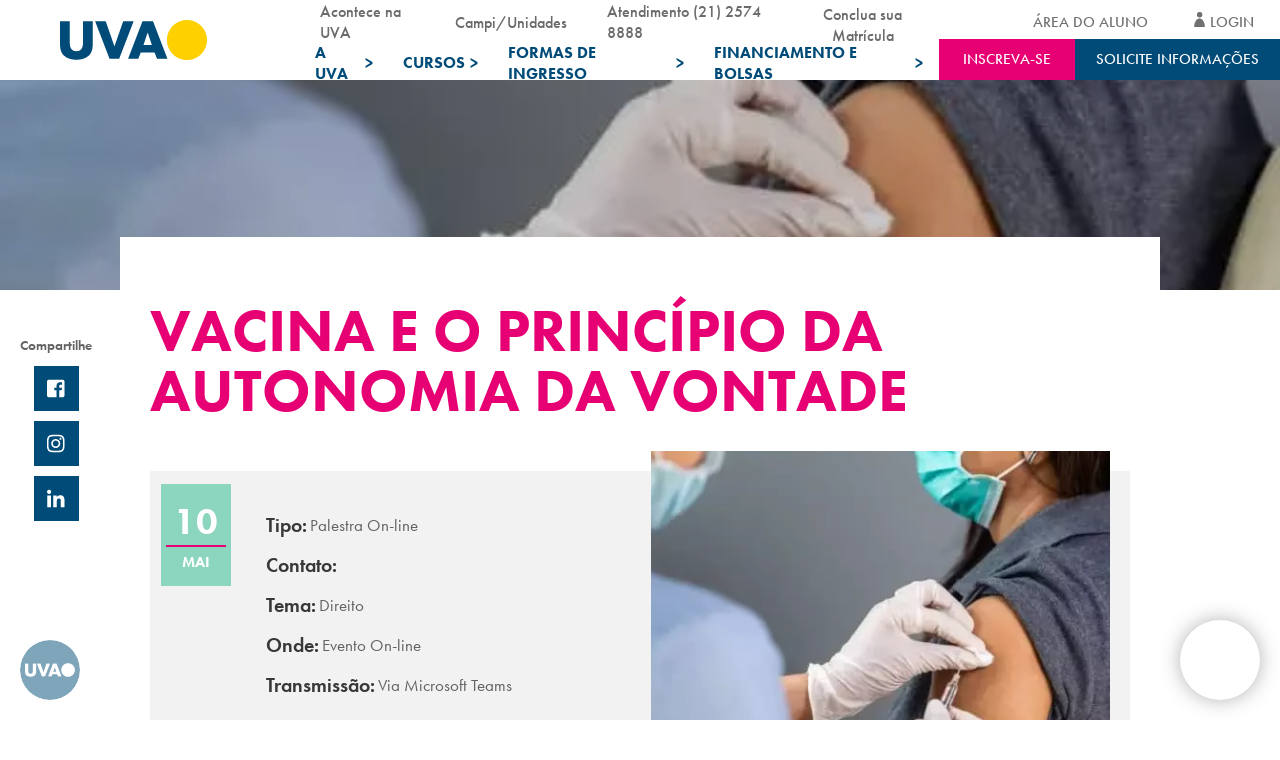

--- FILE ---
content_type: text/html; charset=UTF-8
request_url: https://www.uva.br/evento/vacina-e-o-principio-da-autonomia-da-vontade/
body_size: 46624
content:

<!DOCTYPE html>
<html lang="pt-br">

<head><meta charset="UTF-8"><script>if(navigator.userAgent.match(/MSIE|Internet Explorer/i)||navigator.userAgent.match(/Trident\/7\..*?rv:11/i)){var href=document.location.href;if(!href.match(/[?&]nowprocket/)){if(href.indexOf("?")==-1){if(href.indexOf("#")==-1){document.location.href=href+"?nowprocket=1"}else{document.location.href=href.replace("#","?nowprocket=1#")}}else{if(href.indexOf("#")==-1){document.location.href=href+"&nowprocket=1"}else{document.location.href=href.replace("#","&nowprocket=1#")}}}}</script><script>(()=>{class RocketLazyLoadScripts{constructor(){this.v="2.0.4",this.userEvents=["keydown","keyup","mousedown","mouseup","mousemove","mouseover","mouseout","touchmove","touchstart","touchend","touchcancel","wheel","click","dblclick","input"],this.attributeEvents=["onblur","onclick","oncontextmenu","ondblclick","onfocus","onmousedown","onmouseenter","onmouseleave","onmousemove","onmouseout","onmouseover","onmouseup","onmousewheel","onscroll","onsubmit"]}async t(){this.i(),this.o(),/iP(ad|hone)/.test(navigator.userAgent)&&this.h(),this.u(),this.l(this),this.m(),this.k(this),this.p(this),this._(),await Promise.all([this.R(),this.L()]),this.lastBreath=Date.now(),this.S(this),this.P(),this.D(),this.O(),this.M(),await this.C(this.delayedScripts.normal),await this.C(this.delayedScripts.defer),await this.C(this.delayedScripts.async),await this.T(),await this.F(),await this.j(),await this.A(),window.dispatchEvent(new Event("rocket-allScriptsLoaded")),this.everythingLoaded=!0,this.lastTouchEnd&&await new Promise(t=>setTimeout(t,500-Date.now()+this.lastTouchEnd)),this.I(),this.H(),this.U(),this.W()}i(){this.CSPIssue=sessionStorage.getItem("rocketCSPIssue"),document.addEventListener("securitypolicyviolation",t=>{this.CSPIssue||"script-src-elem"!==t.violatedDirective||"data"!==t.blockedURI||(this.CSPIssue=!0,sessionStorage.setItem("rocketCSPIssue",!0))},{isRocket:!0})}o(){window.addEventListener("pageshow",t=>{this.persisted=t.persisted,this.realWindowLoadedFired=!0},{isRocket:!0}),window.addEventListener("pagehide",()=>{this.onFirstUserAction=null},{isRocket:!0})}h(){let t;function e(e){t=e}window.addEventListener("touchstart",e,{isRocket:!0}),window.addEventListener("touchend",function i(o){o.changedTouches[0]&&t.changedTouches[0]&&Math.abs(o.changedTouches[0].pageX-t.changedTouches[0].pageX)<10&&Math.abs(o.changedTouches[0].pageY-t.changedTouches[0].pageY)<10&&o.timeStamp-t.timeStamp<200&&(window.removeEventListener("touchstart",e,{isRocket:!0}),window.removeEventListener("touchend",i,{isRocket:!0}),"INPUT"===o.target.tagName&&"text"===o.target.type||(o.target.dispatchEvent(new TouchEvent("touchend",{target:o.target,bubbles:!0})),o.target.dispatchEvent(new MouseEvent("mouseover",{target:o.target,bubbles:!0})),o.target.dispatchEvent(new PointerEvent("click",{target:o.target,bubbles:!0,cancelable:!0,detail:1,clientX:o.changedTouches[0].clientX,clientY:o.changedTouches[0].clientY})),event.preventDefault()))},{isRocket:!0})}q(t){this.userActionTriggered||("mousemove"!==t.type||this.firstMousemoveIgnored?"keyup"===t.type||"mouseover"===t.type||"mouseout"===t.type||(this.userActionTriggered=!0,this.onFirstUserAction&&this.onFirstUserAction()):this.firstMousemoveIgnored=!0),"click"===t.type&&t.preventDefault(),t.stopPropagation(),t.stopImmediatePropagation(),"touchstart"===this.lastEvent&&"touchend"===t.type&&(this.lastTouchEnd=Date.now()),"click"===t.type&&(this.lastTouchEnd=0),this.lastEvent=t.type,t.composedPath&&t.composedPath()[0].getRootNode()instanceof ShadowRoot&&(t.rocketTarget=t.composedPath()[0]),this.savedUserEvents.push(t)}u(){this.savedUserEvents=[],this.userEventHandler=this.q.bind(this),this.userEvents.forEach(t=>window.addEventListener(t,this.userEventHandler,{passive:!1,isRocket:!0})),document.addEventListener("visibilitychange",this.userEventHandler,{isRocket:!0})}U(){this.userEvents.forEach(t=>window.removeEventListener(t,this.userEventHandler,{passive:!1,isRocket:!0})),document.removeEventListener("visibilitychange",this.userEventHandler,{isRocket:!0}),this.savedUserEvents.forEach(t=>{(t.rocketTarget||t.target).dispatchEvent(new window[t.constructor.name](t.type,t))})}m(){const t="return false",e=Array.from(this.attributeEvents,t=>"data-rocket-"+t),i="["+this.attributeEvents.join("],[")+"]",o="[data-rocket-"+this.attributeEvents.join("],[data-rocket-")+"]",s=(e,i,o)=>{o&&o!==t&&(e.setAttribute("data-rocket-"+i,o),e["rocket"+i]=new Function("event",o),e.setAttribute(i,t))};new MutationObserver(t=>{for(const n of t)"attributes"===n.type&&(n.attributeName.startsWith("data-rocket-")||this.everythingLoaded?n.attributeName.startsWith("data-rocket-")&&this.everythingLoaded&&this.N(n.target,n.attributeName.substring(12)):s(n.target,n.attributeName,n.target.getAttribute(n.attributeName))),"childList"===n.type&&n.addedNodes.forEach(t=>{if(t.nodeType===Node.ELEMENT_NODE)if(this.everythingLoaded)for(const i of[t,...t.querySelectorAll(o)])for(const t of i.getAttributeNames())e.includes(t)&&this.N(i,t.substring(12));else for(const e of[t,...t.querySelectorAll(i)])for(const t of e.getAttributeNames())this.attributeEvents.includes(t)&&s(e,t,e.getAttribute(t))})}).observe(document,{subtree:!0,childList:!0,attributeFilter:[...this.attributeEvents,...e]})}I(){this.attributeEvents.forEach(t=>{document.querySelectorAll("[data-rocket-"+t+"]").forEach(e=>{this.N(e,t)})})}N(t,e){const i=t.getAttribute("data-rocket-"+e);i&&(t.setAttribute(e,i),t.removeAttribute("data-rocket-"+e))}k(t){Object.defineProperty(HTMLElement.prototype,"onclick",{get(){return this.rocketonclick||null},set(e){this.rocketonclick=e,this.setAttribute(t.everythingLoaded?"onclick":"data-rocket-onclick","this.rocketonclick(event)")}})}S(t){function e(e,i){let o=e[i];e[i]=null,Object.defineProperty(e,i,{get:()=>o,set(s){t.everythingLoaded?o=s:e["rocket"+i]=o=s}})}e(document,"onreadystatechange"),e(window,"onload"),e(window,"onpageshow");try{Object.defineProperty(document,"readyState",{get:()=>t.rocketReadyState,set(e){t.rocketReadyState=e},configurable:!0}),document.readyState="loading"}catch(t){console.log("WPRocket DJE readyState conflict, bypassing")}}l(t){this.originalAddEventListener=EventTarget.prototype.addEventListener,this.originalRemoveEventListener=EventTarget.prototype.removeEventListener,this.savedEventListeners=[],EventTarget.prototype.addEventListener=function(e,i,o){o&&o.isRocket||!t.B(e,this)&&!t.userEvents.includes(e)||t.B(e,this)&&!t.userActionTriggered||e.startsWith("rocket-")||t.everythingLoaded?t.originalAddEventListener.call(this,e,i,o):(t.savedEventListeners.push({target:this,remove:!1,type:e,func:i,options:o}),"mouseenter"!==e&&"mouseleave"!==e||t.originalAddEventListener.call(this,e,t.savedUserEvents.push,o))},EventTarget.prototype.removeEventListener=function(e,i,o){o&&o.isRocket||!t.B(e,this)&&!t.userEvents.includes(e)||t.B(e,this)&&!t.userActionTriggered||e.startsWith("rocket-")||t.everythingLoaded?t.originalRemoveEventListener.call(this,e,i,o):t.savedEventListeners.push({target:this,remove:!0,type:e,func:i,options:o})}}J(t,e){this.savedEventListeners=this.savedEventListeners.filter(i=>{let o=i.type,s=i.target||window;return e!==o||t!==s||(this.B(o,s)&&(i.type="rocket-"+o),this.$(i),!1)})}H(){EventTarget.prototype.addEventListener=this.originalAddEventListener,EventTarget.prototype.removeEventListener=this.originalRemoveEventListener,this.savedEventListeners.forEach(t=>this.$(t))}$(t){t.remove?this.originalRemoveEventListener.call(t.target,t.type,t.func,t.options):this.originalAddEventListener.call(t.target,t.type,t.func,t.options)}p(t){let e;function i(e){return t.everythingLoaded?e:e.split(" ").map(t=>"load"===t||t.startsWith("load.")?"rocket-jquery-load":t).join(" ")}function o(o){function s(e){const s=o.fn[e];o.fn[e]=o.fn.init.prototype[e]=function(){return this[0]===window&&t.userActionTriggered&&("string"==typeof arguments[0]||arguments[0]instanceof String?arguments[0]=i(arguments[0]):"object"==typeof arguments[0]&&Object.keys(arguments[0]).forEach(t=>{const e=arguments[0][t];delete arguments[0][t],arguments[0][i(t)]=e})),s.apply(this,arguments),this}}if(o&&o.fn&&!t.allJQueries.includes(o)){const e={DOMContentLoaded:[],"rocket-DOMContentLoaded":[]};for(const t in e)document.addEventListener(t,()=>{e[t].forEach(t=>t())},{isRocket:!0});o.fn.ready=o.fn.init.prototype.ready=function(i){function s(){parseInt(o.fn.jquery)>2?setTimeout(()=>i.bind(document)(o)):i.bind(document)(o)}return"function"==typeof i&&(t.realDomReadyFired?!t.userActionTriggered||t.fauxDomReadyFired?s():e["rocket-DOMContentLoaded"].push(s):e.DOMContentLoaded.push(s)),o([])},s("on"),s("one"),s("off"),t.allJQueries.push(o)}e=o}t.allJQueries=[],o(window.jQuery),Object.defineProperty(window,"jQuery",{get:()=>e,set(t){o(t)}})}P(){const t=new Map;document.write=document.writeln=function(e){const i=document.currentScript,o=document.createRange(),s=i.parentElement;let n=t.get(i);void 0===n&&(n=i.nextSibling,t.set(i,n));const c=document.createDocumentFragment();o.setStart(c,0),c.appendChild(o.createContextualFragment(e)),s.insertBefore(c,n)}}async R(){return new Promise(t=>{this.userActionTriggered?t():this.onFirstUserAction=t})}async L(){return new Promise(t=>{document.addEventListener("DOMContentLoaded",()=>{this.realDomReadyFired=!0,t()},{isRocket:!0})})}async j(){return this.realWindowLoadedFired?Promise.resolve():new Promise(t=>{window.addEventListener("load",t,{isRocket:!0})})}M(){this.pendingScripts=[];this.scriptsMutationObserver=new MutationObserver(t=>{for(const e of t)e.addedNodes.forEach(t=>{"SCRIPT"!==t.tagName||t.noModule||t.isWPRocket||this.pendingScripts.push({script:t,promise:new Promise(e=>{const i=()=>{const i=this.pendingScripts.findIndex(e=>e.script===t);i>=0&&this.pendingScripts.splice(i,1),e()};t.addEventListener("load",i,{isRocket:!0}),t.addEventListener("error",i,{isRocket:!0}),setTimeout(i,1e3)})})})}),this.scriptsMutationObserver.observe(document,{childList:!0,subtree:!0})}async F(){await this.X(),this.pendingScripts.length?(await this.pendingScripts[0].promise,await this.F()):this.scriptsMutationObserver.disconnect()}D(){this.delayedScripts={normal:[],async:[],defer:[]},document.querySelectorAll("script[type$=rocketlazyloadscript]").forEach(t=>{t.hasAttribute("data-rocket-src")?t.hasAttribute("async")&&!1!==t.async?this.delayedScripts.async.push(t):t.hasAttribute("defer")&&!1!==t.defer||"module"===t.getAttribute("data-rocket-type")?this.delayedScripts.defer.push(t):this.delayedScripts.normal.push(t):this.delayedScripts.normal.push(t)})}async _(){await this.L();let t=[];document.querySelectorAll("script[type$=rocketlazyloadscript][data-rocket-src]").forEach(e=>{let i=e.getAttribute("data-rocket-src");if(i&&!i.startsWith("data:")){i.startsWith("//")&&(i=location.protocol+i);try{const o=new URL(i).origin;o!==location.origin&&t.push({src:o,crossOrigin:e.crossOrigin||"module"===e.getAttribute("data-rocket-type")})}catch(t){}}}),t=[...new Map(t.map(t=>[JSON.stringify(t),t])).values()],this.Y(t,"preconnect")}async G(t){if(await this.K(),!0!==t.noModule||!("noModule"in HTMLScriptElement.prototype))return new Promise(e=>{let i;function o(){(i||t).setAttribute("data-rocket-status","executed"),e()}try{if(navigator.userAgent.includes("Firefox/")||""===navigator.vendor||this.CSPIssue)i=document.createElement("script"),[...t.attributes].forEach(t=>{let e=t.nodeName;"type"!==e&&("data-rocket-type"===e&&(e="type"),"data-rocket-src"===e&&(e="src"),i.setAttribute(e,t.nodeValue))}),t.text&&(i.text=t.text),t.nonce&&(i.nonce=t.nonce),i.hasAttribute("src")?(i.addEventListener("load",o,{isRocket:!0}),i.addEventListener("error",()=>{i.setAttribute("data-rocket-status","failed-network"),e()},{isRocket:!0}),setTimeout(()=>{i.isConnected||e()},1)):(i.text=t.text,o()),i.isWPRocket=!0,t.parentNode.replaceChild(i,t);else{const i=t.getAttribute("data-rocket-type"),s=t.getAttribute("data-rocket-src");i?(t.type=i,t.removeAttribute("data-rocket-type")):t.removeAttribute("type"),t.addEventListener("load",o,{isRocket:!0}),t.addEventListener("error",i=>{this.CSPIssue&&i.target.src.startsWith("data:")?(console.log("WPRocket: CSP fallback activated"),t.removeAttribute("src"),this.G(t).then(e)):(t.setAttribute("data-rocket-status","failed-network"),e())},{isRocket:!0}),s?(t.fetchPriority="high",t.removeAttribute("data-rocket-src"),t.src=s):t.src="data:text/javascript;base64,"+window.btoa(unescape(encodeURIComponent(t.text)))}}catch(i){t.setAttribute("data-rocket-status","failed-transform"),e()}});t.setAttribute("data-rocket-status","skipped")}async C(t){const e=t.shift();return e?(e.isConnected&&await this.G(e),this.C(t)):Promise.resolve()}O(){this.Y([...this.delayedScripts.normal,...this.delayedScripts.defer,...this.delayedScripts.async],"preload")}Y(t,e){this.trash=this.trash||[];let i=!0;var o=document.createDocumentFragment();t.forEach(t=>{const s=t.getAttribute&&t.getAttribute("data-rocket-src")||t.src;if(s&&!s.startsWith("data:")){const n=document.createElement("link");n.href=s,n.rel=e,"preconnect"!==e&&(n.as="script",n.fetchPriority=i?"high":"low"),t.getAttribute&&"module"===t.getAttribute("data-rocket-type")&&(n.crossOrigin=!0),t.crossOrigin&&(n.crossOrigin=t.crossOrigin),t.integrity&&(n.integrity=t.integrity),t.nonce&&(n.nonce=t.nonce),o.appendChild(n),this.trash.push(n),i=!1}}),document.head.appendChild(o)}W(){this.trash.forEach(t=>t.remove())}async T(){try{document.readyState="interactive"}catch(t){}this.fauxDomReadyFired=!0;try{await this.K(),this.J(document,"readystatechange"),document.dispatchEvent(new Event("rocket-readystatechange")),await this.K(),document.rocketonreadystatechange&&document.rocketonreadystatechange(),await this.K(),this.J(document,"DOMContentLoaded"),document.dispatchEvent(new Event("rocket-DOMContentLoaded")),await this.K(),this.J(window,"DOMContentLoaded"),window.dispatchEvent(new Event("rocket-DOMContentLoaded"))}catch(t){console.error(t)}}async A(){try{document.readyState="complete"}catch(t){}try{await this.K(),this.J(document,"readystatechange"),document.dispatchEvent(new Event("rocket-readystatechange")),await this.K(),document.rocketonreadystatechange&&document.rocketonreadystatechange(),await this.K(),this.J(window,"load"),window.dispatchEvent(new Event("rocket-load")),await this.K(),window.rocketonload&&window.rocketonload(),await this.K(),this.allJQueries.forEach(t=>t(window).trigger("rocket-jquery-load")),await this.K(),this.J(window,"pageshow");const t=new Event("rocket-pageshow");t.persisted=this.persisted,window.dispatchEvent(t),await this.K(),window.rocketonpageshow&&window.rocketonpageshow({persisted:this.persisted})}catch(t){console.error(t)}}async K(){Date.now()-this.lastBreath>45&&(await this.X(),this.lastBreath=Date.now())}async X(){return document.hidden?new Promise(t=>setTimeout(t)):new Promise(t=>requestAnimationFrame(t))}B(t,e){return e===document&&"readystatechange"===t||(e===document&&"DOMContentLoaded"===t||(e===window&&"DOMContentLoaded"===t||(e===window&&"load"===t||e===window&&"pageshow"===t)))}static run(){(new RocketLazyLoadScripts).t()}}RocketLazyLoadScripts.run()})();</script>
  
  <meta http-equiv="X-UA-Compatible" content="IE=edge">
  <meta name="viewport" content="width=device-width, initial-scale=1.0, maximum-scale=1.0, user-scalable=no" />
  <title>Vacina E O Principio Da Autonomia Da Vontade | UVA</title>

	<meta name="adopt-website-id" content="3d872275-22b1-4f89-98a7-f6b029c1fd41" />
	<script type="rocketlazyloadscript" data-minify="1" data-rocket-src="//www.uva.br/wp-content/cache/min/1/injector.js?ver=1769638020" data-rocket-defer defer></script>

  <link data-minify="1" rel="preconnect" href="//www.uva.br/wp-content/cache/min/1/fma2duu.css?ver=1769638019">
  <link data-minify="1" rel="stylesheet" href="//www.uva.br/wp-content/cache/min/1/ajax/libs/selectize.js/0.13.3/css/selectize.min.css?ver=1769638019"
    crossorigin="anonymous" />

  <link data-minify="1" rel="stylesheet" href="//www.uva.br/wp-content/cache/min/1/swiper/swiper-bundle.min.css?ver=1769638020" />
	  <script type="rocketlazyloadscript" data-minify="1" data-rocket-src="//www.uva.br/wp-content/cache/min/1/npm/swiper@10/swiper-bundle.min.js?ver=1769638020" data-rocket-defer defer></script>

  <link data-minify="1" rel="stylesheet" href="//www.uva.br/wp-content/cache/min/1/ajax/libs/jquery-modal/0.9.1/jquery.modal.min.css?ver=1769638020" />
  <script type="rocketlazyloadscript" data-minify="1" data-rocket-src="//www.uva.br/wp-content/cache/min/1/ajax/libs/jquery/3.6.0/jquery.min.js?ver=1769638020" data-rocket-defer defer></script>
  <link data-minify="1" rel="stylesheet" href="//www.uva.br/wp-content/cache/min/1/npm/select2@4.1.0-rc.0/dist/css/select2.min.css?ver=1769638020" />
  <script type="rocketlazyloadscript" data-minify="1" data-rocket-src="//www.uva.br/wp-content/cache/min/1/ajax/libs/select2/4.0.0/js/select2.full.min.js?ver=1769638020" data-rocket-defer defer></script>
  <script type="rocketlazyloadscript" data-minify="1" defer data-rocket-src="//www.uva.br/wp-content/cache/min/1/wp-content/themes/uva-theme/dist/js/linkbuilder.js?ver=1769638020"></script>

  <link rel="shortcut icon" href="//www.uva.br/wp-content/themes/uva-theme/dist/favicon.ico?ver=1.0" type="image/vnd.microsoft.icon">

  <meta name="google-site-verification" content="ZNLtXfcNs4BTciE2fanLcCuD0kBKYWlHB321MInQB3c" />
  <meta name="google-site-verification" content="VwkxeHl3uAmOO9ohX8rs4AJ1LWOp9y45oZFuirNKse8" />

  <script type="rocketlazyloadscript" defer>
    var mainDomain = 'https://www5.uva.br/';
  </script>

    <meta name='robots' content='index, follow, max-image-preview:large, max-snippet:-1, max-video-preview:-1' />

	<!-- This site is optimized with the Yoast SEO plugin v26.7 - https://yoast.com/wordpress/plugins/seo/ -->
	<meta name="description" content="Participe do Vacina E O Principio Da Autonomia Da Vontade na UVA e amplie seus horizontes. Clique e saiba mais!" />
	<link rel="canonical" href="https://uva.br/evento/vacina-principio-autonomia-vontade/" />
	<meta property="og:locale" content="pt_BR" />
	<meta property="og:type" content="article" />
	<meta property="og:title" content="Vacina E O Principio Da Autonomia Da Vontade | UVA" />
	<meta property="og:description" content="Participe do Vacina E O Principio Da Autonomia Da Vontade na UVA e amplie seus horizontes. Clique e saiba mais!" />
	<meta property="og:url" content="https://uva.br/evento/vacina-principio-autonomia-vontade/" />
	<meta property="og:site_name" content="UVA" />
	<meta property="article:modified_time" content="2025-08-01T18:24:13+00:00" />
	<meta name="twitter:card" content="summary_large_image" />
	<script type="application/ld+json" class="yoast-schema-graph">{"@context":"https://schema.org","@graph":[{"@type":"WebPage","@id":"https://www.uva.br/evento/vacina-e-o-principio-da-autonomia-da-vontade/","url":"https://uva.br/evento/vacina-principio-autonomia-vontade/","name":"Vacina E O Principio Da Autonomia Da Vontade | UVA","isPartOf":{"@id":"https://www.uva.br/#website"},"datePublished":"2021-05-10T16:09:57+00:00","dateModified":"2025-08-01T18:24:13+00:00","description":"Participe do Vacina E O Principio Da Autonomia Da Vontade na UVA e amplie seus horizontes. Clique e saiba mais!","breadcrumb":{"@id":"https://uva.br/evento/vacina-principio-autonomia-vontade/#breadcrumb"},"inLanguage":"pt-BR","potentialAction":[{"@type":"ReadAction","target":["https://uva.br/evento/vacina-principio-autonomia-vontade/"]}]},{"@type":"BreadcrumbList","@id":"https://uva.br/evento/vacina-principio-autonomia-vontade/#breadcrumb","itemListElement":[{"@type":"ListItem","position":1,"name":"Início","item":"https://www.uva.br/"},{"@type":"ListItem","position":2,"name":"Vacina e o Princípio da Autonomia da Vontade"}]},{"@type":"WebSite","@id":"https://www.uva.br/#website","url":"https://www.uva.br/","name":"UVA","description":"- Venha para UVA!","potentialAction":[{"@type":"SearchAction","target":{"@type":"EntryPoint","urlTemplate":"https://www.uva.br/?s={search_term_string}"},"query-input":{"@type":"PropertyValueSpecification","valueRequired":true,"valueName":"search_term_string"}}],"inLanguage":"pt-BR"}]}</script>
	<!-- / Yoast SEO plugin. -->


<link rel='dns-prefetch' href='//cdnjs.cloudflare.com' />
<link rel='dns-prefetch' href='//use.typekit.net' />
<link rel="alternate" title="oEmbed (JSON)" type="application/json+oembed" href="//www.uva.br/wp-json/oembed/1.0/embed?url=https%3A%2F%2Fwww.uva.br%2Fevento%2Fvacina-e-o-principio-da-autonomia-da-vontade%2F" />
<link rel="alternate" title="oEmbed (XML)" type="text/xml+oembed" href="//www.uva.br/wp-json/oembed/1.0/embed?url=https%3A%2F%2Fwww.uva.br%2Fevento%2Fvacina-e-o-principio-da-autonomia-da-vontade%2F&#038;format=xml" />
<style id='wp-img-auto-sizes-contain-inline-css' type='text/css'>
img:is([sizes=auto i],[sizes^="auto," i]){contain-intrinsic-size:3000px 1500px}
/*# sourceURL=wp-img-auto-sizes-contain-inline-css */
</style>
<style id='wp-emoji-styles-inline-css' type='text/css'>

	img.wp-smiley, img.emoji {
		display: inline !important;
		border: none !important;
		box-shadow: none !important;
		height: 1em !important;
		width: 1em !important;
		margin: 0 0.07em !important;
		vertical-align: -0.1em !important;
		background: none !important;
		padding: 0 !important;
	}
/*# sourceURL=wp-emoji-styles-inline-css */
</style>
<style id='wp-block-library-inline-css' type='text/css'>
:root{--wp-block-synced-color:#7a00df;--wp-block-synced-color--rgb:122,0,223;--wp-bound-block-color:var(--wp-block-synced-color);--wp-editor-canvas-background:#ddd;--wp-admin-theme-color:#007cba;--wp-admin-theme-color--rgb:0,124,186;--wp-admin-theme-color-darker-10:#006ba1;--wp-admin-theme-color-darker-10--rgb:0,107,160.5;--wp-admin-theme-color-darker-20:#005a87;--wp-admin-theme-color-darker-20--rgb:0,90,135;--wp-admin-border-width-focus:2px}@media (min-resolution:192dpi){:root{--wp-admin-border-width-focus:1.5px}}.wp-element-button{cursor:pointer}:root .has-very-light-gray-background-color{background-color:#eee}:root .has-very-dark-gray-background-color{background-color:#313131}:root .has-very-light-gray-color{color:#eee}:root .has-very-dark-gray-color{color:#313131}:root .has-vivid-green-cyan-to-vivid-cyan-blue-gradient-background{background:linear-gradient(135deg,#00d084,#0693e3)}:root .has-purple-crush-gradient-background{background:linear-gradient(135deg,#34e2e4,#4721fb 50%,#ab1dfe)}:root .has-hazy-dawn-gradient-background{background:linear-gradient(135deg,#faaca8,#dad0ec)}:root .has-subdued-olive-gradient-background{background:linear-gradient(135deg,#fafae1,#67a671)}:root .has-atomic-cream-gradient-background{background:linear-gradient(135deg,#fdd79a,#004a59)}:root .has-nightshade-gradient-background{background:linear-gradient(135deg,#330968,#31cdcf)}:root .has-midnight-gradient-background{background:linear-gradient(135deg,#020381,#2874fc)}:root{--wp--preset--font-size--normal:16px;--wp--preset--font-size--huge:42px}.has-regular-font-size{font-size:1em}.has-larger-font-size{font-size:2.625em}.has-normal-font-size{font-size:var(--wp--preset--font-size--normal)}.has-huge-font-size{font-size:var(--wp--preset--font-size--huge)}.has-text-align-center{text-align:center}.has-text-align-left{text-align:left}.has-text-align-right{text-align:right}.has-fit-text{white-space:nowrap!important}#end-resizable-editor-section{display:none}.aligncenter{clear:both}.items-justified-left{justify-content:flex-start}.items-justified-center{justify-content:center}.items-justified-right{justify-content:flex-end}.items-justified-space-between{justify-content:space-between}.screen-reader-text{border:0;clip-path:inset(50%);height:1px;margin:-1px;overflow:hidden;padding:0;position:absolute;width:1px;word-wrap:normal!important}.screen-reader-text:focus{background-color:#ddd;clip-path:none;color:#444;display:block;font-size:1em;height:auto;left:5px;line-height:normal;padding:15px 23px 14px;text-decoration:none;top:5px;width:auto;z-index:100000}html :where(.has-border-color){border-style:solid}html :where([style*=border-top-color]){border-top-style:solid}html :where([style*=border-right-color]){border-right-style:solid}html :where([style*=border-bottom-color]){border-bottom-style:solid}html :where([style*=border-left-color]){border-left-style:solid}html :where([style*=border-width]){border-style:solid}html :where([style*=border-top-width]){border-top-style:solid}html :where([style*=border-right-width]){border-right-style:solid}html :where([style*=border-bottom-width]){border-bottom-style:solid}html :where([style*=border-left-width]){border-left-style:solid}html :where(img[class*=wp-image-]){height:auto;max-width:100%}:where(figure){margin:0 0 1em}html :where(.is-position-sticky){--wp-admin--admin-bar--position-offset:var(--wp-admin--admin-bar--height,0px)}@media screen and (max-width:600px){html :where(.is-position-sticky){--wp-admin--admin-bar--position-offset:0px}}

/*# sourceURL=wp-block-library-inline-css */
</style><style id='global-styles-inline-css' type='text/css'>
:root{--wp--preset--aspect-ratio--square: 1;--wp--preset--aspect-ratio--4-3: 4/3;--wp--preset--aspect-ratio--3-4: 3/4;--wp--preset--aspect-ratio--3-2: 3/2;--wp--preset--aspect-ratio--2-3: 2/3;--wp--preset--aspect-ratio--16-9: 16/9;--wp--preset--aspect-ratio--9-16: 9/16;--wp--preset--color--black: #000000;--wp--preset--color--cyan-bluish-gray: #abb8c3;--wp--preset--color--white: #ffffff;--wp--preset--color--pale-pink: #f78da7;--wp--preset--color--vivid-red: #cf2e2e;--wp--preset--color--luminous-vivid-orange: #ff6900;--wp--preset--color--luminous-vivid-amber: #fcb900;--wp--preset--color--light-green-cyan: #7bdcb5;--wp--preset--color--vivid-green-cyan: #00d084;--wp--preset--color--pale-cyan-blue: #8ed1fc;--wp--preset--color--vivid-cyan-blue: #0693e3;--wp--preset--color--vivid-purple: #9b51e0;--wp--preset--gradient--vivid-cyan-blue-to-vivid-purple: linear-gradient(135deg,rgb(6,147,227) 0%,rgb(155,81,224) 100%);--wp--preset--gradient--light-green-cyan-to-vivid-green-cyan: linear-gradient(135deg,rgb(122,220,180) 0%,rgb(0,208,130) 100%);--wp--preset--gradient--luminous-vivid-amber-to-luminous-vivid-orange: linear-gradient(135deg,rgb(252,185,0) 0%,rgb(255,105,0) 100%);--wp--preset--gradient--luminous-vivid-orange-to-vivid-red: linear-gradient(135deg,rgb(255,105,0) 0%,rgb(207,46,46) 100%);--wp--preset--gradient--very-light-gray-to-cyan-bluish-gray: linear-gradient(135deg,rgb(238,238,238) 0%,rgb(169,184,195) 100%);--wp--preset--gradient--cool-to-warm-spectrum: linear-gradient(135deg,rgb(74,234,220) 0%,rgb(151,120,209) 20%,rgb(207,42,186) 40%,rgb(238,44,130) 60%,rgb(251,105,98) 80%,rgb(254,248,76) 100%);--wp--preset--gradient--blush-light-purple: linear-gradient(135deg,rgb(255,206,236) 0%,rgb(152,150,240) 100%);--wp--preset--gradient--blush-bordeaux: linear-gradient(135deg,rgb(254,205,165) 0%,rgb(254,45,45) 50%,rgb(107,0,62) 100%);--wp--preset--gradient--luminous-dusk: linear-gradient(135deg,rgb(255,203,112) 0%,rgb(199,81,192) 50%,rgb(65,88,208) 100%);--wp--preset--gradient--pale-ocean: linear-gradient(135deg,rgb(255,245,203) 0%,rgb(182,227,212) 50%,rgb(51,167,181) 100%);--wp--preset--gradient--electric-grass: linear-gradient(135deg,rgb(202,248,128) 0%,rgb(113,206,126) 100%);--wp--preset--gradient--midnight: linear-gradient(135deg,rgb(2,3,129) 0%,rgb(40,116,252) 100%);--wp--preset--font-size--small: 13px;--wp--preset--font-size--medium: 20px;--wp--preset--font-size--large: 36px;--wp--preset--font-size--x-large: 42px;--wp--preset--spacing--20: 0.44rem;--wp--preset--spacing--30: 0.67rem;--wp--preset--spacing--40: 1rem;--wp--preset--spacing--50: 1.5rem;--wp--preset--spacing--60: 2.25rem;--wp--preset--spacing--70: 3.38rem;--wp--preset--spacing--80: 5.06rem;--wp--preset--shadow--natural: 6px 6px 9px rgba(0, 0, 0, 0.2);--wp--preset--shadow--deep: 12px 12px 50px rgba(0, 0, 0, 0.4);--wp--preset--shadow--sharp: 6px 6px 0px rgba(0, 0, 0, 0.2);--wp--preset--shadow--outlined: 6px 6px 0px -3px rgb(255, 255, 255), 6px 6px rgb(0, 0, 0);--wp--preset--shadow--crisp: 6px 6px 0px rgb(0, 0, 0);}:where(.is-layout-flex){gap: 0.5em;}:where(.is-layout-grid){gap: 0.5em;}body .is-layout-flex{display: flex;}.is-layout-flex{flex-wrap: wrap;align-items: center;}.is-layout-flex > :is(*, div){margin: 0;}body .is-layout-grid{display: grid;}.is-layout-grid > :is(*, div){margin: 0;}:where(.wp-block-columns.is-layout-flex){gap: 2em;}:where(.wp-block-columns.is-layout-grid){gap: 2em;}:where(.wp-block-post-template.is-layout-flex){gap: 1.25em;}:where(.wp-block-post-template.is-layout-grid){gap: 1.25em;}.has-black-color{color: var(--wp--preset--color--black) !important;}.has-cyan-bluish-gray-color{color: var(--wp--preset--color--cyan-bluish-gray) !important;}.has-white-color{color: var(--wp--preset--color--white) !important;}.has-pale-pink-color{color: var(--wp--preset--color--pale-pink) !important;}.has-vivid-red-color{color: var(--wp--preset--color--vivid-red) !important;}.has-luminous-vivid-orange-color{color: var(--wp--preset--color--luminous-vivid-orange) !important;}.has-luminous-vivid-amber-color{color: var(--wp--preset--color--luminous-vivid-amber) !important;}.has-light-green-cyan-color{color: var(--wp--preset--color--light-green-cyan) !important;}.has-vivid-green-cyan-color{color: var(--wp--preset--color--vivid-green-cyan) !important;}.has-pale-cyan-blue-color{color: var(--wp--preset--color--pale-cyan-blue) !important;}.has-vivid-cyan-blue-color{color: var(--wp--preset--color--vivid-cyan-blue) !important;}.has-vivid-purple-color{color: var(--wp--preset--color--vivid-purple) !important;}.has-black-background-color{background-color: var(--wp--preset--color--black) !important;}.has-cyan-bluish-gray-background-color{background-color: var(--wp--preset--color--cyan-bluish-gray) !important;}.has-white-background-color{background-color: var(--wp--preset--color--white) !important;}.has-pale-pink-background-color{background-color: var(--wp--preset--color--pale-pink) !important;}.has-vivid-red-background-color{background-color: var(--wp--preset--color--vivid-red) !important;}.has-luminous-vivid-orange-background-color{background-color: var(--wp--preset--color--luminous-vivid-orange) !important;}.has-luminous-vivid-amber-background-color{background-color: var(--wp--preset--color--luminous-vivid-amber) !important;}.has-light-green-cyan-background-color{background-color: var(--wp--preset--color--light-green-cyan) !important;}.has-vivid-green-cyan-background-color{background-color: var(--wp--preset--color--vivid-green-cyan) !important;}.has-pale-cyan-blue-background-color{background-color: var(--wp--preset--color--pale-cyan-blue) !important;}.has-vivid-cyan-blue-background-color{background-color: var(--wp--preset--color--vivid-cyan-blue) !important;}.has-vivid-purple-background-color{background-color: var(--wp--preset--color--vivid-purple) !important;}.has-black-border-color{border-color: var(--wp--preset--color--black) !important;}.has-cyan-bluish-gray-border-color{border-color: var(--wp--preset--color--cyan-bluish-gray) !important;}.has-white-border-color{border-color: var(--wp--preset--color--white) !important;}.has-pale-pink-border-color{border-color: var(--wp--preset--color--pale-pink) !important;}.has-vivid-red-border-color{border-color: var(--wp--preset--color--vivid-red) !important;}.has-luminous-vivid-orange-border-color{border-color: var(--wp--preset--color--luminous-vivid-orange) !important;}.has-luminous-vivid-amber-border-color{border-color: var(--wp--preset--color--luminous-vivid-amber) !important;}.has-light-green-cyan-border-color{border-color: var(--wp--preset--color--light-green-cyan) !important;}.has-vivid-green-cyan-border-color{border-color: var(--wp--preset--color--vivid-green-cyan) !important;}.has-pale-cyan-blue-border-color{border-color: var(--wp--preset--color--pale-cyan-blue) !important;}.has-vivid-cyan-blue-border-color{border-color: var(--wp--preset--color--vivid-cyan-blue) !important;}.has-vivid-purple-border-color{border-color: var(--wp--preset--color--vivid-purple) !important;}.has-vivid-cyan-blue-to-vivid-purple-gradient-background{background: var(--wp--preset--gradient--vivid-cyan-blue-to-vivid-purple) !important;}.has-light-green-cyan-to-vivid-green-cyan-gradient-background{background: var(--wp--preset--gradient--light-green-cyan-to-vivid-green-cyan) !important;}.has-luminous-vivid-amber-to-luminous-vivid-orange-gradient-background{background: var(--wp--preset--gradient--luminous-vivid-amber-to-luminous-vivid-orange) !important;}.has-luminous-vivid-orange-to-vivid-red-gradient-background{background: var(--wp--preset--gradient--luminous-vivid-orange-to-vivid-red) !important;}.has-very-light-gray-to-cyan-bluish-gray-gradient-background{background: var(--wp--preset--gradient--very-light-gray-to-cyan-bluish-gray) !important;}.has-cool-to-warm-spectrum-gradient-background{background: var(--wp--preset--gradient--cool-to-warm-spectrum) !important;}.has-blush-light-purple-gradient-background{background: var(--wp--preset--gradient--blush-light-purple) !important;}.has-blush-bordeaux-gradient-background{background: var(--wp--preset--gradient--blush-bordeaux) !important;}.has-luminous-dusk-gradient-background{background: var(--wp--preset--gradient--luminous-dusk) !important;}.has-pale-ocean-gradient-background{background: var(--wp--preset--gradient--pale-ocean) !important;}.has-electric-grass-gradient-background{background: var(--wp--preset--gradient--electric-grass) !important;}.has-midnight-gradient-background{background: var(--wp--preset--gradient--midnight) !important;}.has-small-font-size{font-size: var(--wp--preset--font-size--small) !important;}.has-medium-font-size{font-size: var(--wp--preset--font-size--medium) !important;}.has-large-font-size{font-size: var(--wp--preset--font-size--large) !important;}.has-x-large-font-size{font-size: var(--wp--preset--font-size--x-large) !important;}
/*# sourceURL=global-styles-inline-css */
</style>

<style id='classic-theme-styles-inline-css' type='text/css'>
/*! This file is auto-generated */
.wp-block-button__link{color:#fff;background-color:#32373c;border-radius:9999px;box-shadow:none;text-decoration:none;padding:calc(.667em + 2px) calc(1.333em + 2px);font-size:1.125em}.wp-block-file__button{background:#32373c;color:#fff;text-decoration:none}
/*# sourceURL=/wp-includes/css/classic-themes.min.css */
</style>
<link data-minify="1" rel='stylesheet' id='dashicons-css' href='//www.uva.br/wp-content/cache/min/1/wp-includes/css/dashicons.min.css?ver=1769638020' type='text/css' media='all' />
<link data-minify="1" rel='stylesheet' id='theme-css-css' href='//www.uva.br/wp-content/cache/background-css/1/www.uva.br/wp-content/cache/min/1/wp-content/themes/uva-theme/dist/css/main.css?ver=1769638020&wpr_t=1769673051' type='text/css' media='all' />
<link data-minify="1" rel='stylesheet' id='lab-style-css' href='//www.uva.br/wp-content/cache/background-css/1/www.uva.br/wp-content/cache/min/1/wp-content/themes/uva-theme/dist/css/style-lab.css?ver=1769638020&wpr_t=1769673051' type='text/css' media='all' />
<link data-minify="1" rel='stylesheet' id='adobe-fonts-css' href='//www.uva.br/wp-content/cache/min/1/fma2duu.css?ver=1769638019' type='text/css' media='all' />
<style id='rocket-lazyload-inline-css' type='text/css'>
.rll-youtube-player{position:relative;padding-bottom:56.23%;height:0;overflow:hidden;max-width:100%;}.rll-youtube-player:focus-within{outline: 2px solid currentColor;outline-offset: 5px;}.rll-youtube-player iframe{position:absolute;top:0;left:0;width:100%;height:100%;z-index:100;background:0 0}.rll-youtube-player img{bottom:0;display:block;left:0;margin:auto;max-width:100%;width:100%;position:absolute;right:0;top:0;border:none;height:auto;-webkit-transition:.4s all;-moz-transition:.4s all;transition:.4s all}.rll-youtube-player img:hover{-webkit-filter:brightness(75%)}.rll-youtube-player .play{height:100%;width:100%;left:0;top:0;position:absolute;background:var(--wpr-bg-e137e704-9aea-42c6-89f1-cf0de343b023) no-repeat center;background-color: transparent !important;cursor:pointer;border:none;}
/*# sourceURL=rocket-lazyload-inline-css */
</style>
<script type="rocketlazyloadscript" data-minify="1" data-rocket-type="text/javascript" data-rocket-src="//www.uva.br/wp-content/cache/min/1/ajax/libs/jquery.mask/1.14.16/jquery.mask.min.js?ver=1769638020" id="mask-ext-js" data-rocket-defer defer></script>
<link rel="https://api.w.org/" href="//www.uva.br/wp-json/" /><link rel="alternate" title="JSON" type="application/json" href="//www.uva.br/wp-json/wp/v2/evento/6138" /><link rel="EditURI" type="application/rsd+xml" title="RSD" href="//www.uva.br/xmlrpc.php?rsd" />
<meta name="generator" content="WordPress 6.9" />
<link rel='shortlink' href='//www.uva.br/?p=6138' />
<link rel="icon" href="//www.uva.br/conteudo/2022/01/cropped-logo-branco.png-32x32.png" sizes="32x32" />
<link rel="icon" href="//www.uva.br/conteudo/2022/01/cropped-logo-branco.png-192x192.png" sizes="192x192" />
<link rel="apple-touch-icon" href="//www.uva.br/conteudo/2022/01/cropped-logo-branco.png-180x180.png" />
<meta name="msapplication-TileImage" content="https://www.uva.br/conteudo/2022/01/cropped-logo-branco.png-270x270.png" />
<noscript><style id="rocket-lazyload-nojs-css">.rll-youtube-player, [data-lazy-src]{display:none !important;}</style></noscript>
  <script type="rocketlazyloadscript">
    window.addEventListener('load', function() {
      (function(w, d, s, l, i) {
        w[l] = w[l] || [];
        w[l].push({
          'gtm.start': new Date().getTime(),
          event: 'gtm.js'
        });
        var f = d.getElementsByTagName(s)[0],
          j = d.createElement(s),
          dl = l != 'dataLayer' ? '&l=' + l : '';
        j.async = true;
        j.src = 'https://www.googletagmanager.com/gtm.js?id=' + i + dl;
        f.parentNode.insertBefore(j, f);
      })(window, document, 'script', 'dataLayer', 'GTM-P5FF32');
    });
  </script>

  <script type="rocketlazyloadscript">
    window.addEventListener('load', function() {
      window.dataLayer = window.dataLayer || [];
      window.dataLayer.push({
        event: 'page_view'
      });
    });
  </script>

<style id="wpr-lazyload-bg-container"></style><style id="wpr-lazyload-bg-exclusion"></style>
<noscript>
<style id="wpr-lazyload-bg-nostyle">.page-medicina .campus .tabs-video__play{--wpr-bg-1e55b2fd-540e-491d-adf1-4003575fce20: url('https://www.uva.br/wp-content/themes/uva-theme/dist/images/player-icon.svg');}.page-medicina .campus__banner .thumbnail::before{--wpr-bg-3c164adb-1d45-40ff-b652-041b49ec2cfe: url('https://www.uva.br/wp-content/themes/uva-theme/dist/images/player-icon.svg');}.wc-button-1{--wpr-bg-654f5c72-0689-4432-b6b9-6a6449fa9979: url('https://i.imgur.com/ZrplXra.png');}.rll-youtube-player .play{--wpr-bg-e137e704-9aea-42c6-89f1-cf0de343b023: url('https://www.uva.br/wp-content/plugins/wp-rocket/assets/img/youtube.png');}</style>
</noscript>
<script type="application/javascript">const rocket_pairs = [{"selector":".page-medicina .campus .tabs-video__play","style":".page-medicina .campus .tabs-video__play{--wpr-bg-1e55b2fd-540e-491d-adf1-4003575fce20: url('https:\/\/www.uva.br\/wp-content\/themes\/uva-theme\/dist\/images\/player-icon.svg');}","hash":"1e55b2fd-540e-491d-adf1-4003575fce20","url":"https:\/\/www.uva.br\/wp-content\/themes\/uva-theme\/dist\/images\/player-icon.svg"},{"selector":".page-medicina .campus__banner .thumbnail","style":".page-medicina .campus__banner .thumbnail::before{--wpr-bg-3c164adb-1d45-40ff-b652-041b49ec2cfe: url('https:\/\/www.uva.br\/wp-content\/themes\/uva-theme\/dist\/images\/player-icon.svg');}","hash":"3c164adb-1d45-40ff-b652-041b49ec2cfe","url":"https:\/\/www.uva.br\/wp-content\/themes\/uva-theme\/dist\/images\/player-icon.svg"},{"selector":".wc-button-1","style":".wc-button-1{--wpr-bg-654f5c72-0689-4432-b6b9-6a6449fa9979: url('https:\/\/i.imgur.com\/ZrplXra.png');}","hash":"654f5c72-0689-4432-b6b9-6a6449fa9979","url":"https:\/\/i.imgur.com\/ZrplXra.png"},{"selector":".rll-youtube-player .play","style":".rll-youtube-player .play{--wpr-bg-e137e704-9aea-42c6-89f1-cf0de343b023: url('https:\/\/www.uva.br\/wp-content\/plugins\/wp-rocket\/assets\/img\/youtube.png');}","hash":"e137e704-9aea-42c6-89f1-cf0de343b023","url":"https:\/\/www.uva.br\/wp-content\/plugins\/wp-rocket\/assets\/img\/youtube.png"}]; const rocket_excluded_pairs = [];</script><meta name="generator" content="WP Rocket 3.20.3" data-wpr-features="wpr_lazyload_css_bg_img wpr_delay_js wpr_defer_js wpr_minify_js wpr_lazyload_images wpr_lazyload_iframes wpr_image_dimensions wpr_minify_css wpr_cdn wpr_preload_links wpr_host_fonts_locally wpr_desktop" /></head>

<script type="rocketlazyloadscript">window.addEventListener('DOMContentLoaded', function() {
  $("input[type=email]").focusout(function() {
    return emailval($(this).val());
  });

  $("input[name='inscri-submit']").click(function() {
    return emailval($(this).val());
  });


  function emailval(emaila) {


    reg = /^[\w.\+]+@\w+.\w{2,}(?:.\w{2})?$/;

    val1 = reg.test(emaila);
    val2 = false;
    val3 = false;

    emailFin = emaila.split('@')[1];
    val2 = emaila.includes('.com');
    val3 = emaila.includes('.br');

    if (val1 & (val2 || val3)) {
      return true;
    } else {
      alert('Por Favor, digite um e-mail válido');
      $(this).focus();
      return false;

    }


  };

  function getCookie(name) {
    var value = `; ${document.cookie}`;
    var parts = value.split(`; ${name}=`);
    if (parts.length === 2) return parts.pop().split(";").shift();
  }
});</script>
<script type="rocketlazyloadscript" data-rocket-type="text/javascript">
  if (typeof jQuery == 'undefined') {
    document.write('<script data-minify="1" src="//www.uva.br/wp-content/cache/min/1/jquery-3.6.0.min.js?ver=1769638020" data-rocket-defer defer><\/script>');
  }
</script>

<body>
  <input type="hidden" name="userip" value="XXXX" id="userIP">
  <script type="rocketlazyloadscript">window.addEventListener('DOMContentLoaded', function() {
    function getuserIP() {
      $(function() {
        $.getJSON("https://api64.ipify.org?format=jsonp&callback=getip",
          function(json) {
            $('#userIP').val(json.ip);
            console.log(json.ip);
          }
        );
      });
    }
  });</script>

    <div data-rocket-location-hash="6e46a546501c853a74b8cc8613ce8b3c" class="modal-overlay"></div>
  <header data-rocket-location-hash="e04a1d2c6cea256152f41f7049046fd5" class="header">
    <div data-rocket-location-hash="70fac8c6f4c80c909c480874b2c38fea" class="header__wrapper">
      <div data-rocket-location-hash="7f6deade7dcf249977c6b8ff13507060" class="header__content">
        <div class="header__logo">
          <a href="/">
            <img width="147" height="40" class="lazyload" src="data:image/svg+xml,%3Csvg%20xmlns='http://www.w3.org/2000/svg'%20viewBox='0%200%20147%2040'%3E%3C/svg%3E" alt="Uva" data-lazy-src="//www.uva.br/wp-content/themes/uva-theme/dist/images/header_logo.svg"><noscript><img width="147" height="40" class="lazyload" src="//www.uva.br/wp-content/themes/uva-theme/dist/images/header_logo.svg" alt="Uva"></noscript>
          </a>
        </div>

        <div class="header__search"></div>

        <a href="/home-alunos/" class="header__aluno">
          ÁREA DO<br /> ALUNO
        </a>
        <div class="header__open"></div>

        <div class="header__menu">
          <div class="menu__item">
            <p class="menu__title">A UVA <b class="seta_desk">></b></p>

            <div class="menu__content content-1" style="transform: translateY(91%);">
              <div class="menu__boxes">
                <div class="boxes__item">
                  <p class="boxes__title">Por que a UVA?</p>

                  <div class="boxes__grid">
                                        <a href="https://www.uva.br/sobre/" class="box" style="height: 75px!important;">
                      <p class="box__title box__novo_0">A UVA</p>
                      <p class="box__text">Diferenciais, metodologia, avaliações e valores</p>
                    </a>
                  </div>
                </div>

                <div class="boxes__item">
                  <p class="boxes__title">Infraestrutura</p>

                  <div class="boxes__grid">
                                        <a href="https://www.uva.br/centro-de-saude/" class="box box--yellow" style="height: 75px!important;">
                      <p class="box__title box__novo">centro de saúde</p>
                    </a>
                                        <a href="https://www.uva.br/bibliotecas/" class="box box--yellow" style="height: 75px!important;">
                      <p class="box__title box__novo">bibliotecas</p>
                    </a>
                                        <a href="https://www.uva.br/laboratorios-da-uva/" class="box box--yellow" style="height: 75px!important;">
                      <p class="box__title box__novo">Laboratórios</p>
                    </a>
                                        <a href="https://www.uva.br/sedes/" class="box box--yellow" style="height: 75px!important;">
                      <p class="box__title box__novo">campi/unidades</p>
                    </a>
                  </div>
                </div>

                <div class="boxes__item">
                  <p class="boxes__title">Projetos</p>
                                    <div class="boxes__grid boxes__novo_2" style="height: 0!important;">
                    <a href="https://www.uva.br/projetos-uva/" class="box" style="background-color: #8CD5BE!important;height: 75px!important;">
                      <p class="box__title box__novo_2">projetos uva</p>
                    </a>
                  </div>
                </div>
              </div>

              <div class="menu__buttons" style="border:none;height:80px;">
                <!-- <a href="#inscricao" rel="modal:open" class="btn btn--pink btn--clean" style="margin-left:0;">INSCREVA-SE</a> -->
                <a id="menuinsccontainer2" onclick="turnDropdownEditalOn2()" class="header__button header__button--pink" style="width:144px;height:50px;margin-top:0px;">INSCREVA-SE</a>
                <div id="menuinscdisplay2">
                  <ul class="dropdown-edital-medicina">
                    <li class="dropdown-edital-medicina-li">
                      <a id="btn_inscreva-se_header_sobre-a-uva" href="https://www7.uva.br/inscricao/Home/IndexLab?origem=UVA%20%7C%20Site%20%7C%20Botao%20Inscreva-se" style="margin-right: 0;" class="edital-drop-inside inscricaoGradBtn">Graduação</a>
                    </li>

                    <li class="dropdown-edital-medicina-li">
                      <a href="http://econ.rio.br/uva25-2" target="_blank" style="margin-right: 0;" class="edital-drop-inside">Medicina</a>
                    </li>

                    <li class="dropdown-edital-medicina-li">
                      <a href="https://www6.uva.br/inscricao-pos" target="_blank" style="margin-right: 0;" class="edital-drop-inside">Pós-Graduação</a>
                    </li>

                  </ul>
                </div>
                <a href="/simulador-de-desconto/" class="btn btn--blue">SIMULE SEU DESCONTO</a>
                <!-- a href="/mec-inep" target="" class="header__link regula" style="">Regulamentos</a -->
                <!--a href="/matricula-online/" class="btn btn--blue">Matrícula
                  online</a-->
              </div>
            </div>
          </div>

          <div class="menu__item">
            <p class="menu__title">CURSOS <b class="seta_desk">></b></p>

            <div class="menu__content menu__content--cursos content-2">
              <div class="menu__list">
                <div class="list__item">
                  <a class="list__title" href="/graduacao/">GRADUAÇÃO</a>
                                    <ul>
                                        <li><a href="https://www.uva.br/listagem-de-cursos/?firstCategoryId=10&firstCategoryParentId=9&secondCategoryId=16&secondCategoryParentId=15">Presencial</a>
                    </li>
                                        <li><a href="https://www.uva.br/listagem-de-cursos/?firstCategoryId=10&firstCategoryParentId=9&secondCategoryId=17&secondCategoryParentId=15">A
                        distância</a></li>
                                        <li><a href="https://www.uva.br/listagem-de-cursos/?firstCategoryId=10&firstCategoryParentId=9&secondCategoryId=18&secondCategoryParentId=15">Semipresencial</a>
                    </li>
                    <ul>
                </div>

                <div class="list__item">
                  <a class="list__title" href="/mestrado-e-doutorado/">MESTRADO E<br class="desktop-only" /> DOUTORADO</a>
                  <ul>
                    <li>
                      <a href="/listagem-de-cursos/?categoryId=14&parentCategory=9">Mestrado</a>
                    </li>
                    <li>
                      <a href="/listagem-de-cursos/?categoryId=12&parentCategory=9">Doutorado</a>
                    </li>
                  </ul>
                </div>
                <div class="list__item">
                  <a class="list__title" href="/pos-graduacao-e-mba/">PÓS-GRADUAÇÃO<br class="desktop-only" /> E MBA</a>
                                    <ul>
                    <!--<li><a href="/pos-graduacao-presencial/">Presencial</a> -->
                    </li>
                    <li><a href="https://www.uva.br/listagem-de-cursos/?firstCategoryId=11&firstCategoryParentId=9&secondCategoryId=17&secondCategoryParentId=15">On-line</a>
                    </li>
                    <ul>
                </div>
              </div>


              <div class="menu__links" style="padding-bottom:0;padding-left: 30px;">
                <a href="https://www.uva.br/medicina/" class="btn4">MEDICINA</a>
                <!--<a href="https://graduacao.uva.br/extensao" target="_blank" class="menu__link">Conteúdos gratuitos</a>-->
                <!-- <a href="#" class="menu__link">e-books</a> -->
                                <!--a href="https://www.uva.br/?page_id=1721" class="menu__link">Iniciação Científica</a-->
              </div>

              <div class="menu__boxes" style="max-height: 250px;">
                <div class="boxes__item boxes__item--small">
                  <p class="boxes__title" style="color: #707070;font-size: 15px;font-weight: 500;">ÁREAS DE CONHECIMENTO</p>
                                                      <div class="boxes__grid">
                    <a href="https://www.uva.br/listagem-de-cursos/?categoryId=3&parentCategory=2"
                      class="box box--yellow">
                      <p class="box__title" style="font-size: 14px!important;">Ciências Sociais<br /> e Jurídicas</p>
                    </a>
                                        <a href="https://www.uva.br/listagem-de-cursos/?categoryId=5&parentCategory=2"
                      class="box box--yellow">
                      <p class="box__title" style="font-size: 14px!important;">Educação</p>
                    </a>
                                        <a href="https://www.uva.br/listagem-de-cursos/?categoryId=6&parentCategory=2"
                      class="box box--yellow">
                      <p class="box__title" style="font-size: 14px!important;">Gestão<br /> e Negócios</p>
                    </a>
                                        <a href="https://www.uva.br/listagem-de-cursos/?categoryId=4&parentCategory=2"
                      class="box box--yellow">
                      <p class="box__title" style="font-size: 14px!important;">Comunicação,<br /> Design e<br class="mobile-only" /> Arquitetura</p>
                    </a>
                                        <a href="https://www.uva.br/listagem-de-cursos/?categoryId=7&parentCategory=2"
                      class="box box--yellow">
                      <p class="box__title" style="font-size: 14px!important;">Engenharias e<br /> Tecnologias</p>
                    </a>
                                        <a href="https://www.uva.br/listagem-de-cursos/?categoryId=8&parentCategory=2"
                      class="box box--yellow">
                      <p class="box__title" style="font-size: 14px!important;">Saúde -<br /> Ciências da Vida</p>
                    </a>
                  </div>
                </div>
              </div>

              <div class="menu__buttons" style="padding-left: 30px;">
                <!-- <a href="#inscricao" rel="modal:open" class="btn btn--pink" style="margin-left:0;">INSCREVA-SE</a> -->
                <a id="menuinsccontainer4" onclick="turnDropdownEditalOn4()" class="header__button header__button--pink" style="padding:10px;width:144px;height:50px;margin-top:0px;">INSCREVA-SE</a>
                <div id="menuinscdisplay4">
                  <ul class="dropdown-edital-medicina">
                    <li class="dropdown-edital-medicina-li">
                      <a id="btn_inscreva-se_header_cursos" target="_blank" style="margin-right: 0;" class="edital-drop-inside" href="https://www7.uva.br/inscricao/Home/IndexLab?origem=UVA%20%7C%20Site%20%7C%20Botao%20Inscreva-se">Graduação</a>
                    </li>

                    <li class="dropdown-edital-medicina-li">
                      <a href="http://econ.rio.br/uva25-2" target="_blank" style="margin-right: 0;" class="edital-drop-inside">Medicina</a>
                    </li>

                    <li class="dropdown-edital-medicina-li">
                      <a href="https://www6.uva.br/inscricao-pos" target="_blank" style="margin-right: 0;" class="edital-drop-inside">Pós-Graduação</a>
                    </li>

                  </ul>
                </div>
                <a href="/simulador-de-desconto/" class="btn btn--blue">SIMULE SEU DESCONTO</a>
                <a href="#informacoes" rel="modal:open" class="btn btn--blue">SOLICITE INFORMAÇÕES</a>

              </div>

              <div class="menu__doubt">
                <!--p>AINDA EM<br /> DÚVIDA?</p-->
                <div onclick="location.href='/medicina/' + window.location.search;" class="boxes__grid box__med-header" style="background-color: #004B78;max-width:393px;width:100%; padding: 9px;max-height: 105px;">
                  <p class="box__title" style="display: flex;line-height: 16px;font-size: 14px !important; margin-bottom: 10px;color: #fff;"><img alt="xxx" width="16" height="15" class="estrela-med-icon lazyload" src="data:image/svg+xml,%3Csvg%20xmlns='http://www.w3.org/2000/svg'%20viewBox='0%200%2016%2015'%3E%3C/svg%3E" data-lazy-src="//www.uva.br/wp-content/themes/uva-theme/dist/images/estrela-med.svg" /><noscript><img alt="xxx" width="16" height="15" class="estrela-med-icon lazyload" src="//www.uva.br/wp-content/themes/uva-theme/dist/images/estrela-med.svg" /></noscript>NOVO CURSO - MEDICINA</p>
                  <div class="box__med-header_text-img">
                    <div class="box__med-header_text">
                      <p class="box__title box__vocacional__2" style="display: flex;line-height: 16px;font-size: 13px !important;color: #8CD5BE;">Graduação Presencial</p>
                      <p class="box__title box__vocacional__2" style="display: flex;line-height: 16px;font-size: 13px !important;color: #8CD5BE;">Campus Botafogo</p>
                    </div>
                    <img width="216" height="85" alt="xxx" class="estrela-med-img lazyload" src="data:image/svg+xml,%3Csvg%20xmlns='http://www.w3.org/2000/svg'%20viewBox='0%200%20216%2085'%3E%3C/svg%3E" style="max-width:180px;" data-lazy-src="//www.uva.br/wp-content/themes/uva-theme/dist/images/webp/med-header.webp"><noscript><img width="216" height="85" alt="xxx" class="estrela-med-img lazyload" loading="lazy" src="//www.uva.br/wp-content/themes/uva-theme/dist/images/webp/med-header.webp" style="max-width:180px;"></noscript>
                  </div>
                </div>
                <div class="boxes__grid" style="background-color: #8CD5BE;width: 220px;height: 75px; padding: 5px;">
                  <a href="https://landinguva.com.br/teste-vocacional-uva/"
                    class="box box--yellow">
                    <p class="box__title box__vocacional" style="display: flex;line-height: 16px;font-size: 14px !important;">TESTE VOCACIONAL GRATUITO</p>
                  </a>
                </div>
                <!--a href="https://landinguva.com.br/teste-vocacional-uva/" target="_blank" class="menu__link box box--yellow">Teste
                  vocacional</a-->
                <!--a target="_blank"
                  href="https://admission.worka.love/chat/uva?utm_source=Site&utm_content=P%C3%A1gina+Testes+de+Perfil+de+Carreira&link_identification=1093&utm_medium=link"
                  class="menu__link">Teste de orientação de carreira</a-->
              </div>
            </div>
          </div>

          <div class="menu__item">
            <p class="menu__title" style="margin-top: -8px;">FORMAS DE INGRESSO <b class="seta_desk">></b></p>

            <div class="menu__content content-3">
              <div class="menu__boxes">
                <div class="boxes__item">
                  <div class="boxes__grid">
                                        <a href="https://www.uva.br/formas-de-ingresso/?type=admission-online" class="box box--diff" style="height:85px!important;">
                      <p class="box__title" style="display: flex;line-height: 16px;margin-top: 7px;">Vestibular online</p>
                      <p class="box__text"> Realize seu vestibular de forma rápida e simples.</p>
                    </a>

                    <!--a href="<!?php echo "{$waysFormPageUrl}?type=admission-traditional";?>" class="box box--diff" style="height:85px!important;">
                      <p class="box__title">Vestibular tradicional</p>
                      <p class="box__text">Inscrição, resultado, matrícula.</p>
                    </a -->

                    <!--a href="<!?php echo "{$waysFormPageUrl}?type=admission-scheduled";?>" class="box box--diff" style="height:85px!important;">
                      <p class="box__title">Vestibular agendado</p>
                      <p class="box__text">Inscrição, resultado, matrícula.</p>
                    </a-->

                    <a href="https://www.uva.br/formas-de-ingresso/?type=admission-enem" class="box box--diff" style="height:85px!important;">
                      <p class="box__title">Enem</p>
                      <p class="box__text">Use sua nota do ENEM para estudar na UVA.</p>
                    </a>

                    <a href="https://www.uva.br/formas-de-ingresso/?type=admission-transfer" class="box box--diff" style="height:85px!important;">
                      <p class="box__title">Transferência</p>
                      <p class="box__text">Peça sua transferência e venha estudar na UVA.</p>
                    </a>

                    <a href="https://www.uva.br/formas-de-ingresso/?type=admission-graduate" class="box box--diff" style="height:85px!important;">
                      <p class="box__title" style="display: flex;line-height: 16px;margin-top: 7px;">Portador de diploma</p>
                      <p class="box__text box__text--lg">Faça uma nova graduação ou Pós On-line na UVA.</p>
                    </a>

                    <a href="https://www.uva.br/formas-de-ingresso/?type=admission-reopening" class="box box--diff" style="height:85px!important;">
                      <p class="box__title" style="">Reingresso</p>
                      <p class="box__text">Retome os seus estudos de onde parou</p>
                    </a>

                    <a href="https://www.uva.br/formas-de-ingresso/?type=admission-pos" class="box box--diff" style="height:85px!important;">
                      <p class="box__title" style="">Pós-Graduação</p>
                      <p class="box__text">Faça uma nova graduação na UVA</p>
                    </a>
                  </div>
                </div>
              </div>

              <div class="menu__buttons">
                <!-- <a href="#inscricao" rel="modal:open" class="btn btn--pink btn--clean" style="margin-left:0;">INSCREVA-SE</a> -->
                <a id="menuinsccontainer5" onclick="turnDropdownEditalOn5()" class="header__button header__button--pink" style="width:144px;height:50px;margin-top:0px;">INSCREVA-SE</a>
                <div id="menuinscdisplay5">
                  <ul class="dropdown-edital-medicina">
                    <li class="dropdown-edital-medicina-li">
                      <a id="btn_inscreva-se_header_fdi" href="https://www7.uva.br/inscricao/Home/IndexLab?origem=UVA%20%7C%20Site%20%7C%20Botao%20Inscreva-se" style="margin-right: 0;" class="edital-drop-inside inscricaoGradBtn">Graduação</a>
                    </li>

                    <li class="dropdown-edital-medicina-li">
                      <a href="http://econ.rio.br/uva25-2" target="_blank" style="margin-right: 0;" class="edital-drop-inside">Medicina</a>
                    </li>

                    <li class="dropdown-edital-medicina-li">
                      <a href="https://www6.uva.br/inscricao-pos" target="_blank" style="margin-right: 0;" class="edital-drop-inside">Pós-Graduação</a>
                    </li>

                  </ul>
                </div>
                <a href="/simulador-de-desconto/" class="btn btn--blue">SIMULE SEU DESCONTO</a>
                <!--a href="#informacoes" rel="modal:open" class="btn btn--blue">Solicitar informações</a-->
                <!--a href="/matricula-online/" class="btn btn--blue">Matrícula
                  online</a-->
              </div>
            </div>
          </div>

          <div class="menu__item">
            <p class="menu__title">FINANCIAMENTO E BOLSAS <b class="seta_desk">></b></p>

            <div class="menu__content content-4">
              <div class="menu__boxes menu__boxes--green">
                <div class="boxes__item">
                  <p class="boxes__title">Financiamento</p>
                                    <div class="boxes__grid">
                    <a href=" https://www.uva.br/financiamento/?financingForm=payments-offers-fies" class="box
                      box--green" style="height:65px!important;background-color: #004B78;">
                      <p class="box__title box__novo_0" style="font-size: 15px!important;color:#FFD000;">fies</p>
                    </a>

                    <!--ca href=" https://www.uva.br/financiamento/?financingForm=payments-offers-pravaler" class="box
                      box--green" style="height:65px!important;background-color: #004B78;">
                      <p class="box__title box__novo_0" style="font-size: 15px!important;color:#FFD000;">pra<br class="mobile-only" />valer</p>
                    </a-->
                  </div>
                </div>

                <div class="boxes__item">
                  <p class="boxes__title">Bolsas de estudo</p>
                                    <div class="boxes__grid">
                    <a href=" https://www.uva.br/bolsas-de-estudo/?bagStudy=payments-offers-prouni" class="box box--green" style="height:65px!important;background-color:#ffd000;">
                      <p class="box__title box__novo" style="font-size: 15px!important;color:#004B78;">prouni</p>
                    </a>

                    <a style="display: none;" href="/prosup/" class="box
                      box--green" style="height:65px!important;background-color:#ffd000;">
                      <p class="box__title box__novo" style="font-size: 15px!important;color:#004B78;">PROSUP</p>
                    </a>
                  </div>
                </div>
                
                <div class="boxes__item">
                  <p class="boxes__title">Convênios</p>

                  <div class="boxes__grid">
                    <a href="https://www.uva.br/convenios/" class="box box--green" style="height:65px!important;background-color:#8CD5BE;">
                      <p class="box__title box__novo" style="font-size: 15px!important;color:#FFF;display: flex;line-height: 16px;">convênios com empresas</p>
                    </a>
                  </div>
                </div>
              </div>

              <div class="menu__buttons" style="height: 100px!important;">
                <!-- <a href="#inscricao" rel="modal:open" class="btn btn--pink btn--clean" style="margin-left:0;">INSCREVA-SE</a> -->
                <a id="menuinsccontainer3" onclick="turnDropdownEditalOn3()" class="header__button header__button--pink" style="width:144px;height:50px;margin-top:0px;">INSCREVA-SE</a>
                <div id="menuinscdisplay3">
                  <ul class="dropdown-edital-medicina">
                    <li class="dropdown-edital-medicina-li">
                      <a id="btn_inscreva-se_header_financiamento" href="https://www7.uva.br/inscricao/Home/IndexLab?origem=UVA%20%7C%20Site%20%7C%20Botao%20Inscreva-se" style="margin-right: 0;" class="edital-drop-inside inscricaoGradBtn">Graduação</a>
                    </li>

                    <li class="dropdown-edital-medicina-li">
                      <a href="http://econ.rio.br/uva25-2" target="_blank" style="margin-right: 0;" class="edital-drop-inside">Medicina</a>
                    </li>

                    <li class="dropdown-edital-medicina-li">
                      <a href="https://www6.uva.br/inscricao-pos" target="_blank" style="margin-right: 0;" class="edital-drop-inside">Pós-Graduação</a>
                    </li>

                  </ul>
                </div>
                <a href="/simulador-de-desconto/" class="btn btn--blue">SIMULE SEU DESCONTO</a>
              </div>
            </div>
          </div>
        </div>
                <div class="header__links">
          <a href="/noticias" class="header__link">Acontece na UVA</a>
          <a href="https://www.uva.br/sedes/" class="header__link">Campi/Unidades</a>
          <a href="https://www.uva.br/atendimento/" class="header__link">Atendimento (21) 2574 8888</a>
          <div class="dropdown conclua-matricula">
            <button class="header__link">Conclua sua Matrícula</button>
            <div class="dropdown-content" style="z-index:99 !important;">
              <a id="btn_inscreva-se_header_conclua-sua-matricula" target='_blank' href="https://www7.uva.br/inscricao/MinhasInscricoes/buscar?origem=UVA%20%7C%20Site%20%7C%20Botao%20Conclua-Sua-Matricula" class="header__link">Graduação</a>
              <a target='_blank' href="http://econ.rio.br/uva25-2" class="header__link">Medicina</a>
              <a target='_blank' href="https://www6.uva.br/inscricao-pos/MinhasInscricoes/buscar" class="header__link">Pós-Graduação</a>
            </div>
          </div>
        </div>

        <div class="header__buttons">
          <!-- <a href="#inscricao" rel="modal:open" class="header__button header__button--pink">INSCREVA-SE</a> -->

          <a id="menuinsccontainer" onclick="turnDropdownEditalOn()" class="header__button header__button--pink">INSCREVA-SE</a>
          <div id="menuinscdisplay">
            <ul class="dropdown-edital-medicina">
              <li class="dropdown-edital-medicina-li">
                <a id="btn_inscreva-se_header" data-gtm-ignore="true" href="https://www7.uva.br/inscricao/Home/IndexLab?origem=UVA%20%7C%20Site%20%7C%20Botao%20Inscreva-se" style="margin-right: 0;" class="edital-drop-inside inscricaoGradBtn">Graduação</a>
              </li>
              <li class="dropdown-edital-medicina-li">
                <a href="http://econ.rio.br/uva25-2" target="_blank" style="margin-right: 0;" class="edital-drop-inside">Medicina</a>
              </li>

              <li class="dropdown-edital-medicina-li">
                <a href="https://www6.uva.br/inscricao-pos" target="_blank" style="margin-right: 0;" class="edital-drop-inside">Pós-Graduação</a>
              </li>

            </ul>
          </div>
          <style>

            .header__button{
              margin-left: 0px !important;
            }
            .btn4 {
              display: inline-block;
              background-color: #A1D4C9;
              color: #003366;
              padding: 10px 20px;
              margin-top: 15px;
              text-decoration: none;
              font-weight: bold;
              border-radius: 5px;
            }

            .header__buttons {
              border-top: none !important;
            }

            .header__button{
              margin-left: 134px;

            }


            .header__button .header__button--pink:hover {
              cursor: pointer;
            }

            .dropdown-edital-medicina {
              list-style-type: none;
              padding: 0;
              margin: 0;
            }

            .dropdown-edital-medicina-li {
              padding: 18px 1px;
              border-bottom: 1px solid #004b78;
              background-color: #8cd5be;
            }

            .dropdown-edital-medicina-li:hover {
              cursor: pointer;
            }

            .edital-drop-inside {
              padding: 18px 60px;
              padding-left: 15px;
              text-decoration: none;
              color: #004b78 !important;
              font-weight: 600;
            }

            .edital-drop-inside:hover {
              color: #fff !important;
            }

            #menuinscdisplay:hover {
              cursor: pointer;
            }

            #menuinscdisplay2:hover {
              cursor: pointer;
            }

            #menuinscdisplay3:hover {
              cursor: pointer;
            }

            #menuinscdisplay4:hover {
              cursor: pointer;
            }

            #menuinscdisplay5:hover {
              cursor: pointer;
            }

            #menuinsccontainer:hover {
              cursor: pointer;
            }

            #menuinsccontainer2:hover {
              cursor: pointer;
            }

            #menuinsccontainer3:hover {
              cursor: pointer;
            }

            #menuinsccontainer4:hover {
              cursor: pointer;
            }

            #menuinsccontainer5:hover {
              cursor: pointer;
            }

            .conclua-matricula button.header__link {
              border: none;
              background: none;
              width: fit-content;
              font-family: 'futura-pt', sans-serif;
            }

            .conclua-matricula button.header__link:hover {
              cursor: pointer;
              text-decoration: none !important;
            }

            .dropdown.conclua-matricula {
              width: fit-content !important;
              display: flex !important;
              justify-content: center;
            }

            .conclua-matricula .dropdown-content {
              margin: 40px auto 0;
            }

            #menuinscdisplay {
              display: none;
              position: absolute;
              box-shadow: 0px 8px 16px 0px rgba(0, 0, 0, 0.2);
              z-index: 99;
              margin-top: 25px;
              margin-left: 0;
            }

            #menuinscdisplay2 {
              display: none;
              position: absolute;
              box-shadow: 0px 8px 16px 0px rgba(0, 0, 0, 0.2);
              z-index: 99;
              margin-top: 220px;
              margin-left: 0;
            }

            #menuinscdisplay3 {
              display: none;
              position: absolute;
              box-shadow: 0px 8px 16px 0px rgba(0, 0, 0, 0.2);
              z-index: 99;
              margin-top: 220px;
              margin-left: 0;
            }

            #menuinscdisplay4 {
              display: none;
              position: absolute;
              box-shadow: 0px 8px 16px 0px rgba(0, 0, 0, 0.2);
              z-index: 99;
              margin-top: 220px;
              margin-left: 0;
            }

            #menuinscdisplay5 {
              display: none;
              position: absolute;
              box-shadow: 0px 8px 16px 0px rgba(0, 0, 0, 0.2);
              z-index: 99;
              margin-top: 220px;
              margin-left: 0;
            }

            @media (max-width: 900px) {
              #menuinscdisplay {
                margin-top: -115px;
                margin-left: 0px;
              }

              #menuinscdisplay2 {
                margin-top: 81px;
                margin-left: 57px;
              }

              #menuinscdisplay3 {
                margin-top: 81px;
                margin-left: 57px;
              }

              #menuinscdisplay4 {
                margin-top: 81px;
                margin-left: 57px;
              }

              #menuinscdisplay5 {
                margin-top: 81px;
                margin-left: 57px;
              }
            }
          </style>
          <script type="rocketlazyloadscript">
            menuinscdisplay3

            function turnDropdownEditalOn() {

              if (document.getElementById('menuinscdisplay').style.display === "block") {
                document.getElementById('menuinscdisplay').style.display = "none";
              } else {
                document.getElementById('menuinscdisplay').style.display = "block";
              }
            }
            window.onclick = function(event) {
              var myBox = document.getElementById('menuinscdisplay');

              if (event.target.contains(myBox) & event.target !== myBox) {
                document.getElementById('menuinscdisplay').style.display = "none";
              }
            }

            function turnDropdownEditalOn2() {

              if (document.getElementById('menuinscdisplay2').style.display === "block") {
                document.getElementById('menuinscdisplay2').style.display = "none";
              } else {
                document.getElementById('menuinscdisplay2').style.display = "block";
              }
            }
            window.onclick = function(event) {
              var myBox2 = document.getElementById('menuinscdisplay2');

              if (event.target.contains(myBox) & event.target !== myBox) {
                document.getElementById('menuinscdisplay2').style.display = "none";
              }
            }

            function turnDropdownEditalOn3() {

              if (document.getElementById('menuinscdisplay3').style.display === "block") {
                document.getElementById('menuinscdisplay3').style.display = "none";
              } else {
                document.getElementById('menuinscdisplay3').style.display = "block";
              }
            }
            window.onclick = function(event) {
              var myBox3 = document.getElementById('menuinscdisplay3');

              if (event.target.contains(myBox) & event.target !== myBox) {
                document.getElementById('menuinscdisplay3').style.display = "none";
              }
            }

            function turnDropdownEditalOn4() {

              if (document.getElementById('menuinscdisplay4').style.display === "block") {
                document.getElementById('menuinscdisplay4').style.display = "none";
              } else {
                document.getElementById('menuinscdisplay4').style.display = "block";
              }
            }
            window.onclick = function(event) {
              var myBox4 = document.getElementById('menuinscdisplay4');

              if (event.target.contains(myBox) & event.target !== myBox) {
                document.getElementById('menuinscdisplay4').style.display = "none";
              }
            }

            function turnDropdownEditalOn5() {

              if (document.getElementById('menuinscdisplay5').style.display === "block") {
                document.getElementById('menuinscdisplay5').style.display = "none";
              } else {
                document.getElementById('menuinscdisplay5').style.display = "block";
              }
            }
            window.onclick = function(event) {
              var myBox5 = document.getElementById('menuinscdisplay5');

              if (event.target.contains(myBox) & event.target !== myBox) {
                document.getElementById('menuinscdisplay5').style.display = "none";
              }
            }
          </script>
          <a href="#informacoes" rel="modal:open" class="header__button header__button--blue">SOLICITE INFORMAÇÕES</a>
        </div>

        <div class="header__actions">
          <a class="header__home-alunos" href="/home-alunos/">ÁREA DO ALUNO</a>
          <div class="dropdown">
            <button class="login"><img alt="login" width="11" height="15" src="data:image/svg+xml,%3Csvg%20xmlns='http://www.w3.org/2000/svg'%20viewBox='0%200%2011%2015'%3E%3C/svg%3E" class="login-boneco-menu lazyload" data-lazy-src="//www.uva.br/wp-content/themes/uva-theme/dist/images/boneco.svg"><noscript><img alt="login" width="11" height="15" src="//www.uva.br/wp-content/themes/uva-theme/dist/images/boneco.svg" class="login-boneco-menu lazyload"></noscript>LOGIN</button>
            <div class="dropdown-content" style="z-index:99;">
              <a style="margin-left: 8px; margin-right: 0;" target='_blank' href="https://portalaluno.uva.br/" class="login-inside">ALUNO</a>
              <a style="margin-left: 21px; margin-right: 0;" target='_blank' href="https://portalprofessor.uva.br/" class="login-inside">PROFESSOR</a>
            </div>
          </div>
          <div class="gtranslate_wrapper" id="gt-wrapper-74887480"></div>        </div>
      </div>
    </div>
  </header>

  <style>
    .login-boneco-menu {
      height: 15px;
      margin-right: 5px;
    }

    .login-inside::before {
      content: '';
      display: inline-flex;
      width: 13px;
      min-width: 13px;
      height: 13px;
      background: #E60073 !important;
      border-radius: 50%;
      margin: 0 5px -2px 0;
    }

    @media (min-width: 1280px) {
      .header__menu .menu__boxes .boxes__item--small .box {
        width: 205px;
      }

      .header__menu .menu__list {
        padding: 20px 0 25px 30px;
      }

      .header__menu .menu__list .list__title {
        font-size: 16px;
      }
    }

    @media (min-width: 900px) {

      .header {
        min-height: 80px;
        z-index: 9;
      }

      .header__wrapper {
        max-height: 80px;
      }

      .header__logo {
        border-right: transparent;
        height: 80%;
      }

      .header__links {
        height: 80%;
      }

      .header__links::after {
        background: transparent;
      }

      .header__menu .menu__title {
        height: 70%;
        margin-top: -8px;
      }

      .header__actions {
        /*margin-left: -40px;*/
      }


      .header__actions a {
        height: 80%;
      }

      .header__actions a.login {
        border: none;
      }

      a.menu__link {
        height: auto !important;
      }

      .header__button {
        height: 90%;
        margin-top: -16px;
        z-index: 9;
        font-size: 15px;
      }

      .header__menu .menu__link::after {
        display: none;
      }

      .header__menu .menu__link {
        height: 100%;
      }

      .dropdown-login {
        position: relative;
        display: inline-block;
      }

      .header__link:hover {
        text-decoration: underline !important;
      }

      .header__home-alunos {
        color: #707070 !important;
      }

      .header__home-alunos:hover {
        text-decoration: underline !important;
      }

      /* Dropdown Button */
      .dropbtn {
        background-color: #04AA6D;
        color: white;
        padding: 16px;
        font-size: 15px;
        border: none;
      }

      /* The container <div> - needed to position the dropdown content */
      .dropdown {
        position: relative;
        display: inline-block;
        height: 80%;
        width: 50%;
      }

      .dropdown:hover {
        cursor: pointer !important;
        background-color: #F3F3F3;
      }

      /* Dropdown Content (Hidden by Default) */
      .dropdown-content {
        display: none;
        position: absolute;
        background-color: #F3F3F3;
        min-width: 160px;
        z-index: 10;
        margin-top: -4px;
        margin-left: -27px;
      }

      /* Links inside the dropdown */
      .dropdown-content a {
        color: #707070;
        padding: 12px 16px;
        text-decoration: none;
        display: flex;
      }

      /* Change color of dropdown links on hover */
      .dropdown-content a:hover {
        background-color: #F3F3F3;
        cursor: pointer !important;
      }

      /* Show the dropdown menu on hover */
      .dropdown:hover .dropdown-content {
        display: block;
      }

      /* Change the background color of the dropdown button when the dropdown content is shown */
      .dropdown:hover .dropbtn {
        background-color: #F3F3F3;
        cursor: pointer !important;
      }

      .header__menu .menu__content {
        transform: translateY(95.2%);
      }

      .login {
        border: none;
        background-color: transparent;
        color: #707070;
        font-family: futura-pt, sans-serif;
        height: 100%;
        width: 100%;
        font-size: 15px;
        font-weight: 500;
      }

      .header__menu .menu__boxes {
        padding: 20px 39px 5px !important;
      }

      .header__menu .menu__boxes .box {
        height: 100px !important;
      }

      .header__menu .menu__boxes .box__text {
        font-size: 14px !important;
        text-align: left !important;
      }

      .header__menu .menu__boxes .box {
        margin: 5px 5px 0 0 !important;
      }

      .header__menu .menu__boxes .box {
        height: 60px !important;
      }

      .header__menu .menu__boxes .boxes__item--small .box {
        padding: 5px !important;
      }

      .header__menu .menu__buttons {
        border-top: none !important;
        gap: 10px;
      }

      .header__menu .menu__doubt {
        border-top: none !important;
      }

      .header__menu .menu__content--cursos .menu__boxes {
        padding: 20px 0 0 20px !important;
      }

      .header__menu .menu__boxes .boxes__item--small .boxes__grid {
        max-width: 650px !important;
      }

      .conclua-matricula .dropdown-content {
        margin: 35px auto 0 !important;
      }
    }

    /* The container <div> - needed to position the dropdown content */
    .dropdown {
      position: relative;
      display: inline-block;
      height: 80%;
      width: 50%;
    }

    .dropdown:hover {
      cursor: pointer !important;
      background-color: #F3F3F3;
    }

    /* Dropdown Content (Hidden by Default) */
    .dropdown-content {
      display: none;
      position: absolute;
      background-color: #F3F3F3;
      min-width: 160px;
      z-index: 10;
      margin-top: -4px;
      margin-left: -27px;
    }

    /* Links inside the dropdown */
    .dropdown-content a {
      color: #707070;
      padding: 12px 16px;
      text-decoration: none;
      display: flex;
    }

    /* Change color of dropdown links on hover */
    .dropdown-content a:hover {
      background-color: #F3F3F3;
      cursor: pointer !important;
    }

    /* Show the dropdown menu on hover */
    .dropdown:hover .dropdown-content {
      display: block;
    }

    /* Change the background color of the dropdown button when the dropdown content is shown */
    .dropdown:hover .dropbtn {
      background-color: #F3F3F3;
      cursor: pointer !important;
    }

    .login {
      border: none;
      background-color: transparent;
      color: #707070;
      font-family: futura-pt, sans-serif;
      height: 100%;
      width: 100%;
      font-size: 15px;
      font-weight: 500;
    }

    .box__novo_0 {
      color: #FFD000 !important;
    }

    .box__novo {
      color: #004B78 !important;
    }

    .box__novo_2 {
      color: #FFF !important;
    }

    .box__novo_0::before {
      background: #8CD5BE !important;
      width: 13px !important;
      min-width: 13px !important;
      height: 13px !important;
    }

    .box__novo::before {
      background: #E60073 !important;
      width: 13px !important;
      min-width: 13px !important;
      height: 13px !important;
    }

    .box__novo_2::before {
      background: #004B78 !important;
      width: 13px !important;
      min-width: 13px !important;
      height: 13px !important;
    }

    .boxes__novo_2 {
      background-color: #8CD5BE !important;
    }

    .box__title {
      font-size: 16px !important;
      font-weight: 600 !important;
    }

    .header__menu .menu__boxes .box {
      padding: 5px 10px 15px !important;
    }

    .header__menu .menu__list ul li {
      margin-bottom: 10px !important;
      font-size: 18px;
    }

    .box__med-header:hover {
      cursor: pointer;
    }

    .estrela-med-icon {
      height: 15px;
      margin-right: 5px;
    }

    .box__vocacional {
      color: #FFF !important;
      width: 205px !important;
      font-size: 14px !important;
    }

    .box__vocacional::before {
      content: '';
      display: inline-block;
      width: 13px;
      min-width: 13px;
      height: 13px;
      background: #004B78 !important;
      border-radius: 50%;
      margin: 0 5px -2px 0;
    }

    .box__vocacional__2::before {
      content: '';
      display: inline-block;
      width: 10px;
      min-width: 10px;
      height: 10px;
      background: #FFD000 !important;
      border-radius: 50%;
      margin: 3px 5px 0px 0;
    }

    .header__menu .menu__boxes .box__title::before {
      width: 14px !important;
      min-width: 14px !important;
      height: 14px !important;
    }

    .header__menu .menu__boxes .box {
      padding: 5px 8px 15px !important;
    }

    .content-1 {
      transform: translateY(91%) !important;
    }

    .content-2 {
      transform: translateY(94.2%) !important;
    }

    .content-3 {
      transform: translateY(91.2%) !important;
    }

    .content-4 {
      transform: translateY(91.2%) !important;
    }

    @media (max-width: 900px) {
      .content-1 {
        transform: translateY(0%) !important;
      }

      .content-2 {
        transform: translateY(0%) !important;
      }

      .content-3 {
        transform: translateY(0%) !important;
      }

      .content-4 {
        transform: translateY(0%) !important;
      }

      .header__menu .menu__buttons {
        flex-direction: row !important;
        padding-left: 0 !important;
        width: 100%;
        gap: 5px;
      }

      .header__menu .content-1 .menu__buttons,
      .header__menu .content-2 .menu__buttons {
        margin-top: 95px;
      }
    }

    p.box__title.box__novo_0 {
      margin-bottom: 5px;
    }

    .header__menu .menu__boxes .box__text {
      font-size: 13px !important;
      line-height: 10pt;
      text-align: left !important;
    }

    .regula {
      margin: 5px;
      margin-top: 35px;
    }

    @media (max-width: 1279px) {
      .header__menu .menu__boxes .box__text {
        font-size: 12px !important;
      }

      .box__title {
        font-size: 13px !important;
        font-weight: 600 !important;
      }

    }

    @media (max-width: 890px) {
      .regula {
        margin-top: 20px;
      }

    }

    .gtranslate_wrapper {
      display: flex !important;
    }

    b.seta_desk {
      margin-left: 5px;
      font-weight: 900;
      /*transition: all 0.2s ease-out;*/
    }

    .header__menu .menu__item:hover .menu__title .seta_desk {
      transform: rotate(90deg);
    }

    @media (max-width: 900px) {
      b.seta_desk {
        display: none;
      }
    }

    div.modal .modal__input {
      width: 100%;
      height: 40px;
      margin: 0 0 10px;
    }

    @media (max-width: 900px) {
      .select2-container {
        margin-bottom: 0px !important;
      }
    }


    @media (max-width: 1355px) {
      .header__menu .menu__doubt {
        display: block !important;
      }
    }
  </style>
<main data-rocket-location-hash="d942fca0e0526bc9c2679fd576886e24" class="page page--template">
  <section data-rocket-location-hash="f8518c6489c3d912694a375bdb0e87d9" class="event">
    <div data-rocket-location-hash="f38770be5c03811d56b246080be6849b" class="event__banner banner">
        <picture>
            <source data-lazy-srcset="https://www.uva.br/conteudo/AnyConv.com__AnyConv.com__admin-ajax-2024-11-08T173017.044-1.webp" media="(min-width: 900px)">
            <source data-lazy-srcset="https://www.uva.br/conteudo/AnyConv.com__AnyConv.com__admin-ajax-2024-11-08T173017.044-1.webp" media="(max-width: 900px)">
            <img src="data:image/svg+xml,%3Csvg%20xmlns='http://www.w3.org/2000/svg'%20viewBox='0%200%200%200'%3E%3C/svg%3E" alt="Vacina e o Princípio da Autonomia da Vontade" data-lazy-src="//www.uva.br/conteudo/AnyConv.com__AnyConv.com__admin-ajax-2024-11-08T173017.044-1.webp"><noscript><img src="//www.uva.br/conteudo/AnyConv.com__AnyConv.com__admin-ajax-2024-11-08T173017.044-1.webp" alt="Vacina e o Princípio da Autonomia da Vontade"></noscript>
        </picture>
    </div>

    <div data-rocket-location-hash="4023f7d6af6e465167e01685c236260a" class="event__body">
        <h1 id="event__title" class="event__title">
            Vacina e o Princípio da Autonomia da Vontade        </h1>

        <div class="event__share">
            <p>Compartilhe</p>
                        <a href="https://facebook.com/sharer/sharer.php?u=https%3A%2F%2Fwww.uva.br%2Fevento%2Fvacina-e-o-principio-da-autonomia-da-vontade%2F"
                target="_blank" rel="noopener" aria-label="Share on Facebook"><img width="18" height="19"
                    src="data:image/svg+xml,%3Csvg%20xmlns='http://www.w3.org/2000/svg'%20viewBox='0%200%2018%2019'%3E%3C/svg%3E" alt="" data-lazy-src="//www.uva.br/wp-content/themes/uva-theme/dist/images//event-mock/facebook.svg"><noscript><img width="18" height="19"
                    src="//www.uva.br/wp-content/themes/uva-theme/dist/images//event-mock/facebook.svg" alt=""></noscript></a>
            <a href="https://www.instagram.com/uva_oficial/" target="_blank"><img width="18" height="19" src="data:image/svg+xml,%3Csvg%20xmlns='http://www.w3.org/2000/svg'%20viewBox='0%200%2018%2019'%3E%3C/svg%3E" alt="" data-lazy-src="//www.uva.br/wp-content/themes/uva-theme/dist/images//event-mock/instagram.svg"><noscript><img width="18" height="19" src="//www.uva.br/wp-content/themes/uva-theme/dist/images//event-mock/instagram.svg" alt=""></noscript></a>
            <!--a href="https://twitter.com/intent/tweet/?text=<!?php echo strtoupper(urlencode($eventName)); ?>&amp;url=<!?php echo urlencode(utf8_encode($currentUrlPost)); ?>"
                target="_blank" rel="noopener" aria-label="Share on Twitter"><img
                    src="<!?php echo $pathToImages . '/event-mock/twitter.svg' ?>" alt=""></a-->
            <a href="https://www.linkedin.com/shareArticle?mini=true&url=https%3A%2F%2Fwww.uva.br%2Fevento%2Fvacina-e-o-principio-da-autonomia-da-vontade%2F&title=VACINA+E+O+PRINC%C3%ADPIO+DA+AUTONOMIA+DA+VONTADE&summary=VACINA+E+O+PRINC%C3%ADPIO+DA+AUTONOMIA+DA+VONTADE&source=https%3A%2F%2Fwww.uva.br%2Fevento%2Fvacina-e-o-principio-da-autonomia-da-vontade%2F"
                target="_blank" rel="noopener" aria-label="Share on LinkedIn">
                <img width="18" height="19" src="data:image/svg+xml,%3Csvg%20xmlns='http://www.w3.org/2000/svg'%20viewBox='0%200%2018%2019'%3E%3C/svg%3E" alt="" data-lazy-src="//www.uva.br/wp-content/themes/uva-theme/dist/images//event-mock/linkedin.svg"><noscript><img width="18" height="19" src="//www.uva.br/wp-content/themes/uva-theme/dist/images//event-mock/linkedin.svg" alt=""></noscript></a>
        </div>
<script type="rocketlazyloadscript">window.addEventListener('DOMContentLoaded', function() {
$(document).ready(function() {
    $('body > main > section.event > div.event__body > div:nth-child(6)').css('max-width', '100%');
    $('body > main > section.event > div.event__body > div:nth-child(6)').attr('style', function(i, style) {
        return style + '; overflow-x: scroll !important;';
    });
});
});</script>
        <div class="event__top">
            <div class="event__infos">
                                                
                                                                                            <div class="event__date">
                        <div class="date__item">
                            <p class="date__day">
                                10                            </p>
                            <p class="date__month">
                                MAI                            </p>
                        </div>
                    </div>
                
                <div class="event__additional-infos">
                                        <p class="event__info">
                        <span>Tipo:</span>
                        Palestra On-line                    </p>
                                        <p class="event__info">
                        <span>Contato:</span>
                                            </p>
                                        <p class="event__info">
                        <span>Tema:</span>
                        Direito                    </p>
                                        
                                            <p class="event__info">
                            <span>Onde:</span>
                            Evento On-line
                        </p>
                                                <p class="event__info">
                            <span>Transmissão:</span>
                            Via Microsoft Teams                        </p>
                    
                </div>
            </div>


            
            
            <div class="event__image">
                                <img width="600" height="400" src="data:image/svg+xml,%3Csvg%20xmlns='http://www.w3.org/2000/svg'%20viewBox='0%200%20600%20400'%3E%3C/svg%3E" alt="" data-lazy-src="//www.uva.br/conteudo/AnyConv.com__AnyConv.com__admin-ajax-2024-11-08T173017.044-1.webp"><noscript><img width="600" height="400" src="//www.uva.br/conteudo/AnyConv.com__AnyConv.com__admin-ajax-2024-11-08T173017.044-1.webp" alt=""></noscript>
            </div>
        </div>
                <div class="event__box">
            <h2 class="event__subtitle">descrição</h2>
            <p class="event__paragraph"><p><strong>Evento virtual </strong></p>
<p><strong>Público-alvo: </strong>Alunos de graduação em Direito.</p>
<p>&nbsp;</p>
<p>A transmissão será via Microsoft Teams.</p>
<p>Para acessar a palestra, clique <a href="http://https//teams.microsoft.com/l/meetup-join/19%3ameeting_MDc4ZmUwMzctYjgwNi00YzQyLTllZWItMWYwMjA4ZTk5ZGE3%40thread.v2/0?context=%7b%22Tid%22%3a%22cead56e7-e91a-41d0-b0e7-187bb38061bf%22%2c%22Oid%22%3a%222eaff922-63d8-46d1-af98-7529282a3563%22%7d%3E">aqui</a>.</p>
<p>A participação valerá 2 horas de atividades complementares (AC).</p>
<p>É importante checar com o coordenador do curso como será feita a validação das horas.</p>
</p>
        </div>
                            <div class="event__box">
                <h2 class="event__subtitle">Programação</h2>
                                <div class="event__date event__date--schedule" data-active-tab="event-schedule-1">
                                                                                        <input type="radio" name="event-schedule" id="event-schedule-1"
                            checked>
                        <label for="event-schedule-1" class="date__item">
                            <p class="date__day">10</p>
                            <p class="date__month">MAI</p>
                        </label>
                                    </div>
                                                                    <div class="event__schedule" data-tab-content="event-schedule-1">
                                                                                                        <div class="schedule__item">
                                <p class="schedule__time">16:00 às 16:05</p>

                                <p class="event__paragraph">
                                    Abertura com a apresentação da palestrante pela professora Alexandra Corrêa.                                    <br /><br />
                                                                            <span>Participantes:</span>
                                                                                                                                                                        Alexandra Corrêa.                                                                                                                                                        </p>
                            </div>
                                                                                <div class="schedule__item">
                                <p class="schedule__time">16:10 às 18:00</p>

                                <p class="event__paragraph">
                                    Palestra com a professora Mônica Camara, advogada, professora de Graduação e Pós-Graduação, mestre em Direito Público e Evolução Social e membro da Comissão de Bioética da OAB/RJ gestão 2019/2021.                                    <br /><br />
                                                                            <span>Participantes:</span>
                                                                                                                                                                        Mônica Camara.                                                                                                                                                        </p>
                            </div>
                                            </div>
                            </div>
                    </div>
</section>
    <div data-rocket-location-hash="811aac0e71cefa5f1f13ec39a37e627c" id="evento-form">
		<a class="closeIframeEvento" onclick="closeIframeEvento()">X</a>
        <iframe loading="lazy" id="form-iframe" src="about:blank" data-rocket-lazyload="fitvidscompatible" data-lazy-src="https://graduacao.uva.br/forms/eventos"></iframe><noscript><iframe id="form-iframe" src="https://graduacao.uva.br/forms/eventos"></iframe></noscript>
        <style>
			#evento-form {
				display:none;
				width:100vw;
				height:100vh;
				z-index: 999999999;
                position: fixed;
				top:0;
				left:0;
				overflow: auto;
				box-sizing: border-box;
				background-color: rgb(0 0 0 / .75);
			}
            #form-iframe {
                width: 100vw;
                height: 100vh;
                z-index: 999999999;
                position: fixed;
				border:none;
            }
			.closeIframeEvento {
				text-decoration: none;
				position: fixed;
				top: 20px;
				font-size: 30px;
				right: 20px;
				font-weight: 700;
				color: white;
				z-index: 999999999999999999;
			}
			.closeIframeEvento:hover {
				cursor: pointer;
			}
        </style>
    </div>
<script type="rocketlazyloadscript">
    function abrirFormEvento() {
        $('#evento-form').show();
    }

	function closeIframeEvento() {
		$('#evento-form').hide();
	}
	
	document.addEventListener("DOMContentLoaded", function () {
	  // Captura todos os parâmetros da URL
	  const urlParams = window.location.search;

	  if (!urlParams) return; // Se não houver parâmetros, não faz nada

	  // Lista de todos os links que você quer que carreguem os UTM
	  const utmLinks = document.querySelectorAll('a[href^="http"]:not([href*="utm_"])');

	  utmLinks.forEach(function (link) {
		// Verifica se o link já tem parâmetros
		const hasParams = link.href.includes('?');
		// Adiciona os parâmetros usando ? ou & conforme necessário
		link.href += hasParams ? '&' + urlParams.slice(1) : urlParams;
	  });
	});
	
	    // Listen for a ready signal from the iframe
    window.addEventListener('message', function(event) {
      // For security, you might want to check event.origin to ensure it’s from your expected domain
      if (event.data && event.data.ready) {
        // Once the child signals readiness, send the parent's URL
        var iframe = document.getElementById('form-iframe');
		var eventName = $.trim( $('#event__title').html() );
        var parentUrl = window.location.href;
        iframe.contentWindow.postMessage({ parentUrl: parentUrl, event__title: eventName }, '*');
      }
    });
	
	window.addEventListener("message", (event) => {
	  console.log("Message received:", event);

	  if (event.origin !== "https://graduacao.uva.br") {
		console.warn("Invalid origin:", event.origin);
		return;
	  }

	  if (event.data === "DO_SOMETHING") {
		console.log("Valid message received, calling function...");
		closeIframeEvento();
	  }
	});

      function myParentFunction() {
        
      }
</script>
            
  <section data-rocket-location-hash="f0a31d3a2ae469936beffa8fc28e496f" class="newsletter news--newsletter" data-fase="1" style="margin-top: 70px;margin-bottom: 0px">
    <div data-rocket-location-hash="9471e2e5676415bb62d2613de95cbd1a" class="newsletter__wrapper">
      <div class="area-1">
        <p class="newsletter__title">Receba todo o conteúdo<br class="desktop-only" /> UVA<br class="mobile-only" /> em seu e-mail</p>
        <p class="newsletter__subtitle">Receba a programação completa da UVA, novidades, ofertas<br
            class="desktop-only" /> e informações exclusivas.</p>
      </div>

      <div class="area-2">
        <div class="newsletter__register">
          <input class="newsletter__input" type="text" placeholder="Nome" name="newsletter-name" />
          <input class="newsletter__input" type="email" placeholder="E-mail" name="newsletter-email" />

          <label for="newsletter-checkbox" class="newsletter__check">
            <input type="checkbox" id="newsletter-checkbox" />
            Eu concordo em receber comunicações da UVA
          </label>

          <button class="btn btn--pink newsletter__button">Quero ser avisado</button>
        </div>

        <p class="newsletter__success">
          <span>Obrigado por ser cadastrar na UVA</span>
          Agora você vai ficar mais perto da gente!
        </p>
      </div>
    </div>
  </section>

  <section data-rocket-location-hash="e399b2f1d536d493e3766b8888d7a20a" class="section-duvidas mt-0">
  <div data-rocket-location-hash="fe2710da61acb966781b80be92dee6d5" class="wrapper section-duvidas__wrapper">
    <div class="section-duvidas__title">
      <h2 class="title title--duvidas circle-title circle-title--pink">Solicite informações sobre os cursos.</h2>
    </div>

    <div class="section-duvidas__form">
      <form class="form-duvidas" method="POST" data-form="info-doubt-crm">
        <div class="select">
          <select required name="info-type-course-crm">
            <option selected="true" value="" disabled="disabled">Tipo de Curso</option>
          </select>
        </div>
        <div class="select">
          <select required name="info-modality-crm">
            <option selected="true" value="" disabled="disabled">Modalidade</option>
          </select>
        </div>
        <div class="select">
          <select required name="info-campus-crm">
            <option selected="true" value="" disabled="disabled">Campus</option>
          </select>
        </div>
        <div class="select">
          <select required name="info-courses-crm">
            <option disabled="true" value="" selected="true">Curso</option>
          </select>
        </div>
        <input required type="text" name="name" placeholder="Nome">
        <input required type="text" name="surname" placeholder="Sobrenome">
        <input required type="text" id="doubt-cpf" name="cpf" placeholder="CPF">
        <input required type="email" name="email" placeholder="E-mail">
        <input required type="text" class="tel" id="doubt-phone" name="phone" placeholder="Telefone Celular">

        <div class="modal__checkbox" id="modal_checkbox_out_f" style="display: inline-flex;">
          <input class="termos-checkbox" name="terms" required type="checkbox" id="termos-checkbox-footer" onchange="checkboxFormInscricaoF()"
            style="margin-right:5px;height: auto;width: 14px;" checked>
          <label style="color:#fff;" for="termos-checkbox-footer" class="text-checkbox">
            Li e aceito os <a class="text-checkbox__link"
              href="/politica-de-privacidade/" target="_blank">termos de uso e política de dados</a> da UVA.</label>
        </div>
        <style>
          @media (max-width: 900px) {
            #modal_checkbox_out_f {
              margin-top: 15px;
            }
          }
        </style>
        <script type="rocketlazyloadscript">window.addEventListener('DOMContentLoaded', function() {
          function checkboxFormInscricaoF() {

            if ($('body > section.section-duvidas.mt-0 > div > div.section-duvidas__form > form > div.modal__checkbox > input')[0]) {

              if ($('body > section.section-duvidas.mt-0 > div > div.section-duvidas__form > form > div.modal__checkbox > input')[0].checked === true) {
                $('concl_f').prop('disabled', false);
              } else {
                $('concl_f').prop('disabled', true);
              }

            }

          }

          setInterval(function() {
            checkboxFormInscricaoF();
          }, 500);
        });</script>

      </form>
      <button onclick="disparo_doubts2();" class="btn btn--pink">Solicitar informação</button>
      <script type="rocketlazyloadscript">window.addEventListener('DOMContentLoaded', function() {
        function disparo_doubts2() {
          disparo_doubts();
          //alert('teste');
        }

        function disparo_doubts() {

          //REUNE DADOS
          url_string = window.location.href;
          url = new URL(url_string);

          var modal = $('body > section.section-duvidas.mt-0 > div > div.section-duvidas__form > form > div:nth-child(2) > span > span.selection > span > span.select2-selection__rendered').html();
          var tipo = $(' body > section.section-duvidas.mt-0 > div > div.section-duvidas__form > form > div:nth-child(1) > span > span.selection > span > span.select2-selection__rendered').html();

          var nomeCursoV = $('body > section.section-duvidas.mt-0 > div > div.section-duvidas__form > form > div:nth-child(4) > span > span.selection > span > span.select2-selection__rendered').html();
          var curso =
            $('body > section.section-duvidas.mt-0 > div > div.section-duvidas__form > form > div:nth-child(4) > select option').filter(function() {
              return $(this).html() == nomeCursoV;
            }).val() +
            '#' +
            nomeCursoV;

          var campusV = $('body > section.section-duvidas.mt-0 > div > div.section-duvidas__form > form > div:nth-child(3) > span > span.selection > span > span.select2-selection__rendered').html();
          var campus =
            $('body > section.section-duvidas.mt-0 > div > div.section-duvidas__form > form > div:nth-child(3) > select option').filter(function() {
              return $(this).html() == campusV;
            }).val() +
            '#' +
            campusV;

          var turno = '';

          var nome = $('body > section.section-duvidas.mt-0 > div > div.section-duvidas__form > form > input[type=text]:nth-child(5)').val();
          var sobrenome = $('body > section.section-duvidas.mt-0 > div > div.section-duvidas__form > form > input[type=text]:nth-child(6)').val();

          var cpf = $('#doubt-cpf').val();
          var email = $('body > section.section-duvidas.mt-0 > div > div.section-duvidas__form > form > input[type=email]:nth-child(8)').val();
          var cel = $('#doubt-phone').val();

          var landingSource = url.searchParams.get("utm_source");
          var landingMedium = url.searchParams.get("utm_medium");
          var landingTerm = url.searchParams.get("utm_term");
          var landingContent = url.searchParams.get("utm_content");
          var landingIP = url.searchParams.get("utm_campaign");

          //NAO UTILIZADAS
          var turno = '';
          var forma = 'EN';
          var campanha = '';
          var origem = '';
          var hutk = '';

          //DISPAROS

          if (modal != '' && modal != 'Modalidade' && cel != '') {

            $('#message-doubts-success').show();
            var hutk = getCookie('hubspotutk') || '';

            var dadosHub = +'999=' + "999" +
              '&landing=' + "UVA | Site | Rodape" +
              '&ies=' + "UVA" +
              '&campanha=' + campanha +
              '&utmSource=' + landingSource +
              '&utmMedium=' + landingMedium +
              '&utmTerm=' + landingTerm +
              '&utmContent=' + landingContent +
              '&utmIP=' + landingIP +
              '&tipo=' + tipo +
              '&modal=' + modal +
              '&turno=' + turno +
              '&campus=' + campus +
              '&curso=' + curso +
              '&origem=' + origem +
              '&forma=' + forma +
              '&nome=' + nome +
              '&sobrenome=' + sobrenome +
              '&email=' + email +
              '&cpf=' + cpf +
              '&celular=' + cel +
              '&empresa=' + "." +
              '&hutk=' + hutk +
              '&url_request=' + encodeURIComponent(window.location.href) +
              '';

            // SALVANDO DADOS HUBSPOT
            $.ajax({
              type: "POST",
              async: false,
              url: "https://recursoslab.com/API/Hubspot/contact.php",
              data: dadosHub
            });


            // BANCO INTERNO
            var dadosInternos = +'999=' + "999" +
              '&landing=' + "UVA | Site | Rodape" +
              '&ies=' + "UVA" +
              '&utmSource=' + landingSource +
              '&utmMedium=' + landingMedium +
              '&utmTerm=' + landingTerm +
              '&utmContent=' + landingContent +
              '&utmIP=' + landingIP +
              '&tipo=' + tipo +
              '&modal=' + modal +
              '&turno=' + turno +
              '&campus=' + campus +
              '&curso=' + curso +
              '&forma=' + forma +
              '&nome=' + nome + ' ' + sobrenome +
              '&email=' + email +
              '&cpf=' + cpf +
              '&celular=' + cel +
              '&hutk=' + hutk +
              '&url=' + encodeURIComponent(window.location.href) +
              '';

            $.ajax({
              type: "POST",
              async: false,
              url: "https://recursoslab.com/API/leadsInternos/UVA/control/cadLead.php",
              data: dadosInternos,
              success: function() {
                $('#message-doubts-success').show();
              },
              error: function(xhr) {
                console.error('Erro HubSpot:', xhr);
                // opcional: exibir mensagem de erro para o usuário
              }
            });
          }

        }
      });</script>
      <p id="message-doubts-success" class="section-duvidas__message">Perfeito! Em breve entraremos em contato com você!</p>
    </div>
  </div>
</section>
  
<style>
    div.modal--blue .modal__checkbox .text-checkbox:before {
        display: none !important;
    }

    div.modal--blue .modal__checkbox input[type=checkbox]:checked+label:after {
        display: none !important;
    }

    div.modal--blue .modal__checkbox input[type=checkbox],
    div.modal--pink .modal__close {
        display: inline-block !important;
    }
</style>


<script type="rocketlazyloadscript">window.addEventListener('DOMContentLoaded', function() {
    $(document).ready(function() {
        $('body > div.jquery-modal > a').remove();

        $("body > main > section.admission > div:nth-child(4) > div:nth-child(2) > form > button").click(function() {
            disparo_vest_o();
        });
        $("body > main > section.admission > div:nth-child(7) > div:nth-child(2) > form > button").click(function() {
            disparo_enem();
        });
        $("body > main > section.admission > div:nth-child(8) > div:nth-child(2) > form > button").click(function() {
            disparo_transf();
        });
        $("body > main > section.admission > div:nth-child(9) > div:nth-child(2) > form > button").click(function() {
            disparo_pd();
        });
        $("#informacoes > div > button").click(function() {
            disparo_sol();
        });
        $("#inscri-header > div.modal__buttons > button").click(function() {
            disparo_inscr();
        });
        $(".newsletter.news--newsletter > div > div.area-2 > div > button").click(function() {
            disparo_news();
        });
        $("#event-form-submit").click(function() {
            disparo_evento();
        });

    });

    function disparo_news() {

        if (disparo_inscr.running) return;
        disparo_inscr.running = true;

        //REUNE DADOS
        url_string = window.location.href;
        url = new URL(url_string);

        var modal = '';
        var tipo = '';

        var nomeCursoV = '';
        var curso = '';

        var campusV = '';
        var campus = '';

        var turno = '';

        var nome = $('.newsletter.news--newsletter > div > div.area-2 > div > input:nth-child(1)').val();

        var cpf = '';
        var email = $('.newsletter.news--newsletter > div > div.area-2 > div > input:nth-child(2)').val();
        var cel = '';

        var landingSource = url.searchParams.get("utm_source");
        var landingMedium = url.searchParams.get("utm_medium");
        var landingTerm = url.searchParams.get("utm_term");
        var landingContent = url.searchParams.get("utm_content");
        var landingIP = url.searchParams.get("utm_campaign");

        //NAO UTILIZADAS
        var turno = '';
        var forma = '';
        var campanha = '';
        var origem = '';

        //DISPAROS

        if (nome != '' && email != '') {

            var cookies = document.cookie.split(';');
            var hutkStr = cookies.find((c) => c.includes('hubspotutk'));
            hutk = hutkStr.split('=')[1];


            //GA
            dataLayer.push({
                "event": "DATA_SEND",
                "modalidad": modal,
                "programa": curso,
                "type": tipo,
                "ingresso": "Site_News"
            });

            var dadosHub = +'999=' + "999" +
                '&landing=' + "Site - Newsletter - UVA" +
                '&ies=' + "UVA" +
                '&campanha=' + campanha +
                '&utmSource=' + landingSource +
                '&utmMedium=' + landingMedium +
                '&utmTerm=' + landingTerm +
                '&utmContent=' + landingContent +
                '&utmIP=' + landingIP +
                '&tipo=' + tipo +
                '&modal=' + modal +
                '&turno=' + turno +
                '&campus=' + campus +
                '&curso=' + curso +
                '&origem=' + origem +
                '&forma=' + forma +
                '&nome=' + nome +
                '&email=' + email +
                '&cpf=' + cpf +
                '&celular=' + cel +
                '&empresa=' + "." +
                '&hutk=' + hutk +
                '&url_request=' + encodeURIComponent(window.location.href) +
                '';

            // SALVANDO DADOS HUBSPOT
            $.ajax({
                type: "POST",
                async: false,
                url: "https://recursoslab.com/API/Hubspot/prod/contact.php",
                data: dadosHub
            });


            // BANCO INTERNO
            var dadosInternos = +'999=' + "999" +
                '&landing=' + "Site - Newsletter - UVA" +
                '&ies=' + "UVA" +
                '&utmSource=' + landingSource +
                '&utmMedium=' + landingMedium +
                '&utmTerm=' + landingTerm +
                '&utmContent=' + landingContent +
                '&utmIP=' + landingIP +
                '&tipo=' + tipo +
                '&modal=' + modal +
                '&turno=' + turno +
                '&campus=' + campus +
                '&curso=' + curso +
                '&forma=' + forma +
                '&nome=' + nome +
                '&email=' + email +
                '&cpf=' + cpf +
                '&celular=' + cel +
                '&hutk=' + hutk +
                '&url=' + encodeURIComponent(window.location.href) +
                '';

            $.ajax({
                type: "POST",
                async: false,
                url: "https://recursoslab.com/API/leadsInternos/UVA/control/cadLead.php",
                data: dadosInternos,
                success: function(data) {
                    console.log(data);
                    //alert(data);

                }
            });
        }

    }

    function disparo_evento() {

        if (disparo_inscr.running) return;
        disparo_inscr.running = true;

        //REUNE DADOS
        url_string = window.location.href;
        url = new URL(url_string);

        var modal = '';
        var tipo = '';

        var nomeCursoV = '';
        var curso = '';

        var campusV = '';
        var campus = '';

        var turno = '';

        var nome = $('#event-form-name').val();

        var cpf = '';
        var email = $('#event-form-email').val();
        var cel = $('#event-form-phone').val();

        var landingSource = url.searchParams.get("utm_source");
        var landingMedium = url.searchParams.get("utm_medium");
        var landingTerm = url.searchParams.get("utm_term");
        var landingContent = url.searchParams.get("utm_content");
        var landingIP = url.searchParams.get("utm_campaign");

        //NAO UTILIZADAS
        var turno = '';
        var forma = '';
        var campanha = '';
        var origem = '';

        //DISPAROS

        if (nome != '' && cel != '' && email != '') {


            var cookies = document.cookie.split(';');
            var hutkStr = cookies.find((c) => c.includes('hubspotutk'));
            hutk = hutkStr.split('=')[1];

            var dadosHub = +'999=' + "999" +
                '&landing=' + "Site - Evento - UVA" +
                '&ies=' + "UVA" +
                '&campanha=' + campanha +
                '&utmSource=' + landingSource +
                '&utmMedium=' + landingMedium +
                '&utmTerm=' + landingTerm +
                '&utmContent=' + landingContent +
                '&utmIP=' + landingIP +
                '&tipo=' + tipo +
                '&modal=' + modal +
                '&turno=' + turno +
                '&campus=' + campus +
                '&curso=' + curso +
                '&origem=' + origem +
                '&forma=' + forma +
                '&nome=' + nome +
                '&email=' + email +
                '&cpf=' + cpf +
                '&celular=' + cel +
                '&empresa=' + "." +
                '&hutk=' + hutk +
                '&url_request=' + encodeURIComponent(window.location.href) +
                '';

            // SALVANDO DADOS HUBSPOT
            $.ajax({
                type: "POST",
                async: false,
                url: "https://recursoslab.com/API/Hubspot/prod/contact.php",
                data: dadosHub
            });


            //GA
            dataLayer.push({
                "event": "DATA_SEND",
                "modalidad": modal,
                "programa": curso,
                "type": tipo,
                "ingresso": "Site_Eventos"
            });


            // BANCO INTERNO
            var dadosInternos = +'999=' + "999" +
                '&landing=' + "Site - Evento - UVA" +
                '&ies=' + "UVA" +
                '&utmSource=' + landingSource +
                '&utmMedium=' + landingMedium +
                '&utmTerm=' + landingTerm +
                '&utmContent=' + landingContent +
                '&utmIP=' + landingIP +
                '&tipo=' + tipo +
                '&modal=' + modal +
                '&turno=' + turno +
                '&campus=' + campus +
                '&curso=' + curso +
                '&forma=' + forma +
                '&nome=' + nome +
                '&email=' + email +
                '&cpf=' + cpf +
                '&celular=' + cel +
                '&hutk=' + hutk +
                '&url=' + encodeURIComponent(window.location.href) +
                '';

            $.ajax({
                type: "POST",
                async: false,
                url: "https://recursoslab.com/API/leadsInternos/UVA/control/cadLead.php",
                data: dadosInternos,
                success: function(data) {
                    console.log(data);
                    //alert(data);

                }
            });
        }

    }

    function disparo_doubts() {

        if (disparo_inscr.running) return;
        disparo_inscr.running = true;

        if ($('body > section.section-duvidas.mt-0 > div > div.section-duvidas__form > form > div:nth-child(3) > select option:selected').val() == 'Campus' || $('body > section.section-duvidas.mt-0 > div > div.section-duvidas__form > form > div:nth-child(3) > select option:selected').val() == '' || $('body > section.section-duvidas.mt-0 > div > div.section-duvidas__form > form > div:nth-child(3) > select option:selected').val() == 'undefined' || $('body > section.section-duvidas.mt-0 > div > div.section-duvidas__form > form > div:nth-child(4) > select option:selected').val() == 'Curso' || $('body > section.section-duvidas.mt-0 > div > div.section-duvidas__form > form > div:nth-child(4) > select option:selected').val() == '' || $('body > section.section-duvidas.mt-0 > div > div.section-duvidas__form > form > div:nth-child(4) > select option:selected').val() == 'undefined' || $('body > section.section-duvidas.mt-0 > div > div.section-duvidas__form > form > div:nth-child(2) > select option:selected').val() == '' || $('body > section.section-duvidas.mt-0 > div > div.section-duvidas__form > form > div:nth-child(2) > select option:selected').val() == 'undefined' || $('body > section.section-duvidas.mt-0 > div > div.section-duvidas__form > form > div:nth-child(1) > select option:selected').val() == '' || $('body > section.section-duvidas.mt-0 > div > div.section-duvidas__form > form > div:nth-child(1) > select option:selected').val() == 'undefined') {
            alert("Favor preencher todos os dados corretamente.");
        } else {

            //REUNE DADOS
            url_string = window.location.href;
            url = new URL(url_string);

            var modal = $('body > section.section-duvidas.mt-0 > div > div.section-duvidas__form > form > div:nth-child(2) > span > span.selection > span > span.select2-selection__rendered').html();
            var tipo = $(' body > section.section-duvidas.mt-0 > div > div.section-duvidas__form > form > div:nth-child(1) > span > span.selection > span > span.select2-selection__rendered').html();

            var nomeCursoV = $('body > section.section-duvidas.mt-0 > div > div.section-duvidas__form > form > div:nth-child(4) > span > span.selection > span > span.select2-selection__rendered').html();
            var curso =
                $('body > section.section-duvidas.mt-0 > div > div.section-duvidas__form > form > div:nth-child(4) > select option').filter(function() {
                    return $(this).html() == nomeCursoV;
                }).val() +
                '#' +
                nomeCursoV;

            var campusV = $('body > section.section-duvidas.mt-0 > div > div.section-duvidas__form > form > div:nth-child(3) > span > span.selection > span > span.select2-selection__rendered').html();
            var campus =
                $('body > section.section-duvidas.mt-0 > div > div.section-duvidas__form > form > div:nth-child(3) > select option').filter(function() {
                    return $(this).html() == campusV;
                }).val() +
                '#' +
                campusV;

            var turno = '';

            var nome = $('body > section.section-duvidas.mt-0 > div > div.section-duvidas__form > form > input[type=text]:nth-child(5)').val();
            var sobrenome = $('body > section.section-duvidas.mt-0 > div > div.section-duvidas__form > form > input[type=text]:nth-child(6)').val();

            var cpf = $('#doubt-cpf').val();
            var email = $('body > section.section-duvidas.mt-0 > div > div.section-duvidas__form > form > input[type=email]:nth-child(8)').val();
            var cel = $('#doubt-phone').val();

            var landingSource = url.searchParams.get("utm_source");
            var landingMedium = url.searchParams.get("utm_medium");
            var landingTerm = url.searchParams.get("utm_term");
            var landingContent = url.searchParams.get("utm_content");
            var landingIP = url.searchParams.get("utm_campaign");

            //NAO UTILIZADAS
            var turno = '';
            var forma = 'EN';
            var campanha = '';
            var origem = '';

            //DISPAROS

            if (modal != '' && modal != 'Modalidade' && cel != '') {
                //META
                var userIP = $('#userIP').val();
                var sha256 = function sha256(ascii) {
                    function rightRotate(value, amount) {
                        return (value >>> amount) | (value << (32 - amount));
                    };

                    var mathPow = Math.pow;
                    var maxWord = mathPow(2, 32);
                    var lengthProperty = 'length'
                    var i, j; // Used as a counter across the whole file
                    var result = ''

                    var words = [];
                    var asciiBitLength = ascii[lengthProperty] * 8;

                    //* caching results is optional - remove/add slash from front of this line to toggle
                    // Initial hash value: first 32 bits of the fractional parts of the square roots of the first 8 primes
                    // (we actually calculate the first 64, but extra values are just ignored)
                    var hash = sha256.h = sha256.h || [];
                    // Round constants: first 32 bits of the fractional parts of the cube roots of the first 64 primes
                    var k = sha256.k = sha256.k || [];
                    var primeCounter = k[lengthProperty];
                    /*/
                    var hash = [], k = [];
                    var primeCounter = 0;
                    //*/

                    var isComposite = {};
                    for (var candidate = 2; primeCounter < 64; candidate++) {
                        if (!isComposite[candidate]) {
                            for (i = 0; i < 313; i += candidate) {
                                isComposite[i] = candidate;
                            }
                            hash[primeCounter] = (mathPow(candidate, .5) * maxWord) | 0;
                            k[primeCounter++] = (mathPow(candidate, 1 / 3) * maxWord) | 0;
                        }
                    }

                    ascii += '\x80' // Append Ƈ' bit (plus zero padding)
                    while (ascii[lengthProperty] % 64 - 56) ascii += '\x00' // More zero padding
                    for (i = 0; i < ascii[lengthProperty]; i++) {
                        j = ascii.charCodeAt(i);
                        if (j >> 8) return; // ASCII check: only accept characters in range 0-255
                        words[i >> 2] |= j << ((3 - i) % 4) * 8;
                    }
                    words[words[lengthProperty]] = ((asciiBitLength / maxWord) | 0);
                    words[words[lengthProperty]] = (asciiBitLength)

                    // process each chunk
                    for (j = 0; j < words[lengthProperty];) {
                        var w = words.slice(j, j += 16); // The message is expanded into 64 words as part of the iteration
                        var oldHash = hash;
                        // This is now the undefinedworking hash", often labelled as variables a...g
                        // (we have to truncate as well, otherwise extra entries at the end accumulate
                        hash = hash.slice(0, 8);

                        for (i = 0; i < 64; i++) {
                            var i2 = i + j;
                            // Expand the message into 64 words
                            // Used below if 
                            var w15 = w[i - 15],
                                w2 = w[i - 2];

                            // Iterate
                            var a = hash[0],
                                e = hash[4];
                            var temp1 = hash[7] +
                                (rightRotate(e, 6) ^ rightRotate(e, 11) ^ rightRotate(e, 25)) // S1
                                +
                                ((e & hash[5]) ^ ((~e) & hash[6])) // ch
                                +
                                k[i]
                                // Expand the message schedule if needed
                                +
                                (w[i] = (i < 16) ? w[i] : (
                                    w[i - 16] +
                                    (rightRotate(w15, 7) ^ rightRotate(w15, 18) ^ (w15 >>> 3)) // s0
                                    +
                                    w[i - 7] +
                                    (rightRotate(w2, 17) ^ rightRotate(w2, 19) ^ (w2 >>> 10)) // s1
                                ) | 0);
                            // This is only used once, so *could* be moved below, but it only saves 4 bytes and makes things unreadble
                            var temp2 = (rightRotate(a, 2) ^ rightRotate(a, 13) ^ rightRotate(a, 22)) // S0
                                +
                                ((a & hash[1]) ^ (a & hash[2]) ^ (hash[1] & hash[2])); // maj

                            hash = [(temp1 + temp2) | 0].concat(hash); // We don't bother trimming off the extra ones, they're harmless as long as we're truncating when we do the slice()
                            hash[4] = (hash[4] + temp1) | 0;
                        }

                        for (i = 0; i < 8; i++) {
                            hash[i] = (hash[i] + oldHash[i]) | 0;
                        }
                    }

                    for (i = 0; i < 8; i++) {
                        for (j = 3; j + 1; j--) {
                            var b = (hash[i] >> (j * 8)) & 255;
                            result += ((b < 16) ? 0 : '') + b.toString(16);
                        }
                    }
                    return result;
                };

                email_hash = sha256(email);
                ph_hash = sha256(cel);
                name_hash = sha256(nome);
                lastname_hash = sha256(sobrenome);

                var utcTimestamp = new Date().getTime();
                var utcTimestamp2 = Math.floor(utcTimestamp / 1000); // Convert milliseconds to seconds

                clientUserAgent = navigator.userAgent;

                var data_json_meta = '';
                data_json_meta += '{';
                data_json_meta += '    "data": [{';
                data_json_meta += '        "event_name": "Lead",';
                data_json_meta += '        "event_id": "lead_01",';
                data_json_meta += '        "event_time": "' + utcTimestamp2 + '",';
                data_json_meta += '        "action_source": "website",';
                data_json_meta += '        "user_data": {';
                data_json_meta += '            "em": "' + email_hash + '",';
                data_json_meta += '            "ph": "' + ph_hash + '",';
                data_json_meta += '            "fn": "' + name_hash + '",';
                data_json_meta += '            "ln": "' + lastname_hash + '",';
                data_json_meta += '            "client_ip_address": "' + userIP + '",';
                data_json_meta += '            "client_user_agent": "' + clientUserAgent + '"';
                data_json_meta += '        }';
                data_json_meta += '    }]';
                data_json_meta += '}';


                fetch('https://graph.facebook.com/v19.0/442646905918033/events?access_token=[base64].', {
                        method: 'POST',
                        headers: {
                            'Accept': 'application/json',
                            'Content-Type': 'application/json'
                        },
                        body: data_json_meta
                    })
                    .then(response => response.json())
                    .then(response => console.log(JSON.stringify(response)))
                console.log(data_json_meta);

                $('#message-doubts-success').show();
                var cookies = document.cookie.split(';');
                var hutkStr = cookies.find((c) => c.includes('hubspotutk'));
                hutk = hutkStr.split('=')[1];


                //GA
                dataLayer.push({
                    "event": "DATA_SEND",
                    "modalidad": modal,
                    "programa": curso,
                    "type": tipo,
                    "ingresso": "Site_Doubts"
                });

                var dadosHub = +'999=' + "999" +
                    '&landing=' + "UVA | Site | Rodape" +
                    '&ies=' + "UVA" +
                    '&campanha=' + campanha +
                    '&utmSource=' + landingSource +
                    '&utmMedium=' + landingMedium +
                    '&utmTerm=' + landingTerm +
                    '&utmContent=' + landingContent +
                    '&utmIP=' + landingIP +
                    '&tipo=' + tipo +
                    '&modal=' + modal +
                    '&turno=' + turno +
                    '&campus=' + campus +
                    '&curso=' + curso +
                    '&origem=' + origem +
                    '&forma=' + forma +
                    '&nome=' + nome +
                    '&sobrenome=' + sobrenome +
                    '&email=' + email +
                    '&cpf=' + cpf +
                    '&celular=' + cel +
                    '&empresa=' + "." +
                    '&hutk=' + hutk +
                    '&url_request=' + encodeURIComponent(window.location.href) +
                    '';

                // SALVANDO DADOS HUBSPOT
                $.ajax({
                    type: "POST",
                    async: false,
                    url: "https://recursoslab.com/API/Hubspot/prod/contact.php",
                    data: dadosHub
                });


                // BANCO INTERNO
                var dadosInternos = +'999=' + "999" +
                    '&landing=' + "UVA | Site | Rodape" +
                    '&ies=' + "UVA" +
                    '&utmSource=' + landingSource +
                    '&utmMedium=' + landingMedium +
                    '&utmTerm=' + landingTerm +
                    '&utmContent=' + landingContent +
                    '&utmIP=' + landingIP +
                    '&tipo=' + tipo +
                    '&modal=' + modal +
                    '&turno=' + turno +
                    '&campus=' + campus +
                    '&curso=' + curso +
                    '&forma=' + forma +
                    '&nome=' + nome + ' ' + sobrenome +
                    '&email=' + email +
                    '&cpf=' + cpf +
                    '&celular=' + cel +
                    '&hutk=' + hutk +
                    '&url=' + encodeURIComponent(window.location.href) +
                    '';

                $.ajax({
                    type: "POST",
                    async: false,
                    url: "https://recursoslab.com/API/leadsInternos/UVA/control/cadLead.php",
                    data: dadosInternos,
                    success: function(data) {
                        console.log(data);
                        //alert(data);

                    }
                });
            }
        }
    }

    function disparo_vest_o() {

        if (disparo_inscr.running) return;
        disparo_inscr.running = true;

        //REUNE DADOS
        var url_string = window.location.href;
        var url = new URL(url_string);

        var modal = $('body > main > section.admission > div:nth-child(4) > div:nth-child(2) > form > div:nth-child(10) > span > span.selection > span > span.select2-selection__rendered').html();
        var tipo = 'grad';

        var campusV = $('body > main > section.admission > div:nth-child(4) > div:nth-child(2) > form > div:nth-child(11) > span > span.selection > span > span.select2-selection__rendered').html();
        var campus =
            $('body > main > section.admission > div:nth-child(4) > div:nth-child(2) > form > div:nth-child(11) > select option').filter(function() {
                return $(this).html() == campusV;
            }).val() +
            '#' +
            campusV;

        var nomeCursoV = $('body > main > section.admission > div:nth-child(4) > div:nth-child(2) > form > div:nth-child(12) > span > span.selection > span > span.select2-selection__rendered').html();
        var curso =
            $('body > main > section.admission > div:nth-child(4) > div:nth-child(2) > form > div:nth-child(12) > select option').filter(function() {
                return $(this).html() == nomeCursoV;
            }).val() +
            '#' +
            nomeCursoV;

        var turno = $('body > main > section.admission > div:nth-child(4) > div:nth-child(2) > form > div:nth-child(13) > span > span.selection > span > span.select2-selection__rendered').html();
        var forma = 'Vestibular_Online';

        var sobrenome = $('body > main > section.admission > div:nth-child(4) > div:nth-child(2) > form > div:nth-child(6) > input[type=text]').val();
        var nome =
            $('body > main > section.admission > div:nth-child(4) > div:nth-child(2) > form > div:nth-child(5) > input[type=text]:nth-child(2)').val() +
            ' ' +
            $('body > main > section.admission > div:nth-child(4) > div:nth-child(2) > form > div:nth-child(6) > input[type=text]').val();
        var cpf = $('body > main > section.admission > div:nth-child(4) > div:nth-child(2) > form > div:nth-child(8) > input[type=text]').val();
        var email = $('body > main > section.admission > div:nth-child(4) > div:nth-child(2) > form > div:nth-child(7) > input[type=email]').val();
        var cel = $('body > main > section.admission > div:nth-child(4) > div:nth-child(2) > form > div:nth-child(9) > input.info-phone-full').val();

        var landingSource = url.searchParams.get("utm_source");
        var landingMedium = url.searchParams.get("utm_medium");
        var landingTerm = url.searchParams.get("utm_term");
        var landingContent = url.searchParams.get("utm_content");
        var landingIP = url.searchParams.get("utm_campaign");

        //NAO UTILIZADAS
        //var turno = '';
        //var forma = '';

        //DISPAROS

        if (modal != '' && modal != 'Modalidade' && cel != '') {
            var cookies = document.cookie.split(';');
            var hutkStr = cookies.find((c) => c.includes('hubspotutk'));
            hutk = hutkStr.split('=')[1];

            //GA
            dataLayer.push({
                "event": "DATA_SEND",
                "modalidad": modal,
                "programa": curso,
                "type": tipo,
                "ingresso": "Site_FormadeIngresso_Vestibular"
            });

            var dadosHub = +'999=' + "999" +
                '&landing=' + "UVA | Site | Formas de Ingresso | Vest Online" +
                '&ies=' + "UVA" +
                '&utmSource=' + landingSource +
                '&utmMedium=' + landingMedium +
                '&utmTerm=' + landingTerm +
                '&utmContent=' + landingContent +
                '&utmIP=' + landingIP +
                '&tipo=' + tipo +
                '&modal=' + modal +
                '&turno=' + turno +
                '&campus=' + campus +
                '&curso=' + curso +
                '&forma=' + forma +
                '&nome=' + $('body > main > section.admission > div:nth-child(4) > div:nth-child(2) > form > div:nth-child(5) > input[type=text]:nth-child(2)').val() +
                '&sobrenome=' + $('body > main > section.admission > div:nth-child(4) > div:nth-child(2) > form > div:nth-child(6) > input[type=text]').val() +
                '&email=' + email +
                '&cpf=' + cpf +
                '&celular=' + cel +
                '&empresa=' + "." +
                '&hutk=' + hutk +
                '&url_request=' + encodeURIComponent(window.location.href) +
                '';

            // SALVANDO DADOS HUBSPOT
            $.ajax({
                type: "POST",
                async: false,
                url: "https://recursoslab.com/API/Hubspot/prod/contact.php",
                data: dadosHub
            });

            // BANCO INTERNO
            var dadosInternos = +'999=' + "999" +
                '&landing=' + "UVA | Site | Formas de Ingresso | Vest Online" +
                '&ies=' + "UVA" +
                '&utmSource=' + landingSource +
                '&utmMedium=' + landingMedium +
                '&utmTerm=' + landingTerm +
                '&utmContent=' + landingContent +
                '&utmIP=' + landingIP +
                '&tipo=' + tipo +
                '&modal=' + modal +
                '&turno=' + turno +
                '&campus=' + campus +
                '&curso=' + curso +
                '&forma=' + forma +
                '&nome=' + nome +
                '&email=' + email +
                '&cpf=' + cpf +
                '&celular=' + cel +
                '&hutk=' + hutk +
                '&url=' + encodeURIComponent(window.location.href) +
                '';

            $.ajax({
                type: "POST",
                async: false,
                url: "https://recursoslab.com/API/leadsInternos/UVA/control/cadLead.php",
                data: dadosInternos,
                success: function(data) {
                    console.log(data);

                }
            });




        }
    }

    function disparo_enem() {

        if (disparo_inscr.running) return;
        disparo_inscr.running = true;

        //REUNE DADOS
        var url_string = window.location.href;
        var url = new URL(url_string);

        var modal = $('body > main > section.admission > div:nth-child(7) > div:nth-child(2) > form > div:nth-child(10) > span > span.selection > span > span.select2-selection__rendered').html();
        var tipo = 'grad';

        var campusV = $('body > main > section.admission > div:nth-child(7) > div:nth-child(2) > form > div:nth-child(11) > span > span.selection > span > span.select2-selection__rendered').html();
        var campus =
            $('body > main > section.admission > div:nth-child(7) > div:nth-child(2) > form > div:nth-child(11) > select option').filter(function() {
                return $(this).html() == campusV;
            }).val() +
            '#' +
            campusV;

        var nomeCursoV = $('body > main > section.admission > div:nth-child(7) > div:nth-child(2) > form > div:nth-child(12) > span > span.selection > span > span.select2-selection__rendered').html();
        var curso =
            $('body > main > section.admission > div:nth-child(7) > div:nth-child(2) > form > div:nth-child(12) > select option').filter(function() {
                return $(this).html() == nomeCursoV;
            }).val() +
            '#' +
            nomeCursoV;

        var turno = $('body > main > section.admission > div:nth-child(7) > div:nth-child(2) > form > div:nth-child(13) > span > span.selection > span > span.select2-selection__rendered').html();
        var forma = 'ENEM';

        var sobrenome = $('body > main > section.admission > div:nth-child(7) > div:nth-child(2) > form > div:nth-child(6) > input[type=text]').val();
        var nome =
            $('body > main > section.admission > div:nth-child(7) > div:nth-child(2) > form > div:nth-child(5) > input[type=text]:nth-child(2)').val() +
            ' ' +
            $('body > main > section.admission > div:nth-child(7) > div:nth-child(2) > form > div:nth-child(6) > input[type=text]').val();
        var cpf = $('body > main > section.admission > div:nth-child(7) > div:nth-child(2) > form > div:nth-child(8) > input[type=text]').val();
        var email = $('body > main > section.admission > div:nth-child(7) > div:nth-child(2) > form > div:nth-child(7) > input[type=email]').val();
        var cel = $('body > main > section.admission > div:nth-child(7) > div:nth-child(2) > form > div:nth-child(9) > input.info-phone-full').val();

        var landingSource = url.searchParams.get("utm_source");
        var landingMedium = url.searchParams.get("utm_medium");
        var landingTerm = url.searchParams.get("utm_term");
        var landingContent = url.searchParams.get("utm_content");
        var landingIP = url.searchParams.get("utm_campaign");

        //NAO UTILIZADAS
        //var forma = '';

        //DISPAROS

        if (modal != '' && modal != 'Modalidade' && cel != '') {
            //META
            var userIP = $('#userIP').val();
            var sha256 = function sha256(ascii) {
                function rightRotate(value, amount) {
                    return (value >>> amount) | (value << (32 - amount));
                };

                var mathPow = Math.pow;
                var maxWord = mathPow(2, 32);
                var lengthProperty = 'length'
                var i, j; // Used as a counter across the whole file
                var result = ''

                var words = [];
                var asciiBitLength = ascii[lengthProperty] * 8;

                //* caching results is optional - remove/add slash from front of this line to toggle
                // Initial hash value: first 32 bits of the fractional parts of the square roots of the first 8 primes
                // (we actually calculate the first 64, but extra values are just ignored)
                var hash = sha256.h = sha256.h || [];
                // Round constants: first 32 bits of the fractional parts of the cube roots of the first 64 primes
                var k = sha256.k = sha256.k || [];
                var primeCounter = k[lengthProperty];
                /*/
                var hash = [], k = [];
                var primeCounter = 0;
                //*/

                var isComposite = {};
                for (var candidate = 2; primeCounter < 64; candidate++) {
                    if (!isComposite[candidate]) {
                        for (i = 0; i < 313; i += candidate) {
                            isComposite[i] = candidate;
                        }
                        hash[primeCounter] = (mathPow(candidate, .5) * maxWord) | 0;
                        k[primeCounter++] = (mathPow(candidate, 1 / 3) * maxWord) | 0;
                    }
                }

                ascii += '\x80' // Append Ƈ' bit (plus zero padding)
                while (ascii[lengthProperty] % 64 - 56) ascii += '\x00' // More zero padding
                for (i = 0; i < ascii[lengthProperty]; i++) {
                    j = ascii.charCodeAt(i);
                    if (j >> 8) return; // ASCII check: only accept characters in range 0-255
                    words[i >> 2] |= j << ((3 - i) % 4) * 8;
                }
                words[words[lengthProperty]] = ((asciiBitLength / maxWord) | 0);
                words[words[lengthProperty]] = (asciiBitLength)

                // process each chunk
                for (j = 0; j < words[lengthProperty];) {
                    var w = words.slice(j, j += 16); // The message is expanded into 64 words as part of the iteration
                    var oldHash = hash;
                    // This is now the undefinedworking hash", often labelled as variables a...g
                    // (we have to truncate as well, otherwise extra entries at the end accumulate
                    hash = hash.slice(0, 8);

                    for (i = 0; i < 64; i++) {
                        var i2 = i + j;
                        // Expand the message into 64 words
                        // Used below if 
                        var w15 = w[i - 15],
                            w2 = w[i - 2];

                        // Iterate
                        var a = hash[0],
                            e = hash[4];
                        var temp1 = hash[7] +
                            (rightRotate(e, 6) ^ rightRotate(e, 11) ^ rightRotate(e, 25)) // S1
                            +
                            ((e & hash[5]) ^ ((~e) & hash[6])) // ch
                            +
                            k[i]
                            // Expand the message schedule if needed
                            +
                            (w[i] = (i < 16) ? w[i] : (
                                w[i - 16] +
                                (rightRotate(w15, 7) ^ rightRotate(w15, 18) ^ (w15 >>> 3)) // s0
                                +
                                w[i - 7] +
                                (rightRotate(w2, 17) ^ rightRotate(w2, 19) ^ (w2 >>> 10)) // s1
                            ) | 0);
                        // This is only used once, so *could* be moved below, but it only saves 4 bytes and makes things unreadble
                        var temp2 = (rightRotate(a, 2) ^ rightRotate(a, 13) ^ rightRotate(a, 22)) // S0
                            +
                            ((a & hash[1]) ^ (a & hash[2]) ^ (hash[1] & hash[2])); // maj

                        hash = [(temp1 + temp2) | 0].concat(hash); // We don't bother trimming off the extra ones, they're harmless as long as we're truncating when we do the slice()
                        hash[4] = (hash[4] + temp1) | 0;
                    }

                    for (i = 0; i < 8; i++) {
                        hash[i] = (hash[i] + oldHash[i]) | 0;
                    }
                }

                for (i = 0; i < 8; i++) {
                    for (j = 3; j + 1; j--) {
                        var b = (hash[i] >> (j * 8)) & 255;
                        result += ((b < 16) ? 0 : '') + b.toString(16);
                    }
                }
                return result;
            };

            email_hash = sha256(email);
            ph_hash = sha256(cel);
            name_hash = sha256(nome);
            lastname_hash = sha256(sobrenome);

            var utcTimestamp = new Date().getTime();
            var utcTimestamp2 = Math.floor(utcTimestamp / 1000); // Convert milliseconds to seconds

            clientUserAgent = navigator.userAgent;

            var data_json_meta = '';
            data_json_meta += '{';
            data_json_meta += '    "data": [{';
            data_json_meta += '        "event_name": "Lead",';
            data_json_meta += '        "event_id": "lead_01",';
            data_json_meta += '        "event_time": "' + utcTimestamp2 + '",';
            data_json_meta += '        "action_source": "website",';
            data_json_meta += '        "user_data": {';
            data_json_meta += '            "em": "' + email_hash + '",';
            data_json_meta += '            "ph": "' + ph_hash + '",';
            data_json_meta += '            "fn": "' + name_hash + '",';
            data_json_meta += '            "ln": "' + lastname_hash + '",';
            data_json_meta += '            "client_ip_address": "' + userIP + '",';
            data_json_meta += '            "client_user_agent": "' + clientUserAgent + '"';
            data_json_meta += '        }';
            data_json_meta += '    }]';
            data_json_meta += '}';


            fetch('https://graph.facebook.com/v19.0/442646905918033/events?access_token=[base64].', {
                    method: 'POST',
                    headers: {
                        'Accept': 'application/json',
                        'Content-Type': 'application/json'
                    },
                    body: data_json_meta
                })
                .then(response => response.json())
                .then(response => console.log(JSON.stringify(response)))
            console.log(data_json_meta);

            var cookies = document.cookie.split(';');
            var hutkStr = cookies.find((c) => c.includes('hubspotutk'));
            hutk = hutkStr.split('=')[1];

            //GA
            dataLayer.push({
                "event": "DATA_SEND",
                "modalidad": modal,
                "programa": curso,
                "type": tipo,
                "ingresso": "Site_FormadeIngresso_ENEM"
            });

            var dadosHub = +'999=' + "999" +
                '&landing=' + "UVA | Site | Formas de Ingresso | Enem" +
                '&ies=' + "UVA" +
                '&utmSource=' + landingSource +
                '&utmMedium=' + landingMedium +
                '&utmTerm=' + landingTerm +
                '&utmContent=' + landingContent +
                '&utmIP=' + landingIP +
                '&tipo=' + tipo +
                '&modal=' + modal +
                '&turno=' + turno +
                '&campus=' + campus +
                '&curso=' + curso +
                '&forma=' + forma +
                '&nome=' + $('body > main > section.admission > div:nth-child(7) > div:nth-child(2) > form > div:nth-child(5) > input[type=text]:nth-child(2)').val() +
                '&sobrenome=' + $('body > main > section.admission > div:nth-child(7) > div:nth-child(2) > form > div:nth-child(6) > input[type=text]').val() +
                '&email=' + email +
                '&cpf=' + cpf +
                '&celular=' + cel +
                '&empresa=' + "." +
                '&hutk=' + hutk +
                '&url_request=' + encodeURIComponent(window.location.href) +
                '';

            // SALVANDO DADOS HUBSPOT
            $.ajax({
                type: "POST",
                async: false,
                url: "https://recursoslab.com/API/Hubspot/prod/contact.php",
                data: dadosHub
            });

            // BANCO INTERNO
            var dadosInternos = +'999=' + "999" +
                '&landing=' + "UVA | Site | Formas de Ingresso | Enem" +
                '&ies=' + "UVA" +
                '&utmSource=' + landingSource +
                '&utmMedium=' + landingMedium +
                '&utmTerm=' + landingTerm +
                '&utmContent=' + landingContent +
                '&utmIP=' + landingIP +
                '&tipo=' + tipo +
                '&modal=' + modal +
                '&turno=' + turno +
                '&campus=' + campus +
                '&curso=' + curso +
                '&forma=' + forma +
                '&nome=' + nome +
                '&email=' + email +
                '&cpf=' + cpf +
                '&celular=' + cel +
                '&hutk=' + hutk +
                '&url=' + encodeURIComponent(window.location.href) +
                '';

            $.ajax({
                type: "POST",
                async: false,
                url: "https://recursoslab.com/API/leadsInternos/UVA/control/cadLead.php",
                data: dadosInternos,
                success: function(data) {
                    console.log(data);
                    //alert(data);

                }
            });


        }
    }

    function disparo_transf() {

        if (disparo_inscr.running) return;
        disparo_inscr.running = true;

        //REUNE DADOS
        var url_string = window.location.href;
        var url = new URL(url_string);

        var modal = $('body > main > section.admission > div:nth-child(8) > div:nth-child(2) > form > div:nth-child(10) > span > span.selection > span > span.select2-selection__rendered').html();
        var tipo = 'grad';

        var campusV = $('body > main > section.admission > div:nth-child(8) > div:nth-child(2) > form > div:nth-child(11) > span > span.selection > span > span.select2-selection__rendered').html();
        var campus =
            $('body > main > section.admission > div:nth-child(8) > div:nth-child(2) > form > div:nth-child(11) > select option').filter(function() {
                return $(this).html() == campusV;
            }).val() +
            '#' +
            campusV;

        //var curso = $('body > main > section.admission > div:nth-child(8) > div:nth-child(2) > form > div:nth-child(12) > span > span.selection > span > span.select2-selection__rendered').html();
        var nomeCursoV = $('body > main > section.admission > div:nth-child(8) > div:nth-child(2) > form > div:nth-child(12) > span > span.selection > span > span.select2-selection__rendered').html();
        var curso =
            $('body > main > section.admission > div:nth-child(8) > div:nth-child(2) > form > div:nth-child(12) > select option').filter(function() {
                return $(this).html() == nomeCursoV;
            }).val() +
            '#' +
            nomeCursoV;

        var turno = $('body > main > section.admission > div:nth-child(8) > div:nth-child(2) > form > div:nth-child(13) > span > span.selection > span > span.select2-selection__rendered').html();;
        var forma = 'Trasferencia';

        var sobrenome = $('body > main > section.admission > div:nth-child(8) > div:nth-child(2) > form > div:nth-child(6) > input[type=text]').val();
        var nome =
            $('body > main > section.admission > div:nth-child(8) > div:nth-child(2) > form > div:nth-child(5) > input[type=text]:nth-child(2)').val() +
            ' ' +
            $('body > main > section.admission > div:nth-child(8) > div:nth-child(2) > form > div:nth-child(6) > input[type=text]').val();
        var cpf = $('body > main > section.admission > div:nth-child(8) > div:nth-child(2) > form > div:nth-child(8) > input[type=text]').val();
        var email = $('body > main > section.admission > div:nth-child(8) > div:nth-child(2) > form > div:nth-child(7) > input[type=email]').val();
        var cel = $('body > main > section.admission > div:nth-child(8) > div:nth-child(2) > form > div:nth-child(9) > input.info-phone-full').val();

        var landingSource = url.searchParams.get("utm_source");
        var landingMedium = url.searchParams.get("utm_medium");
        var landingTerm = url.searchParams.get("utm_term");
        var landingContent = url.searchParams.get("utm_content");
        var landingIP = url.searchParams.get("utm_campaign");

        //NAO UTILIZADAS
        //var forma = '';

        //DISPAROS

        if (modal != '' && modal != 'Modalidade' && cel != '') {
            //META
            var userIP = $('#userIP').val();
            var sha256 = function sha256(ascii) {
                function rightRotate(value, amount) {
                    return (value >>> amount) | (value << (32 - amount));
                };

                var mathPow = Math.pow;
                var maxWord = mathPow(2, 32);
                var lengthProperty = 'length'
                var i, j; // Used as a counter across the whole file
                var result = ''

                var words = [];
                var asciiBitLength = ascii[lengthProperty] * 8;

                //* caching results is optional - remove/add slash from front of this line to toggle
                // Initial hash value: first 32 bits of the fractional parts of the square roots of the first 8 primes
                // (we actually calculate the first 64, but extra values are just ignored)
                var hash = sha256.h = sha256.h || [];
                // Round constants: first 32 bits of the fractional parts of the cube roots of the first 64 primes
                var k = sha256.k = sha256.k || [];
                var primeCounter = k[lengthProperty];
                /*/
                var hash = [], k = [];
                var primeCounter = 0;
                //*/

                var isComposite = {};
                for (var candidate = 2; primeCounter < 64; candidate++) {
                    if (!isComposite[candidate]) {
                        for (i = 0; i < 313; i += candidate) {
                            isComposite[i] = candidate;
                        }
                        hash[primeCounter] = (mathPow(candidate, .5) * maxWord) | 0;
                        k[primeCounter++] = (mathPow(candidate, 1 / 3) * maxWord) | 0;
                    }
                }

                ascii += '\x80' // Append Ƈ' bit (plus zero padding)
                while (ascii[lengthProperty] % 64 - 56) ascii += '\x00' // More zero padding
                for (i = 0; i < ascii[lengthProperty]; i++) {
                    j = ascii.charCodeAt(i);
                    if (j >> 8) return; // ASCII check: only accept characters in range 0-255
                    words[i >> 2] |= j << ((3 - i) % 4) * 8;
                }
                words[words[lengthProperty]] = ((asciiBitLength / maxWord) | 0);
                words[words[lengthProperty]] = (asciiBitLength)

                // process each chunk
                for (j = 0; j < words[lengthProperty];) {
                    var w = words.slice(j, j += 16); // The message is expanded into 64 words as part of the iteration
                    var oldHash = hash;
                    // This is now the undefinedworking hash", often labelled as variables a...g
                    // (we have to truncate as well, otherwise extra entries at the end accumulate
                    hash = hash.slice(0, 8);

                    for (i = 0; i < 64; i++) {
                        var i2 = i + j;
                        // Expand the message into 64 words
                        // Used below if 
                        var w15 = w[i - 15],
                            w2 = w[i - 2];

                        // Iterate
                        var a = hash[0],
                            e = hash[4];
                        var temp1 = hash[7] +
                            (rightRotate(e, 6) ^ rightRotate(e, 11) ^ rightRotate(e, 25)) // S1
                            +
                            ((e & hash[5]) ^ ((~e) & hash[6])) // ch
                            +
                            k[i]
                            // Expand the message schedule if needed
                            +
                            (w[i] = (i < 16) ? w[i] : (
                                w[i - 16] +
                                (rightRotate(w15, 7) ^ rightRotate(w15, 18) ^ (w15 >>> 3)) // s0
                                +
                                w[i - 7] +
                                (rightRotate(w2, 17) ^ rightRotate(w2, 19) ^ (w2 >>> 10)) // s1
                            ) | 0);
                        // This is only used once, so *could* be moved below, but it only saves 4 bytes and makes things unreadble
                        var temp2 = (rightRotate(a, 2) ^ rightRotate(a, 13) ^ rightRotate(a, 22)) // S0
                            +
                            ((a & hash[1]) ^ (a & hash[2]) ^ (hash[1] & hash[2])); // maj

                        hash = [(temp1 + temp2) | 0].concat(hash); // We don't bother trimming off the extra ones, they're harmless as long as we're truncating when we do the slice()
                        hash[4] = (hash[4] + temp1) | 0;
                    }

                    for (i = 0; i < 8; i++) {
                        hash[i] = (hash[i] + oldHash[i]) | 0;
                    }
                }

                for (i = 0; i < 8; i++) {
                    for (j = 3; j + 1; j--) {
                        var b = (hash[i] >> (j * 8)) & 255;
                        result += ((b < 16) ? 0 : '') + b.toString(16);
                    }
                }
                return result;
            };

            email_hash = sha256(email);
            ph_hash = sha256(cel);
            name_hash = sha256(nome);
            lastname_hash = sha256(sobrenome);

            var utcTimestamp = new Date().getTime();
            var utcTimestamp2 = Math.floor(utcTimestamp / 1000); // Convert milliseconds to seconds

            clientUserAgent = navigator.userAgent;

            var data_json_meta = '';
            data_json_meta += '{';
            data_json_meta += '    "data": [{';
            data_json_meta += '        "event_name": "Lead",';
            data_json_meta += '        "event_id": "lead_01",';
            data_json_meta += '        "event_time": "' + utcTimestamp2 + '",';
            data_json_meta += '        "action_source": "website",';
            data_json_meta += '        "user_data": {';
            data_json_meta += '            "em": "' + email_hash + '",';
            data_json_meta += '            "ph": "' + ph_hash + '",';
            data_json_meta += '            "fn": "' + name_hash + '",';
            data_json_meta += '            "ln": "' + lastname_hash + '",';
            data_json_meta += '            "client_ip_address": "' + userIP + '",';
            data_json_meta += '            "client_user_agent": "' + clientUserAgent + '"';
            data_json_meta += '        }';
            data_json_meta += '    }]';
            data_json_meta += '}';


            fetch('https://graph.facebook.com/v19.0/442646905918033/events?access_token=[base64].', {
                    method: 'POST',
                    headers: {
                        'Accept': 'application/json',
                        'Content-Type': 'application/json'
                    },
                    body: data_json_meta
                })
                .then(response => response.json())
                .then(response => console.log(JSON.stringify(response)))
            console.log(data_json_meta);

            var cookies = document.cookie.split(';');
            var hutkStr = cookies.find((c) => c.includes('hubspotutk'));
            hutk = hutkStr.split('=')[1];


            //GA
            dataLayer.push({
                "event": "DATA_SEND",
                "modalidad": modal,
                "programa": curso,
                "type": tipo,
                "ingresso": "Site_FormadeIngresso_TE"
            });

            var dadosHub = +'999=' + "999" +
                '&landing=' + "UVA | Site | Formas de Ingresso | TE" +
                '&ies=' + "UVA" +
                '&utmSource=' + landingSource +
                '&utmMedium=' + landingMedium +
                '&utmTerm=' + landingTerm +
                '&utmContent=' + landingContent +
                '&utmIP=' + landingIP +
                '&tipo=' + tipo +
                '&modal=' + modal +
                '&turno=' + turno +
                '&campus=' + campus +
                '&curso=' + curso +
                '&forma=' + forma +
                '&nome=' + $('body > main > section.admission > div:nth-child(8) > div:nth-child(2) > form > div:nth-child(5) > input[type=text]:nth-child(2)').val() +
                '&sobrenome=' + $('body > main > section.admission > div:nth-child(8) > div:nth-child(2) > form > div:nth-child(6) > input[type=text]').val() +
                '&email=' + email +
                '&cpf=' + cpf +
                '&celular=' + cel +
                '&empresa=' + "." +
                '&hutk=' + hutk +
                '&url_request=' + encodeURIComponent(window.location.href) +
                '';

            // SALVANDO DADOS HUBSPOT
            $.ajax({
                type: "POST",
                async: false,
                url: "https://recursoslab.com/API/Hubspot/prod/contact.php",
                data: dadosHub
            });

            // BANCO INTERNO
            var dadosInternos = +'999=' + "999" +
                '&landing=' + "UVA | Site | Formas de Ingresso | TE" +
                '&ies=' + "UVA" +
                '&utmSource=' + landingSource +
                '&utmMedium=' + landingMedium +
                '&utmTerm=' + landingTerm +
                '&utmContent=' + landingContent +
                '&utmIP=' + landingIP +
                '&tipo=' + tipo +
                '&modal=' + modal +
                '&turno=' + turno +
                '&campus=' + campus +
                '&curso=' + curso +
                '&forma=' + forma +
                '&nome=' + nome +
                '&email=' + email +
                '&cpf=' + cpf +
                '&celular=' + cel +
                '&hutk=' + hutk +
                '&url=' + encodeURIComponent(window.location.href) +
                '';

            $.ajax({
                type: "POST",
                async: false,
                url: "https://recursoslab.com/API/leadsInternos/UVA/control/cadLead.php",
                data: dadosInternos,
                success: function(data) {
                    console.log(data);
                    //alert(data);

                }
            });


        }
    }

    function disparo_pd() {

        if (disparo_inscr.running) return;
        disparo_inscr.running = true;

        //REUNE DADOS
        var url_string = window.location.href;
        var url = new URL(url_string);

        var modal = $('body > main > section.admission > div:nth-child(9) > div:nth-child(2) > form > div:nth-child(10) > span > span.selection > span > span.select2-selection__rendered').html();
        var tipo = 'grad';

        var campusV = $('body > main > section.admission > div:nth-child(9) > div:nth-child(2) > form > div:nth-child(11) > span > span.selection > span > span.select2-selection__rendered').html();
        var campus =
            $('body > main > section.admission > div:nth-child(9) > div:nth-child(2) > form > div:nth-child(11) > select option').filter(function() {
                return $(this).html() == campusV;
            }).val() +
            '#' +
            campusV;

        //var curso = $('body > main > section.admission > div:nth-child(9) > div:nth-child(2) > form > div:nth-child(12) > span > span.selection > span > span.select2-selection__rendered').html();
        var nomeCursoV = $('body > main > section.admission > div:nth-child(9) > div:nth-child(2) > form > div:nth-child(12) > span > span.selection > span > span.select2-selection__rendered').html();
        var curso =
            $('body > main > section.admission > div:nth-child(9) > div:nth-child(2) > form > div:nth-child(12) > select option').filter(function() {
                return $(this).html() == nomeCursoV;
            }).val() +
            '#' +
            nomeCursoV;

        var turno = $('body > main > section.admission > div:nth-child(9) > div:nth-child(2) > form > div:nth-child(13) > span > span.selection > span > span.select2-selection__rendered').html();;
        var forma = 'Portador Diploma';

        var sobrenome = $('body > main > section.admission > div:nth-child(9) > div:nth-child(2) > form > div:nth-child(5) > input[type=text]').val();
        var nome =
            $('body > main > section.admission > div:nth-child(9) > div:nth-child(2) > form > div:nth-child(4) > input[type=text]:nth-child(2)').val() +
            ' ' +
            $('body > main > section.admission > div:nth-child(9) > div:nth-child(2) > form > div:nth-child(5) > input[type=text]').val();
        var cpf = $('body > main > section.admission > div:nth-child(9) > div:nth-child(2) > form > div:nth-child(7) > input[type=text]').val();
        var email = $('body > main > section.admission > div:nth-child(9) > div:nth-child(2) > form > div:nth-child(6) > input[type=email]').val();
        var cel = $('body > main > section.admission > div:nth-child(9) > div:nth-child(2) > form > div:nth-child(8) > input[type=text]').val();

        var landingSource = url.searchParams.get("utm_source");
        var landingMedium = url.searchParams.get("utm_medium");
        var landingTerm = url.searchParams.get("utm_term");
        var landingContent = url.searchParams.get("utm_content");
        var landingIP = url.searchParams.get("utm_campaign");

        //NAO UTILIZADAS
        //var forma = '';

        //DISPAROS

        if (modal != '' && modal != 'Modalidade' && cel != '') {
            //META
            var userIP = $('#userIP').val();
            var sha256 = function sha256(ascii) {
                function rightRotate(value, amount) {
                    return (value >>> amount) | (value << (32 - amount));
                };

                var mathPow = Math.pow;
                var maxWord = mathPow(2, 32);
                var lengthProperty = 'length'
                var i, j; // Used as a counter across the whole file
                var result = ''

                var words = [];
                var asciiBitLength = ascii[lengthProperty] * 8;

                //* caching results is optional - remove/add slash from front of this line to toggle
                // Initial hash value: first 32 bits of the fractional parts of the square roots of the first 8 primes
                // (we actually calculate the first 64, but extra values are just ignored)
                var hash = sha256.h = sha256.h || [];
                // Round constants: first 32 bits of the fractional parts of the cube roots of the first 64 primes
                var k = sha256.k = sha256.k || [];
                var primeCounter = k[lengthProperty];
                /*/
                var hash = [], k = [];
                var primeCounter = 0;
                //*/

                var isComposite = {};
                for (var candidate = 2; primeCounter < 64; candidate++) {
                    if (!isComposite[candidate]) {
                        for (i = 0; i < 313; i += candidate) {
                            isComposite[i] = candidate;
                        }
                        hash[primeCounter] = (mathPow(candidate, .5) * maxWord) | 0;
                        k[primeCounter++] = (mathPow(candidate, 1 / 3) * maxWord) | 0;
                    }
                }

                ascii += '\x80' // Append Ƈ' bit (plus zero padding)
                while (ascii[lengthProperty] % 64 - 56) ascii += '\x00' // More zero padding
                for (i = 0; i < ascii[lengthProperty]; i++) {
                    j = ascii.charCodeAt(i);
                    if (j >> 8) return; // ASCII check: only accept characters in range 0-255
                    words[i >> 2] |= j << ((3 - i) % 4) * 8;
                }
                words[words[lengthProperty]] = ((asciiBitLength / maxWord) | 0);
                words[words[lengthProperty]] = (asciiBitLength)

                // process each chunk
                for (j = 0; j < words[lengthProperty];) {
                    var w = words.slice(j, j += 16); // The message is expanded into 64 words as part of the iteration
                    var oldHash = hash;
                    // This is now the undefinedworking hash", often labelled as variables a...g
                    // (we have to truncate as well, otherwise extra entries at the end accumulate
                    hash = hash.slice(0, 8);

                    for (i = 0; i < 64; i++) {
                        var i2 = i + j;
                        // Expand the message into 64 words
                        // Used below if 
                        var w15 = w[i - 15],
                            w2 = w[i - 2];

                        // Iterate
                        var a = hash[0],
                            e = hash[4];
                        var temp1 = hash[7] +
                            (rightRotate(e, 6) ^ rightRotate(e, 11) ^ rightRotate(e, 25)) // S1
                            +
                            ((e & hash[5]) ^ ((~e) & hash[6])) // ch
                            +
                            k[i]
                            // Expand the message schedule if needed
                            +
                            (w[i] = (i < 16) ? w[i] : (
                                w[i - 16] +
                                (rightRotate(w15, 7) ^ rightRotate(w15, 18) ^ (w15 >>> 3)) // s0
                                +
                                w[i - 7] +
                                (rightRotate(w2, 17) ^ rightRotate(w2, 19) ^ (w2 >>> 10)) // s1
                            ) | 0);
                        // This is only used once, so *could* be moved below, but it only saves 4 bytes and makes things unreadble
                        var temp2 = (rightRotate(a, 2) ^ rightRotate(a, 13) ^ rightRotate(a, 22)) // S0
                            +
                            ((a & hash[1]) ^ (a & hash[2]) ^ (hash[1] & hash[2])); // maj

                        hash = [(temp1 + temp2) | 0].concat(hash); // We don't bother trimming off the extra ones, they're harmless as long as we're truncating when we do the slice()
                        hash[4] = (hash[4] + temp1) | 0;
                    }

                    for (i = 0; i < 8; i++) {
                        hash[i] = (hash[i] + oldHash[i]) | 0;
                    }
                }

                for (i = 0; i < 8; i++) {
                    for (j = 3; j + 1; j--) {
                        var b = (hash[i] >> (j * 8)) & 255;
                        result += ((b < 16) ? 0 : '') + b.toString(16);
                    }
                }
                return result;
            };

            email_hash = sha256(email);
            ph_hash = sha256(cel);
            name_hash = sha256(nome);
            lastname_hash = sha256(sobrenome);

            var utcTimestamp = new Date().getTime();
            var utcTimestamp2 = Math.floor(utcTimestamp / 1000); // Convert milliseconds to seconds

            clientUserAgent = navigator.userAgent;

            var data_json_meta = '';
            data_json_meta += '{';
            data_json_meta += '    "data": [{';
            data_json_meta += '        "event_name": "Lead",';
            data_json_meta += '        "event_id": "lead_01",';
            data_json_meta += '        "event_time": "' + utcTimestamp2 + '",';
            data_json_meta += '        "action_source": "website",';
            data_json_meta += '        "user_data": {';
            data_json_meta += '            "em": "' + email_hash + '",';
            data_json_meta += '            "ph": "' + ph_hash + '",';
            data_json_meta += '            "fn": "' + name_hash + '",';
            data_json_meta += '            "ln": "' + lastname_hash + '",';
            data_json_meta += '            "client_ip_address": "' + userIP + '",';
            data_json_meta += '            "client_user_agent": "' + clientUserAgent + '"';
            data_json_meta += '        }';
            data_json_meta += '    }]';
            data_json_meta += '}';


            fetch('https://graph.facebook.com/v19.0/442646905918033/events?access_token=[base64].', {
                    method: 'POST',
                    headers: {
                        'Accept': 'application/json',
                        'Content-Type': 'application/json'
                    },
                    body: data_json_meta
                })
                .then(response => response.json())
                .then(response => console.log(JSON.stringify(response)))
            console.log(data_json_meta);

            var cookies = document.cookie.split(';');
            var hutkStr = cookies.find((c) => c.includes('hubspotutk'));
            hutk = hutkStr.split('=')[1];


            //GA
            dataLayer.push({
                "event": "DATA_SEND",
                "modalidad": modal,
                "programa": curso,
                "type": tipo,
                "ingresso": "Site_FormadeIngresso_PD"
            });

            var dadosHub = +'999=' + "999" +
                '&landing=' + "UVA | Site | Formas de Ingresso | PD" +
                '&ies=' + "UVA" +
                '&utmSource=' + landingSource +
                '&utmMedium=' + landingMedium +
                '&utmTerm=' + landingTerm +
                '&utmContent=' + landingContent +
                '&utmIP=' + landingIP +
                '&tipo=' + tipo +
                '&modal=' + modal +
                '&turno=' + turno +
                '&campus=' + campus +
                '&curso=' + curso +
                '&forma=' + forma +
                '&nome=' + $('body > main > section.admission > div:nth-child(9) > div:nth-child(2) > form > div:nth-child(4) > input[type=text]:nth-child(2)').val() +
                '&sobrenome=' + $('body > main > section.admission > div:nth-child(9) > div:nth-child(2) > form > div:nth-child(5) > input[type=text]').val() +
                '&email=' + email +
                '&cpf=' + cpf +
                '&celular=' + cel +
                '&empresa=' + "." +
                '&hutk=' + hutk +
                '&url_request=' + encodeURIComponent(window.location.href) +
                '';

            // SALVANDO DADOS HUBSPOT
            $.ajax({
                type: "POST",
                async: false,
                url: "https://recursoslab.com/API/Hubspot/prod/contact.php",
                data: dadosHub
            });

            // BANCO INTERNO
            var dadosInternos = +'999=' + "999" +
                '&landing=' + "UVA | Site | Formas de Ingresso | PD" +
                '&ies=' + "UVA" +
                '&utmSource=' + landingSource +
                '&utmMedium=' + landingMedium +
                '&utmTerm=' + landingTerm +
                '&utmContent=' + landingContent +
                '&utmIP=' + landingIP +
                '&tipo=' + tipo +
                '&modal=' + modal +
                '&turno=' + turno +
                '&campus=' + campus +
                '&curso=' + curso +
                '&forma=' + forma +
                '&nome=' + nome +
                '&email=' + email +
                '&cpf=' + cpf +
                '&celular=' + cel +
                '&hutk=' + hutk +
                '&url=' + encodeURIComponent(window.location.href) +
                '';

            $.ajax({
                type: "POST",
                async: false,
                url: "https://recursoslab.com/API/leadsInternos/UVA/control/cadLead.php",
                data: dadosInternos,
                success: function(data) {
                    console.log(data);
                    //alert(data);

                }
            });


        }
    }

    var disparoSolFeedback = false;

    function disparo_sol_feedback() {

        if (!disparo_sol_feedback.executed) {
            disparo_sol_feedback.executed = true;
            if (disparoSolFeedback == true) {
                alert('Algo de errado aconteceu :(. Revise os campos');

            } else {
                alert('Perfeito! Em breve entraremos em contato com você!');
                document.getElementById('solicite-voltar').click();
                var disparoSolFeedback = false;

            }
        }

        if (disparo_inscr.running) return;
        disparo_inscr.running = true;
    }

    function disparo_sol() {

        if ($('#informacoes > form > div:nth-child(3) > select option:selected').val() == 'Campus' || $('#informacoes > form > div:nth-child(3) > select option:selected').val() == '' || $('#informacoes > form > div:nth-child(3) > select option:selected').val() == 'undefined' || $('#informacoes > form > div:nth-child(4) > select option:selected').val() == 'Curso' || $('#informacoes > form > div:nth-child(4) > select option:selected').val() == '' || $('#informacoes > form > div:nth-child(4) > select option:selected').val() == 'undefined' || $('#informacoes > form > div:nth-child(2) > select option:selected').val() == '' || $('#informacoes > form > div:nth-child(2) > select option:selected').val() == 'undefined' || $('#forma option:selected').val() == '' || $('#forma option:selected').val() == 'undefined' || $('#informacoes > form > div:nth-child(1) > select option:selected').val() == '' || $('#informacoes > form > div:nth-child(1) > select option:selected').val() == 'undefined' || $('#turno option:selected').val() == '' || $('#turno option:selected').val() == 'undefined') {
            alert("Por favor preencha os dados corretamente!");
        } else {


            console.log('roda duas vezes?');
            //REUNE DADOS
            var url_string = window.location.href;
            var url = new URL(url_string);

            var modal = $('body > div.jquery-modal.blocker.current > div > form > div:nth-child(2) > span > span.selection > span > span.select2-selection__rendered').html();
            var tipo = $('body > div.jquery-modal.blocker.current > div > form > div:nth-child(1) > span > span.selection > span > span.select2-selection__rendered').html();
            if (tipo === "Pós Graduação") {
                forma = "POSEAD_PD";
                console.log(forma)
            }
            var campusV = $('body > div.jquery-modal.blocker.current > div > form > div:nth-child(3) > span > span.selection > span > span.select2-selection__rendered').html();
            var campus =
                $('body > div.jquery-modal.blocker.current > div > form > div:nth-child(3) > select option').filter(function() {
                    return $(this).html() == campusV;
                }).val() +
                '#' +
                campusV;

            var nomeCursoV = $('#informacoes > form > div:nth-child(4) > span > span.selection > span > span.select2-selection__rendered').html();
            var curso =
                $('#informacoes > form > div:nth-child(4) > select option').filter(function() {
                    return $(this).html() == nomeCursoV;
                }).val() +
                '#' +
                nomeCursoV;

            var sobrenome = $('body > div.jquery-modal.blocker.current > div > form > div:nth-child(6) > input[type=text]').val();
            var nome =
                $('body > div.jquery-modal.blocker.current > div > form > div:nth-child(5) > input[type=text]').val() +
                ' ' +
                $('body > div.jquery-modal.blocker.current > div > form > div:nth-child(6) > input[type=text]').val();
            var cpf = $('body > div.jquery-modal.blocker.current > div > form > div:nth-child(7) > input[type=text]').val();
            var email = $('body > div.jquery-modal.blocker.current > div > form > div:nth-child(8) > input[type=email]').val();
            var cel = $('body > div.jquery-modal.blocker.current > div > form > div.modal__input.modal__input--tel > input[type=text]').val();

            var landingSource = url.searchParams.get("utm_source");
            var landingMedium = url.searchParams.get("utm_medium");
            var landingTerm = url.searchParams.get("utm_term");
            var landingContent = url.searchParams.get("utm_content");
            var landingIP = url.searchParams.get("utm_campaign");

            //NAO UTILIZADAS
            var turno = '';

            //DISPAROS

            if (modal != '' && modal != 'Modalidade' && cel != '') {
                //META
                var userIP = $('#userIP').val();
                var sha256 = function sha256(ascii) {
                    function rightRotate(value, amount) {
                        return (value >>> amount) | (value << (32 - amount));
                    };

                    var mathPow = Math.pow;
                    var maxWord = mathPow(2, 32);
                    var lengthProperty = 'length'
                    var i, j; // Used as a counter across the whole file
                    var result = ''

                    var words = [];
                    var asciiBitLength = ascii[lengthProperty] * 8;

                    //* caching results is optional - remove/add slash from front of this line to toggle
                    // Initial hash value: first 32 bits of the fractional parts of the square roots of the first 8 primes
                    // (we actually calculate the first 64, but extra values are just ignored)
                    var hash = sha256.h = sha256.h || [];
                    // Round constants: first 32 bits of the fractional parts of the cube roots of the first 64 primes
                    var k = sha256.k = sha256.k || [];
                    var primeCounter = k[lengthProperty];
                    /*/
                    var hash = [], k = [];
                    var primeCounter = 0;
                    //*/

                    var isComposite = {};
                    for (var candidate = 2; primeCounter < 64; candidate++) {
                        if (!isComposite[candidate]) {
                            for (i = 0; i < 313; i += candidate) {
                                isComposite[i] = candidate;
                            }
                            hash[primeCounter] = (mathPow(candidate, .5) * maxWord) | 0;
                            k[primeCounter++] = (mathPow(candidate, 1 / 3) * maxWord) | 0;
                        }
                    }

                    ascii += '\x80' // Append Ƈ' bit (plus zero padding)
                    while (ascii[lengthProperty] % 64 - 56) ascii += '\x00' // More zero padding
                    for (i = 0; i < ascii[lengthProperty]; i++) {
                        j = ascii.charCodeAt(i);
                        if (j >> 8) return; // ASCII check: only accept characters in range 0-255
                        words[i >> 2] |= j << ((3 - i) % 4) * 8;
                    }
                    words[words[lengthProperty]] = ((asciiBitLength / maxWord) | 0);
                    words[words[lengthProperty]] = (asciiBitLength)

                    // process each chunk
                    for (j = 0; j < words[lengthProperty];) {
                        var w = words.slice(j, j += 16); // The message is expanded into 64 words as part of the iteration
                        var oldHash = hash;
                        // This is now the undefinedworking hash", often labelled as variables a...g
                        // (we have to truncate as well, otherwise extra entries at the end accumulate
                        hash = hash.slice(0, 8);

                        for (i = 0; i < 64; i++) {
                            var i2 = i + j;
                            // Expand the message into 64 words
                            // Used below if 
                            var w15 = w[i - 15],
                                w2 = w[i - 2];

                            // Iterate
                            var a = hash[0],
                                e = hash[4];
                            var temp1 = hash[7] +
                                (rightRotate(e, 6) ^ rightRotate(e, 11) ^ rightRotate(e, 25)) // S1
                                +
                                ((e & hash[5]) ^ ((~e) & hash[6])) // ch
                                +
                                k[i]
                                // Expand the message schedule if needed
                                +
                                (w[i] = (i < 16) ? w[i] : (
                                    w[i - 16] +
                                    (rightRotate(w15, 7) ^ rightRotate(w15, 18) ^ (w15 >>> 3)) // s0
                                    +
                                    w[i - 7] +
                                    (rightRotate(w2, 17) ^ rightRotate(w2, 19) ^ (w2 >>> 10)) // s1
                                ) | 0);
                            // This is only used once, so *could* be moved below, but it only saves 4 bytes and makes things unreadble
                            var temp2 = (rightRotate(a, 2) ^ rightRotate(a, 13) ^ rightRotate(a, 22)) // S0
                                +
                                ((a & hash[1]) ^ (a & hash[2]) ^ (hash[1] & hash[2])); // maj

                            hash = [(temp1 + temp2) | 0].concat(hash); // We don't bother trimming off the extra ones, they're harmless as long as we're truncating when we do the slice()
                            hash[4] = (hash[4] + temp1) | 0;
                        }

                        for (i = 0; i < 8; i++) {
                            hash[i] = (hash[i] + oldHash[i]) | 0;
                        }
                    }

                    for (i = 0; i < 8; i++) {
                        for (j = 3; j + 1; j--) {
                            var b = (hash[i] >> (j * 8)) & 255;
                            result += ((b < 16) ? 0 : '') + b.toString(16);
                        }
                    }
                    return result;
                };

                email_hash = sha256(email);
                ph_hash = sha256(cel);
                name_hash = sha256(nome);
                lastname_hash = sha256(sobrenome);

                var utcTimestamp = new Date().getTime();
                var utcTimestamp2 = Math.floor(utcTimestamp / 1000); // Convert milliseconds to seconds

                clientUserAgent = navigator.userAgent;

                var data_json_meta = '';
                data_json_meta += '{';
                data_json_meta += '    "data": [{';
                data_json_meta += '        "event_name": "Lead",';
                data_json_meta += '        "event_id": "lead_01",';
                data_json_meta += '        "event_time": "' + utcTimestamp2 + '",';
                data_json_meta += '        "action_source": "website",';
                data_json_meta += '        "user_data": {';
                data_json_meta += '            "em": "' + email_hash + '",';
                data_json_meta += '            "ph": "' + ph_hash + '",';
                data_json_meta += '            "fn": "' + name_hash + '",';
                data_json_meta += '            "ln": "' + lastname_hash + '",';
                data_json_meta += '            "client_ip_address": "' + userIP + '",';
                data_json_meta += '            "client_user_agent": "' + clientUserAgent + '"';
                data_json_meta += '        }';
                data_json_meta += '    }]';
                data_json_meta += '}';


                fetch('https://graph.facebook.com/v19.0/442646905918033/events?access_token=[base64].', {
                        method: 'POST',
                        headers: {
                            'Accept': 'application/json',
                            'Content-Type': 'application/json'
                        },
                        body: data_json_meta
                    })
                    .then(response => response.json())
                    .then(response => console.log(JSON.stringify(response)))
                console.log(data_json_meta);


                var cookies = document.cookie.split(';');
                var hutkStr = cookies.find((c) => c.includes('hubspotutk'));
                hutk = hutkStr.split('=')[1];


                //GA
                dataLayer.push({
                    "event": "DATA_SEND",
                    "modalidad": modal,
                    "programa": curso,
                    "type": tipo,
                    "ingresso": "Site_Solicite"
                });

                // Atribuir a forma de ingresso com base no tipo de curso selecionado
                if (tipo === 'Graduação') {
                    forma = 'ENEM';
                } else if (tipo === 'Pós Graduação EAD') {
                    forma = 'PD'; // Portador de Diploma
                }

                var dadosHub = +'999=' + "999" +
                    '&landing=' + "UVA | Site | Botao Solicite Informacoes" +
                    '&ies=' + "UVA" +
                    '&utmSource=' + landingSource +
                    '&utmMedium=' + landingMedium +
                    '&utmTerm=' + landingTerm +
                    '&utmContent=' + landingContent +
                    '&utmIP=' + landingIP +
                    '&tipo=' + tipo +
                    '&modal=' + modal +
                    '&turno=' + turno +
                    '&campus=' + campus +
                    '&curso=' + curso +
                    '&forma=' + forma +
                    '&nome=' + $('body > div.jquery-modal.blocker.current > div > form > div:nth-child(5) > input[type=text]').val() +
                    '&sobrenome=' + $('body > div.jquery-modal.blocker.current > div > form > div:nth-child(6) > input[type=text]').val() +
                    '&email=' + email +
                    '&cpf=' + cpf +
                    '&celular=' + cel +
                    '&empresa=' + "." +
                    '&hutk=' + hutk +
                    '&url_request=' + encodeURIComponent(window.location.href) +
                    '';

                // SALVANDO DADOS HUBSPOT
                $.ajax({
                    type: "POST",
                    async: false,
                    url: "https://recursoslab.com/API/Hubspot/prod/contact.php",
                    data: dadosHub
                });

                // BANCO INTERNO
                var dadosInternos = +'999=' + "999" +
                    '&landing=' + "UVA | Site | Botao Solicite Informacoes" +
                    '&ies=' + "UVA" +
                    '&utmSource=' + landingSource +
                    '&utmMedium=' + landingMedium +
                    '&utmTerm=' + landingTerm +
                    '&utmContent=' + landingContent +
                    '&utmIP=' + landingIP +
                    '&tipo=' + tipo +
                    '&modal=' + modal +
                    '&turno=' + turno +
                    '&campus=' + campus +
                    '&curso=' + curso +
                    '&forma=' + forma +
                    '&nome=' + nome +
                    '&email=' + email +
                    '&cpf=' + cpf +
                    '&celular=' + cel +
                    '&hutk=' + hutk +
                    '&url=' + encodeURIComponent(window.location.href) +
                    '';

                $.ajax({
                    type: "POST",
                    async: false,
                    url: "https://recursoslab.com/API/leadsInternos/UVA/control/cadLead.php",
                    data: dadosInternos,
                    success: function(data) {
                        console.log(data);
                        //alert(data);

                    }
                });

                var disparoSolFeedback = true;
                disparo_sol_feedback();
            }
        }
    }

    function disparo_inscr() {

        if (disparo_inscr.running) return;
        disparo_inscr.running = true;

        //DISPAROS//
        var url_string = window.location.href;
        var url = new URL(url_string);


        var modal = $('body > div.jquery-modal.blocker.current > div > form > div:nth-child(9) > span > span.selection > span > span.select2-selection__rendered').html();
        var tipo = 'grad';
        var forma = $('body > div.jquery-modal.blocker.current > div > form > div:nth-child(8) > span > span.selection > span > span.select2-selection__rendered').html();

        var nomeCursoV = $('body > div.jquery-modal.blocker.current > div > form > div:nth-child(11) > span > span.selection > span > span.select2-selection__rendered').html();
        var curso =
            $('#inscri-header > div:nth-child(11) > select option').filter(function() {
                return $(this).html() == nomeCursoV;
            }).val() +
            '#' +
            nomeCursoV;

        var campusV = $('body > div.jquery-modal.blocker.current > div > form > div:nth-child(10) > span > span.selection > span > span.select2-selection__rendered').html();
        var campus =
            $('body > div.jquery-modal.blocker.current > div > form > div:nth-child(10) > select option').filter(function() {
                return $(this).html() == campusV;
            }).val() +
            '#' +
            campusV;

        var turno = $('body > div.jquery-modal.blocker.current > div > form > div:nth-child(12) > span > span.selection > span > span.select2-selection__rendered').html();

        var sobrenome = $('body > div.jquery-modal.blocker.current > div > form > div:nth-child(4) > input[type=text]').val();
        var nome =
            $('body > div.jquery-modal.blocker.current > div > form > div:nth-child(3) > input[type=text]').val() +
            ' ' +
            $('body > div.jquery-modal.blocker.current > div > form > div:nth-child(4) > input[type=text]').val();
        var cpf = $('body > div.jquery-modal.blocker.current > div > form > div:nth-child(7) > input[type=text]').val();
        var email = $('body > div.jquery-modal.blocker.current > div > form > div:nth-child(5) > input[type=email]').val();
        var cel = $('body > div.jquery-modal.blocker.current > div > form > div:nth-child(6) > input.info-phone-full').val();

        var landingSource = url.searchParams.get("utm_source");
        var landingMedium = url.searchParams.get("utm_medium");
        var landingTerm = url.searchParams.get("utm_term");
        var landingContent = url.searchParams.get("utm_content");
        var landingIP = url.searchParams.get("utm_campaign");

        //DISPAROS

        if (modal != '') {
            //META
            var userIP = $('#userIP').val();
            var sha256 = function sha256(ascii) {
                function rightRotate(value, amount) {
                    return (value >>> amount) | (value << (32 - amount));
                };

                var mathPow = Math.pow;
                var maxWord = mathPow(2, 32);
                var lengthProperty = 'length'
                var i, j; // Used as a counter across the whole file
                var result = ''

                var words = [];
                var asciiBitLength = ascii[lengthProperty] * 8;

                //* caching results is optional - remove/add slash from front of this line to toggle
                // Initial hash value: first 32 bits of the fractional parts of the square roots of the first 8 primes
                // (we actually calculate the first 64, but extra values are just ignored)
                var hash = sha256.h = sha256.h || [];
                // Round constants: first 32 bits of the fractional parts of the cube roots of the first 64 primes
                var k = sha256.k = sha256.k || [];
                var primeCounter = k[lengthProperty];
                /*/
                var hash = [], k = [];
                var primeCounter = 0;
                //*/

                var isComposite = {};
                for (var candidate = 2; primeCounter < 64; candidate++) {
                    if (!isComposite[candidate]) {
                        for (i = 0; i < 313; i += candidate) {
                            isComposite[i] = candidate;
                        }
                        hash[primeCounter] = (mathPow(candidate, .5) * maxWord) | 0;
                        k[primeCounter++] = (mathPow(candidate, 1 / 3) * maxWord) | 0;
                    }
                }

                ascii += '\x80' // Append Ƈ' bit (plus zero padding)
                while (ascii[lengthProperty] % 64 - 56) ascii += '\x00' // More zero padding
                for (i = 0; i < ascii[lengthProperty]; i++) {
                    j = ascii.charCodeAt(i);
                    if (j >> 8) return; // ASCII check: only accept characters in range 0-255
                    words[i >> 2] |= j << ((3 - i) % 4) * 8;
                }
                words[words[lengthProperty]] = ((asciiBitLength / maxWord) | 0);
                words[words[lengthProperty]] = (asciiBitLength)

                // process each chunk
                for (j = 0; j < words[lengthProperty];) {
                    var w = words.slice(j, j += 16); // The message is expanded into 64 words as part of the iteration
                    var oldHash = hash;
                    // This is now the undefinedworking hash", often labelled as variables a...g
                    // (we have to truncate as well, otherwise extra entries at the end accumulate
                    hash = hash.slice(0, 8);

                    for (i = 0; i < 64; i++) {
                        var i2 = i + j;
                        // Expand the message into 64 words
                        // Used below if 
                        var w15 = w[i - 15],
                            w2 = w[i - 2];

                        // Iterate
                        var a = hash[0],
                            e = hash[4];
                        var temp1 = hash[7] +
                            (rightRotate(e, 6) ^ rightRotate(e, 11) ^ rightRotate(e, 25)) // S1
                            +
                            ((e & hash[5]) ^ ((~e) & hash[6])) // ch
                            +
                            k[i]
                            // Expand the message schedule if needed
                            +
                            (w[i] = (i < 16) ? w[i] : (
                                w[i - 16] +
                                (rightRotate(w15, 7) ^ rightRotate(w15, 18) ^ (w15 >>> 3)) // s0
                                +
                                w[i - 7] +
                                (rightRotate(w2, 17) ^ rightRotate(w2, 19) ^ (w2 >>> 10)) // s1
                            ) | 0);
                        // This is only used once, so *could* be moved below, but it only saves 4 bytes and makes things unreadble
                        var temp2 = (rightRotate(a, 2) ^ rightRotate(a, 13) ^ rightRotate(a, 22)) // S0
                            +
                            ((a & hash[1]) ^ (a & hash[2]) ^ (hash[1] & hash[2])); // maj

                        hash = [(temp1 + temp2) | 0].concat(hash); // We don't bother trimming off the extra ones, they're harmless as long as we're truncating when we do the slice()
                        hash[4] = (hash[4] + temp1) | 0;
                    }

                    for (i = 0; i < 8; i++) {
                        hash[i] = (hash[i] + oldHash[i]) | 0;
                    }
                }

                for (i = 0; i < 8; i++) {
                    for (j = 3; j + 1; j--) {
                        var b = (hash[i] >> (j * 8)) & 255;
                        result += ((b < 16) ? 0 : '') + b.toString(16);
                    }
                }
                return result;
            };

            email_hash = sha256(email);
            ph_hash = sha256(cel);
            name_hash = sha256(nome);
            lastname_hash = sha256(sobrenome);

            var utcTimestamp = new Date().getTime();
            var utcTimestamp2 = Math.floor(utcTimestamp / 1000); // Convert milliseconds to seconds

            clientUserAgent = navigator.userAgent;

            var data_json_meta = '';
            data_json_meta += '{';
            data_json_meta += '    "data": [{';
            data_json_meta += '        "event_name": "Lead",';
            data_json_meta += '        "event_id": "lead_01",';
            data_json_meta += '        "event_time": "' + utcTimestamp2 + '",';
            data_json_meta += '        "action_source": "website",';
            data_json_meta += '        "user_data": {';
            data_json_meta += '            "em": "' + email_hash + '",';
            data_json_meta += '            "ph": "' + ph_hash + '",';
            data_json_meta += '            "fn": "' + name_hash + '",';
            data_json_meta += '            "ln": "' + lastname_hash + '",';
            data_json_meta += '            "client_ip_address": "' + userIP + '",';
            data_json_meta += '            "client_user_agent": "' + clientUserAgent + '"';
            data_json_meta += '        }';
            data_json_meta += '    }]';
            data_json_meta += '}';


            fetch('https://graph.facebook.com/v19.0/442646905918033/events?access_token=[base64].', {
                    method: 'POST',
                    headers: {
                        'Accept': 'application/json',
                        'Content-Type': 'application/json'
                    },
                    body: data_json_meta
                })
                .then(response => response.json())
                .then(response => console.log(JSON.stringify(response)))
            console.log(data_json_meta);

            //GA
            dataLayer.push({
                "event": "DATA_SEND",
                "modalidad": modal,
                "programa": curso,
                "type": tipo,
                "ingresso": "form_inscr_site"
            });

            // HUBSPOT

            var cookies = document.cookie.split(';');
            var hutkStr = cookies.find((c) => c.includes('hubspotutk'));
            hutk = hutkStr.split('=')[1];

            var dadosHub = +'999=' + "999" +
                '&landing=' + "UVA | Site | Botao Inscreva-se" +
                '&ies=' + "UVA" +
                '&utmSource=' + landingSource +
                '&utmMedium=' + landingMedium +
                '&utmTerm=' + landingTerm +
                '&utmContent=' + landingContent +
                '&utmIP=' + landingIP +
                '&tipo=' + tipo +
                '&modal=' + modal +
                '&turno=' + turno +
                '&campus=' + campus +
                '&curso=' + curso +
                '&forma=' + forma +
                '&nome=' + $('body > div.jquery-modal.blocker.current > div > form > div:nth-child(3) > input[type=text]').val() +
                '&sobrenome=' + $('body > div.jquery-modal.blocker.current > div > form > div:nth-child(4) > input[type=text]').val() +
                '&email=' + email +
                '&cpf=' + cpf +
                '&celular=' + cel +
                '&empresa=' + "." +
                '&hutk=' + hutk +
                '&url_request=' + encodeURIComponent(window.location.href) +
                '';


            $.ajax({
                type: "POST",
                async: false,
                url: "https://recursoslab.com/API/Hubspot/prod/contact.php",
                data: dadosHub
            });



            // BANCO INTERNO
            var dadosInternos = +'999=' + "999" +
                '&landing=' + "UVA | Site | Botao Inscreva-se" +
                '&ies=' + "UVA" +
                '&utmSource=' + landingSource +
                '&utmMedium=' + landingMedium +
                '&utmTerm=' + landingTerm +
                '&utmContent=' + landingContent +
                '&utmIP=' + landingIP +
                '&tipo=' + tipo +
                '&modal=' + modal +
                '&turno=' + turno +
                '&campus=' + campus +
                '&curso=' + curso +
                '&forma=' + forma +
                '&nome=' + nome +
                '&email=' + email +
                '&cpf=' + cpf +
                '&celular=' + cel +
                '&hutk=' + hutk +
                '&url=' + encodeURIComponent(window.location.href) +
                '';

            $.ajax({
                type: "POST",
                async: false,
                url: "https://recursoslab.com/API/leadsInternos/UVA/control/cadLead.php",
                data: dadosInternos,
                success: function(data) {
                    console.log(data);
                    //alert(data);

                }
            });

            // BANCO Backup
            var dadosBackups = +'999=' + "999" +
                '&landing=' + "UVA | Site | Botao Inscreva-se" +
                '&ies=' + "UVA" +
                '&utmSource=' + landingSource +
                '&utmMedium=' + landingMedium +
                '&utmTerm=' + landingTerm +
                '&utmContent=' + landingContent +
                '&utmIP=' + landingIP +
                '&tipo=' + tipo +
                '&modal=' + modal +
                '&turno=' + turno +
                '&campus=' + campus +
                '&curso=' + curso +
                '&forma=' + forma +
                '&nome=' + nome +
                '&email=' + email +
                '&cpf=' + cpf +
                '&celular=' + cel +
                '&hutk=' + hutk +
                '&url=' + encodeURIComponent(window.location.href) +
                '';

            $.ajax({
                type: "POST",
                async: false,
                url: "https://recursoslab.com/API/leadsBackup/UVA/control/cadLead.php",
                data: dadosBackups,
                success: function(data) {
                    console.log(data);
                    //alert(data);

                }
            });

        }
        //FIM DISPAROS//


    }

    function disparo_ri() {

        if (disparo_inscr.running) return;
        disparo_inscr.running = true;

        //REUNE DADOS
        var url_string = window.location.href;
        var url = new URL(url_string);

        var modal = $('#inscri-modal-ri option:selected').text();
        var tipo = 'grad';

        //var campusV = $('#inscri-campus-ri option:selected').val();
        var campus =
            $('#inscri-campus-ri option:selected').val() +
            '#' +
            $('#inscri-campus-ri option:selected').text();

        //var nomeCursoV = $('body > main > section.admission > div:nth-child(4) > div:nth-child(2) > form > div:nth-child(12) > span > span.selection > span > span.select2-selection__rendered').html();
        var curso =
            $('#inscri-course-ri option:selected').val() +
            '#' +
            $('#inscri-course-ri option:selected').text();

        var turno = $('#inscri-turn-ri option:selected').text();
        var forma = 'Reingresso';

        var sobrenome = $('#lastname-ri').val();
        var nome =
            $('#fullname-ri').val() +
            ' ' +
            $('#lastname-ri').val();
        var cpf = $('#cpf-ri').val();
        var email = $('#email-ri').val();
        var cel = $('#phone-ri').val();

        var landingSource = url.searchParams.get("utm_source");
        var landingMedium = url.searchParams.get("utm_medium");
        var landingTerm = url.searchParams.get("utm_term");
        var landingContent = url.searchParams.get("utm_content");
        var landingIP = url.searchParams.get("utm_campaign");

        //NAO UTILIZADAS
        //var turno = '';
        //var forma = '';

        //DISPAROS

        if (modal != '' && modal != 'Modalidade' && cel != '') {
            var cookies = document.cookie.split(';');
            var hutkStr = cookies.find((c) => c.includes('hubspotutk'));
            hutk = hutkStr.split('=')[1];

            //GA
            dataLayer.push({
                "event": "DATA_SEND",
                "modalidad": modal,
                "programa": curso,
                "type": tipo,
                "ingresso": "Site_FormadeIngresso_Reingresso"
            });

            var dadosHub = +'999=' + "999" +
                '&landing=' + "UVA | Site | Formas de Ingresso | Reingresso" +
                '&ies=' + "UVA" +
                '&utmSource=' + landingSource +
                '&utmMedium=' + landingMedium +
                '&utmTerm=' + landingTerm +
                '&utmContent=' + landingContent +
                '&utmIP=' + landingIP +
                '&tipo=' + tipo +
                '&modal=' + modal +
                '&turno=' + turno +
                '&campus=' + campus +
                '&curso=' + curso +
                '&forma=' + forma +
                '&nome=' + $('body > main > section.admission > div:nth-child(4) > div:nth-child(2) > form > div:nth-child(5) > input[type=text]:nth-child(2)').val() +
                '&sobrenome=' + $('body > main > section.admission > div:nth-child(4) > div:nth-child(2) > form > div:nth-child(6) > input[type=text]').val() +
                '&email=' + email +
                '&cpf=' + cpf +
                '&celular=' + cel +
                '&empresa=' + "." +
                '&hutk=' + hutk +
                '&url_request=' + encodeURIComponent(window.location.href) +
                '';

            // SALVANDO DADOS HUBSPOT
            $.ajax({
                type: "POST",
                async: false,
                url: "https://recursoslab.com/API/Hubspot/prod/contact.php",
                data: dadosHub
            });

            // BANCO INTERNO
            var dadosInternos = +'999=' + "999" +
                '&landing=' + "UVA | Site | Formas de Ingresso | Reingresso" +
                '&ies=' + "UVA" +
                '&utmSource=' + landingSource +
                '&utmMedium=' + landingMedium +
                '&utmTerm=' + landingTerm +
                '&utmContent=' + landingContent +
                '&utmIP=' + landingIP +
                '&tipo=' + tipo +
                '&modal=' + modal +
                '&turno=' + turno +
                '&campus=' + campus +
                '&curso=' + curso +
                '&forma=' + forma +
                '&nome=' + nome +
                '&email=' + email +
                '&cpf=' + cpf +
                '&celular=' + cel +
                '&hutk=' + hutk +
                '&url=' + encodeURIComponent(window.location.href) +
                '';

            $.ajax({
                type: "POST",
                async: false,
                url: "https://recursoslab.com/API/leadsInternos/UVA/control/cadLead.php",
                data: dadosInternos,
                success: function(data) {
                    console.log(data);

                }
            });




        }
    }
});</script>

<div data-rocket-location-hash="3593cf715e1229f48aabc023b0f8ba84" id="inscricao" class="modal modal--pink">
    <a href="#informacoes" rel="modal:close" class="modal__close desktop-only">&times;</a>
    <p class="modal__subtitle">Faça<br class="mobile-only" /> aqui sua<br class="mobile-only" /> inscrição</p>

    <form class="modal__form" name="inscri" id="inscri-header" method="POST" action="//sis.lyceum.com.br/processo-seletivo/cadastro">
        <input type="hidden" id="et" name="et" value="5">
        <input type="hidden" id="codOferta" name="codOferta" value="">

        <div class="modal__input">
            <input required type="hidden" name="NOME_COMPLETO" placeholder="Primeiro Nome" />
            <input required type="text" name="NOME" placeholder="Primeiro Nome" />
        </div>

        <div class="modal__input">
            <input required type="text" name="SOBRENOME" placeholder="Sobrenome Completo" />
        </div>

        <div class="modal__input">
            <input required type="email" name="E_MAIL" placeholder="E-mail" />
        </div>

        <div class="modal__input">
            <input required type="hidden" name="DDD_FONE_CELULAR" />
            <input required type="hidden" name="FONE_CELULAR" />
            <input required type="text" name="phone" class="info-phone-full" placeholder="Telefone Celular" />
        </div>

        <div class="modal__input">
            <input required id="info-cpf" type="text" name="CPF" placeholder="CPF" />
        </div>

        <div class="modal__input">
            <select required id="inscri-entrance" name="ingresso">
                <option></option><option value='Reingresso'>Reingresso</option>            </select>
        </div>

        <div class="modal__input">
            <select required id="inscri-modality" name="modalidade" disabled="disabled">
                <option></option>
            </select>
        </div>

        <div class="modal__input">
            <select required id="inscri-campus" name="campus" disabled="disabled">
                <option></option>
            </select>
        </div>

        <div class="modal__input">
            <select required id="inscri-course" name="curso" disabled="disabled">
                <option></option>
            </select>
        </div>

        <div class="modal__input">
            <select onchange="getuserIP()" required id="inscri-turn" name="turno" disabled="disabled">
                <option></option>
            </select>
        </div>
        <style>
            .icon-container {
                position: relative;
                display: inline-block;
                margin: -2px 0 0 10px;
            }

            .icon-inscricao {
                border: 1px solid #ffffff;
                padding: 0 8px;
                border-radius: 50px;
                font-size: 11pt;
                scale: 0.9;
                cursor: pointer;
                color: #ffff;
                margin-top: 5px;
                margin-bottom: 15px;
            }

            .icon-container:hover .text,
            .icon-container:focus .text {
                display: block;
            }

            .text {
                display: none;
                position: absolute;
                background-color: white;
                /* fundo branco */
                border: 1px solid #004b78;
                padding: 10px;
                border-radius: 5px;
                top: 100%;
                left: 0;
                z-index: 1000;
                height: 165px;
                width: 302px;
            }
        </style>

        <!--div class="icon-container">
  <div class="icon-inscricao">i</div>
  <div class="text">Lembre-se: o curso de Reingresso é destinado a quem deseja reingressar no mesmo curso que saiu. Para ingressar em um novo curso, opte por uma das outras opções: vestibular, ENEM, transferência ou portador de diploma. </div>
</div-->


        <div class="modal__checkbox" id="modal_checkbox_out_f" style="display: inline-flex;">
            <input class="termos-checkbox" name="terms" required="" type="checkbox" id="termos-checkbox-footer" onchange="checkboxFormInscricaoF()" style="margin-right:5px;height: auto;width: 14px;" checked="">
            <label style="color:#fff;" for="termos-checkbox-footer" class="text-checkbox">
                Li e aceito os <a class="text-checkbox__link" href="/politica-de-privacidade/" target="_blank">termos de uso e política de dados</a> da UVA.
            </label>
        </div>

        <div data-rocket-location-hash="dd42c95ed575cf209b3b1f4d23ab8838" class="modal__buttons">
            <a href="#informacoes" rel="modal:close" class="modal__back">Voltar</a>
            <button class="btn btn--blue" type="button" name="inscri-submit-before" id="inscri-submit-before" disabled>Continuar Inscrição</button>
            <button class="btn btn--blue" type="button" name="inscri-submit" id="inscri-submit" style="display: none;">Continuar Inscrição</button>
        </div>
    </form>
    <script type="rocketlazyloadscript">
        var buttonBefore = document.querySelector('#inscri-submit-before');
        buttonBefore.addEventListener('click', function(e) {
            var form = document.querySelector('#inscri-header');
            var entrance = form['10'].value;
            var modality = form['11'].value;
            var campus = form['12'].value;
            var course = form['13'].value;
            var turn = form['14'].value;
            if (entrance === '' || entrance === ' ' || entrance === 'undefined' || modality === '' || modality === ' ' || modality === 'undefined' || campus === '' || campus === ' ' || campus === 'undefined' || course === '' || course === ' ' || course === 'undefined' || turn === '' || turn === ' ' || turn === 'undefined') {
                alert('Favor preencher todos os dados corretamente.');
            } else {
                checkFields();
            }
        });

        function checkFields() {
            document.getElementById("inscri-submit").click();
        }
    </script>
</div>


<div data-rocket-location-hash="b66609f53f26a359d0dd0ecd4c5b4e32" id="informacoes" class="modal modal--blue">
    <a href="#informacoes" rel="modal:close" class="modal__close desktop-only">&times;</a>
    <p class="modal__subtitle">Tem dúvidas ou precisa de ajuda?</p>

    <form class="modal__form" data-form="info-crm-modal" method="POST">
        <div class="modal__input">
            <select required name="info-type-course-crm">
                <option selected="true" value="" disabled="disabled">Tipo de Curso</option>
            </select>
        </div>

        <div class="modal__input">
            <select required name="info-modality-crm">
                <option selected="true" value="" disabled="disabled">Modalidade</option>
            </select>
        </div>

        <div class="modal__input">
            <select required name="info-campus-crm">
                <option selected="true" value="" disabled="disabled">Campus</option>
            </select>
        </div>

        <div class="modal__input">
            <select required name="info-courses-crm">
                <option onchange="getuserIP()" disabled="true" value="" selected="true">Curso</option>
            </select>
        </div>

        <div class="modal__input">
            <input required type="text" name="name" placeholder="Nome" />
        </div>

        <div class="modal__input">
            <input required type="text" name="surname" placeholder="Sobrenome" />
        </div>

        <div class="modal__input">
            <input required id="info-cpf" type="text" name="cpf" placeholder="CPF" />
        </div>

        <div class="modal__input">
            <input required type="email" name="email" placeholder="E-mail" />
        </div>

        <div class="modal__input modal__input--tel">
            <input required id="info-phone-full" type="text" name="phone" placeholder="Telefone Celular" />
        </div>

        <div class="modal__checkbox">
            <input name="terms" required type="checkbox" id="termos-checkbox" checked />
            <label for="termos-checkbox" class="text-checkbox">Li e aceito os <a class="text-checkbox__link"
                    href="/politica-de-privacidade/" target="_blank">termos de uso e política de dados</a> da UVA.</label>
        </div>
    </form>

    <div class="modal__buttons">
        <a id="solicite-voltar" href="#informacoes" rel="modal:close" class="modal__back">Voltar</a>
        <button id="solInfo" class="btn btn--pink">Solicitar informação</button>
    </div>
    <style>
        #message-solicite-success {
            display: none;
        }

        .section-duvidas__message-2 {
            padding: 0.5rem;
            background: #fff;
            color: #e60073;
            border-radius: 5px;
            margin-top: 1rem;
            width: 100%;
            text-align: center;
            font-weight: 600;
        }
    </style>
    <p id="message-solicite-success" class="section-duvidas__message-2">Perfeito! Em breve entraremos em contato com você!</p>
    <p class="section-duvidas__message section-duvidas__message--error">Algo de errado aconteceu :(. Revise os campos</p>
</div>
<div data-rocket-location-hash="3cbb5bf81c391c2033529f0db20980ea" id="programa" class="modal modal--programa">
    <div data-rocket-location-hash="0ae7933dcd1257f85537d8878bd55492" class="modal__wrapper">

        <form class="modal__form">
            <div class="modal__input">
                <input required type="text" name="nome" placeholder="Nome" />
            </div>

            <div class="modal__input">
                <input required type="text" name="email" placeholder="E-mail" />
            </div>

            <div class="modal__input">
                <select required>
                    <option value="">Área de interesse</option>
                </select>
            </div>
        </form>

        <div class="modal__buttons">
            <a href="#informacoes" rel="modal:close" class="modal__back">Voltar</a>
            <a href="#" class="btn btn--pink">Receber programa</a>
        </div>
    </div>
</div>

<div data-rocket-location-hash="9b694016e4fe4921d02755984360ab1d" id="documentos" class="modal modal--documentos">
    <div data-rocket-location-hash="c33512066f798765f7eee21eae93a89f" class="modal__wrapper">
        <p class="modal__subtitle">documentos necessários</p>

        <div class="course-documents">
  <div class="course-documents__accordion">
    <p class="accordion__title">Vestibular Tradicional e Agendado</p>

    <div class="accordion__content">
      <p class="accordion__text">
        Diploma / Certificado de conclusão do Ensino Médio. Se concluído fora do Brasil, declaração de Equivalência fornecida pelo Conselho Estadual de Educação (original e cópia);<br />
        Escolar do Ensino Médio (original e cópia);<br />
        Página do Diário Oficial, com a publicação do nome (para os concluintes do Ensino Médio a partir de 1985), para Escolas do RJ e Bahia (cópia autenticada e cópia comum);
        Documento de Identidade (original e cópia);<br />
        CPF (original e cópia);<br />
        Certidão de Nascimento ou Casamento (original e cópia);<br />
        Uma foto 3x4;<br />
        Comprovante de Residência (original e cópia);<br />
        Contrato assinado (assinatura e rubrica em todas as páginas).
      </p>

      <a href="https://sis.lyceum.com.br/processo-seletivo/r/historico" class="accordion__button btn btn--blue">Realizar Matrícula Online</a>
    </div>
  </div>

  <div class="course-documents__accordion">
    <p class="accordion__title">ENEM</p>

    <div class="accordion__content">
      <p class="accordion__text">
        Faça sua matrícula on-line rapidamente. Apresente cópia do boletim do ENEM, que é enviado pelos Correios, ou imprima no site do ENEM.<br /><br />

        Diploma / Certificado de conclusão do Ensino Médio. Se concluído fora do Brasil, declaração de Equivalência fornecida pelo Conselho Estadual de Educação (original e cópia);
        Histórico Escolar do Ensino Médio (original e cópia);<br />
        Página do Diário Oficial, com a publicação do nome (para os concluintes do Ensino Médio a partir de 1985), para Escolas do RJ e Bahia (cópia autenticada e cópia comum);
        Documento de Identidade (original e cópia);<br />
        CPF (original e cópia);<br />
        Certidão de Nascimento ou Casamento (original e cópia);<br />
        Uma foto 3x4;<br />
        Comprovante de Residência (original e cópia);<br />
        Contrato assinado (assinatura e rubrica em todas as páginas).
      </p>
    </div>
  </div>

  <div class="course-documents__accordion">
    <p class="accordion__title">Pós-Graduação</p>

    <div class="accordion__content">
      <p class="accordion__text">
        Faça sua inscrição no formulário no site. Após o pagamento da primeira cota do semestre letivo, apresente os seguintes documentos:<br />

        Diploma de curso superior registrado (original e cópia);<br />
        Histórico escolar da Instituição de Ensino Superior;<br />
        Documento de Identidade (original e cópia);<br />
        CPF (original e cópia);<br />
        Certidão de Nascimento ou Casamento (original e cópia);<br />
        Uma foto 3x4;<br />
        Comprovante de Residência (original e cópia);<br />
        Contrato assinado (assinatura e rubrica em todas as páginas);<br />
        Título de eleitor (original e cópia);<br />
        Documento Militar (para homens)
      </p>
    </div>
  </div>

  <div class="course-documents__accordion">
    <p class="accordion__title">Extensão</p>

    <div class="accordion__content">
      <p class="accordion__text">
        Faça sua inscrição no formulário no site. Após o pagamento da primeira cota, apresente os seguintes documentos na Central de Admissão:<br /><br />

        Comprovante de pagamento da primeira cota;<br />
        Declaração de escolaridade (original e cópia);<br />
        Certidão de nascimento ou casamento (original e cópia);<br />
        RG e CPF (original e cópia);<br />
        Comprovante de residência (original e cópia);<br />
        Duas fotos 3x4.
      </p>
    </div>
  </div>
</div>
    </div>
</div>
  
<script type="rocketlazyloadscript" defer data-rocket-type="text/javascript"> (function(c,l,a,r,i,t,y){ c[a]=c[a]||function(){(c[a].q=c[a].q||[]).push(arguments)}; t=l.createElement(r);t.async=1;t.src="https://www.clarity.ms/tag/"+i; y=l.getElementsByTagName(r)[0];y.parentNode.insertBefore(t,y); })(window, document, "clarity", "script", "ingm3pcyts"); </script>

<footer data-rocket-location-hash="abcf55bc0dd03edd0ed33bf08155f36d" class="footer">

  <div data-rocket-location-hash="dc8279417b1cda0a5265473456b3cb35" class="footer__menus">
    <div class="footer__menus__menu footer__menus__menu__1">
      <h5 class="footer__menus__menu__title">
        A UVA
        <img width="16" height="15" class="footer__menus__menu__title__icon lazyload" src="data:image/svg+xml,%3Csvg%20xmlns='http://www.w3.org/2000/svg'%20viewBox='0%200%2016%2015'%3E%3C/svg%3E"
          alt="Seta para baixo" data-lazy-src="//www.uva.br/wp-content/themes/uva-theme/dist/images/arrow-down-icon.svg"><noscript><img width="16" height="15" class="footer__menus__menu__title__icon lazyload" loading="lazy" src="//www.uva.br/wp-content/themes/uva-theme/dist/images/arrow-down-icon.svg"
          alt="Seta para baixo"></noscript>
      </h5>
      
      <ul class="footer__menus__menu__list">
        <li class="footer__menus__menu__list__item">
          <a class="footer__menus__menu__list__item__link" href="https://www.uva.br/sobre/">
            Por que a UVA?
          </a>
        </li>
        <li class="footer__menus__menu__list__item">
          <a class="footer__menus__menu__list__item__link" href="https://www.uva.br/home-alunos/centro-de-saude/">
            Centro de Saúde
          </a>
        </li>
        <li class="footer__menus__menu__list__item">
          <a class="footer__menus__menu__list__item__link" href="https://www.uva.br/home-alunos/biblioteca/">
            Bibliotecas
          </a>
        </li>
        <li class="footer__menus__menu__list__item">
          <a class="footer__menus__menu__list__item__link" href="https://www.uva.br/home-alunos/laboratorios/">
            Laboratórios
          </a>
        </li>
        <li class="footer__menus__menu__list__item">
          <a class="footer__menus__menu__list__item__link" href="https://www.uva.br/home-alunos/campi-unidades/">
            Campi/Unidades
          </a>
        </li>
        <li class="footer__menus__menu__list__item">
          <a class="footer__menus__menu__list__item__link" href="https://www.uva.br/projetos-uva/">
            Projetos UVA
          </a>
        </li>
        <li class="footer__menus__menu__list__item">
          <a class="footer__menus__menu__list__item__link" href="/home-alunos">
            Home Alunos
          </a>
        </li>
        <li class="footer__menus__menu__list__item">
          <a class="footer__menus__menu__list__item__link" href="/politica-de-privacidade">
            Privacidade
          </a>
        </li>
        <li class="footer__menus__menu__list__item">
          <a class="footer__menus__menu__list__item__link" href="/seja-um-parceiro-ead">
            Seja um parceiro EAD
          </a>
        </li>
        <li class="footer__menus__menu__list__item">
          <a class="footer__menus__menu__list__item__link" href="/mec-inep">
            Informações e-MEC
          </a>
        </li>
        <li class="footer__menus__menu__list__item">
          <a class="footer__menus__menu__list__item__link" href="/regulamentos/">
            Regulamentos
          </a>
        </li>
        <li class="footer__menus__menu__list__item">
          <a class="footer__menus__menu__list__item__link" href="/relatorios/">
            Relatórios
          </a>
        </li>
        <li class="footer__menus__menu__list__item">
          <a class="footer__menus__menu__list__item__link" href="/comite-de-etica">Comitê de Ética em Pesquisa (CEP)</a>
        </li>
        </li>
      </ul>
    </div>
    <div class="footer__menus__menu footer__menus__menu__2">
      <h5 class="footer__menus__menu__title">
        Cursos
        <img width="16" height="15" class="footer__menus__menu__title__icon lazyload" src="data:image/svg+xml,%3Csvg%20xmlns='http://www.w3.org/2000/svg'%20viewBox='0%200%2016%2015'%3E%3C/svg%3E"
          alt="Seta para baixo" data-lazy-src="//www.uva.br/wp-content/themes/uva-theme/dist/images/arrow-down-icon.svg"><noscript><img width="16" height="15" class="footer__menus__menu__title__icon lazyload" loading="lazy" src="//www.uva.br/wp-content/themes/uva-theme/dist/images/arrow-down-icon.svg"
          alt="Seta para baixo"></noscript>
      </h5>
            <ul class="footer__menus__menu__list">
        <li class="footer__menus__menu__list__item">
          <a class="footer__menus__menu__list__item__link" href="
              https://www.uva.br/home-alunos/listagem-de-cursos/?categoryId=10&&parentCategory=9">
            Graduação
          </a>
        </li>
                <li class="footer__menus__menu__list__item">
          <a class="footer__menus__menu__list__item__link" href="
              https://www.uva.br/home-alunos/listagem-de-cursos/?categoryId=11&&parentCategory=9">
            Pós-graduação e MBA
          </a>
        </li>
                <li class="footer__menus__menu__list__item">
          <a class="footer__menus__menu__list__item__link" href="
              https://www.uva.br/home-alunos/listagem-de-cursos/?categoryId=14&&parentCategory=9">
            Mestrado
          </a>
        </li>
                <li class="footer__menus__menu__list__item">
          <a class="footer__menus__menu__list__item__link" href="
              https://www.uva.br/home-alunos/listagem-de-cursos/?categoryId=12&&parentCategory=9">
            Doutorado
          </a>
        </li>
        <li class="footer__menus__menu__list__item">
          <a target="_blank" class="footer__menus__menu__list__item__link" href="https://landinguva.com.br/teste-vocacional-uva/">
            Teste Vocacional
          </a>
        </li>
        <li class="footer__menus__menu__list__item">
          <a target="_blank" class="footer__menus__menu__list__item__link"
            href="https://admission.worka.love/chat/uva?utm_source=Site&utm_content=P%C3%A1gina+Testes+de+Perfil+de+Carreira&link_identification=1093&utm_medium=link">
            Teste de Orientação e de Carreira
          </a>
        </li>
      </ul>
    </div>
    <div class="footer__menus__menu footer__menus__menu__3">
      <h5 class="footer__menus__menu__title">
        Formas de Ingresso
        <img width="16" height="15" class="footer__menus__menu__title__icon lazyload" src="data:image/svg+xml,%3Csvg%20xmlns='http://www.w3.org/2000/svg'%20viewBox='0%200%2016%2015'%3E%3C/svg%3E"
          alt="Seta para baixo" data-lazy-src="//www.uva.br/wp-content/themes/uva-theme/dist/images/arrow-down-icon.svg"><noscript><img width="16" height="15" class="footer__menus__menu__title__icon lazyload" loading="lazy" src="//www.uva.br/wp-content/themes/uva-theme/dist/images/arrow-down-icon.svg"
          alt="Seta para baixo"></noscript>
      </h5>
            <ul class="footer__menus__menu__list">
        <li class="footer__menus__menu__list__item">
          <a class="footer__menus__menu__list__item__link"
            href="https://www.uva.br/formas-de-ingresso/?type=admission-online">
            Vestibular online
          </a>
        </li>
        <li class="footer__menus__menu__list__item">
          <a class="footer__menus__menu__list__item__link"
            href="https://www.uva.br/formas-de-ingresso/?type=admission-enem">
            Enem
          </a>
        </li>
        <li class="footer__menus__menu__list__item">
          <a class="footer__menus__menu__list__item__link"
            href="https://www.uva.br/formas-de-ingresso/?type=admission-transfer">
            Transferência
          </a>
        </li>
        <li class="footer__menus__menu__list__item">
          <a class="footer__menus__menu__list__item__link"
            href="https://www.uva.br/formas-de-ingresso/?type=admission-graduate">
            Portador de diploma
          </a>
        </li>
        <li class="footer__menus__menu__list__item">
          <a class="footer__menus__menu__list__item__link"
            href="https://www.uva.br/formas-de-ingresso/?type=admission-reopening">
            Reingresso
          </a>
        </li>
        <li class="footer__menus__menu__list__item">
          <a class="footer__menus__menu__list__item__link"
            href="https://www.uva.br/formas-de-ingresso/?type=admission-pos">
            Pós-Graduação
          </a>
        </li>
      </ul>
    </div>
    <div class="footer__menus__menu footer__menus__menu__4">
      <h5 class="footer__menus__menu__title">
        Financiamento e Bolsas
        <img width="16" height="15" class="footer__menus__menu__title__icon lazyload" src="data:image/svg+xml,%3Csvg%20xmlns='http://www.w3.org/2000/svg'%20viewBox='0%200%2016%2015'%3E%3C/svg%3E"
          alt="Seta para baixo" data-lazy-src="//www.uva.br/wp-content/themes/uva-theme/dist/images/arrow-down-icon.svg"><noscript><img width="16" height="15" class="footer__menus__menu__title__icon lazyload" loading="lazy" src="//www.uva.br/wp-content/themes/uva-theme/dist/images/arrow-down-icon.svg"
          alt="Seta para baixo"></noscript>
      </h5>
      <ul class="footer__menus__menu__list">
        <li class="footer__menus__menu__list__item">
          <a class="footer__menus__menu__list__item__link" href="/financiamento/?financingForm=payments-offers-fies">
            FIES
          </a>

                  <li class="footer__menus__menu__list__item">
          <a class="footer__menus__menu__list__item__link" href="
              https://www.uva.br/home-alunos/bolsa-de-estudos/?bagStudy=payments-offers-prouni">
            PROUNI
          </a>
        </li>
        <li class="footer__menus__menu__list__item">
          <a class="footer__menus__menu__list__item__link" href="
              https://www.uva.br/home-alunos/bolsa-de-estudos/?bagStudy=payments-offers-novos-lideres">
            PROSUP
          </a>
        </li>
                <li class="footer__menus__menu__list__item">
          <a class="footer__menus__menu__list__item__link" href="https://www.uva.br/convenios/">
            Convênios com empresas
          </a>
        </li>
      </ul>
    </div>
    <div class="footer__menus__menu footer__menus__menu__5">
      <h5 class="footer__menus__menu__title">
        Acontece na Uva
        <img width="16" height="15" class="footer__menus__menu__title__icon lazyload" src="data:image/svg+xml,%3Csvg%20xmlns='http://www.w3.org/2000/svg'%20viewBox='0%200%2016%2015'%3E%3C/svg%3E"
          alt="Seta para baixo" data-lazy-src="//www.uva.br/wp-content/themes/uva-theme/dist/images/arrow-down-icon.svg"><noscript><img width="16" height="15" class="footer__menus__menu__title__icon lazyload" loading="lazy" src="//www.uva.br/wp-content/themes/uva-theme/dist/images/arrow-down-icon.svg"
          alt="Seta para baixo"></noscript>
      </h5>
      <ul class="footer__menus__menu__list">
        <li class="footer__menus__menu__list__item">
          <a class="footer__menus__menu__list__item__link" href="/noticias">
            Notícias
          </a>
        </li>
        <li class="footer__menus__menu__list__item">
          <a class="footer__menus__menu__list__item__link" href="/blog/">
            Blog
          </a>
        </li>
        <li class="footer__menus__menu__list__item">
          <a class="footer__menus__menu__list__item__link" href="/eventos">
            Eventos
          </a>
        </li>
        <li class="footer__menus__menu__list__item">
          <a class="footer__menus__menu__list__item__link"
            href="/tv-uva">
            TV UVA
          </a>
        </li>
        <li class="footer__menus__menu__list__item">
          <a class="footer__menus__menu__list__item__link" href="/diversidade-humana">
            Diversidade Humana
          </a>
        </li>
        <li class="footer__menus__menu__list__item">
          <a class="footer__menus__menu__list__item__link" href="/escolas-vivenciando">
            Vivenciando UVA
          </a>
        </li>
        <li class="footer__menus__menu__list__item">
          <a class="footer__menus__menu__list__item__link" href="https://ebooks.uva.br" target="_blank">
            Ebooks
          </a>
        </li>
      </ul>
    </div>
    <div class="footer__menus__menu footer__menus__menu__6">
      <h5 class="footer__menus__menu__title">
        Atendimento
        <img width="16" height="15" class="footer__menus__menu__title__icon lazyload" src="data:image/svg+xml,%3Csvg%20xmlns='http://www.w3.org/2000/svg'%20viewBox='0%200%2016%2015'%3E%3C/svg%3E"
          alt="Seta para baixo" data-lazy-src="//www.uva.br/wp-content/themes/uva-theme/dist/images/arrow-down-icon.svg"><noscript><img width="16" height="15" class="footer__menus__menu__title__icon lazyload" loading="lazy" src="//www.uva.br/wp-content/themes/uva-theme/dist/images/arrow-down-icon.svg"
          alt="Seta para baixo"></noscript>
      </h5>
      <!--?php
      $pageAttendance = get_posts([
        'post_type' => 'page',
        'title' => 'Atendimento',
        'numberposts' => 1
      ]);
      $urlPageAttendance = $pageAttendance ? get_permalink($pageAttendance[0]->ID) : '#';
      ?-->
      <ul class="footer__menus__menu__list">
        <li class="footer__menus__menu__list__item">
          <a class="footer__menus__menu__list__item__link" href="https://www.uva.br/faq">
            F.A.Q.
          </a>
        </li>
        <li class="footer__menus__menu__list__item">
          <!--a class="footer__menus__menu__list__item__link" href="<-?php echo $urlPageAttendance; ?>">
            Fale conosco
          </a-->
          <a class="footer__menus__menu__list__item__link" href="/atendimento/">
            Fale conosco
          </a>
        </li>
        <li class="footer__menus__menu__list__item">
          <a class="footer__menus__menu__list__item__link" href="https://www.uva.br/ouvidoria/">
            Ouvidoria
          </a>
        </li>
        <li class="footer__menus__menu__list__item">
          <a class="footer__menus__menu__list__item__link" href="/sala-de-imprensa">
            Sala de imprensa
          </a>
        </li>
        <li class="footer__menus__menu__list__item">
          <a class="footer__menus__menu__list__item__link" href="/trabalhe-conosco">
            Trabalhe conosco
          </a>
        </li>
        <li class="footer__menus__menu__list__item">
          <a class="footer__menus__menu__list__item__link" href="https://www6.uva.br/fornecedor/">
            Cadastro de Fornecedor
          </a>
        </li>
        <li class="footer__menus__menu__list__item">
          <p class="footer__menus__menu__list__item__link" style="padding-right: 40px;color: #FFD000;line-height: 100%;font-weight: 600;font-size: 15px;display: block;">
            CONSULTE <a style="color: #FFD000;text-decoration: underline;" href="https://emec.mec.gov.br/emec/consulta-cadastro/detalhamento/d96957f455f6405d14c6542552b0f6eb/MTY1" target="_blank">AQUI</a> O CADASTRO DA UVA NO SISTEMA E-MEC
          </p>
          <img class="lazyload" style="margin-top: 8px;" src="data:image/svg+xml,%3Csvg%20xmlns='http://www.w3.org/2000/svg'%20viewBox='0%200%20124%20179'%3E%3C/svg%3E" width="124px" height="179px" alt="QR Code UVA" data-lazy-src="//www.uva.br/wp-content/themes/uva-theme/dist/images/webp/qrcodemec.webp"><noscript><img class="lazyload" loading="lazy" style="margin-top: 8px;" src="//www.uva.br/wp-content/themes/uva-theme/dist/images/webp/qrcodemec.webp" width="124px" height="179px" alt="QR Code UVA"></noscript>
        </li>
      </ul>
    </div>
  </div>
  <div data-rocket-location-hash="d825882b3b187c5c47f5d627aa9cceed" class="footer__contact">
    <h4 class="footer__contact__title">Contato</h4>
    <div class="footer__contact__phone">
      <p class="footer__contact__phone__text">
        Rio de Janeiro
      </p>
      <a class="footer__contact__phone__link" href="tel:+552125748888">
        <img width="16" height="17" class="footer__contact__phone__link__icon lazyload" src="data:image/svg+xml,%3Csvg%20xmlns='http://www.w3.org/2000/svg'%20viewBox='0%200%2016%2017'%3E%3C/svg%3E"
          alt="Telefone UVA" data-lazy-src="//www.uva.br/wp-content/themes/uva-theme/dist/images/phone-icon.svg"><noscript><img width="16" height="17" class="footer__contact__phone__link__icon lazyload" loading="lazy" src="//www.uva.br/wp-content/themes/uva-theme/dist/images/phone-icon.svg"
          alt="Telefone UVA"></noscript>
        <span class="footer__contact__phone__link__number">
          (21) 2574 8888
        </span>
      </a>
    </div>
    <div class="footer__contact__phone">
      <p class="footer__contact__phone__text">
        Atendimento WhatsApp
      </p>
      <a class="footer__contact__phone__link" target="_blank" href="https://api.whatsapp.com/send?phone=552139246060">
        <img width="16" height="17" class="footer__contact__phone__link__icon lazyload" src="data:image/svg+xml,%3Csvg%20xmlns='http://www.w3.org/2000/svg'%20viewBox='0%200%2016%2017'%3E%3C/svg%3E"
          alt="Whatsapp UVA" data-lazy-src="//www.uva.br/wp-content/themes/uva-theme/dist/images/phone-icon.svg"><noscript><img width="16" height="17" class="footer__contact__phone__link__icon lazyload" loading="lazy" src="//www.uva.br/wp-content/themes/uva-theme/dist/images/phone-icon.svg"
          alt="Whatsapp UVA"></noscript>
        <span class="footer__contact__phone__link__number">
          (21) 3924 6060
        </span>
      </a>
    </div>
    <div class="footer__contact__phone">
      <p class="footer__contact__phone__text">
        Demais localidades
      </p>
      <a class="footer__contact__phone__link" href="tel:08000246172">
        <img width="16" height="17" class="footer__contact__phone__link__icon lazyload" src="data:image/svg+xml,%3Csvg%20xmlns='http://www.w3.org/2000/svg'%20viewBox='0%200%2016%2017'%3E%3C/svg%3E"
          alt="Telefone UVA" data-lazy-src="//www.uva.br/wp-content/themes/uva-theme/dist/images/phone-icon.svg"><noscript><img width="16" height="17" class="footer__contact__phone__link__icon lazyload" loading="lazy" src="//www.uva.br/wp-content/themes/uva-theme/dist/images/phone-icon.svg"
          alt="Telefone UVA"></noscript>
        <span class="footer__contact__phone__link__number">
          0800 024 6172
        </span>
      </a>
    </div>

    <div class="footer__contact__socials">
      <p class="footer__contact__socials__text">
        Siga a UVA nas redes sociais
      </p>
      <ul class="footer__contact__socials__list">
        <li class="footer__contact__socials__list__item">
          <a target="_blank" class="footer__contact__socials__list__item__link"
            href="https://www.facebook.com/veigadealmeida">
            <img width="31" height="31" class="lazyload" src="data:image/svg+xml,%3Csvg%20xmlns='http://www.w3.org/2000/svg'%20viewBox='0%200%2031%2031'%3E%3C/svg%3E" alt="Facebook UVA" data-lazy-src="//www.uva.br/wp-content/themes/uva-theme/dist/images/facebook-icon-footer.svg"><noscript><img width="31" height="31" class="lazyload" loading="lazy" src="//www.uva.br/wp-content/themes/uva-theme/dist/images/facebook-icon-footer.svg" alt="Facebook UVA"></noscript>
          </a>
        </li>

        <li class="footer__contact__socials__list__item">
          <a target="_blank" class="footer__contact__socials__list__item__link" href="https://vm.tiktok.com/ZM8Gqvj28/">
            <img width="30" height="31" class="lazyload" src="data:image/svg+xml,%3Csvg%20xmlns='http://www.w3.org/2000/svg'%20viewBox='0%200%2030%2031'%3E%3C/svg%3E" alt="Twitter UVA" data-lazy-src="//www.uva.br/wp-content/themes/uva-theme/dist/images/tiktok-icon-footer.svg"><noscript><img width="30" height="31" class="lazyload" loading="lazy" src="//www.uva.br/wp-content/themes/uva-theme/dist/images/tiktok-icon-footer.svg" alt="Twitter UVA"></noscript>
          </a>
        </li>
        <li class="footer__contact__socials__list__item">
          <a target="_blank" class="footer__contact__socials__list__item__link"
            href="https://www.youtube.com/user/UVAveigadealmeida">
            <img width="31" height="31" class="lazyload" src="data:image/svg+xml,%3Csvg%20xmlns='http://www.w3.org/2000/svg'%20viewBox='0%200%2031%2031'%3E%3C/svg%3E" alt="Youtube UVA" data-lazy-src="//www.uva.br/wp-content/themes/uva-theme/dist/images/youtube-icon-footer.svg"><noscript><img width="31" height="31" class="lazyload" loading="lazy" src="//www.uva.br/wp-content/themes/uva-theme/dist/images/youtube-icon-footer.svg" alt="Youtube UVA"></noscript>
          </a>
        </li>
        <li class="footer__contact__socials__list__item">
          <a target="_blank" class="footer__contact__socials__list__item__link"
            href="https://www.linkedin.com/edu/school?id=10734">
            <img width="30" height="31" class="lazyload" src="data:image/svg+xml,%3Csvg%20xmlns='http://www.w3.org/2000/svg'%20viewBox='0%200%2030%2031'%3E%3C/svg%3E" alt="Linkedin UVA" data-lazy-src="//www.uva.br/wp-content/themes/uva-theme/dist/images/linkedin-icon-footer.svg"><noscript><img width="30" height="31" class="lazyload" loading="lazy" src="//www.uva.br/wp-content/themes/uva-theme/dist/images/linkedin-icon-footer.svg" alt="Linkedin UVA"></noscript>
          </a>
        </li>
        <li class="footer__contact__socials__list__item">
          <a target="_blank" class="footer__contact__socials__list__item__link"
            href="https://www.instagram.com/uva_oficial/">
            <img width="31" height="31" class="lazyload" src="data:image/svg+xml,%3Csvg%20xmlns='http://www.w3.org/2000/svg'%20viewBox='0%200%2031%2031'%3E%3C/svg%3E" alt="Instagram UVA" data-lazy-src="//www.uva.br/wp-content/themes/uva-theme/dist/images/instagram-icon-footer.svg"><noscript><img width="31" height="31" class="lazyload" loading="lazy" src="//www.uva.br/wp-content/themes/uva-theme/dist/images/instagram-icon-footer.svg" alt="Instagram UVA"></noscript>
          </a>
        </li>
      </ul>
    </div>

  </div>
</footer>

<!-- Swiper JS -->

<!-- jQuery Modal -->
<script type="rocketlazyloadscript" data-minify="1" data-rocket-src="//www.uva.br/wp-content/cache/min/1/ajax/libs/jquery-modal/0.9.1/jquery.modal.min.js?ver=1769638021" data-rocket-defer defer></script>
<script type="rocketlazyloadscript" data-minify="1" data-rocket-src="//www.uva.br/wp-content/cache/min/1/ajax/libs/select2/4.0.0/js/select2.full.min.js?ver=1769638020" data-rocket-defer defer></script>
<script type="rocketlazyloadscript" data-rocket-src="//unpkg.com/imask" data-rocket-defer defer></script>
<script type="rocketlazyloadscript" data-minify="1" data-rocket-src="//www.uva.br/wp-content/cache/min/1/npm/axios/dist/axios.min.js?ver=1769638021" data-rocket-defer defer></script>
<script type="rocketlazyloadscript">
window.addEventListener("load", function () {
  const current = new URLSearchParams(location.search);
  if (!current.toString()) return;

  document.querySelectorAll("a[href]").forEach(a => {
    try {
      const url = new URL(a.href);
      const params = new URLSearchParams(url.search);

      current.forEach((v, k) => {
        if (!params.has(k)) params.set(k, v);
      });

      url.search = params.toString();
      a.href = url.toString();
    } catch(e) {}
  });
});
</script>
<script type="speculationrules">
{"prefetch":[{"source":"document","where":{"and":[{"href_matches":"/*"},{"not":{"href_matches":["/wp-*.php","/wp-admin/*","/conteudo/*","/wp-content/*","/wp-content/plugins/*","/wp-content/themes/uva-theme/*","/*\\?(.+)"]}},{"not":{"selector_matches":"a[rel~=\"nofollow\"]"}},{"not":{"selector_matches":".no-prefetch, .no-prefetch a"}}]},"eagerness":"conservative"}]}
</script>
<script type="rocketlazyloadscript" data-rocket-type="text/javascript" id="rocket-browser-checker-js-after">
/* <![CDATA[ */
"use strict";var _createClass=function(){function defineProperties(target,props){for(var i=0;i<props.length;i++){var descriptor=props[i];descriptor.enumerable=descriptor.enumerable||!1,descriptor.configurable=!0,"value"in descriptor&&(descriptor.writable=!0),Object.defineProperty(target,descriptor.key,descriptor)}}return function(Constructor,protoProps,staticProps){return protoProps&&defineProperties(Constructor.prototype,protoProps),staticProps&&defineProperties(Constructor,staticProps),Constructor}}();function _classCallCheck(instance,Constructor){if(!(instance instanceof Constructor))throw new TypeError("Cannot call a class as a function")}var RocketBrowserCompatibilityChecker=function(){function RocketBrowserCompatibilityChecker(options){_classCallCheck(this,RocketBrowserCompatibilityChecker),this.passiveSupported=!1,this._checkPassiveOption(this),this.options=!!this.passiveSupported&&options}return _createClass(RocketBrowserCompatibilityChecker,[{key:"_checkPassiveOption",value:function(self){try{var options={get passive(){return!(self.passiveSupported=!0)}};window.addEventListener("test",null,options),window.removeEventListener("test",null,options)}catch(err){self.passiveSupported=!1}}},{key:"initRequestIdleCallback",value:function(){!1 in window&&(window.requestIdleCallback=function(cb){var start=Date.now();return setTimeout(function(){cb({didTimeout:!1,timeRemaining:function(){return Math.max(0,50-(Date.now()-start))}})},1)}),!1 in window&&(window.cancelIdleCallback=function(id){return clearTimeout(id)})}},{key:"isDataSaverModeOn",value:function(){return"connection"in navigator&&!0===navigator.connection.saveData}},{key:"supportsLinkPrefetch",value:function(){var elem=document.createElement("link");return elem.relList&&elem.relList.supports&&elem.relList.supports("prefetch")&&window.IntersectionObserver&&"isIntersecting"in IntersectionObserverEntry.prototype}},{key:"isSlowConnection",value:function(){return"connection"in navigator&&"effectiveType"in navigator.connection&&("2g"===navigator.connection.effectiveType||"slow-2g"===navigator.connection.effectiveType)}}]),RocketBrowserCompatibilityChecker}();
//# sourceURL=rocket-browser-checker-js-after
/* ]]> */
</script>
<script type="text/javascript" id="rocket-preload-links-js-extra">
/* <![CDATA[ */
var RocketPreloadLinksConfig = {"excludeUris":"/(?:.+/)?feed(?:/(?:.+/?)?)?$|/(?:.+/)?embed/|/(index.php/)?(.*)wp-json(/.*|$)|/refer/|/go/|/recommend/|/recommends/","usesTrailingSlash":"1","imageExt":"jpg|jpeg|gif|png|tiff|bmp|webp|avif|pdf|doc|docx|xls|xlsx|php","fileExt":"jpg|jpeg|gif|png|tiff|bmp|webp|avif|pdf|doc|docx|xls|xlsx|php|html|htm","siteUrl":"https://www.uva.br","onHoverDelay":"100","rateThrottle":"3"};
//# sourceURL=rocket-preload-links-js-extra
/* ]]> */
</script>
<script type="rocketlazyloadscript" data-rocket-type="text/javascript" id="rocket-preload-links-js-after">
/* <![CDATA[ */
(function() {
"use strict";var r="function"==typeof Symbol&&"symbol"==typeof Symbol.iterator?function(e){return typeof e}:function(e){return e&&"function"==typeof Symbol&&e.constructor===Symbol&&e!==Symbol.prototype?"symbol":typeof e},e=function(){function i(e,t){for(var n=0;n<t.length;n++){var i=t[n];i.enumerable=i.enumerable||!1,i.configurable=!0,"value"in i&&(i.writable=!0),Object.defineProperty(e,i.key,i)}}return function(e,t,n){return t&&i(e.prototype,t),n&&i(e,n),e}}();function i(e,t){if(!(e instanceof t))throw new TypeError("Cannot call a class as a function")}var t=function(){function n(e,t){i(this,n),this.browser=e,this.config=t,this.options=this.browser.options,this.prefetched=new Set,this.eventTime=null,this.threshold=1111,this.numOnHover=0}return e(n,[{key:"init",value:function(){!this.browser.supportsLinkPrefetch()||this.browser.isDataSaverModeOn()||this.browser.isSlowConnection()||(this.regex={excludeUris:RegExp(this.config.excludeUris,"i"),images:RegExp(".("+this.config.imageExt+")$","i"),fileExt:RegExp(".("+this.config.fileExt+")$","i")},this._initListeners(this))}},{key:"_initListeners",value:function(e){-1<this.config.onHoverDelay&&document.addEventListener("mouseover",e.listener.bind(e),e.listenerOptions),document.addEventListener("mousedown",e.listener.bind(e),e.listenerOptions),document.addEventListener("touchstart",e.listener.bind(e),e.listenerOptions)}},{key:"listener",value:function(e){var t=e.target.closest("a"),n=this._prepareUrl(t);if(null!==n)switch(e.type){case"mousedown":case"touchstart":this._addPrefetchLink(n);break;case"mouseover":this._earlyPrefetch(t,n,"mouseout")}}},{key:"_earlyPrefetch",value:function(t,e,n){var i=this,r=setTimeout(function(){if(r=null,0===i.numOnHover)setTimeout(function(){return i.numOnHover=0},1e3);else if(i.numOnHover>i.config.rateThrottle)return;i.numOnHover++,i._addPrefetchLink(e)},this.config.onHoverDelay);t.addEventListener(n,function e(){t.removeEventListener(n,e,{passive:!0}),null!==r&&(clearTimeout(r),r=null)},{passive:!0})}},{key:"_addPrefetchLink",value:function(i){return this.prefetched.add(i.href),new Promise(function(e,t){var n=document.createElement("link");n.rel="prefetch",n.href=i.href,n.onload=e,n.onerror=t,document.head.appendChild(n)}).catch(function(){})}},{key:"_prepareUrl",value:function(e){if(null===e||"object"!==(void 0===e?"undefined":r(e))||!1 in e||-1===["http:","https:"].indexOf(e.protocol))return null;var t=e.href.substring(0,this.config.siteUrl.length),n=this._getPathname(e.href,t),i={original:e.href,protocol:e.protocol,origin:t,pathname:n,href:t+n};return this._isLinkOk(i)?i:null}},{key:"_getPathname",value:function(e,t){var n=t?e.substring(this.config.siteUrl.length):e;return n.startsWith("/")||(n="/"+n),this._shouldAddTrailingSlash(n)?n+"/":n}},{key:"_shouldAddTrailingSlash",value:function(e){return this.config.usesTrailingSlash&&!e.endsWith("/")&&!this.regex.fileExt.test(e)}},{key:"_isLinkOk",value:function(e){return null!==e&&"object"===(void 0===e?"undefined":r(e))&&(!this.prefetched.has(e.href)&&e.origin===this.config.siteUrl&&-1===e.href.indexOf("?")&&-1===e.href.indexOf("#")&&!this.regex.excludeUris.test(e.href)&&!this.regex.images.test(e.href))}}],[{key:"run",value:function(){"undefined"!=typeof RocketPreloadLinksConfig&&new n(new RocketBrowserCompatibilityChecker({capture:!0,passive:!0}),RocketPreloadLinksConfig).init()}}]),n}();t.run();
}());

//# sourceURL=rocket-preload-links-js-after
/* ]]> */
</script>
<script type="text/javascript" id="rocket_lazyload_css-js-extra">
/* <![CDATA[ */
var rocket_lazyload_css_data = {"threshold":"300"};
//# sourceURL=rocket_lazyload_css-js-extra
/* ]]> */
</script>
<script type="text/javascript" id="rocket_lazyload_css-js-after">
/* <![CDATA[ */
!function o(n,c,a){function u(t,e){if(!c[t]){if(!n[t]){var r="function"==typeof require&&require;if(!e&&r)return r(t,!0);if(s)return s(t,!0);throw(e=new Error("Cannot find module '"+t+"'")).code="MODULE_NOT_FOUND",e}r=c[t]={exports:{}},n[t][0].call(r.exports,function(e){return u(n[t][1][e]||e)},r,r.exports,o,n,c,a)}return c[t].exports}for(var s="function"==typeof require&&require,e=0;e<a.length;e++)u(a[e]);return u}({1:[function(e,t,r){"use strict";{const c="undefined"==typeof rocket_pairs?[]:rocket_pairs,a=(("undefined"==typeof rocket_excluded_pairs?[]:rocket_excluded_pairs).map(t=>{var e=t.selector;document.querySelectorAll(e).forEach(e=>{e.setAttribute("data-rocket-lazy-bg-"+t.hash,"excluded")})}),document.querySelector("#wpr-lazyload-bg-container"));var o=rocket_lazyload_css_data.threshold||300;const u=new IntersectionObserver(e=>{e.forEach(t=>{t.isIntersecting&&c.filter(e=>t.target.matches(e.selector)).map(t=>{var e;t&&((e=document.createElement("style")).textContent=t.style,a.insertAdjacentElement("afterend",e),t.elements.forEach(e=>{u.unobserve(e),e.setAttribute("data-rocket-lazy-bg-"+t.hash,"loaded")}))})})},{rootMargin:o+"px"});function n(){0<(0<arguments.length&&void 0!==arguments[0]?arguments[0]:[]).length&&c.forEach(t=>{try{document.querySelectorAll(t.selector).forEach(e=>{"loaded"!==e.getAttribute("data-rocket-lazy-bg-"+t.hash)&&"excluded"!==e.getAttribute("data-rocket-lazy-bg-"+t.hash)&&(u.observe(e),(t.elements||=[]).push(e))})}catch(e){console.error(e)}})}n(),function(){const r=window.MutationObserver;return function(e,t){if(e&&1===e.nodeType)return(t=new r(t)).observe(e,{attributes:!0,childList:!0,subtree:!0}),t}}()(document.querySelector("body"),n)}},{}]},{},[1]);
//# sourceURL=rocket_lazyload_css-js-after
/* ]]> */
</script>
<script type="text/javascript" id="theme-scripts-js-extra">
/* <![CDATA[ */
var wpAjax = {"ajaxUrl":"https://www.uva.br/wp-admin/admin-ajax.php"};
var WPURLS = {"siteUrl":"https://www.uva.br","templateSlug":"/opt/bitnami/wordpress/wp-content/themes/uva-theme/single-evento.php","urlTheme":"https://www.uva.br/wp-content/themes/uva-theme"};
//# sourceURL=theme-scripts-js-extra
/* ]]> */
</script>
<script type="rocketlazyloadscript" data-minify="1" data-rocket-type="text/javascript" data-rocket-src="//www.uva.br/wp-content/cache/min/1/wp-content/themes/uva-theme/dist/js/script.js?ver=1769638021" id="theme-scripts-js" data-rocket-defer defer></script>
<script type="rocketlazyloadscript" data-rocket-type="text/javascript" id="gt_widget_script_74887480-js-before">
/* <![CDATA[ */
window.gtranslateSettings = /* document.write */ window.gtranslateSettings || {};window.gtranslateSettings['74887480'] = {"default_language":"pt","languages":["en","pt"],"url_structure":"none","flag_style":"2d","flag_size":24,"wrapper_selector":"#gt-wrapper-74887480","alt_flags":{"en":"usa","pt":"brazil"},"horizontal_position":"inline","flags_location":"\/wp-content\/plugins\/gtranslate\/flags\/"};
//# sourceURL=gt_widget_script_74887480-js-before
/* ]]> */
</script><script type="rocketlazyloadscript" data-rocket-src="//www.uva.br/wp-content/plugins/gtranslate/js/flags.js?ver=6.9" data-no-optimize="1" data-no-minify="1" data-gt-orig-url="/evento/vacina-e-o-principio-da-autonomia-da-vontade/" data-gt-orig-domain="www.uva.br" data-gt-widget-id="74887480" defer></script><script>window.lazyLoadOptions=[{elements_selector:"img[data-lazy-src],.rocket-lazyload,iframe[data-lazy-src]",data_src:"lazy-src",data_srcset:"lazy-srcset",data_sizes:"lazy-sizes",class_loading:"lazyloading",class_loaded:"lazyloaded",threshold:300,callback_loaded:function(element){if(element.tagName==="IFRAME"&&element.dataset.rocketLazyload=="fitvidscompatible"){if(element.classList.contains("lazyloaded")){if(typeof window.jQuery!="undefined"){if(jQuery.fn.fitVids){jQuery(element).parent().fitVids()}}}}}},{elements_selector:".rocket-lazyload",data_src:"lazy-src",data_srcset:"lazy-srcset",data_sizes:"lazy-sizes",class_loading:"lazyloading",class_loaded:"lazyloaded",threshold:300,}];window.addEventListener('LazyLoad::Initialized',function(e){var lazyLoadInstance=e.detail.instance;if(window.MutationObserver){var observer=new MutationObserver(function(mutations){var image_count=0;var iframe_count=0;var rocketlazy_count=0;mutations.forEach(function(mutation){for(var i=0;i<mutation.addedNodes.length;i++){if(typeof mutation.addedNodes[i].getElementsByTagName!=='function'){continue}
if(typeof mutation.addedNodes[i].getElementsByClassName!=='function'){continue}
images=mutation.addedNodes[i].getElementsByTagName('img');is_image=mutation.addedNodes[i].tagName=="IMG";iframes=mutation.addedNodes[i].getElementsByTagName('iframe');is_iframe=mutation.addedNodes[i].tagName=="IFRAME";rocket_lazy=mutation.addedNodes[i].getElementsByClassName('rocket-lazyload');image_count+=images.length;iframe_count+=iframes.length;rocketlazy_count+=rocket_lazy.length;if(is_image){image_count+=1}
if(is_iframe){iframe_count+=1}}});if(image_count>0||iframe_count>0||rocketlazy_count>0){lazyLoadInstance.update()}});var b=document.getElementsByTagName("body")[0];var config={childList:!0,subtree:!0};observer.observe(b,config)}},!1)</script><script data-no-minify="1" async src="//www.uva.br/wp-content/plugins/wp-rocket/assets/js/lazyload/17.8.3/lazyload.min.js"></script><script>function lazyLoadThumb(e,alt,l){var t='<img data-lazy-src="//i.ytimg.com/vi_webp/ID/hqdefault.webp" alt="" width="480" height="360"><noscript><img src="//i.ytimg.com/vi_webp/ID/hqdefault.webp" alt="" width="480" height="360"></noscript>',a='<button class="play" aria-label="Executar vídeo do YouTube"></button>';if(l){t=t.replace('data-lazy-','');t=t.replace('loading="lazy"','');t=t.replace(/<noscript>.*?<\/noscript>/g,'');}t=t.replace('alt=""','alt="'+alt+'"');return t.replace("ID",e)+a}function lazyLoadYoutubeIframe(){var e=document.createElement("iframe"),t="ID?autoplay=1";t+=0===this.parentNode.dataset.query.length?"":"&"+this.parentNode.dataset.query;e.setAttribute("src",t.replace("ID",this.parentNode.dataset.src)),e.setAttribute("frameborder","0"),e.setAttribute("allowfullscreen","1"),e.setAttribute("allow","accelerometer; autoplay; encrypted-media; gyroscope; picture-in-picture"),this.parentNode.parentNode.replaceChild(e,this.parentNode)}document.addEventListener("DOMContentLoaded",function(){var exclusions=[];var e,t,p,u,l,a=document.getElementsByClassName("rll-youtube-player");for(t=0;t<a.length;t++)(e=document.createElement("div")),(u='https://i.ytimg.com/vi_webp/ID/hqdefault.webp'),(u=u.replace('ID',a[t].dataset.id)),(l=exclusions.some(exclusion=>u.includes(exclusion))),e.setAttribute("data-id",a[t].dataset.id),e.setAttribute("data-query",a[t].dataset.query),e.setAttribute("data-src",a[t].dataset.src),(e.innerHTML=lazyLoadThumb(a[t].dataset.id,a[t].dataset.alt,l)),a[t].appendChild(e),(p=e.querySelector(".play")),(p.onclick=lazyLoadYoutubeIframe)});</script>



<button onclick="window.open('https://api.whatsapp.com/send?phone=552139246060');" id="wc-button" tabindex="0" aria-label="Abrir chat" class="wc-button wc-button-anim wc-button-minimized">
  <div id="wc-button-whatsapp-001" class="wc-button-1 wc-button-1-anim"></div>
</button>

<div data-rocket-location-hash="ddbc1eee916d6ae1495266acb5748fb8" vw class="enabled">
  <div data-rocket-location-hash="a9749e7fd627659413d8d3fa469cb408" vw-access-button class="active"></div>
  <div data-rocket-location-hash="042ef1dc0e8f8503d786aba49026ce1d" vw-plugin-wrapper>
    <div class="vw-plugin-top-wrapper"></div>
  </div>
</div>
<script type="rocketlazyloadscript" data-minify="1" data-rocket-src="//www.uva.br/wp-content/cache/min/1/app/vlibras-plugin.js?ver=1769638021" data-rocket-defer defer></script>
<script type="rocketlazyloadscript">
  new window.VLibras.Widget('https://vlibras.gov.br/app');
</script>


<script type="rocketlazyloadscript">window.addEventListener('DOMContentLoaded', function() {
  $("body > div.jquery-modal.blocker.current > div > div > button").click(function() {


    //REUNE DADOS
    var url_string = window.location.href;
    var url = new URL(url_string);

    var modal = $('body > div.jquery-modal.blocker.current > div > form > div:nth-child(2) > span > span.selection > span > span.select2-selection__rendered').html();
    var tipo = $('body > div.jquery-modal.blocker.current > div > form > div:nth-child(1) > span > span.selection > span > span.select2-selection__rendered').html();
    var campus = $('body > div.jquery-modal.blocker.current > div > form > div:nth-child(3) > span > span.selection > span > span.select2-selection__rendered').html();
    var curso = $('body > div.jquery-modal.blocker.current > div > form > div:nth-child(4) > span > span.selection > span > span.select2-selection__rendered').html();

    var nome = +$('body > div.jquery-modal.blocker.current > div > form > div:nth-child(5) > input[type=text]').val() +
      ' ' +
      $('body > div.jquery-modal.blocker.current > div > form > div:nth-child(6) > input[type=text]').val();
    var cpf = $('body > div.jquery-modal.blocker.current > div > form > div:nth-child(7) > input[type=text]').val();
    var email = $('body > div.jquery-modal.blocker.current > div > form > div:nth-child(8) > input[type=email]').val();
    var cel = $('body > div.jquery-modal.blocker.current > div > form > div.modal__input.modal__input--tel > input[type=text]').val();

    var landingSource = url.searchParams.get("utm_source");
    var landingMedium = url.searchParams.get("utm_medium");
    var landingTerm = url.searchParams.get("utm_term");
    var landingContent = url.searchParams.get("utm_content");
    var landingIP = url.searchParams.get("utm_campaign");

    //NAO UTILIZADAS
    var turno = '';
    var forma = '';

    //DISPAROS

    //if( modal != '' && modal != 'Modalidade'  && cel != ''){

    var hutk = getCookie("hubspotutk");

    var dadosHub = +'999=' + "999" +
      '&landing=' + "Site - form. Sol Info UVA" +
      '&ies=' + "UVA" +
      '&utmSource=' + landingSource +
      '&utmMedium=' + landingMedium +
      '&utmTerm=' + landingTerm +
      '&utmContent=' + landingContent +
      '&utmIP=' + landingIP +
      '&tipo=' + tipo +
      '&modal=' + modal +
      '&turno=' + turno +
      '&campus=' + campus +
      '&curso=' + curso +
      '&forma=' + forma +
      '&nome=' + nome +
      '&email=' + email +
      '&cpf=' + cpf +
      '&celular=' + cel +
      '&empresa=' + "." +
      '&hutk=' + hutk +
      '';

    // SALVANDO DADOS HUBSPOT
    $.ajax({
      type: "POST",
      async: false,
      url: "https://recursoslab.com/API/Hubspot/contact.php",
      data: dadosHub
    });


    // }


  });
});</script>

<!-- Start of HubSpot Embed Code -->
<script type="rocketlazyloadscript" data-minify="1" data-rocket-type="text/javascript" id="hs-script-loader" async defer data-rocket-src="//www.uva.br/wp-content/cache/min/1/23345940.js?ver=1769638021"></script>
<!-- End of HubSpot Embed Code -->

<div data-rocket-location-hash="c397790ef5a73a8b17ec9b7cb51d7510" id="sticky-chat-box-stick-close" class="sticky-chat-box stick-close" onclick="fechachat();">X</div>
<div data-rocket-location-hash="b316c5984202f09b7bad0057de798bb3" class="sticky-chat-box">
  <img id="sticky-chat-box-open" src="data:image/svg+xml,%3Csvg%20xmlns='http://www.w3.org/2000/svg'%20viewBox='0%200%2038%2038'%3E%3C/svg%3E" class="sticky-chat-main-icon lazyload" onclick="openStickyChat();" width="38" height="38" alt="Abrir chat" data-lazy-src="//www.uva.br/wp-content/themes/uva-theme/dist/images/main.svg"><noscript><img id="sticky-chat-box-open" src="//www.uva.br/wp-content/themes/uva-theme/dist/images/main.svg" class="sticky-chat-main-icon lazyload" loading="lazy" onclick="openStickyChat();" width="38" height="38" alt="Abrir chat"></noscript>
  <p id="sticky-chat-box-close" class="sticky-chat-box-close" onclick="closeStickyChat();">X</p>
</div>
<div data-rocket-location-hash="156f8b407faad21857d26029c8fe24c4" id="sticky-chat-box-text" class="sticky-chat-text">Oi, como posso te ajudar?<div data-rocket-location-hash="b21fc112ac5f85d9db0a0f3c77051a67" class="sticky-chat-sidearrow"></div>
</div>

<div data-rocket-location-hash="a12ff009e03a0ae5d8e6fff2b3ca0655" id="sticky-chat-box-content" class="sticky-chat-content">
  <p class="sticky-content-title">ESCOLHA UMA DESTAS OPÇÕES E <span class="sticky-content-title-pink">FALE COM A GENTE:</span></p>
  <div data-rocket-location-hash="62895327da48f644a40f18f2b62475e9" class="sticky-chat-item" onclick="window.open('https://api.whatsapp.com/send?phone=552139246060');"><img style="max-width: 28px;" src="data:image/svg+xml,%3Csvg%20xmlns='http://www.w3.org/2000/svg'%20viewBox='0%200%2028%2028'%3E%3C/svg%3E" class="sticky-item-icon lazyload" width="28" height="28" alt="WhatsApp" data-lazy-src="//www.uva.br/wp-content/themes/uva-theme/dist/images/wpp.svg"><noscript><img style="max-width: 28px;" src="//www.uva.br/wp-content/themes/uva-theme/dist/images/wpp.svg" class="sticky-item-icon lazyload" loading="lazy" width="28" height="28" alt="WhatsApp"></noscript><a class="sticky-item-link" id="btn_whats">WhatsApp</a></div>
  <div data-rocket-location-hash="32af71228352d585940ad7517c670dbb" class="sticky-chat-item" onclick="abrechat();closeStickyChat();"><img style="max-width: 35px;" src="data:image/svg+xml,%3Csvg%20xmlns='http://www.w3.org/2000/svg'%20viewBox='0%200%2034%2027'%3E%3C/svg%3E" class="sticky-item-icon lazyload" width="34" height="27" alt="Nosso chat" data-lazy-src="//www.uva.br/wp-content/themes/uva-theme/dist/images/chat.svg"><noscript><img style="max-width: 35px;" src="//www.uva.br/wp-content/themes/uva-theme/dist/images/chat.svg" class="sticky-item-icon lazyload" loading="lazy" width="34" height="27" alt="Nosso chat"></noscript><a class="sticky-item-link" id="btn_chat" href="#">Nosso chat</a></div>
  <div data-rocket-location-hash="59806f4cff50475a35bd8c91f04f1a56" class="sticky-chat-item" onclick="window.open('tel:2125748888');"><img style="max-width: 26px;" src="data:image/svg+xml,%3Csvg%20xmlns='http://www.w3.org/2000/svg'%20viewBox='0%200%2025%2026'%3E%3C/svg%3E" class="sticky-item-icon lazyload" width="25" height="26" alt="(21) 2574 8888" data-lazy-src="//www.uva.br/wp-content/themes/uva-theme/dist/images/tel.svg"><noscript><img style="max-width: 26px;" src="//www.uva.br/wp-content/themes/uva-theme/dist/images/tel.svg" class="sticky-item-icon lazyload" loading="lazy" width="25" height="26" alt="(21) 2574 8888"></noscript><a class="sticky-item-link" id="bt_tel">(21) 2574 8888</a></div>
</div>

<script type="rocketlazyloadscript">window.addEventListener('DOMContentLoaded', function() {
  function openStickyChat() {
    $('#sticky-chat-box-content').show();
    $('#sticky-chat-box-close').show();
    $('#sticky-chat-box-open').hide();
    $('body > div:nth-child(105)').show();
    if (!document.getElementById("botmaker-script")) {
      let js = document.createElement('script');
      js.type = 'text/javascript';
      js.async = true;
      js.src = 'https://go.botmaker.com/rest/webchat/p/H3L2KZ61AW/init.js';
      js.id = "botmaker-script";
      document.body.appendChild(js);

      // Observa o DOM até achar a div do Botmaker
      const observer = new MutationObserver(() => {
        // procura a div que o Botmaker injeta (sem id, mas com style inline)
        let targetDiv = document.querySelector('body > div[style]:not([id])');
        if (targetDiv) {
          targetDiv.id = "meuChatWrapper"; // define o id
          observer.disconnect(); // para de observar
        }
      });

      observer.observe(document.body, {
        childList: true,
        subtree: true
      });
    }
    let intervalId = setInterval(function() {
      $('#wc-button').hide();
      $('body > div:nth-child(66)').hide();
    }, 100);

    setTimeout(function() {
      clearInterval(intervalId);
    }, 500);
  }

  function closeStickyChat() {
    $('#sticky-chat-box-content').hide();
    $('#sticky-chat-box-close').hide();
    $('#sticky-chat-box-open').show();
    $('body > div:nth-child(105)').hide();
  }

  setInterval(function() {
    document.querySelector('#wc-button').style.display = 'none';
  }, 100);


  function abrechat() {

    //find iframe
    var iframe = $('iframe[name="Botmaker"]');

    //find button inside iframe
    var button = iframe.contents().find('#wc-button');

    //trigger button click
    button.trigger("click");

    $('body > div:nth-child(66)').show();
    $('#wc-button').hide();
    $('#sticky-chat-box-stick-close').show();
    $('body > div.sticky-chat-box.stick-close').hide();
    $('body > b > b > div.sticky-chat-box.stick-close').hide();
  };

  function fechachat() {
    //find iframe
    var iframe = $('iframe[name="Botmaker"]');

    //find button inside iframe
    var button = iframe.contents().find('#wc-button');

    //trigger button click
    button.trigger("click");

    $('#sticky-chat-box-stick-close').hide();
  }

});</script>

<style>
  a.footer__menus__menu__list__item__link {
    display: block;
    margin-bottom: 0;
    margin-top: 0;
  }

  .hubspot-c-bnqOOO img {
    max-width: 50px;
    max-height: 50px;
  }

  .wc-button {
    cursor: pointer;
    margin-right: 25px;
    margin-bottom: 10px;
    position: fixed !important;
    bottom: 10px;
    right: 0;
    backface-visibility: hidden;
    overflow: visible;
    -webkit-tap-highlight-color: transparent;
    transition: all 0.1s ease-in-out;
    border: none;
    background-color: unset;
    z-index: 99999;
  }

  .wc-button-minimized {
    background-image: var(--main-bm-launcher-img);
    background-size: var(--main-bm-launcher-img-width) var(--main-bm-launcher-img-height);
    height: var(--main-bm-launcher-img-height);
    width: var(--main-bm-launcher-img-width);
    background-repeat: no-repeat;
  }


  .wc-button-1-anim {
    animation-name: wc-button-1-anim;
    animation-duration: 1s;
    animation-delay: calc(1s + var(--main-bm-launcher-animation-delay));
    animation-iteration-count: 1;
    animation-fill-mode: backwards;
  }


  .wc-button-1 {
    background-image: var(https: //i.imgur.com/ZrplXra.png);
        background-repeat: no-repeat;
        opacity: 0;
        position: absolute;
        bottom: 0;
        right: 0;
        width: 50px;
        height: 50px;
        background-size: 50px 50px;
    }

    .sticky-item-link {
      color: #004B78;
      text-decoration: none;
      font-family: Neutro, sans-serif;
      margin-top: 5px;
    }

    #sticky-chat-box-content {
      display: none;
      transition: 0.5s;
    }

    #sticky-chat-box-close {
      display: none;
    }

    #sticky-chat-box-stick-close {
      display: none;
    }

    .sticky-chat-box {
      position: fixed;
      bottom: 20px;
      right: 20px;
      z-index: 9999999;
      width: 80px;
      height: 80px;
      border-radius: 50px;
      background-color: #fff;
      box-shadow: 0px 0px 20px #55555574;
    }

    .sticky-chat-box:hover {
      cursor: pointer;
    }

    .sticky-chat-text {
      display: none;
      background-color: #fff;
      position: fixed;
      right: 120px;
      bottom: 40px;
      padding: 8px;
      font-size: 10pt;
      border-radius: 5px;
      color: #555;
      transition: 0.5s;
      z-index: 999999;
      box-shadow: 0px 0px 20px #55555574;
    }

    .sticky-chat-box-close {
      color: #E60073;
      font-size: 24pt;
      position: fixed;
      right: 40px;
      bottom: 39px;
      padding: 0 10px;
      font-weight: 600;
    }

    .sticky-chat-box:hover+.sticky-chat-text {
      display: block;
    }

    .sticky-chat-main-icon {
      padding: 21px;
      width: 100%;
      height: max-content;
    }

    .sticky-chat-sidearrow {
      right: 107px;
      bottom: 47px;
      position: fixed;
      border-top: 10px solid transparent;
      border-left: 15px solid #fff;
      border-bottom: 10px solid transparent;
    }

    .sticky-chat-content {
      background-color: #fff;
      width: 290px;
      height: 340px;
      position: fixed;
      right: 20px;
      bottom: 110px;
      box-shadow: 0px 0px 20px #55555574;
      padding: 22px;
      font-size: 11pt;
      font-weight: 600;
      z-index: 99999;
    }

    .sticky-content-title {
      margin-top: 10px;
      margin-bottom: 30px;
    }

    .sticky-content-title-pink {
      color: #E60073;
      text-decoration: none;
    }

    .sticky-content-title-pink:hover {
      cursor: pointer;
    }

    .sticky-chat-item {
      margin: 0 10px;
      height: 50px;
      background-color: #FFD000;
      padding: 11px 40px;
      margin-top: 20px;
      color: #004B78;
      font-weight: 600;
      display: flex;
    }

    .sticky-chat-item:hover {
      cursor: pointer;
    }

    .sticky-item-icon {
      margin-right: 8px;
    }

    .sticky-item-text {
      margin-top: 3px;
    }

    .stick-close {
      bottom: 40px;
      position: fixed;
      bottom: 100px;
      right: 20px;
      z-index: 9999;
      width: 30px;
      height: 30px;
      background-color: #fff;
      box-shadow: 0px 0px 20px #55555574;
      z-index: 9999999;
      text-align: center;
      line-height: 30px;
      font-weight: bold;
      color: #E60073;
      /*display: none;*/
    }





    .happens-in-uva__content-left__last-noticie__content__title {
      margin-left: 2px !important;
      margin-bottom: 0.9375rem;
    }

    .happens-in-uva__content-left__last-noticie__content__short-description {
      margin-bottom: 15px;
    }

    .happens-in-uva__content-left__last-noticie__link {
      margin-bottom: 14.75rem;
    }

    .happens-in-uva__content-right {
      width: 233% !important;
      z-index: 0;
      margin: -311px;
      margin-top: -87px;
      margin-right: -58px;
      margin-left: -422px;
      margin-bottom: 0px;
      padding-bottom: 81px;
    }

    .happens-in-uva__content-right__last-noticies-list {
      z-index: 9999;
      margin-top: 235px !important;
      left: -3%;
    }

    .happens-in-uva__content-right__event-list__title {
      margin-left: 757px !important;
    }

    .happens-in-uva__content-right__event-list__link {
      margin-left: 446px !important;
    }

    .happens-in-uva__content-right__event-list__item {
      margin-left: 313px;
    }

    .happens-in-uva__content-right__event-list {
        {
        text-align: left;
        margin-left: 227px;
        z-index: 99999;
        color: antiquewhite;
        margin-bottom: 212px;
      }

      .happens-in-uva__content-left__last-noticie .desktop {
        display: block;
        margin-left: 232px;
        margin-top: 50px;
      }

      .happens-in-uva__content-left__last-noticie__image {
        margin-top: -27px;
      }

      .happens-in-uva__content-left__title {
        color: #fff !important;
        z-index: 9999 !important;
        margin-top: -100px;
      }

      .title-section {
        color: #fff !important;
        z-index: 9999 !important;
        margin-top: -100px !important;
      }

      .happens-in-uva__content-right__event-list__view-all-events {
        margin-left: 766px;
      }

      .happens-in-uva__content-right__last-noticies-list__post__image {
        height: 140px;
        width: 219px;
      }

      .happens-in-uva__content-right__last-noticies-list__post__content__title {
        font-size: 20px !important;
        line-height: 15px;
        color: #fff;
        margin-left: 7px;
        margin-top: -64px !important;
      }

      .happens-in-uva__content-right__last-noticies-list__post {
        width: 440px;
      }

      .btn--blue {
        margin-right: 114px;
        padding: 26px;
        padding-left: 6px;
        padding-right: 48px;
      }

      .btn--white-transparent {
        margin: -6px;
      }

      .happens-in-uva__content-right__last-noticies-list__view-all-noticies {
        margin-left: -1001px;
      }

      happens-in-uva__content-right__last-noticies-list__view-all-noticies btn btn--blue {
        white-space: nowrap;
        transform: translateX(-28px);
        padding: 20px;
        background: #E60073;
      }

    }

    @media (min-width: 900px) AND (max-with: 1070px) {
      .courses__list .list__course .course__info .info__title {
        font-size: 1em !important;
      }
    }

    @media (max-width: 900px) {
      .happens-in-uva__content-right__event-list__title {
        margin-bottom: 45px;
        margin-top: 252px;
        margin-right: 306px;
      }

      .btn--pink {
        margin-left: 10px !important;
      }

      .happens-in-uva__content-right__last-noticies-list {
        width: 381px !important;
        margin-left: 384px !important;
        margin-top: -32px !important;
        white-space: nowrap;
        transform: translateX(-28px);
        padding: 0px !important;
        background: #E60073;
        margin: 50px;
        white-space: unset;
      }

      .happens-in-uva__content-right__last-noticies-list__view-all-noticies {
        margin-top: 25px !important;
        margin-right: -629px !important;
        margin-left: -772px !important;
      }

      .happens-in-uva__content-right__last-noticies-list__view-all-noticies {
        margin-top: 25px !important;
        margin-right: -629px !important;
        padding-top: 5px;
        padding-bottom: 5px;
      }
    }

    @media (max-width: 450px) {
      .simulator__sucess .sucess__wrapper .botaoenviar {
        margin-bottom: 40px;
      }

      .btn--pink {
        margin-left: 0 !important;
      }

      .btn.btn--pink1 {
        margin-left: 0 !important;
      }

      .box-formulario-child {
        display: inline-block !important;
      }
    }

    .footer__contact__phone__text,
    .footer__contact__title,
    .footer__menus__menu__list__item__link {
      margin: 6px;
    }

    .footer__contact__phone__text,
    .footer__contact__title,
    .footer__menus__menu__list__item__link {
      font-size: 1.11rem;
    }

    .footer__contact {
      max-width: 1415px;
    }
</style>

<div id="hubspot-controller-button" class="hubspot-c-cyPWlR" onClick="(function(){var _hsp = window._hsp = window._hsp || [];_hsp.push(['showBanner']);})()">
  <div data-rocket-location-hash="ffb871c55815e26203f94ddd0c7607e2" class="hubspot-c-bnqOOO">
    <img width="100" height="100" class="lazyload" src="data:image/svg+xml,%3Csvg%20xmlns='http://www.w3.org/2000/svg'%20viewBox='0%200%20100%20100'%3E%3C/svg%3E" alt="hubspot controller" data-lazy-src="//www.uva.br/conteudo/uva_logo_branco_100x100.webp"><noscript><img width="100" height="100" class="lazyload" loading="lazy" src="//www.uva.br/conteudo/uva_logo_branco_100x100.webp" alt="hubspot controller"></noscript>
  </div>
</div>
<style>
  .hubspot-c-cyPWlR {
    all: unset !important;
    position: fixed !important;
    bottom: 20px !important;
    left: 20px !important;
    width: 60px !important;
    height: 60px !important;
    cursor: pointer !important;
    opacity: 0.5 !important;
    z-index: 2147483647 !important;
    border-radius: 50% !important;
    overflow: hidden !important;
  }

  .hubspot-c-cyPWlR:hover {
    opacity: 1 !important;
  }

  .hubspot-c-bnqOOO {
    all: unset !important;
    display: flex !important;
    justify-content: center !important;
    align-items: center !important;
    width: 100% !important;
    height: 100% !important;
    border-radius: 50% !important;
    background: rgb(0, 75, 120) !important;
  }
</style>
<script type="rocketlazyloadscript">
  document.addEventListener('DOMContentLoaded', function() {
    const baseUrl = 'https://www7.uva.br/inscricao/Home/IndexLab';
    const currentParams = new URLSearchParams(window.location.search);

    const linkMap = [{
        id: 'btn-inscreva-se_header',
        decodedOrigem: 'UVA | Site | Botao Inscreva-se | Header'
      },
      {
        id: 'btn-inscreva-se_header_cursos',
        decodedOrigem: 'UVA | Site | Botao Inscreva-se | Cursos | Header'
      },
      {
        id: 'btn-inscreva-se_header_fdi',
        decodedOrigem: 'UVA | Site | Botao Inscreva-se | FDI | Header'
      },
      {
        id: 'btn-inscreva-se_header_financiamento',
        decodedOrigem: 'UVA | Site | Botao Inscreva-se | Financiamento | Header'
      },
      {
        id: 'btn-inscreva-se_header_conclua-sua-matricula',
        decodedOrigem: 'UVA | Site | Botao Inscreva-se | Conclua | Header'
      },
      {
        id: 'btn-inscreva-se_home_registration',
        decodedOrigem: 'UVA | Site | Inscreva-se | Home'
      },
      {
        id: 'btn_inscreva-se_formas-de-ingresso_enem',
        decodedOrigem: 'UVA | Site | Formas de Ingresso | Enem'
      },
      {
        id: 'btn_inscreva-se_formas-de-ingresso_vestibular_online',
        decodedOrigem: 'UVA | Site | Formas de Ingresso | Vest Online'
      },
      {
        id: 'btn_inscreva-se_formas-de-ingresso_te',
        decodedOrigem: 'UVA | Site | Formas de Ingresso | TE'
      },
      {
        id: 'btn_inscreva-se_formas-de-ingresso_pd',
        decodedOrigem: 'UVA | Site | Formas de Ingresso | PD'
      },
      {
        id: 'btn_inscreva-se_sobre-o-curso',
        decodedOrigem: 'UVA | Site | Curso | Sobre'
      },
      {
        id: 'btn_inscreva-se_registro-de-curso_ead',
        decodedOrigem: 'UVA | Site | Curso | EAD'
      },
      {
        id: 'btn_inscreva-se_registro-de-curso_semipresencial',
        decodedOrigem: 'UVA | Site | Curso | GSP'
      },
      {
        id: 'btn_inscreva-se_registro-de-curso_presencial',
        decodedOrigem: 'UVA | Site | Curso | GP'
      }

    ];

    linkMap.forEach(function(link) {
      const el = document.getElementById(link.id);
      if (el) {
        const params = new URLSearchParams(currentParams.toString());
        const encodedOrigem = encodeURIComponent(link.decodedOrigem);
        params.set('origem', link.decodedOrigem);
        const finalUrl = `${baseUrl}?${params.toString()}`;
        el.setAttribute('href', finalUrl);
      }
    });
  });
</script>
<script>var rocket_beacon_data = {"ajax_url":"https:\/\/www.uva.br\/wp-admin\/admin-ajax.php","nonce":"b4dc8b39aa","url":"https:\/\/www.uva.br\/evento\/vacina-e-o-principio-da-autonomia-da-vontade","is_mobile":false,"width_threshold":1600,"height_threshold":700,"delay":500,"debug":null,"status":{"atf":true,"lrc":true,"preload_fonts":true,"preconnect_external_domain":true},"elements":"img, video, picture, p, main, div, li, svg, section, header, span","lrc_threshold":1800,"preload_fonts_exclusions":["api.fontshare.com","cdn.fontshare.com"],"processed_extensions":["woff2","woff","ttf"],"external_font_exclusions":[],"preconnect_external_domain_elements":["link","script","iframe"],"preconnect_external_domain_exclusions":["static.cloudflareinsights.com","rel=\"profile\"","rel=\"preconnect\"","rel=\"dns-prefetch\"","rel=\"icon\""]}</script><script data-name="wpr-wpr-beacon" src='//www.uva.br/wp-content/plugins/wp-rocket/assets/js/wpr-beacon.min.js' async></script><script defer src="https://static.cloudflareinsights.com/beacon.min.js/vcd15cbe7772f49c399c6a5babf22c1241717689176015" integrity="sha512-ZpsOmlRQV6y907TI0dKBHq9Md29nnaEIPlkf84rnaERnq6zvWvPUqr2ft8M1aS28oN72PdrCzSjY4U6VaAw1EQ==" data-cf-beacon='{"version":"2024.11.0","token":"65287e8a79e3420f9b40f2c9f56427f8","server_timing":{"name":{"cfCacheStatus":true,"cfEdge":true,"cfExtPri":true,"cfL4":true,"cfOrigin":true,"cfSpeedBrain":true},"location_startswith":null}}' crossorigin="anonymous"></script>
</body>

</html>
<!-- This website is like a Rocket, isn't it? Performance optimized by WP Rocket. Learn more: https://wp-rocket.me -->

--- FILE ---
content_type: text/css
request_url: https://www.uva.br/wp-content/cache/background-css/1/www.uva.br/wp-content/cache/min/1/wp-content/themes/uva-theme/dist/css/main.css?ver=1769638020&wpr_t=1769673051
body_size: 98186
content:
@import url(https://use.typekit.net/fma2duu.css);.d-none,.select2-selection__arrow b,.sliders__slide__media::after,[data-tab-content-video].hide,[data-tab-content].hide{display:none!important}.footer__heading,.footer__menus{border-bottom:.5px solid}.campi__body,.card-post,.cards .cards-group__item,.chat,.course-about--text-only,.course-about__testimony .testimony__author,.course-coordinators__item .item__info,.course-intro__banner,.course-intro__discount,.course-investment__discount,.course-types__tab .tab__header,.courses__filters,.differentials-block__content,.footer__contact__socials,.graduation__column__container,.graduation__introduction__resumo .column,.happens-in-uva__content-left__last-noticie,.happens-in-uva__content-right__event-list__item__content,.happens-in-uva__content-right__event-list__item__date,.happens-in-uva__content-right__last-noticies-list__post__content,.header__links,.header__menu .menu__boxes .box,.header__menu .menu__buttons,.newsletter__contact form,.our-network__content-left__header__socials,.our-network__content-right__posts-list__post__content,.section-depoiments .depoiments__infos .depoiments__content--description-name,.simulation__content,.stats__events-slides__item__content__info-event__local,.stats__events-slides__item__date{-webkit-box-orient:vertical;-webkit-box-direction:normal}.course-types input:checked+label .course-types__tab .tab__icon path,.course-types__tab .tab__icon svg path{fill:#fff}.blog-cta__item .item__text,.news-cta__item .item__text{-o-text-overflow:ellipsis;text-overflow:ellipsis;overflow:hidden}.confirmation-subscription .container--next-steps .content-subscription__item--two-column .content-subscription__paragraph,.confirmation-subscription .content-subscription--list .list-subscription__item,.payment-offers__list li{list-style:outside}.swiper-container-horizontal>.swiper-pagination-bullets{width:auto!important;left:40px!important}.select2-container--default .select2-selection--single .select2-selection__rendered{height:100%!important;display:-webkit-box!important;display:-ms-flexbox!important;display:flex!important;-webkit-box-align:center!important;-ms-flex-align:center!important;align-items:center!important}.select2-container--default .select2-selection--single{border:none!important;display:-webkit-box!important;display:-ms-flexbox!important;display:flex!important;height:40px!important;padding-right:40px}.select2-container--open .select2-dropdown--below{border:none;margin-top:-6px}.select2-container--open .select2-dropdown--below.inscricao-page{border:1px solid #391a6a;border-top:none;border-radius:0 0 9px 9px;overflow:hidden}.select2-container--open .select2-dropdown--above{border:none;margin-top:6px}.select2-container--open .select2-dropdown--above.inscricao-page{border:1px solid #391a6a;border-bottom:none;border-radius:9px 9px 0 0;overflow:hidden}.desktop-only,.mobile-only,.select2-container{display:block!important}.select2-container{height:40px;background-image:url("data:image/svg+xml,%3Csvg xmlns='http://www.w3.org/2000/svg' width='18' height='18' viewBox='0 0 18 18' fill='none'%3E%3Cpath d='M15.9512 8.95122L9 16.1421L2.04878 8.95122' stroke='%23F00673' stroke-width='2' stroke-linecap='round' stroke-linejoin='round'/%3E%3C/svg%3E");background-position:95% 42%;background-repeat:no-repeat;background-color:#fff;border-radius:5px}.btn--loading::after,.sbi_item.sbi_type_carousel a,.sbi_item.sbi_type_image a{background-image:none!important}.select2-selection--single{background-color:transparent!important}.l_0722 .select2-container--open .select2-dropdown--above.inscricao-page,.l_0722 .select2-container--open .select2-dropdown--below.inscricao-page{border:2px solid #3f2f86;border-top:none}#sb_instagram #sbi_images{display:grid;grid-template-columns:1fr 1fr 1fr 1fr 0.85fr;grid-template-rows:1fr 1fr 1fr;grid-template-areas:"photo-01 photo-01 photo-04 photo-05 photo-07" "photo-01 photo-01 photo-06 photo-06 photo-08" "photo-02 photo-03 photo-06 photo-06 photo-09";-webkit-column-gap:5px;-moz-column-gap:5px;column-gap:5px}.sbi_item.sbi_type_carousel,.sbi_item.sbi_type_image,.sbi_item.sbi_type_video,.virtual-form.default-form .select2-container,form.default-form .select2-container{width:100%!important}.sbi_item.sbi_type_carousel a,.sbi_item.sbi_type_carousel div,.sbi_item.sbi_type_image a,.sbi_item.sbi_type_image div{width:100%;height:100%!important}#sb_instagram .sbi_photo img{display:block!important;width:100%;height:100%;-o-object-fit:cover;object-fit:cover}.sbi_item.sbi_type_video .sbi_photo_wrap,.sbi_item.sbi_type_video .sbi_photo_wrap .sbi_photo{width:100%!important;height:100%!important}#sb_instagram #sbi_images>div:first-child{grid-area:photo-01;height:305px;margin-bottom:5px!important}#sb_instagram #sbi_images>div:nth-child(2){grid-area:photo-02;height:150px;margin-bottom:5px!important}#sb_instagram #sbi_images>div:nth-child(3){grid-area:photo-03;height:150px}#sb_instagram #sbi_images>div:nth-child(4){grid-area:photo-04;height:150px;margin-bottom:5px!important}#sb_instagram #sbi_images>div:nth-child(5){grid-area:photo-05;height:150px;margin-bottom:5px!important}#sb_instagram #sbi_images>div:nth-child(6){grid-area:photo-06;height:305px}#sb_instagram #sbi_images>div:nth-child(7){grid-area:photo-07;height:150px;margin-bottom:5px!important}#sb_instagram #sbi_images>div:nth-child(8){grid-area:photo-08;height:150px;margin-bottom:5px!important}#sb_instagram #sbi_images>div:nth-child(9){grid-area:photo-09;height:150px}[overlay-linear]::after,[overlay-linear]::before,[overlay]::before{width:100%;height:100%;position:absolute;top:0;content:"";left:0}#ctf .ctf-item{border-top:none}#ctf,html.stop-scroll{overflow:hidden}body{font-family:futura-pt,sans-serif;scrollbar-width:thin;scrollbar-color:var(--thumbBG) var(--scrollbarBG);overflow-x:hidden}html{scroll-behavior:smooth;--scrollbarBG:#cfd8dc;--thumbBG:#999}.main-slider__wrapper,[overlay-linear],[overlay]{position:relative}[overlay-linear]::before,[overlay]::before{background:rgb(0 0 0 / .2);z-index:2}[overlay-linear]::after{background:-webkit-gradient(linear,left bottom,left top,color-stop(6.63%,#303030),color-stop(60.87%,#fff0));background:-o-linear-gradient(bottom,#303030 6.63%,#fff0 60.87%);background:linear-gradient(0deg,#303030 6.63%,#fff0 60.87%);mix-blend-mode:multiply;opacity:.7;-webkit-transform:rotate(-180deg);-ms-transform:rotate(-180deg);transform:rotate(-180deg);z-index:3}[overlay-linear] img,[overlay] img{z-index:1;position:relative}.bg-green{background-color:#8cd5be}.bg-green-dark,.enroll__wrapper{background-color:#b4d200}.bg-yellow,.separador:after{background-color:#ffd000}.separador:after{content:"";width:38px;height:1px;display:block;margin-top:1px;position:absolute;right:-1px}.separador--blue:after{background-color:#004b78}.desktop-only--flex,.mobile-only--flex{display:-webkit-box!important;display:-ms-flexbox!important;display:flex!important}.mt-0{margin-top:0!important}.mt-1{margin-top:1rem!important}.mt-2{margin-top:2rem!important}.mt-3{margin-top:3rem!important}.mb-0{margin-bottom:0!important}.mb-1{margin-bottom:1rem!important}.mb-2{margin-bottom:2rem!important}.mb-3{margin-bottom:3rem!important}.pb-100{padding-bottom:100px!important}*,body,h1,h2,h3,h4,h5,h6,html{margin:0;padding:0;outline:0;-webkit-box-sizing:border-box;box-sizing:border-box}li,ul{list-style:none}a{text-decoration:none}input,select{font-family:inherit}.chat .buttons a:last-of-type,.footer,.subscription__accordion .accordion__form .form__list input:checked+label::before,.subscription__search .accordion__form .form__list input:checked+label::before{background:#004b78}.footer__heading{padding:1.875rem 2.8125rem}.footer__menus{padding:3.125rem 2.8125rem;display:grid;grid-template-columns:1fr 1.25fr 1.25fr 1.25fr 1.25fr 1fr}.footer__menus__menu{border-right:.5px solid;padding:0 1.875rem}.footer__menus__menu:first-child{padding-left:0}.footer__menus__menu:last-child{border-right:0;padding-right:0}.footer__menus__menu__title{font-family:futura-pt,sans-serif;font-style:normal;font-weight:700;font-size:1rem;line-height:120%;color:#fff;padding-bottom:1.25rem;text-transform:uppercase}.footer__contact__phone__text,.footer__contact__title,.footer__menus__menu__list__item__link{font-family:futura-pt,sans-serif;color:#fff;font-size:1.125rem}.footer__menus__menu__title__icon,.registration .tab input[type=radio]{display:none}.footer__menus__menu__title__icon--active{-webkit-transform:rotate(180deg);-ms-transform:rotate(180deg);transform:rotate(180deg)}.footer__menus__menu__list{list-style:none;-webkit-transition:.2s ease-out;-o-transition:.2s ease-out;transition:.2s ease-out}.footer__menus__menu__list__item{padding-bottom:1.25rem}.footer__menus__menu__list__item__link{font-style:normal;font-weight:400;line-height:120%;text-decoration:none}.first-ajax-result .news-component.more-news,.footer__menus__menu__list__item:last-child{padding-bottom:0}.footer__contact{padding:1.25rem 0;max-width:1295px;width:100%;margin:0 auto;display:-webkit-box;display:-ms-flexbox;display:flex;-webkit-box-pack:justify;-ms-flex-pack:justify;justify-content:space-between;-webkit-box-align:center;-ms-flex-align:center;align-items:center}.footer__contact__title{text-transform:uppercase}.footer__contact__phone__text{line-height:1.5625rem;font-weight:700}.footer__contact__app__text,.footer__contact__socials__text{font-family:futura-pt,sans-serif;font-size:1.125rem;line-height:1.4375rem}.footer__contact__phone__link{display:-webkit-box;display:-ms-flexbox;display:flex;-webkit-box-align:center;-ms-flex-align:center;align-items:center;text-decoration:none}.footer__contact__phone__link__icon{margin-right:5px}.footer__contact__phone__link__number{color:#ffd000;font-family:futura-pt,sans-serif}.footer__contact__app__text,.footer__contact__socials__text,.footer__developed__text{font-weight:400;color:#fff;font-style:normal}.footer__contact__socials{display:-webkit-box;display:-ms-flexbox;display:flex;-ms-flex-direction:column;flex-direction:column}.footer__contact__socials__list{display:-webkit-box;display:-ms-flexbox;display:flex;list-style:none;margin-top:5px;-ms-flex-wrap:wrap;flex-wrap:wrap}.footer__contact__socials__list__item{margin-right:10px}.footer__contact__app{margin-top:24px}.footer__contact__app__text{margin-bottom:5px}.footer__contact__app__icons{display:-webkit-box;display:-ms-flexbox;display:flex}.footer__contact__app__icons a{display:block}.btn--loading,.footer__developed,.template__back,.template__link{display:-webkit-box;-webkit-box-align:center}.footer__contact__app__icons a img:first-of-type{margin-right:26px}.footer__developed{display:-ms-flexbox;display:flex;-ms-flex-align:center;align-items:center}.footer__developed__text{font-family:Gibson;font-size:13px;line-height:23px;text-align:center;letter-spacing:.04em;margin-right:10px}.accordion__text,.accordion__title,.blog-post-featureds__main__title,.btn,.card-post__date,.card-post__resume,.card-post__title,.cookies__button,.event-list__day,.event-list__found,.event-list__month,.event-list__title,.health__description,.laboratory__description,.legality-text,.library__description,.page-questions__title,.releases__description,.sliders__slide__media__description__text,.stats__events-slides__item__date__day,.stats__events-slides__item__date__month,.title-section,div.modal .modal__title{font-family:futura-pt,sans-serif}.page{width:100%;padding:60px 0 0}.page--sobre .section-duvidas,.page--template .section-duvidas{margin-top:0}.legality-text{max-width:1335px;margin:0 auto 1rem;font-style:normal;font-weight:500;font-size:14px;color:#4f4f4f}.btn--pink,.registration__form form .form__buttons{margin-top:30px}.btn,.btn--loading::before,.btn--pink{font-size:.9375rem}button[disabled]{opacity:.6;pointer-events:none}button[disabled].loading{font-size:0;color:#fff0;padding-right:20px}button[disabled].loading:before{content:"Carregando ";display:inline-block;font-size:.9375rem;color:#fff;vertical-align:middle;margin-right:10px}.btn:after,button[disabled].loading:after{display:inline-block;content:""}button[disabled].loading:after{width:16px;height:16px;border-radius:50%;border:2px solid;vertical-align:middle;-webkit-animation:.7s linear infinite spin;animation:.7s linear infinite spin;border-top-color:pink;-webkit-transform:none;-ms-transform:none;transform:none;position:static}.btn{line-height:20px;cursor:pointer}.btn:after{width:8px;height:8px;-webkit-transform:rotate(45deg);-ms-transform:rotate(45deg);transform:rotate(45deg);border-right:2px solid #fff;border-top:2px solid #fff}.btn--white-transparent{background-color:#fff0;color:#fff}.btn--pink,.circle-title--pink:before,.page-medicina .sliders .swiper-pagination-bullet-active{background-color:#e60073}.btn--pink{border:none;outline:0;color:#fff;padding:0 34px 0 20px;height:50px;font-weight:400}.btn--pink:after{position:relative;right:-15px}.btn--loading{background-color:rgb(230 0 115 / .7)!important;display:-ms-flexbox;display:flex;-ms-flex-align:center;align-items:center}.btn--loading::before{content:"Enviando ";display:inline-block;color:#fff;vertical-align:middle;margin-right:10px}.circle-title:before,.newsletter__title::before,.registration .tab label::after,.registration__courses .item__text::before,.registration__doubt .doubt__links a::after,.simulation__info .info__link::after{content:""}.btn.full,.campus__find a{display:-webkit-inline-box}.btn--loading::after{border-radius:50%!important;width:20px!important;height:20px!important;-webkit-animation:.7s linear infinite spin!important;animation:.7s linear infinite spin!important;border:2px solid!important;border-top-color:pink!important}.btn--blue-transparent::after,.modal-laboratory .box-modal .wrapper-infos .accordion__title:after,.modal-laboratory .box-modal .wrapper-infos__buttons .btn--back:before{border-right:2px solid #004b78;border-top:2px solid #004b78}.btn--blue{background-color:#004b78;color:#fff;-webkit-box-align:center;-ms-flex-align:center;align-items:center;-webkit-box-pack:center;-ms-flex-pack:center;justify-content:center}.btn--blue-transparent{background-color:#fff0;color:#004b78}.btn.full{height:50px;display:-ms-inline-flexbox;display:inline-flex;-webkit-box-pack:center;-ms-flex-pack:center;justify-content:center;-webkit-box-align:center;-ms-flex-align:center;align-items:center;margin:10px 0}.pressroom__section .section__grid .releases--list__item,.virtual-form .select__wrapper,form .select__wrapper{margin-bottom:10px}.virtual-form.default-form,form.default-form{display:-webkit-box;display:-ms-flexbox;display:flex;-webkit-box-orient:horizontal;-webkit-box-direction:normal;-ms-flex-direction:row;flex-direction:row;-ms-flex-wrap:wrap;flex-wrap:wrap;-webkit-box-align:center;-ms-flex-align:center;align-items:center;-webkit-box-pack:justify;-ms-flex-pack:justify;justify-content:space-between;max-width:473px}.virtual-form.default-form>div,form.default-form>div{max-width:49%;width:49%}.virtual-form.default-form>div select,form.default-form>div select{width:100%;border:.5px solid #e0e0e0;border-radius:5px;font-family:futura-pt;padding:0 10px;height:40px;cursor:pointer;font-weight:500;font-size:16px;line-height:21px;color:#6b6b6b;-webkit-appearance:none;-moz-appearance:none;appearance:none;background:url("data:image/svg+xml,%3Csvg xmlns='http://www.w3.org/2000/svg' width='16' height='11' viewBox='0 0 16 11' fill='none'%3E%3Cpath d='M14.9512 1.9512L8 9.14211L1.04877 1.9512' stroke='%23F00673' stroke-width='2' stroke-linecap='round' stroke-linejoin='round'/%3E%3C/svg%3E") 95% no-repeat #fff}@-webkit-keyframes show{from{opacity:0;-webkit-transform:translate3d(-30px,0,0);transform:translate3d(-30px,0,0)}to{opacity:1;-webkit-transform:translate3d(0,0,0);transform:translate3d(0,0,0)}}.benefits__title,.campus__title,.maker__title,.registration__title{line-height:38px;text-transform:uppercase}.circle-title:before{width:30px;height:30px;border-radius:50%;display:inline-block}.circle-title--yellow:before{background-color:#ffd000}.circle-title--blue:before,.sliders .swiper-pagination2 .swiper-pagination-bullet-active{background-color:#004b78}.title-section{font-style:normal;font-weight:700;text-align:right;text-transform:uppercase;color:#004b78}.registration{width:100%;background:#8cd5be}.registration__wrapper{width:100%;max-width:1440px;margin:0 auto;padding:55px 10px 103px}.registration__title{grid-area:registration-title;font-weight:700;font-size:35px;color:#fff;margin:0 0 20px}.registration__search{grid-area:registration-search;width:100%}.registration__input,.subscription__accordion .accordion__item,.subscription__search .accordion__item{width:100%;margin:0 0 10px}.registration__input form{width:100%;position:relative}.registration__input input{width:100%;background:#fff;border:.5px solid #e0e0e0;border-radius:5px;font-weight:500;font-size:20px;line-height:26px;color:#6b6b6b;height:60px;padding:0 60px 0 10px}.registration__input button{width:65px;height:60px;position:absolute;top:50%;right:0;-webkit-transform:translateY(-50%);-ms-transform:translateY(-50%);transform:translateY(-50%);background-image:url("data:image/svg+xml,%3Csvg xmlns='http://www.w3.org/2000/svg' width='25' height='24' viewBox='0 0 25 24' fill='none'%3E%3Cpath d='M22.5882 22L17.2301 16.7949M17.2301 16.7949C18.8446 15.2266 19.8431 13.0599 19.8431 10.6667C19.8431 5.8802 15.8488 2 10.9216 2C5.99432 2 2 5.8802 2 10.6667C2 15.4531 5.99432 19.3333 10.9216 19.3333C13.3852 19.3333 15.6156 18.3633 17.2301 16.7949Z' stroke='%23E60073' stroke-width='3' stroke-linecap='round' stroke-linejoin='round'/%3E%3C/svg%3E");background-repeat:no-repeat;background-position:center;border:none;background-color:#fff0;cursor:pointer}.registration__text{font-weight:500;font-size:18px;line-height:25px;color:#383838;margin:0 0 15px}.registration .tabs{width:100%;margin:0 -10px 30px;display:-webkit-box;display:-ms-flexbox;display:flex;gap:1px;height:67px}.registration .tab{-webkit-box-flex:1;-ms-flex:1;flex:1;height:100%;background:#e60073}.registration .tab label{display:-webkit-box;display:-ms-flexbox;display:flex;-webkit-box-align:center;-ms-flex-align:center;align-items:center;-webkit-box-pack:center;-ms-flex-pack:center;justify-content:center;width:100%;height:100%;font-weight:500;font-size:15px;line-height:18px;text-align:center;color:#fff;position:relative;cursor:pointer}.registration .tab label::after{display:block;width:15px;height:15px;background:#e60073;position:absolute;bottom:0;left:50%;-webkit-transform:translate(-50%,50%) rotate(45deg);-ms-transform:translate(-50%,50%) rotate(45deg);transform:translate(-50%,50%) rotate(45deg);opacity:0;-webkit-transition:.4s;-o-transition:.4s;transition:.4s}.registration .tab input[type=radio]:checked+label{font-weight:700}.campus .tabs-video .tab input[type=radio]:checked+label::after,.chat.active .chat__button::before,.registration .tab input[type=radio]:checked+label::after{opacity:1}.laboratory__courses,.registration__courses{width:100%;-ms-flex-wrap:wrap;flex-wrap:wrap;gap:5px;margin:0 0 30px;display:-webkit-box;display:-ms-flexbox;display:flex}.registration__courses .item{width:calc(50% - 2.5px);height:130px;background:#ffd000;padding:20px 0 0 30px;position:relative}.registration__courses .item__text{font-weight:700;font-size:16px;line-height:18px;text-transform:uppercase;color:#004b78;position:relative}.registration__courses .item__text::before{display:block;width:15px;height:15px;background:#e60073;position:absolute;top:0;left:-5px;-webkit-transform:translateX(-100%);-ms-transform:translateX(-100%);transform:translateX(-100%);border-radius:50%}.registration__courses .item__number{display:-webkit-box;display:-ms-flexbox;display:flex;-webkit-box-align:center;-ms-flex-align:center;align-items:center;-webkit-box-pack:center;-ms-flex-pack:center;justify-content:center;background:#004b78;width:75px;height:30px;font-weight:450;font-size:12px;line-height:15px;color:#fff;position:absolute;bottom:0;right:0}.registration__doubt{width:100%;margin:0 0 46px}.registration__doubt .doubt__title{font-weight:700;font-size:20px;line-height:26px;color:#fff;margin:0 0 15px;text-align:center}.registration__doubt .doubt__links{width:100%;display:-webkit-box;display:-ms-flexbox;display:flex;-webkit-box-align:center;-ms-flex-align:center;align-items:center;-webkit-box-pack:center;-ms-flex-pack:center;justify-content:center;gap:50px}.registration__doubt .doubt__links a{font-weight:500;font-size:15px;line-height:20px;color:#004b78;display:-webkit-box;display:-ms-flexbox;display:flex;-webkit-box-align:center;-ms-flex-align:center;align-items:center;-webkit-box-pack:center;-ms-flex-pack:center;justify-content:center}.registration__doubt .doubt__links a::after{display:block;width:15px;min-width:15px;height:14px;background-image:url("data:image/svg+xml,%3Csvg xmlns='http://www.w3.org/2000/svg' width='15' height='14' viewBox='0 0 15 14' fill='none'%3E%3Cpath d='M7.56098 1.43902L13.3137 7L7.56098 12.561' stroke='%23004B78' stroke-width='1.5' stroke-linecap='round' stroke-linejoin='round'/%3E%3C/svg%3E");background-position:center;background-repeat:no-repeat;margin-left:10px}.registration__form{grid-area:registration-form;width:100%;padding:0 10px}.registration__form form{width:100%;margin:0}.registration__form select{width:100%;height:40px;background-color:#fff;border:.5px solid #e0e0e0;border-radius:5px;font-weight:500;font-size:15px;line-height:19px;color:#6b6b6b;margin:0 0 10px;padding:0 40px 0 10px;background-image:url("data:image/svg+xml,%3Csvg xmlns='http://www.w3.org/2000/svg' width='18' height='18' viewBox='0 0 18 18' fill='none'%3E%3Cpath d='M15.9512 8.95122L9 16.1421L2.04878 8.95122' stroke='%23E60073' stroke-width='2' stroke-linecap='round' stroke-linejoin='round'/%3E%3C/svg%3E");background-repeat:no-repeat;background-position:95%;-webkit-appearance:none;-moz-appearance:none;appearance:none;cursor:pointer}.registration__form select:last-of-type{margin:0}.registration__form .form__title{font-weight:500;font-size:20px;line-height:26px;color:#383838;margin:0 0 16px}.registration__form .form__buttons,.simulation__infos{width:100%}.registration__form .form__buttons .btn{margin:0 0 10px}.registration__form .form__buttons .btn:last-of-type{margin:0;display:inline-block;position:relative}.registration__form .form__buttons .btn:last-of-type a{width:100%;height:100%;position:absolute;top:0;left:0}.circle,.line{display:inline-block}.circle{width:23px;height:23px;border-radius:50%}.line{width:38px;height:1px;background-color:#ffd000;margin-top:1px;border:none}.simulation{width:calc(100% - 20px);margin:-60px auto 96px;background:#ffd000;padding:30px 10px 15px}@media (min-width:900px){.mobile-only,.mobile-only--flex{display:none!important}.page{padding:0}.virtual-form .area-cor-raca,.virtual-form .area-necessidades-especiais,.virtual-form .area-sexo,form .area-cor-raca,form .area-necessidades-especiais,form .area-sexo{display:-webkit-box;display:-ms-flexbox;display:flex;-webkit-box-orient:horizontal;-webkit-box-direction:normal;-ms-flex-direction:row;flex-direction:row;-webkit-box-pack:start;-ms-flex-pack:start;justify-content:flex-start;-webkit-box-align:center;-ms-flex-align:center;align-items:center;-ms-flex-wrap:wrap;flex-wrap:wrap;max-width:100%}.circle-title:before{width:45px;height:45px}.registration__wrapper{padding:120px 0 224px;margin:0 auto;max-width:1320px;display:grid;grid-template-areas:"registration-title registration-search" "registration-form registration-search";grid-template-columns:565px 1fr;grid-template-rows:auto 1fr}.registration__title{font-size:60px;line-height:60px;margin:0 0 28px}.registration__search{padding-left:85px}.registration .tabs,.registration__input{margin:0 0 30px}.registration__input input{height:75px}.registration__text{font-size:20px;line-height:26px}.registration .tab label{font-size:18px;line-height:23px}.registration .tab label::after{width:18px;height:18px}.registration__courses{gap:5px}.registration__courses .item{width:calc((100% / 3) - (10px / 3));height:140px}.registration__courses .item__text{font-size:20px;line-height:23px}.registration__courses .item__text::before{top:3px}.registration__courses .item__number{width:75px;height:35px;font-size:16px;line-height:21px}.registration__doubt{margin:0;display:-webkit-box;display:-ms-flexbox;display:flex;-webkit-box-align:center;-ms-flex-align:center;align-items:center;-webkit-box-pack:justify;-ms-flex-pack:justify;justify-content:space-between;padding-right:30px}.registration__form form,.simulation{display:-webkit-box;display:-ms-flexbox}.registration__doubt .doubt__title{margin:0;text-align:left}.registration__doubt .doubt__links{gap:60px;width:auto}.registration__form{padding:0}.registration__form form{margin:0;display:flex;-ms-flex-wrap:wrap;flex-wrap:wrap;gap:5px 10px}.registration__form select{height:40px;width:256px;background-color:#f0eff0}.registration__form .form__buttons .btn{margin:0 42px 0 0}.simulation{margin:-146px auto 120px;width:100%;max-width:1320px;padding:50px 95px 54px 83px;display:flex;-webkit-box-pack:justify;-ms-flex-pack:justify;justify-content:space-between;-webkit-box-align:center;-ms-flex-align:center;align-items:center}}@media (min-width:900px) and (max-width:1024px){.registration__wrapper{grid-template-columns:auto;padding:120px 10px 224px}.registration__search{padding-left:25px}.registration__courses .item{width:calc(50% - 2.5px);height:140px}.simulation{padding:50px 95px 54px 33px}}.simulation__content{width:100%;display:-webkit-box;display:-ms-flexbox;display:flex;-ms-flex-direction:column;flex-direction:column;-webkit-box-align:center;-ms-flex-align:center;align-items:center;margin:0 0 40px}.simulation__content .btn{width:187.31px;height:50px;display:-webkit-box;display:-ms-flexbox;display:flex;-webkit-box-pack:center;-ms-flex-pack:center;justify-content:center;-webkit-box-align:center;-ms-flex-align:center;align-items:center}.simulation__content .btn::after{margin-left:10px}.simulation__title{font-weight:700;font-size:25px;line-height:30px;text-align:center;color:#004b78;margin:0 0 15px}.simulation__info{width:100%;border-top:1px dashed;padding:25px 10px 30px}.simulation__info .info__title{font-weight:700;font-size:22px;line-height:28px;color:#e60073;margin:0 0 1px}.simulation__info .info__description{font-size:18px;line-height:23px;color:#383838;margin:0 0 15px}.newsletter__check,.simulation__info .info__link{display:-webkit-box;display:-ms-flexbox;-webkit-box-align:center;font-weight:500}.simulation__info .info__link{font-size:15px;line-height:19px;color:#e60073;display:flex;-ms-flex-align:center;align-items:center}.simulation__info .info__link::after{display:block;margin-left:5px;width:15px;min-width:15px;height:15px;background-image:url("data:image/svg+xml,%3Csvg xmlns='http://www.w3.org/2000/svg' width='15' height='15' viewBox='0 0 15 15' fill='none'%3E%3Cpath d='M7.56098 2.06012L13.3137 7.62109L7.56098 13.1821' stroke='%23E60073' stroke-width='1.5' stroke-linecap='round' stroke-linejoin='round'/%3E%3C/svg%3E");background-position:center;background-repeat:no-repeat}.simulation--library{margin-top:0;margin-bottom:49px}@media (max-width:900px){.select2-container{margin-bottom:10px!important}#sb_instagram #sbi_images{grid-template-columns:1fr 1fr;grid-template-areas:"photo-01 photo-06";grid-template-rows:1fr}#sb_instagram #sbi_images>div:nth-child(2),#sb_instagram #sbi_images>div:nth-child(3),#sb_instagram #sbi_images>div:nth-child(4),#sb_instagram #sbi_images>div:nth-child(5),#sb_instagram #sbi_images>div:nth-child(7),#sb_instagram #sbi_images>div:nth-child(8),#sb_instagram #sbi_images>div:nth-child(9){display:none}.desktop-only,.desktop-only--flex{display:none!important}.footer__heading{display:-webkit-box;display:-ms-flexbox;display:flex;-webkit-box-pack:center;-ms-flex-pack:center;justify-content:center}.footer__menus{grid-template-columns:1fr;padding:0 1.25rem;border-bottom:none}.footer__menus__menu{padding-left:0;border-right:none;border-bottom:.5px solid;padding-right:0}.footer__menus__menu__title__icon{display:-webkit-inline-box;display:-ms-inline-flexbox;display:inline-flex}.footer__menus__menu__title{padding:1.875rem 0;display:-webkit-box;display:-ms-flexbox;display:flex;-webkit-box-pack:justify;-ms-flex-pack:justify;justify-content:space-between;-webkit-box-align:center;-ms-flex-align:center;align-items:center}.footer__menus__menu__list{max-height:0;opacity:0;display:none;margin-bottom:1.875rem}.footer__contact{-webkit-box-orient:vertical;-webkit-box-direction:normal;-ms-flex-direction:column;flex-direction:column;-webkit-box-align:start;-ms-flex-align:start;align-items:flex-start;padding-left:27px}.footer__contact__phone,.footer__contact__title{margin-bottom:1.25rem}.footer__contact__app{padding-bottom:140px}.footer__developed{margin-top:1rem}.registration .tabs{width:calc(100% + 20px)}.simulation--library .simulation__content{padding:0 10px;margin-bottom:35px}.simulation--library .simulation__title{margin-bottom:0}}@media (min-width:900px){.simulation__content{margin:0;-webkit-box-align:start;-ms-flex-align:start;align-items:flex-start}.simulation__title{font-size:30px;line-height:35px;margin:0 0 20px;text-align:left;padding-right:120px}.simulation__infos{display:-webkit-box;display:-ms-flexbox;display:flex;width:auto}.simulation__info{border-top:none;border-left:1px dashed;padding:0 30px;width:250px;display:-webkit-box;display:-ms-flexbox;display:flex;-webkit-box-orient:vertical;-webkit-box-direction:normal;-ms-flex-direction:column;flex-direction:column;-webkit-box-align:stretch;-ms-flex-align:stretch;align-items:stretch}.simulation__info .info__title{margin:0 0 10px}.simulation__info .info__description{font-size:15px;line-height:19px;margin:0 0 23px;display:block;-webkit-box-flex:1;-ms-flex:1;flex:1}.simulation--library{padding:50px 83px 54px 85px;margin-bottom:80px}.simulation--library .simulation__title{padding-right:60px}}.simulation--library .simulation__info .info__title{color:#004b78;font-size:22px;font-weight:450}.facilities,.modern,.newsletter{width:100%;background:#004b78}.newsletter__wrapper{width:100%;padding:0 11px;max-width:1440px}@media (max-width:900px){.simulation--library .simulation__info{padding:25px 10px}.simulation--library .simulation__info .info__link{margin-top:15px}.newsletter__wrapper{padding:25px 11px}}.newsletter .area-2{padding:0 5px}.newsletter__title{font-weight:700;font-size:30px;line-height:35px;text-transform:uppercase;color:#8cd5be;margin:0 0 4px}.newsletter__check,.newsletter__input,.newsletter__subtitle{line-height:19px;font-size:15px}.newsletter__title::before{display:block;width:47px;height:2px;background:#ffd000;margin:0 0 4px}.newsletter__subtitle{color:#fff}.newsletter__register{width:100%;margin:17px 0 0}.newsletter__input{width:100%;background:#f7f7f7;border:.5px solid #e0e0e0;border-radius:5px;height:45px;font-weight:500;color:#6b6b6b;padding:0 10px;margin-bottom:16px}.newsletter__button::after,.newsletter__question a::after{background-position:center;content:""}.newsletter__check{width:100%;margin:0 0 16px;display:flex;-ms-flex-align:center;align-items:center;color:#fff;cursor:pointer}.newsletter__check input{width:15.67px;height:17px;margin-right:5px}.newsletter__button{max-width:100%;margin:0;display:-webkit-box;display:-ms-flexbox;display:flex;-webkit-box-align:center;-ms-flex-align:center;align-items:center;-webkit-box-pack:center;-ms-flex-pack:center;justify-content:center;padding:0 20px;font-weight:500;font-size:15px;line-height:20px;color:#fff;text-align:left}.newsletter[data-fase="1"] .newsletter__contact,.newsletter[data-fase="1"] .newsletter__question,.newsletter[data-fase="1"] .newsletter__success,.newsletter[data-fase="2"] .newsletter__button,.newsletter[data-fase="2"] .newsletter__register,.newsletter[data-fase="3"] .newsletter__button,.newsletter[data-fase="3"] .newsletter__question,.newsletter[data-fase="3"] .newsletter__register,.newsletter[data-fase="3"] .newsletter__success,.newsletter__question{display:none}.newsletter__button::after{display:block;min-width:15px;height:14px;background-image:url("data:image/svg+xml,%3Csvg xmlns='http://www.w3.org/2000/svg' width='15' height='14' viewBox='0 0 15 14' fill='none'%3E%3Cpath d='M7.56098 1.43902L13.3137 7L7.56098 12.561' stroke='white' stroke-width='1.5' stroke-linecap='round' stroke-linejoin='round'/%3E%3C/svg%3E");background-repeat:no-repeat;position:static;-webkit-transform:none;-ms-transform:none;transform:none;border:none;margin-left:10px}.newsletter__success{width:100%;font-size:18px;line-height:23px;text-align:center;color:#fff;margin:25px 0 0}.newsletter__success span{display:block;font-weight:500;color:#ffd000}.newsletter__contact .text,.newsletter__question p{font-size:18px;color:#f6f6f6;line-height:20px;font-weight:500}.newsletter__contact{width:100%;padding:25px 0 0;margin:25px 0 0;border-top:.5px solid #f6f6f6}.newsletter__contact .text{text-align:center}.newsletter__contact form{width:100%;margin:25px 0 0;display:-webkit-box;display:-ms-flexbox;display:flex;-ms-flex-direction:column;flex-direction:column;gap:10px}.newsletter__contact .btn{margin:37px auto 0;display:block}.newsletter__question a{font-weight:500;font-size:15px;line-height:20px;color:#ffd000;margin:15px 0 0;display:-webkit-box;display:-ms-flexbox;display:flex;-webkit-box-align:center;-ms-flex-align:center;align-items:center}.newsletter__question a::after{min-width:9px;height:14px;background-image:url("data:image/svg+xml,%3Csvg xmlns='http://www.w3.org/2000/svg' width='9' height='14' viewBox='0 0 9 14' fill='none'%3E%3Cpath d='M1.56098 1.43902L7.31371 7L1.56098 12.561' stroke='%23FFD000' stroke-width='1.5' stroke-linecap='round' stroke-linejoin='round'/%3E%3C/svg%3E");background-repeat:no-repeat;margin-left:10px}.campus__calendar .calendar__link::after,.campus__find a::after{background-image:url("data:image/svg+xml,%3Csvg xmlns='http://www.w3.org/2000/svg' width='15' height='14' viewBox='0 0 15 14' fill='none'%3E%3Cpath d='M7.56098 1.43902L13.3137 7L7.56098 12.561' stroke='white' stroke-width='1.5' stroke-linecap='round' stroke-linejoin='round'/%3E%3C/svg%3E");content:""}.newsletter[data-fase="2"] .area-2{padding:0 10px}.campus{width:100%;background:#004b78;overflow:hidden}.campus .tabs-video,.courses__tabs{overflow-x:scroll;scrollbar-width:none}.campus__wrapper{width:100%;padding:76px 0 0;margin:0 auto;max-width:1440px}@media (min-width:900px){.simulation--library .simulation__info{padding:0 20px;-webkit-box-pack:justify;-ms-flex-pack:justify;justify-content:space-between}.newsletter__wrapper{display:-webkit-box;display:-ms-flexbox;display:flex;-webkit-box-pack:center;-ms-flex-pack:center;justify-content:center;margin:0 auto}.newsletter .area-2{padding:0;display:-webkit-box;display:-ms-flexbox;display:flex;-webkit-box-align:center;-ms-flex-align:center;align-items:center}.newsletter__title{line-height:33px;margin:0 0 4.5px}.newsletter__title::before{margin:0 0 4.5px}.newsletter__subtitle{font-size:14px;line-height:18px}.newsletter__register{max-width:345px;margin:0 80px}.newsletter__input{font-size:12px;line-height:15px}.newsletter__check{font-size:14px}.newsletter__question{display:block}.newsletter__success{margin:0 100px;width:auto}.newsletter__contact{border:none;width:auto;padding:0;margin:0 0 0 70px;display:-webkit-box;display:-ms-flexbox;display:flex;-webkit-box-align:center;-ms-flex-align:center;align-items:center;-ms-flex-wrap:wrap;flex-wrap:wrap}.newsletter__contact .text{text-align:left;width:100%}.newsletter__contact form{gap:5px;-webkit-box-orient:horizontal;-webkit-box-direction:normal;-ms-flex-direction:row;flex-direction:row;-ms-flex-wrap:wrap;flex-wrap:wrap;margin:15px 0 0;width:465px}.newsletter__contact form input{width:230px;height:40px}.newsletter__contact .btn{margin:0 auto}.newsletter[data-fase="2"] .area-2{padding:0}.newsletter[data-fase="2"] .newsletter__contact{display:none}.campus{margin-top:-102px}.campus__wrapper{padding:235px 0 0;display:grid;grid-template-areas:"campus-title campus-title campus-title" "campus-video campus-video campus-testimony" "campus-video campus-video campus-find" "campus-tabs campus-content campus-content" "campus-link campus-link campus-link";grid-template-columns:260px 1fr 495px;grid-template-rows:auto 220px 250px 1fr auto}}.campus__title{grid-area:campus-title;font-weight:700;font-size:35px;color:#fff;width:100%;margin:0 0 35px 10px;padding-right:21px}.campus__image,.campus__video{grid-area:campus-video;display:-webkit-box;display:-ms-flexbox;display:flex;position:relative}.campus__image img,.campus__video img{width:100%;height:100%;-o-object-fit:cover;object-fit:cover}.campus__image{cursor:default}.campus .tabs-video label,.campus__find select,.sliders__slide__media__thumbnail-video,[data-active-tab] label{cursor:pointer}.campus__video__video,.tradition__video__video{width:100%;height:100%;display:none}.campus__video__video--active{display:block}.campus__video::before{content:"";display:block;width:108px;height:4px;background:#e60073;position:absolute;left:10px;top:25px}.campus .tabs-video .tab label,.campus__video__play{font-size:15px;line-height:19px;color:#fff;font-weight:500}.campus__video--active::before{display:none}.campus__video__play{display:-webkit-box;display:-ms-flexbox;display:flex;-webkit-box-align:center;-ms-flex-align:center;align-items:center;-webkit-box-pack:center;-ms-flex-pack:center;justify-content:center;position:absolute;top:50%;left:50%;-webkit-transform:translate(-50%,-50%);-ms-transform:translate(-50%,-50%);transform:translate(-50%,-50%);width:-webkit-fit-content;width:-moz-fit-content;width:fit-content;z-index:5}.campus .tabs-video input[type=radio],.campus__video__play--active,.campus__video__play--active::before,.campus__video__thumbnail-video--active{display:none}.campus__video__play::before{content:"";display:block;width:40px;min-width:40px;height:40px;margin-right:10px;background:url("data:image/svg+xml,%3Csvg xmlns='http://www.w3.org/2000/svg' width='15' height='19' viewBox='0 0 15 19' fill='none'%3E%3Cpath d='M0.888672 1.93958C0.888672 1.1269 1.80666 0.653611 2.46868 1.12497L13.6337 9.07449C14.1937 9.4732 14.1937 10.305 13.6337 10.7037L2.46868 18.6532C1.80666 19.1246 0.888672 18.6513 0.888672 17.8386V1.93958Z' fill='white'/%3E%3C/svg%3E") center no-repeat #e60073}.campus .tabs-video,.campus .tabs-video .tab label,.campus__banner img,.campus__button,.campus__calendar .calendar__item,.campus__calendar .calendar__link,.campus__link a,.common-questions__link,.cta-collab__button,.cta-tests__boxes,.header-clean,.header__buttons,.header__links,.header__logo,.header__logo a,.header__logo img,.news-result,.tradition__tabs,div.modal .modal__form{display:-webkit-box;display:-ms-flexbox}.campus .tabs-video{grid-area:campus-tabs;width:100%;max-width:100vw;z-index:4;display:flex;white-space:nowrap;-ms-overflow-style:none}.campus .tabs-video::-webkit-scrollbar{display:none}.campus .tabs-video .tab{height:69px;border-right:1px solid #fff}.campus .tabs-video .tab:last-of-type{border:none}.campus .tabs-video .tab label{width:100%;height:100%;padding:0 10px;display:flex;-webkit-box-align:center;-ms-flex-align:center;align-items:center;-webkit-box-pack:center;-ms-flex-pack:center;justify-content:center;text-align:center;text-transform:uppercase;background:#004b78}.campus .tabs-video .tab label::after,.campus--diff .campus__link a::after,.campus__find a::after,.campus__link a::after,.campus__testimony .text::after,.campus__testimony .text::before,.header__menu .menu__title::after,.header__search,div.modal .modal__buttons .btn::after,div.modal a.close-modal,div.modal--programa .modal__back::before,div.modal--programa a.close-modal{background-repeat:no-repeat;background-position:center}.campus__description,.campus__find .text,.campus__name{font-weight:700;font-size:20px;line-height:26px}.campus .tabs-video .tab label::after{content:"";display:none;width:9px;min-width:9px;height:14px;background-image:url("data:image/svg+xml,%3Csvg xmlns='http://www.w3.org/2000/svg' width='9' height='14' viewBox='0 0 9 14' fill='none'%3E%3Cpath d='M1.7475 1.18915L7.50023 6.75012L1.7475 12.3111' stroke='%23FFD000' stroke-width='1.5' stroke-linecap='round' stroke-linejoin='round'/%3E%3C/svg%3E");opacity:0;-webkit-transition:.4s;-o-transition:.4s;transition:.4s}.campus .tabs-video .tab input[type=radio]:checked+label{font-weight:700;color:#ffd000}.campus__content{grid-area:campus-content;width:100%;background:#fff;z-index:2}.campus__banner,.page-questions__tabs,.payment-offers-fies__tabs,.payment-offers__tabs{width:100%;display:-webkit-box;display:-ms-flexbox;display:flex}.campus__banner img{max-width:100%;height:auto;-o-object-fit:cover;object-fit:cover;display:flex;width:50%}.campus__infos{width:100%;padding:30px 19px 55px}.campus__name{color:#004b78;display:none;margin:0 0 10px}.campus__description{text-align:center;color:#000}.campus__button{display:flex;width:-webkit-fit-content;width:-moz-fit-content;width:fit-content;margin:35px auto 0;padding:0 20px;height:50px}.campus__button::after{margin-left:10px}.campus__find{grid-area:campus-find;width:100%;padding:30px 10px 34px;background:#e60073}.campus__find .text{color:#f0eff0;margin:0 0 16px}.campus__find select{background:url("data:image/svg+xml,%3Csvg xmlns='http://www.w3.org/2000/svg' width='16' height='11' viewBox='0 0 16 11' fill='none'%3E%3Cpath d='M14.9512 1.95122L8 9.14214L1.04878 1.95122' stroke='%23E60073' stroke-width='2' stroke-linecap='round' stroke-linejoin='round'/%3E%3C/svg%3E") 95% no-repeat #f0eff0;border:.5px solid #e0e0e0;border-radius:5px;width:100%;font-weight:500;font-size:16px;line-height:21px;color:#383838;margin:0 0 10px;-webkit-appearance:none;-moz-appearance:none;appearance:none;height:40px;padding:0 10px}.campus__find .address{width:100%;font-size:16px;line-height:21px;color:#fff;margin:5px 0 16px}.campus__find .address span{font-size:17px;line-height:21px;font-weight:500}.campus__find a{display:-ms-inline-flexbox;display:inline-flex;-webkit-box-align:center;-ms-flex-align:center;align-items:center;-webkit-box-pack:center;-ms-flex-pack:center;justify-content:center;font-weight:500;font-size:15px;line-height:20px;color:#fff}.campus__find a::after{margin-left:10px;display:block;width:15px;min-width:15px;height:14px}.campus__testimony{grid-area:campus-testimony;display:none;padding:0 30px}.campus__testimony .text{font-weight:700;font-size:25px;line-height:25px;color:#fff;margin:0 0 29px;position:relative}.campus__link a::after,.campus__link a::before .campus__testimony .text::after,.campus__testimony .text::before{width:9px;min-width:9px;content:""}.campus__testimony .author{font-weight:500;font-size:15px;line-height:19px;color:#fff}.campus__testimony .author span{font-weight:700}.campus__link{grid-area:campus-link;display:none;background:#fff;height:79px;-webkit-box-align:center;-ms-flex-align:center;align-items:center;padding:0 20px}.campus__link a{font-weight:500;font-size:15px;line-height:20px;color:#e60073;display:flex;-webkit-box-align:center;-ms-flex-align:center;align-items:center}.campus__link a::after{display:block;height:14px;background-image:url("data:image/svg+xml,%3Csvg xmlns='http://www.w3.org/2000/svg' width='9' height='14' viewBox='0 0 9 14' fill='none'%3E%3Cpath d='M1.56098 1.43902L7.31371 7L1.56098 12.561' stroke='%23E60073' stroke-width='1.5' stroke-linecap='round' stroke-linejoin='round'/%3E%3C/svg%3E");margin-left:10px}.campus__calendar{width:100%;padding:20px 10px 25px;background:#e60073}.campus__calendar .calendar__title{font-weight:700;font-size:15px;line-height:19px;text-transform:uppercase;color:#ffd000;margin:0 0 20px}.campus__calendar .calendar__item{width:100%;display:flex;padding:10px 0;border-top:.5px dashed}.campus__calendar .calendar__date{font-weight:700;font-size:15px;line-height:19px;color:#fff;margin-right:12px;margin-top:5px}.campus__calendar .calendar__text{font-weight:500;font-size:14px;line-height:18px;color:#fff}.campus__calendar .calendar__link{margin:15px 0 0;font-weight:450;font-size:15px;line-height:20px;color:#fff;width:-webkit-fit-content;width:-moz-fit-content;width:fit-content;display:flex;-webkit-box-align:center;-ms-flex-align:center;align-items:center}.campus--diff .campus__wrapper,.stats__events-slides__item--notice{-ms-flex-direction:column;-webkit-box-orient:vertical;-webkit-box-direction:normal}.campus__calendar .calendar__link::after{width:15px;min-width:15px;height:14px;margin-top:1px;margin-left:5px}.campus--diff{margin:0;padding:0;position:relative;background:#e60073}.campus--diff .campus__wrapper{padding:0;display:-webkit-box;display:-ms-flexbox;display:flex;flex-direction:column}.campus--diff .campus__image,.campus--diff .campus__video{-webkit-box-ordinal-group:2;-ms-flex-order:1;order:1;margin:-11px 0 0}.campus--diff .campus__image img,.campus--diff .campus__video img{-o-object-fit:cover;object-fit:cover;width:100%;height:100%}.campus--diff .campus__video::before,[data-active-tab] input[type=radio]{display:none}@media (min-width:900px){.campus__find .address,.campus__find .address span{font-size:18px;line-height:23px}.campus__title{margin:0 0 30px;padding:0 54px 0 60px;font-size:60px;line-height:60px}.campus__video::before{top:33px;left:60px}.campus .tabs-video{overflow:hidden;-webkit-box-orient:vertical;-webkit-box-direction:normal;-ms-flex-direction:column;flex-direction:column;margin-top:-63px;z-index:4}.campus .tabs-video .tab{border-right:none;border-bottom:.5px solid;height:79px}.campus .tabs-video .tab label{padding:0 20px;-webkit-box-pack:justify;-ms-flex-pack:justify;justify-content:space-between}.campus .tabs-video .tab label::after,.campus__name,.campus__testimony{display:block}.campus__content{display:-webkit-box;display:-ms-flexbox;display:flex;-webkit-box-align:center;-ms-flex-align:center;align-items:center;-webkit-box-orient:horizontal;-webkit-box-direction:reverse;-ms-flex-direction:row-reverse;flex-direction:row-reverse;padding:0 50px}.campus__banner{-webkit-transform:translateY(-20px);-ms-transform:translateY(-20px);transform:translateY(-20px)}.campus__infos{max-width:318px;padding:0;margin-right:23px;-webkit-transform:translateY(-20px);-ms-transform:translateY(-20px);transform:translateY(-20px)}.campus__description{text-align:left}.campus__button{margin:26px 0 0}.campus__find{padding:22px 48px 0 30px}.campus__find .address{margin:5px 0 20px}.campus__link{display:-webkit-box;display:-ms-flexbox;display:flex}.campus__calendar{grid-area:campus-calendar;padding:20px 20px 0}.campus__calendar .calendar__item{padding:5px 0}.campus--diff{margin:0}.campus--diff .campus__wrapper{padding:0;display:grid;grid-template-areas:"campus-tabs campus-content campus-video" "campus-link campus-link campus-video";grid-template-columns:236px 569px 1fr;grid-template-rows:auto}.campus--diff .campus__image,.campus--diff .campus__video{background:#fff;margin:0}.campus--diff .campus__image__photo,.campus--diff .campus__video__photo{margin:0 0 0 -54px;width:100%;max-width:600px;z-index:3;height:393px;-ms-flex-item-align:center;align-self:center}.campus--diff .campus__video__play{margin:0 0 0 -54px}}.campus--diff .campus__content{-webkit-box-ordinal-group:3;-ms-flex-order:2;order:2;background:#e60073;-webkit-box-align:start;-ms-flex-align:start;align-items:flex-start}@media (min-width:900px){.campus--diff .campus__content{padding:0;display:-webkit-box;display:-ms-flexbox;display:flex;-webkit-box-align:center;-ms-flex-align:center;align-items:center;-webkit-box-pack:center;-ms-flex-pack:center;justify-content:center}}.campus--diff .campus__infos{padding:41px 11px 59px 9px}@media (min-width:900px){.campus--diff .campus__infos{padding:23px 100px 0;max-width:100%;-webkit-transform:none;-ms-transform:none;transform:none;margin:0}}.campus--diff .campus__name{display:block;font-weight:700;font-size:35px;line-height:35px;text-transform:uppercase;color:#fff;margin:0 0 6px}@media (min-width:900px){.campus--diff .campus__name{font-size:60px;line-height:60px;margin:0 0 10px}}.campus--diff .campus__description{font-weight:400;font-size:18px;line-height:23px;color:#fff;text-align:left}.campus--diff .campus__link{background:#e60073}.campus--diff .campus__link a{color:#ffd000}.campus--diff .campus__link a::after{background-image:url("data:image/svg+xml,%3Csvg xmlns='http://www.w3.org/2000/svg' width='9' height='14' viewBox='0 0 9 14' fill='none'%3E%3Cpath d='M1.56098 1.43902L7.31371 7L1.56098 12.561' stroke='%23FFD000' stroke-width='1.5' stroke-linecap='round' stroke-linejoin='round'/%3E%3C/svg%3E")}.campus--diff .tabs-video{padding-bottom:11px;background:#e60073;z-index:4}.campus--diff .tabs-video .tab label{background:#e60073;position:relative}.campus--diff .tabs-video .tab label::before{content:"";display:none;width:15px;height:15px;background:#e60073;position:absolute;bottom:0;left:50%;-webkit-transform:translate(-50%,50%) rotate(45deg);-ms-transform:translate(-50%,50%) rotate(45deg);transform:translate(-50%,50%) rotate(45deg)}.campus--diff .tabs-video .tab input:checked+label::before{display:block}.campus--students .campus__wrapper{grid-template-areas:"campus-title campus-title campus-title" "campus-video campus-video campus-testimony" "campus-video campus-video campus-calendar" "campus-tabs campus-content campus-content";grid-template-rows:auto 220px 250px 1fr}.campus--students .campus__infos a{font-weight:450;font-size:15px;line-height:20px;color:#004b78;display:-webkit-box;display:-ms-flexbox;display:flex;-webkit-box-align:center;-ms-flex-align:center;align-items:center;margin:16px 0 0;width:-webkit-fit-content;width:-moz-fit-content;width:fit-content}.campus--students .campus__infos a::after{content:"";margin-left:5px;width:15px;min-width:15px;height:14px;background-image:url("data:image/svg+xml,%3Csvg xmlns='http://www.w3.org/2000/svg' width='15' height='14' viewBox='0 0 15 14' fill='none'%3E%3Cpath d='M7.56098 1.43902L13.3137 7L7.56098 12.561' stroke='%23004B78' stroke-width='1.5' stroke-linecap='round' stroke-linejoin='round'/%3E%3C/svg%3E")}.campus--students .campus__name{display:block;text-transform:uppercase}.campus--students .campus__description{text-align:left}.sliders__slide__content__description,.sliders__slide__content__title{position:relative;font-style:normal;font-family:futura-pt,sans-serif}.sliders{padding-bottom:30px!important;padding-top:10px;max-width:1440px;width:100%;margin:0 auto}.sliders__slide{display:-webkit-box!important;display:-ms-flexbox!important;display:flex!important}.sliders__slide__content__link,.stats__link{display:-webkit-inline-box;display:-ms-inline-flexbox}.sliders__slide__content{padding-top:32px;padding-left:40px;width:50%}.sliders__slide__content__title{font-weight:700;font-size:3.75rem;line-height:3.75rem;text-transform:uppercase;color:#fff;margin-right:4rem;margin-bottom:1rem;max-width:565px;width:100%}.sliders__slide__content__description{font-weight:400;font-size:1.125rem;line-height:1.4375rem;color:#383838;padding-top:1.5rem;padding-right:9.25rem}@media (min-width:900px) and (max-width:1024px){.campus{margin-top:0}.campus__wrapper{padding:160px 0 0}.sliders__slide__content{width:45%}.sliders__slide__content__title{font-size:3.125rem;line-height:3.125rem}.sliders__slide__content__description{padding-right:3.75rem}}.sliders__slide__content__description::before{content:"";position:absolute;top:0;left:0;width:110px;height:4px;background:#e60073}.sliders__slide__content__link{height:50px;display:inline-flex;-webkit-box-pack:center;-ms-flex-pack:center;justify-content:center;-webkit-box-align:center;-ms-flex-align:center;align-items:center;margin-top:2.1875rem}.sliders__slide__media{width:50%;position:relative;top:50px}.sliders__slide__media img{height:100%;-o-object-fit:cover;object-fit:cover}.sliders__slide__media__thumbnail-video--active{display:none}.sliders__slide__media__video{width:100%;height:455px;max-height:455px;position:relative;display:none}.sliders__slide__media__video--active,.tradition__video__video--active{display:block}.sliders__slide__media .media-mobile{top:0;height:100%}.sliders__slide__media__description{position:absolute;pointer-events:none;top:50%;left:50%;-webkit-transform:translate(-50%,-50%);-ms-transform:translate(-50%,-50%);transform:translate(-50%,-50%);display:-webkit-box;display:-ms-flexbox;display:flex;-webkit-box-align:center;-ms-flex-align:center;align-items:center;padding-top:40px}.header.fixed .header__actions,.header.fixed .header__links,.sliders__slide .slide__item--image::before,.sliders__slide__media__description--active,.stats .points .left:after,.stats .points .right:after,.stats--students .stats__events-slides__item::after,.stats__events-slides__item--notice::after{display:none}.sliders__slide__media__description__image{width:40px;height:38px;margin-right:10px}.sliders__slide__media__description__text{color:#fff}.sliders__slide__media::after{content:"";width:2px;height:155px;bottom:0;left:-15px;background-color:#e60073;position:absolute}.sliders__slide__media>img{max-height:490px!important;width:100%;position:relative;display:block}.sliders__slide .slide__item{padding-bottom:30px;background-color:#ffd000;display:-webkit-box;display:-ms-flexbox;display:flex}.sliders__slide .slide__item__wrapper{display:-webkit-box;display:-ms-flexbox;display:flex;width:100%;max-width:1700px;margin:0 auto}.sliders__slide .slide__item__slide__banner{width:100%;display:block;height:430px;-o-object-fit:cover;object-fit:cover}.sliders__slide .slide__item__slide__banner__desktop{width:100%;height:auto;max-height:430px;-o-object-fit:cover;object-fit:cover}.sliders__slide .slide__item__slide__banner__mobile{width:100%;height:100%}.sliders .swiper-pagination2{bottom:auto!important;left:auto!important;text-align:left;margin-top:-35px;margin-left:35px;position:relative}.sliders .swiper-pagination2 .swiper-pagination-bullet{width:10px;height:10px;background-color:#ffec99;opacity:1;margin:0 4px 0 0}.stats{position:relative;max-width:1440px;width:100%;margin:35px auto 0}.stats__list{max-width:950px;margin-left:100px;display:-webkit-box;display:-ms-flexbox;display:flex;-ms-flex-wrap:wrap;flex-wrap:wrap}@media (max-width:900px){.campus{margin-top:0}.sliders{padding-bottom:90px!important;padding-top:0}.sliders__slide{padding-top:60px}.sliders__slide__content{width:100%;padding-left:10px;padding-right:10px}.sliders__slide__content__title{font-size:35px;margin-right:0;line-height:38px;max-width:330px;margin-bottom:10px}.sliders__slide__content__description{padding-right:10px;padding-top:15px;font-weight:500}.sliders__slide__content__description::before{width:64px}.sliders__slide__media{width:100%;margin:50px auto 0;height:236px;top:auto;bottom:auto}.sliders__slide__media__description{width:100%;-webkit-box-pack:center;-ms-flex-pack:center;justify-content:center;padding-top:0;top:50%}.sliders__slide__media::after{display:none}.sliders__slide__media>img{top:50px}.sliders__slide .slide__item:before{content:"";position:absolute;bottom:0;background-color:#fff;width:100%;left:0;height:40px}.sliders__slide .slide__item__wrapper{-webkit-box-orient:vertical;-webkit-box-direction:normal;-ms-flex-direction:column;flex-direction:column;padding-bottom:40px}.sliders .swiper-pagination2{left:0!important;width:100%!important;-webkit-transform:none;-ms-transform:none;transform:none;text-align:center;margin:0;top:auto;bottom:30px!important}.stats{margin-top:25px}.stats__list{width:100%;padding:24px 10px 0;margin-left:0;display:grid;grid-template-columns:1fr 1fr}}.laboratory--structure__tabs .tab .title::after,.stats .points,.tradition .points,.tradition__tabs .tab .title::after{-webkit-transform:translate(0,-50%);-ms-transform:translate(0,-50%)}.stats__list__item{padding:0 15px;border-left:.5px dashed;border-right:.5px dashed}.header__actions a.login,.header__search{border-left:.5px solid #c3c3c3}@media (min-width:992px) and (max-width:1200px){.stats__list{margin-left:40px;max-width:880px}.stats__list__item{padding:0 5px}}.stats__list__item:first-child{margin-left:0;border-left:0;padding-left:0}.stats__list__item:last-child{margin-right:0;border-right:0;padding-right:0}.stats__list img{display:block;max-width:100%}.stats__events-slides{position:absolute;right:0;top:-120px;z-index:10;max-width:297px}.stats__events-slides__item{width:300px;height:130px;display:-webkit-box;display:-ms-flexbox;display:flex;background:#8cd5be;position:relative;padding:10px 14px 30px 22px}.stats__events-slides__item__description{color:#fff;font-weight:700;position:relative}.stats__events-slides__item__description::after{content:"";position:absolute;width:70%;height:2px;background-color:#e60073;bottom:8px;left:0}.stats__events-slides__item__link{display:block;margin-top:12px;color:#fff}.stats__events-slides__item__link::after{margin-left:12px}.stats__events-slides__item--notice{display:-webkit-box;display:-ms-flexbox;display:flex;flex-direction:column}.stats__events-slides__item::after{content:"";width:50px;height:2px;background-color:#e60073;position:absolute;top:58px;left:30px}.stats__events-slides__item__date{width:100%;max-width:65px;height:90px;display:-webkit-box;display:-ms-flexbox;display:flex;-ms-flex-direction:column;flex-direction:column;-webkit-box-align:center;-ms-flex-align:center;align-items:center;background:#004b78;margin-right:10px;position:relative}.stats__events-slides__item__date__from{position:absolute;top:3px;left:7px;font-size:11px;color:#fff;font-weight:600}.stats__events-slides__item__date__day{height:70%;margin-top:12px;font-weight:700;font-style:normal;font-size:24px;line-height:31px;text-align:center;color:#fff}.stats__events-slides__item__date__month{height:30%;margin-bottom:14px;font-style:normal;font-weight:700;font-size:15px;line-height:19px;text-align:center;color:#fff}.stats__events-slides__item__content__title{font-family:futura-pt;font-style:normal;font-weight:700;font-size:14px;line-height:18px;color:#fff}.stats__events-slides__item__content__info-event{margin-top:23px;font-family:futura-pt;font-style:normal;font-weight:450;font-size:12px;line-height:15px;color:#fff;display:-webkit-box;display:-ms-flexbox;display:flex;-webkit-box-pack:justify;-ms-flex-pack:justify;justify-content:space-between;-webkit-box-align:center;-ms-flex-align:center;align-items:center}.stats__events-slides__item__content__info-event__hour{padding-right:10px;position:relative}.stats__events-slides__item__content__info-event__hour::after{content:"";position:absolute;right:0;background-color:#6b6b6b;width:.5px;height:100%;opacity:.5}.stats .points .left,.stats .points .right,.tradition .points .left,.tradition .points .right{background-repeat:no-repeat;background-position:center;background-color:#004b78;width:40px;height:40px;cursor:pointer}.stats__events-slides__item__content__info-event__local{padding-left:10px;text-align:right;display:-webkit-box;display:-ms-flexbox;display:flex;-ms-flex-direction:column;flex-direction:column}.stats .points{position:relative;bottom:-10px;transform:translate(0,-50%);display:-webkit-box;display:-ms-flexbox;display:flex;z-index:5}.stats .points .left,.tradition .points .left{background-image:url("data:image/svg+xml,%3Csvg xmlns='http://www.w3.org/2000/svg' width='15' height='14' viewBox='0 0 15 14' fill='none'%3E%3Cpath d='M7.7525 12.561L1.99977 7L7.7525 1.43902' stroke='white' stroke-width='1.5' stroke-linecap='round' stroke-linejoin='round'/%3E%3C/svg%3E");position:static}.stats .points .right,.tradition .points .right{background-image:url("data:image/svg+xml,<svg xmlns='http://www.w3.org/2000/svg' width='9' height='14' viewBox='0 0 9 14' fill='none'><path d='M1.7475 1.18915L7.50023 6.75012L1.7475 12.3111' stroke='%23FFFFFF' stroke-width='1.5' stroke-linecap='round' stroke-linejoin='round'/></svg>");margin-left:1px;position:static}.stats__calendar{padding:15px 12px 21px 15px;background:#004b78}.stats__calendar .calendar__title{font-weight:700;font-size:15px;line-height:19px;text-transform:uppercase;color:#ffd000;margin:0 0 10px}.stats__calendar .calendar__date{font-weight:700;font-size:15px;line-height:19px;color:#fff;margin:0 0 5px}.stats__calendar .calendar__text{font-weight:500;font-size:14px;line-height:18px;color:#fff;padding-top:4px;border-top:.5px dashed}.stats__link{display:inline-flex;-webkit-box-align:center;-ms-flex-align:center;align-items:center;width:-webkit-fit-content;width:-moz-fit-content;width:fit-content;font-weight:500;font-size:15px;line-height:20px;color:#004b78;margin:0 0 0 20px;-webkit-transform:translateY(8px);-ms-transform:translateY(8px);transform:translateY(8px)}.stats__link::after{content:"";margin-left:10px;width:9px;min-width:9px;height:14px;background-image:url("data:image/svg+xml,%3Csvg xmlns='http://www.w3.org/2000/svg' width='9' height='14' viewBox='0 0 9 14' fill='none'%3E%3Cpath d='M1.56098 1.43902L7.31371 7L1.56098 12.561' stroke='%23004B78' stroke-width='1.5' stroke-linecap='round' stroke-linejoin='round'/%3E%3C/svg%3E")}.stats--students .stats__events-slides__item{background:0 0;display:block;padding:0 0 20px}.stats--students .points{-webkit-transform:translateY(13px);-ms-transform:translateY(13px);transform:translateY(13px);display:-webkit-inline-box;display:-ms-inline-flexbox;display:inline-flex;position:static;margin:0}.stats--students .points .left,.stats--students .points .right{background-color:#8cd5be}.header{background:#fff;position:fixed;top:0;left:0;width:100vw;overflow:hidden;max-height:60px;-webkit-transition:.4s;-o-transition:.4s;transition:.4s}.header.active{overflow:auto;height:100vh;max-height:100%;right:0;bottom:0}.header.fixed .header__wrapper{position:fixed;top:-60px;left:0;z-index:100;height:auto;-webkit-transition:.6s;-o-transition:.6s;transition:.6s}.header.fixed .header__content{display:grid;grid-template-areas:"header_logo header_menu header_search header_buttons";grid-template-columns:165px 1fr 74px 342px;grid-template-rows:60px}.header.fixed .header__logo{padding:0;-webkit-box-pack:center;-ms-flex-pack:center;justify-content:center}.header.fixed .header__logo img{width:110px;max-width:110px;height:30px;max-height:30px}.header.fixed.show .header__wrapper{top:-1px}.header__wrapper{background:#fff;width:100%}.header__menu .menu__title,.header__open{-webkit-transition:.4s;-o-transition:.4s;cursor:pointer}.header__content{display:-webkit-box;display:-ms-flexbox;display:flex;-ms-flex-wrap:wrap;flex-wrap:wrap;height:100%}.header__logo{width:40%;height:60px;display:flex;-webkit-box-align:center;-ms-flex-align:center;align-items:center;padding:0 15px}.header__logo img{-o-object-fit:cover;object-fit:cover;width:92px;max-width:92px;height:25px;max-height:25px;display:flex}.header__logo a,.tradition__tabs{display:flex}.header__aluno,.header__menu .menu__title{display:-webkit-box;display:-ms-flexbox;color:#004b78}.header__search{opacity:0;width:20%;height:60px;cursor:pointer;background-image:url("data:image/svg+xml,%3Csvg xmlns='http://www.w3.org/2000/svg' width='23' height='22' viewBox='0 0 23 22' fill='none'%3E%3Cpath d='M21.5882 21L16.2301 15.7949M16.2301 15.7949C17.8446 14.2266 18.8431 12.0599 18.8431 9.66667C18.8431 4.8802 14.8488 1 9.92157 1C4.99432 1 1 4.8802 1 9.66667C1 14.4531 4.99432 18.3333 9.92157 18.3333C12.3852 18.3333 14.6156 17.3633 16.2301 15.7949Z' stroke='%23E60073' stroke-width='2' stroke-linecap='round' stroke-linejoin='round'/%3E%3C/svg%3E");border-right:.5px solid #c3c3c3}.header__aluno{width:20%;height:60px;display:flex;-webkit-box-align:center;-ms-flex-align:center;align-items:center;-webkit-box-pack:center;-ms-flex-pack:center;justify-content:center;font-weight:500;font-size:13px;line-height:15px;text-align:center}.header__open{width:20%;height:60px;background:url("data:image/svg+xml,%3Csvg xmlns='http://www.w3.org/2000/svg' width='28' height='22' viewBox='0 0 28 22' fill='none'%3E%3Cpath fill-rule='evenodd' clip-rule='evenodd' d='M0 1.73684C0 0.77761 0.777611 0 1.73684 0H26.2632C27.2224 0 28 0.77761 28 1.73684C28 2.69607 27.2224 3.47368 26.2632 3.47368H1.73684C0.777612 3.47368 0 2.69607 0 1.73684ZM0 11C0 10.0408 0.777611 9.26318 1.73684 9.26318H22.5298C23.4891 9.26318 24.2667 10.0408 24.2667 11C24.2667 11.9593 23.4891 12.7369 22.5298 12.7369H1.73684C0.777611 12.7369 0 11.9593 0 11ZM1.73684 18.5264C0.777611 18.5264 0 19.304 0 20.2632C0 21.2224 0.777612 22.0001 1.73684 22.0001H26.2632C27.2224 22.0001 28 21.2224 28 20.2632C28 19.304 27.2224 18.5264 26.2632 18.5264H1.73684Z' fill='white'/%3E%3C/svg%3E") center no-repeat #004b78;transition:.4s}.header__open.close{background:url("data:image/svg+xml,%3Csvg xmlns='http://www.w3.org/2000/svg' width='21' height='21' viewBox='0 0 21 21' fill='none'%3E%3Cpath fill-rule='evenodd' clip-rule='evenodd' d='M2.96501 0.50871C2.28674 -0.16957 1.18703 -0.16957 0.508749 0.508709C-0.169531 1.18699 -0.169529 2.2867 0.50875 2.96498L7.95197 10.4082L0.50871 17.8515C-0.16957 18.5297 -0.16957 19.6295 0.508709 20.3077C1.18699 20.986 2.2867 20.986 2.96498 20.3077L10.4082 12.8645L17.8515 20.3077C18.5298 20.986 19.6295 20.986 20.3077 20.3077C20.986 19.6294 20.986 18.5297 20.3077 17.8514L12.8645 10.4082L20.3077 2.96501C20.986 2.28673 20.986 1.18702 20.3077 0.508742C19.6294 -0.169537 18.5297 -0.169536 17.8514 0.508744L10.4082 7.95193L2.96501 0.50871Z' fill='white'/%3E%3C/svg%3E") center no-repeat #e60073}.header__menu{width:100%;padding:0 10px}.course-documents__accordion,.header__menu .menu__item{width:100%;border-bottom:.5px solid #c3c3c3}.header__menu .menu__item:last-of-type{border:none}.course-documents__accordion.active .accordion__title,.header__menu .menu__item.active .menu__title:not(.menu__title--link){color:#e60073}.header__menu .menu__item.active .menu__title:not(.menu__title--link)::after{-webkit-transform:rotate(-180deg);-ms-transform:rotate(-180deg);transform:rotate(-180deg);background-image:url("data:image/svg+xml,%3Csvg xmlns='http://www.w3.org/2000/svg' viewBox='0 0 14 8' width='14' height='8'%3E%3Cstyle%3E tspan %7B white-space:pre %7D .shp0 %7B fill: none;stroke: %23e60073;stroke-linecap:round;stroke-linejoin:round;stroke-width: 2 %7D %3C/style%3E%3Cpath id='Layer' class='shp0' d='M12.56 1.25L7 7L1.44 1.25'/%3E%3C/svg%3E");background-repeat:no-repeat;background-position:center}.header__menu .menu__title{width:100%;font-weight:700;font-size:16px;line-height:21px;display:flex;-webkit-box-align:center;-ms-flex-align:center;align-items:center;-webkit-box-pack:justify;-ms-flex-pack:justify;justify-content:space-between;padding:30px 20px 30px 10px;transition:.4s}.header__menu .menu__title::after{content:"";display:block;min-width:16px;width:16px;height:15px;background-image:url("data:image/svg+xml,%3Csvg xmlns='http://www.w3.org/2000/svg' width='16' height='15' viewBox='0 0 16 15' fill='none'%3E%3Cpath d='M13.561 7.56098L8 13.3137L2.43902 7.56098' stroke='%23004B78' stroke-width='2' stroke-linecap='round' stroke-linejoin='round'/%3E%3C/svg%3E");-webkit-transition:.4s;-o-transition:.4s;transition:.4s}.header__menu .menu__title--link::after{display:none}.header__menu .menu__content{width:100%;padding:10px 0 30px;display:none}@media (min-width:900px){.header,.header__content{position:relative;width:100%}.campus--diff .tabs-video{padding:23px 0 0;margin:0}.campus--diff .tabs-video .tab{border:none;width:100%}.campus--students .campus__content{padding-top:20px;padding-bottom:20px}.campus--students .campus__banner{-webkit-transform:translateY(-40px);-ms-transform:translateY(-40px);transform:translateY(-40px)}.campus--students .tabs-video{margin-top:0;background:#fff}.main-slider__wrapper:before{content:"";background-color:#ffd000;position:absolute;left:0;top:0;height:calc(100% - 16px);width:100%}.sliders__slide .slide__item__wrapper{min-height:490px}.header{max-height:100%;overflow:visible;min-height:100px}.header__wrapper{height:100%;-webkit-transition:.4s;-o-transition:.4s;transition:.4s}.header__content{max-width:1440px;margin:0 auto;display:grid;grid-template-areas:"header_logo header_links header_search header_actions" "header_logo header_menu header_buttons header_buttons";grid-template-columns:210px 1fr 74.5px 267px;grid-template-rows:55px 45px}.header__aluno,.header__menu .menu__title::after,.header__open{display:none}.header__logo{grid-area:header_logo;width:100%;height:100%;padding:0 0 0 30px;border-right:.5px solid #c3c3c3}.header__logo img{width:100%;max-width:146.67px;height:auto;max-height:40px}.header__search{grid-area:header_search;width:100%;height:100%}.header__menu{grid-area:header_menu;padding:0;height:100%;display:-webkit-box;display:-ms-flexbox;display:flex;-webkit-box-align:center;-ms-flex-align:center;align-items:center;-webkit-box-pack:space-evenly;-ms-flex-pack:space-evenly;justify-content:space-evenly}.header__menu .menu__item{height:100%;border:none;width:-webkit-fit-content;width:-moz-fit-content;width:fit-content}.header__menu .menu__item:hover .menu__title:not(.menu__title--link){color:#e60073;background:#f6f6f6}.header__menu .menu__item:hover .menu__content{display:block}.header__menu .menu__item:hover .menu__content--cursos{display:grid}.header__menu .menu__title{padding:0 15px;height:100%;width:-webkit-fit-content;width:-moz-fit-content;width:fit-content;font-size:11px}.header__menu .menu__content{position:absolute;bottom:0;left:0;-webkit-transform:translateY(100%);-ms-transform:translateY(100%);transform:translateY(100%);background:#f7f7f7;z-index:4;padding:0}.header__menu .menu__content--cursos{grid-template-areas:"cursos_list cursos_boxes" "cursos_links cursos_boxes" "cursos_buttons cursos_doubt";grid-template-columns:52% 48%;grid-template-rows:auto auto 125px}.header__menu .menu__content--cursos .menu__list{grid-area:cursos_list}.header__menu .menu__content--cursos .menu__links{grid-area:cursos_links}.header__menu .menu__content--cursos .menu__buttons{grid-area:cursos_buttons;padding-left:30px;border-right:.5px solid #c3c3c3}}@media (min-width:1280px){.header__content{grid-template-columns:300px 1fr 74.5px 267px}.header__logo{padding:0 0 0 60px}.header__menu .menu__title{font-size:16px}.header__menu .menu__content--cursos .menu__buttons{padding-left:70px}}.header__menu .menu__boxes{width:100%}.header__menu .menu__boxes .boxes__item,.questions__item{width:100%;margin:0 0 20px}.header__menu .menu__boxes .boxes__item:last-of-type{margin:0}.header__menu .menu__boxes .boxes__item--small{padding:30px 0 0}.header__menu .menu__boxes .boxes__item--small .boxes__title{font-weight:700;font-size:15px;line-height:19px;color:#004b78;margin:0 0 20px}.header__menu .menu__boxes .boxes__item--small .box{height:84px;margin-bottom:5px}@media (min-width:900px){.header__menu .menu__content--cursos .menu__boxes{grid-area:cursos_boxes;padding:50px 0 0 25px;display:block}.header__menu .menu__content--cursos .menu__doubt{grid-area:cursos_doubt;gap:5px}.header__menu .menu__boxes{display:-webkit-box;display:-ms-flexbox;display:flex;padding:48px 39px 40px}.header__menu .menu__boxes .boxes__item:last-of-type{margin:0}.header__menu .menu__boxes .boxes__item{width:auto;margin:0 10px 0 0}.header__menu .menu__boxes .boxes__item--small{padding:0}.header__menu .menu__boxes .boxes__item--small .boxes__title{font-size:18px;line-height:23px;color:#004b78}.header__menu .menu__boxes .boxes__item--small .boxes__grid{max-width:520px;-ms-flex-wrap:wrap;flex-wrap:wrap}.header__menu .menu__boxes .boxes__item--small .box:nth-child(odd){margin:0 5px 5px 0}.header__menu .menu__boxes .boxes__item--small .box{width:220px;height:66px;padding:15px}.header__menu .menu__boxes .boxes__item--small .box__title{font-size:15px}}.header__menu .menu__boxes .boxes__item--small .box__title{font-weight:700;font-size:15px;line-height:18px;text-transform:uppercase;color:#004b78;text-align:left;display:-webkit-box;display:-ms-flexbox;display:flex}.header__menu .menu__boxes .box--diff .box__title,.tradition__tabs .tab.active--yellow .title{color:#ffd000}.header__menu .menu__boxes .boxes__item--small .box__title::before{width:15px;min-width:15px;height:15px;background:#e60073!important;margin-top:3px}.header__menu .menu__boxes .boxes__title{font-weight:500;font-size:20px;line-height:25px;color:#6b6b6b;margin:0 0 10px}.header__menu .menu__boxes .boxes__grid,.subscription__accordion .accordion__form,.subscription__search .accordion__form{width:100%;display:-webkit-box;display:-ms-flexbox;display:flex;-ms-flex-wrap:wrap;flex-wrap:wrap}.header__menu .menu__boxes .box{background:#004b78;height:149px;width:calc(50% - 2.5px);padding:10px 10px 15px;display:-webkit-box;display:-ms-flexbox;display:flex;-ms-flex-direction:column;flex-direction:column;-webkit-box-pack:justify;-ms-flex-pack:justify;justify-content:space-between;margin:0 0 10px}.header__menu .menu__boxes .box:nth-child(odd){margin:0 5px 10px 0}@media (min-width:900px){.header__menu .menu__boxes .boxes__item--small .box__title::before{margin-top:1px}.header__menu .menu__boxes .boxes__title{margin:0 0 15px}.header__menu .menu__boxes .boxes__grid{-ms-flex-wrap:nowrap;flex-wrap:nowrap}.header__menu .menu__boxes .box:nth-child(odd){margin:0 10px 0 0}.header__menu .menu__boxes .box:last-of-type{margin:0}.header__menu .menu__boxes .box{width:150px;height:148px;padding:22px 10px 15px;margin:0 10px 0 0}}@media (min-width:1280px){.header__menu .menu__boxes .boxes__item--small .box{width:251px}.header__menu .menu__boxes .boxes__item--small .box__title{font-size:16px}.header__menu .menu__boxes .box{width:192px;height:187px}}.header__menu .menu__boxes .box__title{font-weight:700;font-size:20px;line-height:24px;text-align:left;text-transform:uppercase;color:#fff}@media (max-width:320px){.registration__courses .item__text{font-size:13px;line-height:15px}.registration__doubt .doubt__links a{font-size:12px;line-height:15px}.registration__form .form__buttons .btn{padding:0 30px 0 10px}.sliders__slide__content__title{font-size:30px}.header__menu .menu__boxes .box__title{font-size:17px}}@media (min-width:375px){.header__menu .menu__boxes .box__title{font-size:21px}}@media (min-width:900px){.header__menu .menu__boxes .box__title{font-size:19px}}.header__menu .menu__boxes .box__title::before{content:"";display:inline-block;width:20px;min-width:20px;height:20px;background:#ffd000;border-radius:50%;margin:0 5px -2px 0}.header__menu .menu__boxes .box__text{font-weight:500;font-size:16px;line-height:20px;text-align:right;color:#fff}@media (min-width:1440px){.header__menu .menu__boxes .box{width:218px;height:213px}.header__menu .menu__boxes .box__title{font-size:30px;line-height:30px}.header__menu .menu__boxes .box__text{font-size:18px}}.header__menu .menu__boxes .box--yellow{background:#ffd000}.cta-tests__box .box__title::before,.header__menu .menu__boxes .box--diff .box__title::before,.header__menu .menu__boxes .box--yellow .box__title::before{background:#8cd5be}.header__menu .menu__boxes .box--green{background:#b4d200;height:120px}.chat .buttons a:first-of-type,.header__menu .menu__boxes .box--green .box__title::before,div.modal--pink{background:#e60073}.header__menu .menu__list{width:calc(100% + 20px);margin:0 -10px;padding:0 20px 20px;border-bottom:.5px solid #c3c3c3}.header__menu .menu__list .list__item{width:100%;margin:0 0 50px}.header__menu .menu__buttons .btn:last-of-type,.header__menu .menu__link:last-of-type,.header__menu .menu__list .list__item:last-of-type,.header__menu .menu__list ul li:last-of-type{margin:0}.header__menu .menu__list .list__title{font-weight:700;font-size:15px;line-height:19px;color:#004b78;margin:0 0 30px}.header__actions a.login::before,.header__menu .menu__link::after{display:block;background-position:center;background-repeat:no-repeat;content:""}.header__menu .menu__list .list__title:before{content:"";display:inline-block;width:12px;min-width:12px;height:12px;background:#e60073;border-radius:50%;margin-right:5px}.header__menu .menu__list ul{width:100%}.header__menu .menu__list ul li{margin:0 0 20px;font-weight:500;font-size:20px;line-height:26px;color:#717171}.header__menu .menu__list ul a{color:inherit}.header__link,div.modal .modal__input select{font-size:16px;line-height:21px;color:#6b6b6b}.header__menu .menu__links{display:none;-webkit-box-align:center;-ms-flex-align:center;align-items:center;border-right:.5px solid #c3c3c3}.header__menu .menu__link{display:-webkit-box;display:-ms-flexbox;display:flex;-webkit-box-align:center;-ms-flex-align:center;align-items:center;font-weight:500;font-size:15px;line-height:20px;color:#004b78;margin-right:30px}.header__menu .menu__link::after{margin-left:10px;width:9px;min-width:9px;height:14px;background-image:url("data:image/svg+xml,%3Csvg xmlns='http://www.w3.org/2000/svg' width='9' height='14' viewBox='0 0 9 14' fill='none'%3E%3Cpath d='M1.56098 1.43902L7.31371 7L1.56098 12.561' stroke='%23004B78' stroke-width='1.5' stroke-linecap='round' stroke-linejoin='round'/%3E%3C/svg%3E")}.header__menu .menu__doubt{display:none;-webkit-box-align:center;-ms-flex-align:center;align-items:center;padding-left:25px;border-top:.5px solid #c3c3c3}.about-banner picture,.about-intro__tag,.about-intro__tags,.about__tab,.calendar__date,.calendar__month,.chat,.chat .buttons,.chat .buttons a,.course-about__play,.course-about__thumbnail picture,.course-intro__image picture,.course-intro__status,.course-intro__tags,.course__tab label,.course__tabs,.courses__filters,.courses__tab label,.courses__tabs,.depoiments__item,.depoiments__link,.depoiments__list,.discount-cta>div:last-child,.discount-cta__box,.facilities__box,.facilities__box .box__title,.header__actions,.header__actions a,.header__button,.header__menu .menu__buttons,.header__menu .menu__buttons .btn,.intro__button,.intro__image picture,.more__grid,.payment-offers__banner picture,.presentation__button,.tradition .points,.university__thumbnail,div.modal .modal__buttons{display:-webkit-box;display:-ms-flexbox}.header__menu .menu__doubt p{font-weight:700;font-size:15px;line-height:26px;color:#383838;margin-right:40px}.header__menu .menu__doubt a:first-of-type{margin-right:40px}.header__menu .menu__buttons{display:flex;-ms-flex-direction:column;flex-direction:column}.header__button input[type=radio],.header__menu .menu__buttons .btn--clean::after{display:none}.header__menu .menu__buttons .btn{display:flex;-webkit-box-align:center;-ms-flex-align:center;align-items:center;-webkit-box-pack:center;-ms-flex-pack:center;justify-content:center;padding:8px;height:50px;width:-webkit-fit-content;width:-moz-fit-content;width:fit-content;margin:0 0 15px;font-size:13px;line-height:normal}.header__menu .menu__buttons .btn::after{margin-left:10px;position:static}.header__links{width:100%;padding:15px 20px 5px;background:#f7f7f7;display:flex;-ms-flex-direction:column;flex-direction:column;position:relative}.header__links::after{content:"";display:none;width:100%;height:.5px;background:#c3c3c3;position:absolute;bottom:-1px;left:0}.header__link{font-weight:500;display:inline-block;padding:15px 0;width:-webkit-fit-content;width:-moz-fit-content;width:fit-content}.header__actions a,.header__button{-webkit-box-align:center;font-weight:500;font-size:15px}.header__buttons{width:100%;height:60px;display:flex}.header__button{display:flex;-ms-flex-align:center;align-items:center;-webkit-box-pack:center;-ms-flex-pack:center;justify-content:center;height:100%;color:#fff}.header__button--pink{width:40%;background:#e60073;font-size:14px}.header__button--blue{width:60%;background:#004b78}.header__actions{width:100%;height:60px;display:flex;background:#fff}.header__actions a{display:flex;-ms-flex-align:center;align-items:center;-webkit-box-pack:center;-ms-flex-pack:center;justify-content:center;width:50%;height:100%;color:#004b78;text-align:center}.header__actions a.login::before{width:18px;min-width:18px;height:20px;background-image:url("data:image/svg+xml,%3Csvg xmlns='http://www.w3.org/2000/svg' width='18' height='20' viewBox='0 0 18 20' fill='none'%3E%3Cpath fill-rule='evenodd' clip-rule='evenodd' d='M7.02281 4.17065C7.02281 5.59228 8.19646 6.74473 9.64422 6.74473C11.092 6.74473 12.2656 5.59228 12.2656 4.17065C12.2656 2.74903 11.092 1.59657 9.64422 1.59657C8.19646 1.59657 7.02281 2.74903 7.02281 4.17065ZM9.64422 8.3413C7.29848 8.3413 5.39689 6.47404 5.39689 4.17065C5.39689 1.86726 7.29848 0 9.64422 0C11.99 0 13.8916 1.86726 13.8916 4.17065C13.8916 6.47404 11.99 8.3413 9.64422 8.3413ZM16.0782 19.0853C16.0782 14.5637 12.7943 11.0895 8.9696 11.0895C5.14494 11.0895 1.86102 14.5637 1.86102 19.0853C1.86102 19.5902 1.44467 20 0.93051 20C0.416353 20 0 19.5902 0 19.0853C0 13.7659 3.91344 9.26014 8.9696 9.26014C14.0258 9.26014 17.9392 13.7659 17.9392 19.0853C17.9392 19.5902 17.5228 20 17.0087 20C16.4945 20 16.0782 19.5902 16.0782 19.0853Z' fill='%23004B78'/%3E%3C/svg%3E");margin-right:8px}.header--students .header__aluno{font-size:11px}.header-clean{height:80px;width:100%;display:flex;-webkit-box-align:center;-ms-flex-align:center;align-items:center;-webkit-box-pack:center;-ms-flex-pack:center;justify-content:center}div.modal{padding:82px 20px 61px;min-width:100vw;height:100%;min-height:100vh;-webkit-box-shadow:none;box-shadow:none;border-radius:0;overflow:auto}div.modal .modal__close{background:0 0;border:none;font-size:2rem;line-height:100%;color:#fff;position:absolute;top:10px;right:20px;cursor:pointer}div.modal .modal__title{font-weight:700;font-size:30px;line-height:30px;text-transform:uppercase;color:#fff}div.modal .modal__subtitle{font-weight:700;font-size:35px;line-height:38px;text-transform:uppercase;color:#fff;margin:0 0 15px}div.modal .modal__text{font-weight:500;font-size:20px;line-height:19px;color:#fff;margin:0 0 40px}div.modal .modal__form{width:100%;padding:10px 0 0;display:flex;-webkit-box-pack:justify;-ms-flex-pack:justify;justify-content:space-between;-ms-flex-wrap:wrap;flex-wrap:wrap}div.modal .modal__input{width:100%;height:50px;margin:0 0 10px}div.modal .modal__input input,div.modal .modal__input select{width:100%;height:100%;padding:0 10px;background:#fff;border:.5px solid #e0e0e0;border-radius:5px;font-family:futura-pt,sans-serif}div.modal .modal__input input::-webkit-input-placeholder{font-weight:500;font-size:16px;line-height:21px;color:#6b6b6b}div.modal .modal__input input::-moz-placeholder{font-weight:500;font-size:16px;line-height:21px;color:#6b6b6b}div.modal .modal__input input:-ms-input-placeholder{font-weight:500;font-size:16px;line-height:21px;color:#6b6b6b}div.modal .modal__input input::-ms-input-placeholder{font-weight:500;font-size:16px;line-height:21px;color:#6b6b6b}div.modal .modal__input input::placeholder{font-weight:500;font-size:16px;line-height:21px;color:#6b6b6b}div.modal .modal__input select{-webkit-appearance:none;-moz-appearance:none;appearance:none;background-image:url("data:image/svg+xml,%3Csvg xmlns='http://www.w3.org/2000/svg' width='18' height='18' viewBox='0 0 18 18' fill='none'%3E%3Cpath d='M15.9512 8.95122L9 16.1421L2.04878 8.95122' stroke='%23F00673' stroke-width='2' stroke-linecap='round' stroke-linejoin='round'/%3E%3C/svg%3E");background-position:95% 42%;background-repeat:no-repeat;font-weight:500;cursor:pointer}.admission__form .form__input select,.campi__filter select,.chat__modal .modal__input select,.courses__filter select,.ead-partner__buttons .btn,.input-container select,.inscricao_0722__content .right form .input-wrapper select,.inscricao__content form .input-wrapper select,.news__filter select,.payment-offers-fies__form select,.payment-offers__form select,.presentation__addresses select,.section-duvidas__form .form-duvidas select,.section-faca-sua-inscricao__form .form-duvidas select,.simulator__form input,.simulator__form select,.subscription__accordion .accordion__form .form__input select,.subscription__search .accordion__form .form__input select,div.modal .modal__buttons .btn{-webkit-appearance:none;-moz-appearance:none}div.modal .modal__input--pais{width:calc(30% - (20px / 3))}@media (min-width:900px){.header__links,.header__menu .menu__buttons{-webkit-box-orient:horizontal;-webkit-box-direction:normal}.header__menu .menu__boxes .box__title::before{margin:0 5px 0 0}.header__menu .menu__boxes .box--green{height:150px}.header__menu .menu__boxes--green .boxes__item{margin-right:40px}.header__menu .menu__list{width:100%;margin:0;padding:50px 10px 47px 30px;border-right:.5px solid #c3c3c3;border-bottom:none;display:-webkit-box;display:-ms-flexbox;display:flex}.header__menu .menu__list .list__item{margin:0 40px 0 0;width:auto}.header__menu .menu__list .list__title{font-size:16px;line-height:23px;display:inline-block;min-height:46px;margin:0 0 15px}.header__menu .menu__links{display:-webkit-box;display:-ms-flexbox;display:flex;padding:0 0 40px 30px}.header__menu .menu__doubt{display:-webkit-box;display:-ms-flexbox;display:flex;padding-right:25px}.header__menu .menu__buttons{-ms-flex-direction:row;flex-direction:row;-webkit-box-align:center;-ms-flex-align:center;align-items:center;padding-left:39px;height:120px;margin:0;border-top:.5px solid #c3c3c3}.header__menu .menu__buttons .btn{margin:0;font-size:15px;padding:0 15px}.header__menu .menu__buttons .btn:last-of-type{margin:0}.header__links{grid-area:header_links;height:100%;padding:0;-ms-flex-direction:row;flex-direction:row;-webkit-box-align:center;-ms-flex-align:center;align-items:center;-webkit-box-pack:center;-ms-flex-pack:center;justify-content:center;background:0 0}.header__links::after{display:block}.header__link{font-size:14px;padding:0;margin:0 10px}.header__buttons{grid-area:header_buttons;height:100%;border-top:.5px solid #c3c3c3}.header__actions{grid-area:header_actions;height:100%}.header--students .header__menu .menu__content--cursos{grid-template-areas:"cursos_list cursos_boxes" "cursos_links cursos_boxes" "cursos_buttons cursos_buttons"}div.modal{padding:30px 20px;min-height:auto;min-width:auto;overflow:hidden;position:absolute;-webkit-transform:translateX(-100%);-ms-transform:translateX(-100%);transform:translateX(-100%);height:auto}div.modal .modal__subtitle{font-weight:500;font-size:20px;line-height:26px;margin:0 0 16px;text-transform:none}div.modal .modal__input{height:40px;margin:0 0 15px}div.modal .modal__input--pais{width:calc(40% - (20px / 3))}}div.modal .modal__input--ddd{width:calc(20% - (20px / 3))}div.modal .modal__input--tel{width:100%}div.modal .modal__buttons{width:100%;margin:30px 0 0;display:flex;-webkit-box-align:center;-ms-flex-align:center;align-items:center;-webkit-box-pack:end;-ms-flex-pack:end;justify-content:flex-end;height:50px}div.modal .modal__buttons .btn{height:100%;display:-webkit-box;display:-ms-flexbox;display:flex;-webkit-box-align:center;-ms-flex-align:center;align-items:center;-webkit-box-pack:center;-ms-flex-pack:center;justify-content:center;padding:0 20px;margin:0;appearance:none;outline:0;border:none}div.modal .modal__buttons .btn::after{position:static;margin-left:10px;width:15px;min-width:15px;height:14px;background-image:url("data:image/svg+xml,%3Csvg xmlns='http://www.w3.org/2000/svg' width='15' height='14' viewBox='0 0 15 14' fill='none'%3E%3Cpath d='M7.56098 1.43902L13.3137 7L7.56098 12.561' stroke='white' stroke-width='1.5' stroke-linecap='round' stroke-linejoin='round'/%3E%3C/svg%3E");-webkit-transform:none;-ms-transform:none;transform:none;border:none}div.modal .modal__back{font-weight:500;font-size:15px;line-height:15px;color:#fff;margin-right:40px;display:-webkit-box;display:-ms-flexbox;display:flex;-webkit-box-align:center;-ms-flex-align:center;align-items:center;height:100%}div.modal--blue .modal__checkbox input[type=checkbox],div.modal--blue .modal__close,div.modal--pink .modal__close{display:none}div.modal .modal__back::before{content:"";display:block;width:15px;min-width:15px;height:15px;background-image:url("data:image/svg+xml,%3Csvg xmlns='http://www.w3.org/2000/svg' width='15' height='15' viewBox='0 0 15 15' fill='none'%3E%3Cpath d='M7.75275 13.061L2.00001 7.5L7.75274 1.93902' stroke='white' stroke-width='1.5' stroke-linecap='round' stroke-linejoin='round'/%3E%3C/svg%3E");background-position:center;-webkit-box-pack:center;-ms-flex-pack:center;justify-content:center;margin-right:10px}div.modal a.close-modal{top:10px;right:10px;width:40px;height:40px;background-image:url("data:image/svg+xml,%3Csvg xmlns='http://www.w3.org/2000/svg' width='20' height='20' viewBox='0 0 20 20' fill='none'%3E%3Cpath fill-rule='evenodd' clip-rule='evenodd' d='M0.523491 3.07148C-0.174497 2.36782 -0.174497 1.23115 0.52349 0.527497C1.20358 -0.158115 2.349 -0.176157 3.04698 0.527497L9.99106 7.52795L16.953 0.527497C17.651 -0.176158 18.7785 -0.176158 19.4765 0.527496C20.1745 1.23115 20.1745 2.36782 19.4765 3.07148L12.6039 9.99989L19.4765 16.9283C20.1745 17.632 20.1745 18.7686 19.4765 19.4723C18.7785 20.1759 17.651 20.1759 16.953 19.4723L9.99106 12.4718L3.04698 19.4723C2.349 20.1759 1.20358 20.1579 0.52349 19.4723C-0.174497 18.7686 -0.174497 17.6319 0.523491 16.9283L7.3961 9.99989L0.523491 3.07148Z' fill='white'/%3E%3C/svg%3E");background-size:initial}@media (min-width:900px){div.modal .modal__input--tel{width:calc(40% - (20px / 3))}div.modal .modal__buttons{margin:15px 0 0}div.modal .modal__back,div.modal a.close-modal{display:none}div.modal--pink{max-width:341.5px;top:50%;left:50%;-webkit-transform:translate(-50%,-50%);-ms-transform:translate(-50%,-50%);transform:translate(-50%,-50%)}div.modal--blue{max-width:550px}div.modal--blue .modal__input{width:calc(50% - 5px)}}div.modal--blue{background:#004b78;top:50%;left:50%;-webkit-transform:translate(-50%,-50%);-ms-transform:translate(-50%,-50%);transform:translate(-50%,-50%)}div.modal--blue .modal__checkbox input[type=checkbox]:checked+label:after{content:"";display:inline-block;cursor:pointer;width:4px;height:9px;border-right:2px solid #e60073;border-bottom:2px solid #e60073;-webkit-transform:rotate(45deg);-ms-transform:rotate(45deg);transform:rotate(45deg);position:absolute;left:4px;top:2px}div.modal--blue .modal__checkbox .text-checkbox{display:inline-block;color:#fff;position:relative}div.modal--blue .modal__checkbox .text-checkbox__link{color:inherit;text-decoration:underline}div.modal--blue .modal__checkbox .text-checkbox:before{content:"";display:inline-block;width:15px;height:15px;cursor:pointer;background-color:#fff;margin-right:10px;border-radius:2px;vertical-align:baseline}div.modal--programa{background:#f0eeef;padding:40px 10px 25px;max-width:355px;height:auto;min-height:0;max-height:auto;min-width:0;width:calc(100vw - 20px);border-radius:10px;position:relative;-webkit-transform:none;-ms-transform:none;transform:none}.tradition,div.modal--programa .modal__wrapper{width:100%}div.modal--programa .modal__back,div.modal--programa .modal__subtitle,div.modal--programa .modal__title{color:#004b78}div.modal--programa .modal__title{margin:0 0 8px}div.modal--programa .modal__subtitle{margin:0 0 20px}@media (min-width:900px){div.modal--programa{padding:60px 40px 35px;max-width:749px}div.modal--programa .modal__wrapper{display:-webkit-box;display:-ms-flexbox;display:flex;-webkit-box-orient:vertical;-webkit-box-direction:normal;-ms-flex-direction:column;flex-direction:column;-ms-flex-wrap:wrap;flex-wrap:wrap;max-height:250px}div.modal--programa .modal__title{font-size:35px;line-height:38px;font-weight:700;text-transform:uppercase}div.modal--programa .modal__subtitle{display:block;font-weight:500;font-size:15px;line-height:19px;margin:0}}div.modal--programa .modal__buttons{margin:100px 0 0}div.modal--programa .modal__back::before{width:8px;min-width:8px;height:13px;background-image:url("data:image/svg+xml,%3Csvg xmlns='http://www.w3.org/2000/svg' width='8' height='13' viewBox='0 0 8 13' fill='none'%3E%3Cpath d='M6.7525 12.061L0.999768 6.5L6.7525 0.939024' stroke='%23004B78' stroke-width='1.5' stroke-linecap='round' stroke-linejoin='round'/%3E%3C/svg%3E")}@media (min-width:900px){div.modal--programa .modal__buttons{margin:20px 0 0 auto;max-width:300px}div.modal--programa .modal__back{display:-webkit-box;display:-ms-flexbox;display:flex}}div.modal--programa .modal__form{margin:0}div.modal--programa a.close-modal{background-image:url("data:image/svg+xml,%3Csvg xmlns='http://www.w3.org/2000/svg' width='20' height='20' viewBox='0 0 20 20' fill='none'%3E%3Cpath fill-rule='evenodd' clip-rule='evenodd' d='M0.523491 3.07172C-0.174497 2.36807 -0.174497 1.2314 0.52349 0.527741C1.20358 -0.15787 2.349 -0.175913 3.04698 0.527741L9.99106 7.5282L16.953 0.527741C17.651 -0.175914 18.7785 -0.175914 19.4765 0.527741C20.1745 1.23139 20.1745 2.36807 19.4765 3.07172L12.6039 10.0001L19.4765 16.9285C20.1745 17.6322 20.1745 18.7689 19.4765 19.4725C18.7785 20.1762 17.651 20.1762 16.953 19.4725L9.99106 12.4721L3.04698 19.4725C2.349 20.1762 1.20358 20.1581 0.52349 19.4725C-0.174497 18.7689 -0.174497 17.6322 0.523491 16.9285L7.3961 10.0001L0.523491 3.07172Z' fill='%23004B78'/%3E%3C/svg%3E");background-size:initial}@media (min-width:900px){div.modal--programa .modal__form{max-width:300px;margin-left:auto;padding:0}div.modal--programa .modal__input{margin:0 0 10px}div.modal--programa a.close-modal{display:block}div.modal--documentos{overflow-y:auto;max-width:600px;height:auto;min-height:500px;max-height:90vh;top:50%!important;left:50%;-webkit-transform:translate(-50%,-50%);-ms-transform:translate(-50%,-50%);transform:translate(-50%,-50%)}}.template [data-hide-text].active.overflow-visible,div.modal-video{overflow:visible}div.modal--documentos{padding:60px 10px 0}div.modal--laboratory,div.modal--library{-webkit-box-shadow:none;-webkit-transform:translateX(0);-ms-transform:translateX(0)}div.modal--documentos .modal__title{background:#ffd000;width:100%;height:60px;padding:0 95px 0 20px;display:-webkit-box;display:-ms-flexbox;display:flex;-webkit-box-align:center;-ms-flex-align:center;align-items:center;margin:0;position:fixed;top:0;left:0;font-weight:700;font-size:22px;line-height:22px;text-transform:uppercase;color:#004b78}div.modal--documentos a.close-modal{position:fixed;top:0;right:0;width:75px;height:60px;background:url("data:image/svg+xml,%3Csvg xmlns='http://www.w3.org/2000/svg' width='20' height='20' viewBox='0 0 20 20' fill='none'%3E%3Cpath fill-rule='evenodd' clip-rule='evenodd' d='M0.523491 3.07148C-0.174497 2.36782 -0.174497 1.23115 0.52349 0.527497C1.20358 -0.158115 2.349 -0.176157 3.04698 0.527497L9.99106 7.52795L16.953 0.527497C17.651 -0.176158 18.7785 -0.176158 19.4765 0.527496C20.1745 1.23115 20.1745 2.36782 19.4765 3.07148L12.6039 9.99989L19.4765 16.9283C20.1745 17.632 20.1745 18.7686 19.4765 19.4723C18.7785 20.1759 17.651 20.1759 16.953 19.4723L9.99106 12.4718L3.04698 19.4723C2.349 20.1759 1.20358 20.1579 0.52349 19.4723C-0.174497 18.7686 -0.174497 17.6319 0.523491 16.9283L7.3961 9.99989L0.523491 3.07148Z' fill='white'/%3E%3C/svg%3E") center no-repeat #e60073}div.modal--health,div.modal--laboratory,div.modal--library{top:0;background-color:none;border:none;width:1091px;min-height:unset;min-width:unset;padding:0;position:static;height:unset}div.modal--library{max-width:100%;box-shadow:none;transform:translateX(0)}div.modal--laboratory{max-width:1200px;box-shadow:none;transform:translateX(0)}@media (max-width:900px){.stats__list__item{display:-webkit-box;display:-ms-flexbox;display:flex;-webkit-box-align:center;-ms-flex-align:center;align-items:center;-webkit-box-pack:center;-ms-flex-pack:center;justify-content:center;-webkit-box-flex:1;-ms-flex:1 1 50%;flex:1 1 50%;padding:10px 5px}.stats__list__item:nth-child(odd){border-left:none;border-bottom:.5px dashed}.stats__list__item:nth-child(2n){border-right:none;border-bottom:.5px dashed}.stats__list__item:nth-child(5),.stats__list__item:nth-child(6){border-bottom:none}.stats__events-slides{position:static;top:0;display:none}.stats .points{display:none}.header__menu .menu__boxes .box--diff .box__text--lg{font-size:14px}.header--students .header__logo{width:35%}.header--students .header__aluno{width:25%}div.modal--laboratory{max-width:90%;max-height:90%}}div.modal--health{max-width:800px;-webkit-box-shadow:none;box-shadow:none;-webkit-transform:translateX(0);-ms-transform:translateX(0);transform:translateX(0)}@media (max-width:900px){div.modal--health{max-width:90%}}div.modal--internship{padding:40px 10px 30px}div.modal--internship a.close-modal{background-image:url("data:image/svg+xml,%3Csvg xmlns='http://www.w3.org/2000/svg' width='15' height='15' viewBox='0 0 15 15' fill='none'%3E%3Cpath fill-rule='evenodd' clip-rule='evenodd' d='M0.392618 2.30379C-0.130873 1.77605 -0.130873 0.923547 0.392618 0.395806C0.902686 -0.118403 1.76175 -0.131935 2.28524 0.395806L7.4933 5.64615L12.7148 0.395806C13.2383 -0.131935 14.0839 -0.131935 14.6074 0.395805C15.1309 0.923546 15.1309 1.77605 14.6074 2.30379L9.45289 7.50015L14.6074 12.6965C15.1309 13.2242 15.1309 14.0767 14.6074 14.6045C14.0839 15.1322 13.2383 15.1322 12.7148 14.6045L7.4933 9.35414L2.28524 14.6045C1.76175 15.1322 0.902686 15.1187 0.392618 14.6045C-0.130873 14.0767 -0.130873 13.2242 0.392618 12.6965L5.54712 7.50015L0.392618 2.30379Z' fill='%23004B78'/%3E%3C/svg%3E");background-repeat:no-repeat;background-position:center}.jquery-modal.blocker{z-index:200;padding:0}body::-webkit-scrollbar{width:10px}body::-webkit-scrollbar-track{background:var(--scrollbarBG)}body::-webkit-scrollbar-thumb{background-color:var(--thumbBG);border-radius:6px;border:1px solid var(--scrollbarBG)}.tradition__title{margin-bottom:20px}.tradition__title .title{font-size:3.75rem;font-weight:700;text-transform:uppercase;line-height:60px;color:#e60073;margin:0 auto}.tradition .wrapper{display:-webkit-box;display:-ms-flexbox;display:flex;position:relative;margin:0 auto}.tradition__wrapper .container{width:100%;max-width:1440px;margin:0 auto}.chat__modal .modal__buttons,.chat__modal .modal__top,.reviews__header,.reviews__table .table__toggle{-webkit-box-align:center;display:-webkit-box;display:-ms-flexbox}.our-network--no-blog #sb_instagram,.our-network--no-blog #sb_instagram #sbi_images div:first-child,.our-network--no-blog #sb_instagram #sbi_images div:nth-child(2),.our-network--no-blog #sb_instagram #sbi_images div:nth-child(3),.our-network--no-blog #sb_instagram #sbi_images div:nth-child(4),.our-network--no-blog #sb_instagram #sbi_images div:nth-child(5),.our-network--no-blog #sb_instagram #sbi_images div:nth-child(6),.our-network--no-blog #sb_instagram #sbi_images div:nth-child(7),.our-network--no-blog #sb_instagram #sbi_images div:nth-child(8),.our-network--no-blog #sbi_images,.tradition__video__photo{height:100%}.tradition__video__thumbnail-video{height:100%;width:100%;-o-object-fit:cover;object-fit:cover}.tradition__video__thumbnail-video--active{display:none}.tradition__video__modal{position:fixed;left:50%;-webkit-transform:translateX(-50%);-ms-transform:translateX(-50%);transform:translateX(-50%);width:600px;height:340px}.admission__play,.course-about__play,.maker__presentation .presentation__thumbnail audio,.news-item--featured-video__call-to-video,.projects-uva__call-to-video,.tradition__video a .play,.university__play,div.modal-video{-webkit-transform:translate(-50%,-50%);-ms-transform:translate(-50%,-50%)}.tradition__video__modal__body__close{position:absolute;right:-30px;top:0;z-index:999;font-size:2rem;font-weight:400;color:#fff;opacity:1;background:0 0;border:none}.course-about__audio,.course-about__play,.tradition__video a .play{left:50%;z-index:2;position:absolute;top:50%}.tradition__video__modal__body__video{position:absolute;top:0;left:0;width:100%;height:100%}.tradition__video a{display:-webkit-box;display:-ms-flexbox;display:flex;position:relative;height:100%}.tradition__video a .play{font-weight:500;font-size:.9375rem;line-height:19px;color:#fff;display:-webkit-box;display:-ms-flexbox;display:flex;-webkit-box-align:center;-ms-flex-align:center;align-items:center;-webkit-box-pack:center;-ms-flex-pack:center;justify-content:center;transform:translate(-50%,-50%);width:-webkit-fit-content;width:-moz-fit-content;width:fit-content}.tradition__video a .play:before{content:"";display:block;width:40px;min-width:40px;height:40px;margin-right:10px;background:url("data:image/svg+xml,%3Csvg xmlns='http://www.w3.org/2000/svg' width='15' height='19' viewBox='0 0 15 19' fill='none'%3E%3Cpath d='M0.888672 1.93958C0.888672 1.1269 1.80666 0.653611 2.46868 1.12497L13.6337 9.07449C14.1937 9.4732 14.1937 10.305 13.6337 10.7037L2.46868 18.6532C1.80666 19.1246 0.888672 18.6513 0.888672 17.8386V1.93958Z' fill='white'/%3E%3C/svg%3E") center no-repeat #e60073}.tradition .points .left:after,.tradition .points .right:after,.tradition__video a .play--active,.tradition__video a .play--active::before{display:none}.tradition__image{grid-area:tradition-imagem}@media (min-width:900px){div.modal--documentos .modal__title{position:absolute}div.modal--documentos a.close-modal{display:block;position:absolute}div.modal--internship{width:100%;max-width:1063px;top:50%;left:50%;-webkit-transform:translate(-50%,-50%);-ms-transform:translate(-50%,-50%);transform:translate(-50%,-50%);padding:30px 50px 35px}div.modal--internship a.close-modal{display:block}.modal{scrollbar-width:thin;scrollbar-color:var(--thumbBG) var(--scrollbarBG)}.modal::-webkit-scrollbar{width:10px}.modal::-webkit-scrollbar-track{background:var(--scrollbarBG)}.modal::-webkit-scrollbar-thumb{background-color:var(--thumbBG);border-radius:6px;border:1px solid var(--scrollbarBG)}.tradition{margin-top:100px}.tradition__title .title{max-width:761px;text-align:right}.tradition .wrapper{max-width:1440px}.tradition__wrapper .container{display:grid;grid-template-areas:"tradition-video tradition-imagem" "tradition-infos tradition-infos";grid-template-columns:1fr 409px;grid-template-rows:443px auto}.tradition__video{grid-area:tradition-video;height:100%;position:relative}.tradition__video a:after{content:"";width:155px;height:2px;background-color:#8cd5be;display:block;position:absolute;right:-77px;top:50px}.tradition__tabs{background-color:#004b78;grid-area:tradition-tabs;-webkit-box-orient:vertical;-webkit-box-direction:normal;-ms-flex-direction:column;flex-direction:column;max-height:394px;-ms-flex-pack:distribute;justify-content:space-around;position:absolute;top:0;left:0;min-width:260px;z-index:5}.tradition__tabs .tab{padding:15px 20px;border-top:.5px solid #4c81a0;position:relative}.tradition__tabs .tab.active--yellow .title:after{opacity:1}}@media (min-width:900px) and (max-width:1024px){.stats__events-slides,.tradition__video a:after{display:none}.sliders__slide .slide__item__wrapper{-webkit-box-pack:justify;-ms-flex-pack:justify;justify-content:space-between}.tradition{margin-top:70px}.tradition .wrapper{overflow:visible;margin-top:80px}.tradition__wrapper .container{display:-webkit-box;display:-ms-flexbox;display:flex;-webkit-box-orient:vertical;-webkit-box-direction:normal;-ms-flex-direction:column;flex-direction:column;position:relative}.tradition__video{-webkit-box-ordinal-group:4;-ms-flex-order:3;order:3}.tradition__video a img{max-width:100%;width:100%}.tradition__image{display:none!important}.tradition__tabs{background-color:#fff0;padding-bottom:10px;overflow-x:scroll;overflow-y:hidden;-webkit-box-ordinal-group:2;-ms-flex-order:1;order:1;position:absolute;top:-60px;left:0;width:100vw;z-index:99;display:-webkit-box;display:-ms-flexbox;display:flex;-webkit-box-orient:horizontal;-webkit-box-direction:normal;-ms-flex-direction:row;flex-direction:row;-webkit-box-pack:unset;-ms-flex-pack:unset;justify-content:unset}}.tradition__tabs .tab{cursor:pointer}@media (max-width:900px){.tradition{margin-top:70px}.tradition__title{padding:0 10px}.tradition__title .title{font-size:2.1875rem;line-height:38px;text-align:left;max-width:100%;letter-spacing:-1.5px}.tradition .wrapper{overflow:visible;margin-top:80px}.tradition__wrapper .container{display:-webkit-box;display:-ms-flexbox;display:flex;-webkit-box-orient:vertical;-webkit-box-direction:normal;-ms-flex-direction:column;flex-direction:column;position:relative}.tradition__video{-webkit-box-ordinal-group:4;-ms-flex-order:3;order:3}.tradition__video a img{max-width:100%;width:100%}.tradition__image{display:none}.tradition__tabs{background-color:#fff0;padding-bottom:10px;overflow-x:scroll;overflow-y:hidden;-webkit-box-ordinal-group:2;-ms-flex-order:1;order:1;position:absolute;top:-60px;left:0;width:100vw;z-index:99}.tradition__tabs .tab{background-color:#004b78;min-height:60px}.tradition__tabs .tab.active--yellow .title::before{display:block}}.chat__button::before,.courses__tab label::after,.tradition__tabs .tab .title::after{opacity:0;content:""}.tradition__tabs .tab .title{font-size:.9375rem;font-weight:500;color:#fff;text-transform:uppercase;cursor:pointer}.tradition__tabs .tab .title::after{display:none;width:9px;min-width:9px;height:14px;background-image:url("data:image/svg+xml,%3Csvg xmlns='http://www.w3.org/2000/svg' width='9' height='14' viewBox='0 0 9 14' fill='none'%3E%3Cpath d='M1.7475 1.18915L7.50023 6.75012L1.7475 12.3111' stroke='%23FFD000' stroke-width='1.5' stroke-linecap='round' stroke-linejoin='round'/%3E%3C/svg%3E");background-repeat:no-repeat;background-position:center;-webkit-transition:.4s;-o-transition:.4s;transition:.4s;position:absolute;right:15px;top:50%;transform:translate(0,-50%)}.chat__button::before,.chat__modal{-webkit-transition:1s;-o-transition:1s}.tradition__tabs .tab p{font-size:.9375rem;font-weight:300;color:#fff;line-height:15px}.tradition .infos__content{color:#fff;grid-area:tradition-infos}.finance__steps,.tradition .infos__content--green{background-color:#8cd5be}.tradition .infos__content--green .title{font-size:3.75rem;font-weight:700;line-height:60px;text-transform:uppercase}@media (min-width:900px){.tradition__tabs .tab .title::after{display:block}.tradition__tabs .tab:first-child{padding-top:20px;border-top:none}.tradition .infos__content--green{padding-right:30px;display:-webkit-box;display:-ms-flexbox;display:flex;-webkit-box-orient:vertical;-webkit-box-direction:normal;-ms-flex-direction:column;flex-direction:column;-webkit-box-align:end;-ms-flex-align:end;align-items:flex-end;padding-bottom:30px;text-align:right;width:47%;-ms-flex-item-align:start;align-self:flex-start;min-height:309px;max-height:325px}.tradition .infos__content--green .title{max-width:590px;padding-top:28px;padding-bottom:15px}}@media (min-width:900px) and (max-width:1024px){.tradition__tabs .tab.active--yellow .title::before{display:block}.tradition__tabs .tab p,.tradition__tabs .tab.active--yellow .title:after{display:none}.tradition__tabs .tab .title{width:100%;height:100%;display:-webkit-box;display:-ms-flexbox;display:flex;-webkit-box-pack:center;-ms-flex-pack:center;justify-content:center;-webkit-box-align:center;-ms-flex-align:center;align-items:center;position:relative;padding:10px 0;text-align:center}.tradition__tabs .tab .title:before{content:"";width:15px;height:15px;-webkit-transform:translate(-50%,50%) rotate(45deg);-ms-transform:translate(-50%,50%) rotate(45deg);transform:translate(-50%,50%) rotate(45deg);position:absolute;bottom:0;left:50%;-webkit-transition:.4s;-o-transition:.4s;transition:.4s;background-color:#004b78;display:none}.tradition__tabs .tab:first-child{padding-top:0;border-top:none}.tradition__tabs .tab{background-color:#004b78;padding:0 10px;max-width:100%;min-width:175px;-webkit-box-flex:1;-ms-flex:1;flex:1}.tradition__tabs .tab:not(:last-child){border-right:1px solid #fff}.tradition .infos__content--green{padding:20px 16px;width:100%;-webkit-box-align:start;-ms-flex-align:start;align-items:flex-start;text-align:left;max-height:100%}.tradition .infos__content--green .title{max-width:690px}}@media (max-width:900px){.tradition__tabs .tab .title{width:100%;height:100%;display:-webkit-box;display:-ms-flexbox;display:flex;-webkit-box-pack:center;-ms-flex-pack:center;justify-content:center;-webkit-box-align:center;-ms-flex-align:center;align-items:center;position:relative;padding:10px 0;text-align:center}.tradition__tabs .tab .title:before{content:"";width:15px;height:15px;-webkit-transform:translate(-50%,50%) rotate(45deg);-ms-transform:translate(-50%,50%) rotate(45deg);transform:translate(-50%,50%) rotate(45deg);position:absolute;bottom:0;left:50%;-webkit-transition:.4s;-o-transition:.4s;transition:.4s;background-color:#004b78;display:none}.tradition__tabs .tab p{display:none}.tradition__tabs .tab{max-width:200px;min-width:175px}.tradition__tabs .tab:not(:last-child){border-right:1px solid #fff}.tradition .infos__content--green{padding:20px 16px}.tradition .infos__content--green .title{font-size:1.875rem;line-height:35px;max-width:300px}}.tradition .infos__content--green .paragraph{font-size:1.125rem;font-weight:300}.tradition .infos__content--green .paragraph.legal{margin-top:auto;font-style:italic}.tradition .infos__content--yellow{-webkit-box-flex:1;-ms-flex:1;flex:1;position:relative}@media (min-width:900px){.tradition .infos__content--green .paragraph{max-width:435px}.tradition .infos__content--yellow{width:53%;justify-self:end;-ms-flex-item-align:start;align-self:flex-start}}@media (min-width:900px) and (max-width:1024px){.tradition .infos__content--yellow{bottom:0;width:100%;min-height:185px;display:-webkit-box;display:-ms-flexbox;display:flex;-webkit-box-pack:center;-ms-flex-pack:center;justify-content:center;-webkit-box-ordinal-group:4;-ms-flex-order:3;order:3;background-color:#ffd000}}@media (max-width:900px){.tradition .infos__content--yellow{bottom:0;width:100%;min-height:185px;display:-webkit-box;display:-ms-flexbox;display:flex;-webkit-box-pack:center;-ms-flex-pack:center;justify-content:center;-webkit-box-ordinal-group:4;-ms-flex-order:3;order:3;background-color:#ffd000}}.more--library .more__box--diff:before,.more--tv-uva .more__box:first-child:before,.tradition .infos__content--yellow .wrapper-info{background-color:#ffd000}@media (min-width:900px){.tradition .infos__content--yellow .wrapper-info{display:-webkit-box;display:-ms-flexbox;display:flex;-webkit-box-orient:vertical;-webkit-box-direction:normal;-ms-flex-direction:column;flex-direction:column;padding:0 22% 30px;min-height:224px;max-height:224px}.tradition .infos__content--yellow .wrapper-info .title{padding-top:37px;position:relative;margin-bottom:42px}}.tradition .infos__content--yellow .wrapper-info .title{font-size:1.5625rem;line-height:25px;font-weight:700}.tradition .infos__content--yellow .wrapper-info .title:after{content:"";display:inline-block;width:9px;min-width:9px;height:9px;background-image:url("data:image/svg+xml,<svg xmlns='http://www.w3.org/2000/svg' width='9' height='9' viewBox='0 0 9 9' fill='none'><path fill-rule='evenodd' clip-rule='evenodd' d='M2.05035 4.18236V4.49682C2.05035 6.0901 1.3669 6.96012 0 7.10687V8.88358C1.40864 8.88358 2.45729 8.52719 3.14596 7.81441C3.83463 7.09114 4.17896 5.9748 4.17896 4.46538V0H0V4.18236H2.05035ZM6.67611 4.18236V4.49682C6.67611 6.0901 5.99266 6.96012 4.62576 7.10687V8.88358C6.0344 8.88358 7.08305 8.52719 7.77172 7.81441C8.46039 7.09114 8.80472 5.9748 8.80472 4.46538V0H4.62576V4.18236H6.67611Z' fill='%23004B78'/></svg>");background-repeat:no-repeat;background-position:center;margin-left:3px}.tradition .infos__content--yellow .wrapper-info .title:before{content:"";display:inline-block;width:100px;height:101px;background-image:url("data:image/svg+xml,<svg xmlns='http://www.w3.org/2000/svg' width='100' height='101' viewBox='0 0 100 101' fill='none'><path fill-rule='evenodd' clip-rule='evenodd' d='M23.1739 47.2708V50.825C23.1739 68.8329 15.4493 78.6662 0 80.3248V100.406C15.921 100.406 27.7734 96.3779 35.557 88.3217C43.3406 80.1471 47.2324 67.5297 47.2324 50.4696V0H0V47.2708H23.1739ZM75.4564 47.2708V50.825C75.4564 68.8329 67.7317 78.6662 52.2824 80.3248V100.406C68.2034 100.406 80.0558 96.3779 87.8394 88.3217C95.623 80.1471 99.5148 67.5297 99.5148 50.4696V0H52.2824V47.2708H75.4564Z' fill='%23004B78'/></svg>");background-repeat:no-repeat;background-position:center;position:absolute;left:-110px}@media (min-width:900px) and (max-width:1024px){.tradition .infos__content--yellow .wrapper-info{padding:10px 0 15px 85px;display:-webkit-box;display:-ms-flexbox;display:flex;-webkit-box-orient:vertical;-webkit-box-direction:normal;-ms-flex-direction:column;flex-direction:column;-webkit-box-pack:start;-ms-flex-pack:start;justify-content:flex-start}.tradition .infos__content--yellow .wrapper-info .title{max-width:460px;padding-bottom:20px;margin-bottom:20px;padding-top:20px}.tradition .infos__content--yellow .wrapper-info .title:before{width:64px;height:64px;background-image:url("data:image/svg+xml,<svg xmlns='http://www.w3.org/2000/svg' width='64' height='64' viewBox='0 0 100 101' fill='none'><path fill-rule='evenodd' clip-rule='evenodd' d='M23.1739 47.2708V50.825C23.1739 68.8329 15.4493 78.6662 0 80.3248V100.406C15.921 100.406 27.7734 96.3779 35.557 88.3217C43.3406 80.1471 47.2324 67.5297 47.2324 50.4696V0H0V47.2708H23.1739ZM75.4564 47.2708V50.825C75.4564 68.8329 67.7317 78.6662 52.2824 80.3248V100.406C68.2034 100.406 80.0558 96.3779 87.8394 88.3217C95.623 80.1471 99.5148 67.5297 99.5148 50.4696V0H52.2824V47.2708H75.4564Z' fill='%23004B78'/></svg>");left:-74px}}@media (max-width:900px){.tradition .infos__content--yellow .wrapper-info{padding:25px 0 15px 85px;display:-webkit-box;display:-ms-flexbox;display:flex;-webkit-box-orient:vertical;-webkit-box-direction:normal;-ms-flex-direction:column;flex-direction:column;-webkit-box-pack:start;-ms-flex-pack:start;justify-content:flex-start}.tradition .infos__content--yellow .wrapper-info .title{font-size:1.25rem;line-height:20px;max-width:230px;padding-bottom:20px}.tradition .infos__content--yellow .wrapper-info .title:before{width:64px;height:64px;background-image:url("data:image/svg+xml,<svg xmlns='http://www.w3.org/2000/svg' width='64' height='64' viewBox='0 0 100 101' fill='none'><path fill-rule='evenodd' clip-rule='evenodd' d='M23.1739 47.2708V50.825C23.1739 68.8329 15.4493 78.6662 0 80.3248V100.406C15.921 100.406 27.7734 96.3779 35.557 88.3217C43.3406 80.1471 47.2324 67.5297 47.2324 50.4696V0H0V47.2708H23.1739ZM75.4564 47.2708V50.825C75.4564 68.8329 67.7317 78.6662 52.2824 80.3248V100.406C68.2034 100.406 80.0558 96.3779 87.8394 88.3217C95.623 80.1471 99.5148 67.5297 99.5148 50.4696V0H52.2824V47.2708H75.4564Z' fill='%23004B78'/></svg>");left:16px}.tradition .infos__content--yellow .wrapper-info .description{max-width:240px}}.tradition .infos__content--yellow .wrapper-info .name{font-size:.9375rem;font-weight:500}.tradition .infos__content--yellow .wrapper-info .description{font-size:.9375rem;font-weight:700}.tradition .points{position:absolute;top:50%;right:-40px;transform:translate(0,-50%);display:flex;z-index:99}.chat{width:100%;position:fixed;bottom:0;left:0;display:flex;-ms-flex-direction:column;flex-direction:column;-webkit-box-align:end;-ms-flex-align:end;align-items:flex-end;z-index:110}.chat.active .chat__modal{right:10px;-webkit-transform:translateX(0);-ms-transform:translateX(0);transform:translateX(0)}.chat__modal{width:calc(100% - 20px);height:487px;background:#f0eeef;position:absolute;bottom:90px;border-radius:10px;overflow:hidden;overflow-y:auto;transition:1s;-webkit-transform:translateX(100%);-ms-transform:translateX(100%);transform:translateX(100%);right:0}@media (max-width:320px){div.modal .modal__input input::-webkit-input-placeholder{font-size:14px}div.modal .modal__input input::-moz-placeholder{font-size:14px}div.modal .modal__input input:-ms-input-placeholder{font-size:14px}div.modal .modal__input input::-ms-input-placeholder{font-size:14px}div.modal .modal__input input::placeholder{font-size:14px}div.modal .modal__input select{font-size:14px}.chat__modal{height:400px;padding-bottom:70px}}@media (max-width:900px){.tradition .points{display:none}.chat__modal{bottom:80px}}.chat__modal .modal__top{height:57px;display:flex;-ms-flex-align:center;align-items:center;-webkit-box-pack:center;-ms-flex-pack:center;justify-content:center;background:#004b78;margin:0 0 16px}.chat__modal .modal__top p{font-size:25px;line-height:15px;text-transform:uppercase;color:#fff}.chat__modal .modal__top img{margin:0 0 0 5px;-webkit-transform:translateY(2%);-ms-transform:translateY(2%);transform:translateY(2%)}.chat__modal .modal__close{display:none;width:30px;height:30px;position:absolute;top:8px;right:6px;cursor:pointer;background-image:url("data:image/svg+xml,%3Csvg xmlns='http://www.w3.org/2000/svg' width='11' height='11' viewBox='0 0 11 11' fill='none'%3E%3Cpath fill-rule='evenodd' clip-rule='evenodd' d='M10.7314 1.56678C11.0898 1.20836 11.0898 0.62724 10.7314 0.268817C10.373 -0.0896056 9.79184 -0.0896057 9.43341 0.268817L5.50003 4.2022L1.56678 0.268941C1.20836 -0.0894815 0.62724 -0.0894818 0.268817 0.268941C-0.0896056 0.627363 -0.0896057 1.20848 0.268817 1.5669L4.20207 5.50016L0.269013 9.43322C-0.0894095 9.79164 -0.0894097 10.3728 0.269013 10.7312C0.627435 11.0896 1.20855 11.0896 1.56698 10.7312L5.50003 6.79812L9.43322 10.7313C9.79164 11.0897 10.3728 11.0897 10.7312 10.7313C11.0896 10.3729 11.0896 9.79177 10.7312 9.43334L6.798 5.50016L10.7314 1.56678Z' fill='white'/%3E%3C/svg%3E");background-repeat:no-repeat;background-position:center}.chat__modal .modal__text{font-size:16px;line-height:17px;text-align:center;color:#383838;margin:0 0 22px}.chat__modal .modal__form{width:100%;padding:0 10px}.chat__modal .modal__input{width:100%;height:50px;margin:0 0 10px}.chat__modal .modal__input:last-of-type{margin:0}.chat__modal .modal__input input,.chat__modal .modal__input select{width:100%;height:100%;padding:0 10px;background:#fff;border:.5px solid #e0e0e0;border-radius:5px;font-family:futura-pt,sans-serif}.chat__modal .modal__input input::-webkit-input-placeholder{font-weight:500;font-size:16px;line-height:21px;color:#6b6b6b}.chat__modal .modal__input input::-moz-placeholder{font-weight:500;font-size:16px;line-height:21px;color:#6b6b6b}.chat__modal .modal__input input:-ms-input-placeholder{font-weight:500;font-size:16px;line-height:21px;color:#6b6b6b}.chat__modal .modal__input input::-ms-input-placeholder{font-weight:500;font-size:16px;line-height:21px;color:#6b6b6b}.chat__modal .modal__input input::placeholder{font-weight:500;font-size:16px;line-height:21px;color:#6b6b6b}.chat__modal .modal__input select{appearance:none;background-image:url("data:image/svg+xml,%3Csvg xmlns='http://www.w3.org/2000/svg' width='18' height='18' viewBox='0 0 18 18' fill='none'%3E%3Cpath d='M15.9512 8.95122L9 16.1421L2.04878 8.95122' stroke='%23F00673' stroke-width='2' stroke-linecap='round' stroke-linejoin='round'/%3E%3C/svg%3E");background-position:95% 42%;background-repeat:no-repeat;font-weight:500;font-size:16px;line-height:21px;color:#6b6b6b;cursor:pointer}.chat__modal .modal__buttons{width:100%;margin:25px 0 0;display:flex;-ms-flex-align:center;align-items:center;-webkit-box-pack:end;-ms-flex-pack:end;justify-content:flex-end;height:50px;padding:0 20px}.chat__modal .modal__buttons .btn{height:100%;display:-webkit-box;display:-ms-flexbox;display:flex;-webkit-box-align:center;-ms-flex-align:center;align-items:center;-webkit-box-pack:center;-ms-flex-pack:center;justify-content:center;padding:0 20px;margin:0}.chat__modal .modal__buttons .btn::after{position:static;margin-left:10px;width:26px;min-width:26px;height:14px;background-image:url("data:image/svg+xml,%3Csvg xmlns='http://www.w3.org/2000/svg' width='26' height='14' viewBox='0 0 26 14' fill='none'%3E%3Cpath d='M18.7475 1.18903L24.5002 6.75M24.5002 6.75L18.7475 12.311M24.5002 6.75L1 6.75' stroke='white' stroke-width='1.5' stroke-linecap='round' stroke-linejoin='round'/%3E%3C/svg%3E");background-position:center;background-repeat:no-repeat;-webkit-transform:none;-ms-transform:none;transform:none;border:none}.chat .buttons a,.chat__modal .modal__back{height:100%;font-size:15px;font-weight:500}.chat__modal .modal__back{line-height:15px;color:#004b78;margin-right:40px;display:-webkit-box;display:-ms-flexbox;display:flex;-webkit-box-align:center;-ms-flex-align:center;align-items:center}.chat__modal .modal__back::before{content:"";display:block;width:26px;min-width:26px;height:14px;background-image:url("data:image/svg+xml,%3Csvg xmlns='http://www.w3.org/2000/svg' width='26' height='14' viewBox='0 0 26 14' fill='none'%3E%3Cpath d='M6.75275 12.311L1.00001 6.75M1.00001 6.75L6.75274 1.18902M1.00001 6.75L24.5002 6.75' stroke='%23004B78' stroke-width='1.5' stroke-linecap='round' stroke-linejoin='round'/%3E%3C/svg%3E");background-position:center;-webkit-box-pack:center;-ms-flex-pack:center;justify-content:center;margin-right:10px}.chat__button{display:-webkit-inline-box;display:-ms-inline-flexbox;display:inline-flex;width:86px;height:87px;background-image:url("data:image/svg+xml,%3Csvg xmlns='http://www.w3.org/2000/svg' width='86' height='87' viewBox='0 0 86 87' fill='none'%3E%3Cg filter='url(%23filter0_d)'%3E%3Ccircle cx='43' cy='43.0488' r='33' fill='%23004B78'/%3E%3Cpath d='M43.2648 26.0509C33.8608 25.9072 26.1854 33.3087 26.0032 42.712C25.9766 44.0925 26.1146 45.4365 26.3989 46.7253C26.8803 48.9078 27.1665 51.1288 27.1665 53.3638V57.6839C27.1665 58.3458 27.703 58.8824 28.3649 58.8824H32.685C34.92 58.8824 37.141 59.1686 39.3235 59.65C40.6124 59.9343 41.9562 60.0723 43.3367 60.0456C52.7398 59.8635 60.1413 52.1883 59.998 42.7845C59.8579 33.6056 52.4435 26.191 43.2648 26.0509Z' fill='white'/%3E%3Cpath d='M35.5835 45.0488C36.9642 45.0488 38.0835 43.9295 38.0835 42.5488C38.0835 41.1681 36.9642 40.0488 35.5835 40.0488C34.2028 40.0488 33.0835 41.1681 33.0835 42.5488C33.0835 43.9295 34.2028 45.0488 35.5835 45.0488Z' fill='%23004B78'/%3E%3Cpath d='M42.6667 45.0488C44.0475 45.0488 45.1667 43.9295 45.1667 42.5488C45.1667 41.1681 44.0475 40.0488 42.6667 40.0488C41.286 40.0488 40.1667 41.1681 40.1667 42.5488C40.1667 43.9295 41.286 45.0488 42.6667 45.0488Z' fill='%23004B78'/%3E%3Cpath d='M49.75 45.0488C51.1307 45.0488 52.25 43.9295 52.25 42.5488C52.25 41.1681 51.1307 40.0488 49.75 40.0488C48.3693 40.0488 47.25 41.1681 47.25 42.5488C47.25 43.9295 48.3693 45.0488 49.75 45.0488Z' fill='%23004B78'/%3E%3C/g%3E%3Cdefs%3E%3Cfilter id='filter0_d' x='0' y='0.0488281' width='86' height='86' filterUnits='userSpaceOnUse' color-interpolation-filters='sRGB'%3E%3CfeFlood flood-opacity='0' result='BackgroundImageFix'/%3E%3CfeColorMatrix in='SourceAlpha' type='matrix' values='0 0 0 0 0 0 0 0 0 0 0 0 0 0 0 0 0 0 127 0'/%3E%3CfeOffset/%3E%3CfeGaussianBlur stdDeviation='5'/%3E%3CfeColorMatrix type='matrix' values='0 0 0 0 0 0 0 0 0 0 0 0 0 0 0 0 0 0 0.2 0'/%3E%3CfeBlend mode='normal' in2='BackgroundImageFix' result='effect1_dropShadow'/%3E%3CfeBlend mode='normal' in='SourceGraphic' in2='effect1_dropShadow' result='shape'/%3E%3C/filter%3E%3C/defs%3E%3C/svg%3E");background-repeat:no-repeat;background-position:center;z-index:1;position:absolute;top:0;right:10px;margin:0;-webkit-transform:translateY(-100%);-ms-transform:translateY(-100%);transform:translateY(-100%)}.chat__button::before{display:block;position:absolute;top:50%;left:-50px;-webkit-transform:translateY(-50%);-ms-transform:translateY(-50%);transform:translateY(-50%);width:77px;height:38px;background-image:url("data:image/svg+xml,%3Csvg xmlns='http://www.w3.org/2000/svg' width='77' height='38' viewBox='0 0 77 38' fill='none'%3E%3Cpath d='M73.2711 5C73.2711 2.23858 71.0326 0 68.2711 0H4.99998C2.23856 0 0 2.23858 0 5V33C0 35.7614 2.23857 38 5 38H68.2711C71.0326 38 73.2711 35.7614 73.2711 33V25.1767C73.2711 24.7805 73.3888 24.3932 73.6093 24.064L76.2549 20.1128C76.7058 19.4394 76.7058 18.5606 76.2549 17.8873L73.6093 13.936C73.3888 13.6068 73.2711 13.2195 73.2711 12.8233V5Z' fill='%23E60073'/%3E%3Cpath d='M16.98 17H18.21L13.725 6.515L9.12 17H10.35L11.55 14.18H15.81L16.98 17ZM11.985 13.13L13.695 9.125L15.375 13.13H11.985ZM22.8011 11.75C22.3061 10.685 21.4211 10.625 21.0911 10.625C20.0411 10.625 19.2761 11.27 19.2761 12.365C19.2761 12.68 19.3211 12.98 19.5611 13.28C19.8461 13.625 20.3261 13.865 21.0761 14.195C21.6611 14.45 22.0811 14.645 22.0811 15.23C22.0811 15.695 21.7661 16.22 21.0611 16.22C20.2811 16.22 19.9211 15.53 19.8011 15.2L18.8711 15.59C19.3961 17.15 20.7911 17.18 21.0461 17.18C22.2461 17.18 23.1911 16.445 23.1911 15.14C23.1911 14.795 23.1311 14.465 22.8611 14.135C22.6211 13.835 22.2011 13.55 21.3011 13.175C20.5961 12.875 20.2961 12.74 20.2961 12.29C20.2961 11.81 20.6561 11.585 21.0461 11.585C21.4511 11.585 21.7661 11.855 21.9161 12.215L22.8011 11.75ZM28.0745 11.75C27.5795 10.685 26.6945 10.625 26.3645 10.625C25.3145 10.625 24.5495 11.27 24.5495 12.365C24.5495 12.68 24.5945 12.98 24.8345 13.28C25.1195 13.625 25.5995 13.865 26.3495 14.195C26.9345 14.45 27.3545 14.645 27.3545 15.23C27.3545 15.695 27.0395 16.22 26.3345 16.22C25.5545 16.22 25.1945 15.53 25.0745 15.2L24.1445 15.59C24.6695 17.15 26.0645 17.18 26.3195 17.18C27.5195 17.18 28.4645 16.445 28.4645 15.14C28.4645 14.795 28.4045 14.465 28.1345 14.135C27.8945 13.835 27.4745 13.55 26.5745 13.175C25.8695 12.875 25.5695 12.74 25.5695 12.29C25.5695 11.81 25.9295 11.585 26.3195 11.585C26.7245 11.585 27.0395 11.855 27.1895 12.215L28.0745 11.75ZM29.8979 10.775V17H30.9779V10.775H29.8979ZM29.6729 8.42C29.6729 8.84 30.0179 9.185 30.4379 9.185C30.8579 9.185 31.2029 8.84 31.2029 8.42C31.2029 8 30.8579 7.655 30.4379 7.655C30.0179 7.655 29.6729 8 29.6729 8.42ZM36.468 11.75C35.973 10.685 35.088 10.625 34.758 10.625C33.708 10.625 32.943 11.27 32.943 12.365C32.943 12.68 32.988 12.98 33.228 13.28C33.513 13.625 33.993 13.865 34.743 14.195C35.328 14.45 35.748 14.645 35.748 15.23C35.748 15.695 35.433 16.22 34.728 16.22C33.948 16.22 33.588 15.53 33.468 15.2L32.538 15.59C33.063 17.15 34.458 17.18 34.713 17.18C35.913 17.18 36.858 16.445 36.858 15.14C36.858 14.795 36.798 14.465 36.528 14.135C36.288 13.835 35.868 13.55 34.968 13.175C34.263 12.875 33.963 12.74 33.963 12.29C33.963 11.81 34.323 11.585 34.713 11.585C35.118 11.585 35.433 11.855 35.583 12.215L36.468 11.75ZM40.4815 11.765V10.775H39.4015V8.525H38.3215V10.775H37.6615V11.765H38.3215V17H39.4015V11.765H40.4815ZM46.1195 14.915C45.9845 15.215 45.7595 15.53 45.4745 15.77C45.1145 16.07 44.7095 16.22 44.1995 16.22C43.1195 16.22 42.2345 15.395 42.2195 14.105H47.0645C47.0945 13.28 46.8695 12.32 46.4795 11.765C46.1045 11.225 45.3395 10.625 44.1245 10.625C42.2495 10.625 41.1095 12.065 41.1095 13.925C41.1095 16.235 42.6845 17.18 44.1845 17.18C44.9795 17.18 45.6845 16.925 46.2545 16.415C46.5695 16.13 46.8395 15.755 47.0195 15.41L46.1195 14.915ZM42.2945 13.205C42.4595 12.275 43.2095 11.585 44.1245 11.585C45.0395 11.585 45.7745 12.23 45.9545 13.205H42.2945ZM48.7212 17H49.8012V13.745C49.8012 13.295 49.8312 12.56 50.2512 12.065C50.5662 11.69 50.9712 11.585 51.3462 11.585C51.8262 11.585 52.1562 11.765 52.3662 12.035C52.6212 12.365 52.6512 12.8 52.6512 13.175V17H53.7312V13.145C53.7312 12.455 53.6862 11.945 53.3712 11.48C52.9962 10.925 52.3212 10.625 51.5862 10.625C50.5512 10.625 49.9962 11.24 49.8012 11.495V10.775H48.7212V17ZM57.9571 11.765V10.775H56.8771V8.525H55.7971V10.775H55.1371V11.765H55.7971V17H56.8771V11.765H57.9571ZM63.5951 14.915C63.4601 15.215 63.2351 15.53 62.9501 15.77C62.5901 16.07 62.1851 16.22 61.6751 16.22C60.5951 16.22 59.7101 15.395 59.6951 14.105H64.5401C64.5701 13.28 64.3451 12.32 63.9551 11.765C63.5801 11.225 62.8151 10.625 61.6001 10.625C59.7251 10.625 58.5851 12.065 58.5851 13.925C58.5851 16.235 60.1601 17.18 61.6601 17.18C62.4551 17.18 63.1601 16.925 63.7301 16.415C64.0451 16.13 64.3151 15.755 64.4951 15.41L63.5951 14.915ZM59.7701 13.205C59.9351 12.275 60.6851 11.585 61.6001 11.585C62.5151 11.585 63.2501 12.23 63.4301 13.205H59.7701ZM10.05 19.995V25.74C10.05 26.805 10.155 28.08 11.025 29.025C11.64 29.685 12.765 30.225 14.34 30.225C15.75 30.225 16.8 29.835 17.64 28.98C18.72 27.885 18.765 26.79 18.765 25.74V19.995H16.17V25.695C16.17 26.25 16.185 26.985 15.585 27.51C15.3 27.765 14.835 27.945 14.385 27.945C13.935 27.945 13.455 27.75 13.155 27.465C12.66 26.985 12.645 26.34 12.645 25.92V19.995H10.05ZM19.8105 19.995L24.0105 30H26.0355L30.2955 19.995H27.4755L25.0455 26.085L22.6455 19.995H19.8105ZM37.3218 30H40.0968L36.3318 19.995H33.4968L29.6568 30H32.4018L33.0768 28.32H36.7068L37.3218 30ZM33.7968 26.34L34.8918 23.1L36.0168 26.34H33.7968Z' fill='white'/%3E%3C/svg%3E");background-repeat:no-repeat;background-position:center;transition:1s}.course__tab label::after,.courses__tab label::after{-ms-transform:translate(-50%,50%) rotate(45deg);bottom:0}.chat .buttons{display:flex;width:100%;height:50px}.chat .buttons a{display:flex;-webkit-box-align:center;-ms-flex-align:center;align-items:center;-webkit-box-pack:center;-ms-flex-pack:center;justify-content:center;width:50%;line-height:19px;color:#fff}.courses{width:100%}.courses__top{width:100%;background:#eee}.about-intro__wrapper,.course-about,.courses__top .top__wrapper,.intro__wrapper{width:100%;max-width:1440px;margin:0 auto}.courses__tabs{width:100%;display:flex;max-width:100vw;-ms-overflow-style:none;padding:0 0 25px}.courses__tabs::-webkit-scrollbar{display:none}.courses__tab{width:166px;min-width:166px;height:74px;background:#004b78;margin-right:1px}.courses__tab:last-of-type{margin:0}.courses__tab label{width:100%;height:100%;display:flex;-webkit-box-align:center;-ms-flex-align:center;align-items:center;-webkit-box-pack:center;-ms-flex-pack:center;justify-content:center;text-align:center;font-size:18px;line-height:20px;color:#fff;position:relative;cursor:pointer}.courses__tab label::after{display:block;width:14px;height:14px;background:#e60073;-webkit-transform:translate(-50%,50%) rotate(45deg);transform:translate(-50%,50%) rotate(45deg);position:absolute;left:50%}.courses__tab input{display:none}.courses__tab input:checked+label{font-weight:700;background:#e60073}.courses__tab input:checked+label::after{opacity:1}.courses__filters{width:100%;padding:0 10px 28px;display:flex;-ms-flex-direction:column;flex-direction:column;-webkit-box-align:center;-ms-flex-align:center;align-items:center}.courses__filter{width:100%;margin:0 0 7px;max-width:355px}.courses__filter .filter__text{display:none;font-weight:450;font-size:16px;line-height:21px;color:#383838;margin:0 0 9px}.courses__filter .filter__input{width:100%;height:40px}@media (min-width:900px){.chat.active .chat__button,.chat__button{background-repeat:no-repeat;background-position:center}.chat{width:200px;right:0;left:auto}.chat.active .chat__button{width:105px;height:38px;background-image:url("data:image/svg+xml,%3Csvg xmlns='http://www.w3.org/2000/svg' width='105' height='38' viewBox='0 0 105 38' fill='none'%3E%3Cpath d='M17.2648 2.00206C7.86081 1.85839 0.185394 9.25987 0.00324981 18.6632C-0.0234196 20.0437 0.114551 21.3876 0.398914 22.6765C0.880284 24.859 1.16646 27.08 1.16646 29.315V33.6351C1.16646 34.297 1.70299 34.8336 2.36493 34.8336H6.68504C8.91999 34.8336 11.141 35.1198 13.3235 35.6011C14.6124 35.8854 15.9562 36.0235 17.3367 35.9967C26.7398 35.8147 34.1413 28.1395 33.998 18.7356C33.8579 9.55679 26.4435 2.14217 17.2648 2.00206Z' fill='white'/%3E%3Cpath d='M9.58337 21C10.9641 21 12.0834 19.8807 12.0834 18.5C12.0834 17.1193 10.9641 16 9.58337 16C8.20266 16 7.08337 17.1193 7.08337 18.5C7.08337 19.8807 8.20266 21 9.58337 21Z' fill='%23004B78'/%3E%3Cpath d='M16.6666 21C18.0473 21 19.1666 19.8807 19.1666 18.5C19.1666 17.1193 18.0473 16 16.6666 16C15.2859 16 14.1666 17.1193 14.1666 18.5C14.1666 19.8807 15.2859 21 16.6666 21Z' fill='%23004B78'/%3E%3Cpath d='M23.75 21C25.1307 21 26.25 19.8807 26.25 18.5C26.25 17.1193 25.1307 16 23.75 16C22.3693 16 21.25 17.1193 21.25 18.5C21.25 19.8807 22.3693 21 23.75 21Z' fill='%23004B78'/%3E%3Cpath d='M31.7289 5C31.7289 2.23858 33.9674 0 36.7289 0H100C102.761 0 105 2.23858 105 5V33C105 35.7614 102.761 38 100 38H36.7289C33.9674 38 31.7289 35.7614 31.7289 33V25.1767C31.7289 24.7805 31.6112 24.3932 31.3907 24.064L28.7451 20.1128C28.2942 19.4394 28.2942 18.5606 28.7451 17.8873L31.3907 13.936C31.6112 13.6068 31.7289 13.2195 31.7289 12.8233V5Z' fill='%23E60073'/%3E%3Cpath d='M48.98 17H50.21L45.725 6.515L41.12 17H42.35L43.55 14.18H47.81L48.98 17ZM43.985 13.13L45.695 9.125L47.375 13.13H43.985ZM54.8011 11.75C54.3061 10.685 53.4211 10.625 53.0911 10.625C52.0411 10.625 51.2761 11.27 51.2761 12.365C51.2761 12.68 51.3211 12.98 51.5611 13.28C51.8461 13.625 52.3261 13.865 53.0761 14.195C53.6611 14.45 54.0811 14.645 54.0811 15.23C54.0811 15.695 53.7661 16.22 53.0611 16.22C52.2811 16.22 51.9211 15.53 51.8011 15.2L50.8711 15.59C51.3961 17.15 52.7911 17.18 53.0461 17.18C54.2461 17.18 55.1911 16.445 55.1911 15.14C55.1911 14.795 55.1311 14.465 54.8611 14.135C54.6211 13.835 54.2011 13.55 53.3011 13.175C52.5961 12.875 52.2961 12.74 52.2961 12.29C52.2961 11.81 52.6561 11.585 53.0461 11.585C53.4511 11.585 53.7661 11.855 53.9161 12.215L54.8011 11.75ZM60.0745 11.75C59.5795 10.685 58.6945 10.625 58.3645 10.625C57.3145 10.625 56.5495 11.27 56.5495 12.365C56.5495 12.68 56.5945 12.98 56.8345 13.28C57.1195 13.625 57.5995 13.865 58.3495 14.195C58.9345 14.45 59.3545 14.645 59.3545 15.23C59.3545 15.695 59.0395 16.22 58.3345 16.22C57.5545 16.22 57.1945 15.53 57.0745 15.2L56.1445 15.59C56.6695 17.15 58.0645 17.18 58.3195 17.18C59.5195 17.18 60.4645 16.445 60.4645 15.14C60.4645 14.795 60.4045 14.465 60.1345 14.135C59.8945 13.835 59.4745 13.55 58.5745 13.175C57.8695 12.875 57.5695 12.74 57.5695 12.29C57.5695 11.81 57.9295 11.585 58.3195 11.585C58.7245 11.585 59.0395 11.855 59.1895 12.215L60.0745 11.75ZM61.8979 10.775V17H62.9779V10.775H61.8979ZM61.6729 8.42C61.6729 8.84 62.0179 9.185 62.4379 9.185C62.8579 9.185 63.2029 8.84 63.2029 8.42C63.2029 8 62.8579 7.655 62.4379 7.655C62.0179 7.655 61.6729 8 61.6729 8.42ZM68.468 11.75C67.973 10.685 67.088 10.625 66.758 10.625C65.708 10.625 64.943 11.27 64.943 12.365C64.943 12.68 64.988 12.98 65.228 13.28C65.513 13.625 65.993 13.865 66.743 14.195C67.328 14.45 67.748 14.645 67.748 15.23C67.748 15.695 67.433 16.22 66.728 16.22C65.948 16.22 65.588 15.53 65.468 15.2L64.538 15.59C65.063 17.15 66.458 17.18 66.713 17.18C67.913 17.18 68.858 16.445 68.858 15.14C68.858 14.795 68.798 14.465 68.528 14.135C68.288 13.835 67.868 13.55 66.968 13.175C66.263 12.875 65.963 12.74 65.963 12.29C65.963 11.81 66.323 11.585 66.713 11.585C67.118 11.585 67.433 11.855 67.583 12.215L68.468 11.75ZM72.4815 11.765V10.775H71.4015V8.525H70.3215V10.775H69.6615V11.765H70.3215V17H71.4015V11.765H72.4815ZM78.1195 14.915C77.9845 15.215 77.7595 15.53 77.4745 15.77C77.1145 16.07 76.7095 16.22 76.1995 16.22C75.1195 16.22 74.2345 15.395 74.2195 14.105H79.0645C79.0945 13.28 78.8695 12.32 78.4795 11.765C78.1045 11.225 77.3395 10.625 76.1245 10.625C74.2495 10.625 73.1095 12.065 73.1095 13.925C73.1095 16.235 74.6845 17.18 76.1845 17.18C76.9795 17.18 77.6845 16.925 78.2545 16.415C78.5695 16.13 78.8395 15.755 79.0195 15.41L78.1195 14.915ZM74.2945 13.205C74.4595 12.275 75.2095 11.585 76.1245 11.585C77.0395 11.585 77.7745 12.23 77.9545 13.205H74.2945ZM80.7212 17H81.8012V13.745C81.8012 13.295 81.8312 12.56 82.2512 12.065C82.5662 11.69 82.9712 11.585 83.3462 11.585C83.8262 11.585 84.1562 11.765 84.3662 12.035C84.6212 12.365 84.6512 12.8 84.6512 13.175V17H85.7312V13.145C85.7312 12.455 85.6862 11.945 85.3712 11.48C84.9962 10.925 84.3212 10.625 83.5862 10.625C82.5512 10.625 81.9962 11.24 81.8012 11.495V10.775H80.7212V17ZM89.9571 11.765V10.775H88.8771V8.525H87.7971V10.775H87.1371V11.765H87.7971V17H88.8771V11.765H89.9571ZM95.5951 14.915C95.4601 15.215 95.2351 15.53 94.9501 15.77C94.5901 16.07 94.1851 16.22 93.6751 16.22C92.5951 16.22 91.7101 15.395 91.6951 14.105H96.5401C96.5701 13.28 96.3451 12.32 95.9551 11.765C95.5801 11.225 94.8151 10.625 93.6001 10.625C91.7251 10.625 90.5851 12.065 90.5851 13.925C90.5851 16.235 92.1601 17.18 93.6601 17.18C94.4551 17.18 95.1601 16.925 95.7301 16.415C96.0451 16.13 96.3151 15.755 96.4951 15.41L95.5951 14.915ZM91.7701 13.205C91.9351 12.275 92.6851 11.585 93.6001 11.585C94.5151 11.585 95.2501 12.23 95.4301 13.205H91.7701ZM42.05 19.995V25.74C42.05 26.805 42.155 28.08 43.025 29.025C43.64 29.685 44.765 30.225 46.34 30.225C47.75 30.225 48.8 29.835 49.64 28.98C50.72 27.885 50.765 26.79 50.765 25.74V19.995H48.17V25.695C48.17 26.25 48.185 26.985 47.585 27.51C47.3 27.765 46.835 27.945 46.385 27.945C45.935 27.945 45.455 27.75 45.155 27.465C44.66 26.985 44.645 26.34 44.645 25.92V19.995H42.05ZM51.8105 19.995L56.0105 30H58.0355L62.2955 19.995H59.4755L57.0455 26.085L54.6455 19.995H51.8105ZM69.3218 30H72.0968L68.3318 19.995H65.4968L61.6568 30H64.4018L65.0768 28.32H68.7068L69.3218 30ZM65.7968 26.34L66.8918 23.1L68.0168 26.34H65.7968Z' fill='white'/%3E%3C/svg%3E");top:-40px}.chat.active .chat__button::before{display:none}.chat.active .chat__modal{right:70px}.chat__modal{width:280px;height:350px;overflow-y:hidden;bottom:20px}.chat__modal .modal__top{height:47px;-webkit-box-pack:start;-ms-flex-pack:start;justify-content:flex-start;padding:0 9px}.chat__modal .modal__close{display:block}.chat__modal .modal__text{font-size:13px;line-height:15px;margin:0 0 20px}.chat__modal .modal__form{padding:0 9px}.chat__modal .modal__input:last-of-type{margin:0}.chat__modal .modal__input{margin:0 0 5px;height:35px}.chat__modal .modal__input input::-webkit-input-placeholder{font-size:13px;line-height:17px}.chat__modal .modal__input input::-moz-placeholder{font-size:13px;line-height:17px}.chat__modal .modal__input input:-ms-input-placeholder{font-size:13px;line-height:17px}.chat__modal .modal__input input::-ms-input-placeholder{font-size:13px;line-height:17px}.chat__modal .modal__input input::placeholder{font-size:13px;line-height:17px}.chat__modal .modal__input select{font-size:13px;line-height:17px}.chat__modal .modal__buttons{margin:20px 0 0;-webkit-box-pack:start;-ms-flex-pack:start;justify-content:flex-start;padding:0 9px}.chat .buttons,.chat__modal .modal__back{display:none}.chat__button{margin:10px;width:141px;height:86px;background-image:url("data:image/svg+xml,%3Csvg xmlns='http://www.w3.org/2000/svg' width='141' height='86' viewBox='0 0 141 86' fill='none'%3E%3Cg filter='url(%23filter0_d)'%3E%3Ccircle cx='43' cy='43' r='33' fill='%23004B78'/%3E%3Cpath d='M43.2648 26.0021C33.8608 25.8584 26.1854 33.2599 26.0032 42.6632C25.9766 44.0437 26.1146 45.3876 26.3989 46.6765C26.8803 48.859 27.1665 51.08 27.1665 53.315V57.6351C27.1665 58.297 27.703 58.8336 28.3649 58.8336H32.685C34.92 58.8336 37.141 59.1198 39.3235 59.6011C40.6124 59.8854 41.9562 60.0235 43.3367 59.9967C52.7398 59.8147 60.1413 52.1395 59.998 42.7356C59.8579 33.5568 52.4435 26.1422 43.2648 26.0021Z' fill='white'/%3E%3Cpath d='M35.583 45C36.9637 45 38.083 43.8807 38.083 42.5C38.083 41.1193 36.9637 40 35.583 40C34.2023 40 33.083 41.1193 33.083 42.5C33.083 43.8807 34.2023 45 35.583 45Z' fill='%23004B78'/%3E%3Cpath d='M42.666 45C44.0467 45 45.166 43.8807 45.166 42.5C45.166 41.1193 44.0467 40 42.666 40C41.2853 40 40.166 41.1193 40.166 42.5C40.166 43.8807 41.2853 45 42.666 45Z' fill='%23004B78'/%3E%3Cpath d='M49.75 45C51.1307 45 52.25 43.8807 52.25 42.5C52.25 41.1193 51.1307 40 49.75 40C48.3693 40 47.25 41.1193 47.25 42.5C47.25 43.8807 48.3693 45 49.75 45Z' fill='%23004B78'/%3E%3Cpath d='M57.7289 29C57.7289 26.2386 59.9674 24 62.7289 24H126C128.761 24 131 26.2386 131 29V57C131 59.7614 128.761 62 126 62H62.7289C59.9674 62 57.7289 59.7614 57.7289 57V49.1767C57.7289 48.7805 57.6112 48.3932 57.3907 48.064L54.7451 44.1128C54.2942 43.4394 54.2942 42.5606 54.7451 41.8873L57.3907 37.936C57.6112 37.6068 57.7289 37.2195 57.7289 36.8233V29Z' fill='%23E60073'/%3E%3Cpath d='M74.98 41H76.21L71.725 30.515L67.12 41H68.35L69.55 38.18H73.81L74.98 41ZM69.985 37.13L71.695 33.125L73.375 37.13H69.985ZM80.8011 35.75C80.3061 34.685 79.4211 34.625 79.0911 34.625C78.0411 34.625 77.2761 35.27 77.2761 36.365C77.2761 36.68 77.3211 36.98 77.5611 37.28C77.8461 37.625 78.3261 37.865 79.0761 38.195C79.6611 38.45 80.0811 38.645 80.0811 39.23C80.0811 39.695 79.7661 40.22 79.0611 40.22C78.2811 40.22 77.9211 39.53 77.8011 39.2L76.8711 39.59C77.3961 41.15 78.7911 41.18 79.0461 41.18C80.2461 41.18 81.1911 40.445 81.1911 39.14C81.1911 38.795 81.1311 38.465 80.8611 38.135C80.6211 37.835 80.2011 37.55 79.3011 37.175C78.5961 36.875 78.2961 36.74 78.2961 36.29C78.2961 35.81 78.6561 35.585 79.0461 35.585C79.4511 35.585 79.7661 35.855 79.9161 36.215L80.8011 35.75ZM86.0745 35.75C85.5795 34.685 84.6945 34.625 84.3645 34.625C83.3145 34.625 82.5495 35.27 82.5495 36.365C82.5495 36.68 82.5945 36.98 82.8345 37.28C83.1195 37.625 83.5995 37.865 84.3495 38.195C84.9345 38.45 85.3545 38.645 85.3545 39.23C85.3545 39.695 85.0395 40.22 84.3345 40.22C83.5545 40.22 83.1945 39.53 83.0745 39.2L82.1445 39.59C82.6695 41.15 84.0645 41.18 84.3195 41.18C85.5195 41.18 86.4645 40.445 86.4645 39.14C86.4645 38.795 86.4045 38.465 86.1345 38.135C85.8945 37.835 85.4745 37.55 84.5745 37.175C83.8695 36.875 83.5695 36.74 83.5695 36.29C83.5695 35.81 83.9295 35.585 84.3195 35.585C84.7245 35.585 85.0395 35.855 85.1895 36.215L86.0745 35.75ZM87.8979 34.775V41H88.9779V34.775H87.8979ZM87.6729 32.42C87.6729 32.84 88.0179 33.185 88.4379 33.185C88.8579 33.185 89.2029 32.84 89.2029 32.42C89.2029 32 88.8579 31.655 88.4379 31.655C88.0179 31.655 87.6729 32 87.6729 32.42ZM94.468 35.75C93.973 34.685 93.088 34.625 92.758 34.625C91.708 34.625 90.943 35.27 90.943 36.365C90.943 36.68 90.988 36.98 91.228 37.28C91.513 37.625 91.993 37.865 92.743 38.195C93.328 38.45 93.748 38.645 93.748 39.23C93.748 39.695 93.433 40.22 92.728 40.22C91.948 40.22 91.588 39.53 91.468 39.2L90.538 39.59C91.063 41.15 92.458 41.18 92.713 41.18C93.913 41.18 94.858 40.445 94.858 39.14C94.858 38.795 94.798 38.465 94.528 38.135C94.288 37.835 93.868 37.55 92.968 37.175C92.263 36.875 91.963 36.74 91.963 36.29C91.963 35.81 92.323 35.585 92.713 35.585C93.118 35.585 93.433 35.855 93.583 36.215L94.468 35.75ZM98.4815 35.765V34.775H97.4015V32.525H96.3215V34.775H95.6615V35.765H96.3215V41H97.4015V35.765H98.4815ZM104.119 38.915C103.984 39.215 103.759 39.53 103.474 39.77C103.114 40.07 102.709 40.22 102.199 40.22C101.119 40.22 100.234 39.395 100.219 38.105H105.064C105.094 37.28 104.869 36.32 104.479 35.765C104.104 35.225 103.339 34.625 102.124 34.625C100.249 34.625 99.1095 36.065 99.1095 37.925C99.1095 40.235 100.684 41.18 102.184 41.18C102.979 41.18 103.684 40.925 104.254 40.415C104.569 40.13 104.839 39.755 105.019 39.41L104.119 38.915ZM100.294 37.205C100.459 36.275 101.209 35.585 102.124 35.585C103.039 35.585 103.774 36.23 103.954 37.205H100.294ZM106.721 41H107.801V37.745C107.801 37.295 107.831 36.56 108.251 36.065C108.566 35.69 108.971 35.585 109.346 35.585C109.826 35.585 110.156 35.765 110.366 36.035C110.621 36.365 110.651 36.8 110.651 37.175V41H111.731V37.145C111.731 36.455 111.686 35.945 111.371 35.48C110.996 34.925 110.321 34.625 109.586 34.625C108.551 34.625 107.996 35.24 107.801 35.495V34.775H106.721V41ZM115.957 35.765V34.775H114.877V32.525H113.797V34.775H113.137V35.765H113.797V41H114.877V35.765H115.957ZM121.595 38.915C121.46 39.215 121.235 39.53 120.95 39.77C120.59 40.07 120.185 40.22 119.675 40.22C118.595 40.22 117.71 39.395 117.695 38.105H122.54C122.57 37.28 122.345 36.32 121.955 35.765C121.58 35.225 120.815 34.625 119.6 34.625C117.725 34.625 116.585 36.065 116.585 37.925C116.585 40.235 118.16 41.18 119.66 41.18C120.455 41.18 121.16 40.925 121.73 40.415C122.045 40.13 122.315 39.755 122.495 39.41L121.595 38.915ZM117.77 37.205C117.935 36.275 118.685 35.585 119.6 35.585C120.515 35.585 121.25 36.23 121.43 37.205H117.77ZM68.05 43.995V49.74C68.05 50.805 68.155 52.08 69.025 53.025C69.64 53.685 70.765 54.225 72.34 54.225C73.75 54.225 74.8 53.835 75.64 52.98C76.72 51.885 76.765 50.79 76.765 49.74V43.995H74.17V49.695C74.17 50.25 74.185 50.985 73.585 51.51C73.3 51.765 72.835 51.945 72.385 51.945C71.935 51.945 71.455 51.75 71.155 51.465C70.66 50.985 70.645 50.34 70.645 49.92V43.995H68.05ZM77.8105 43.995L82.0105 54H84.0355L88.2955 43.995H85.4755L83.0455 50.085L80.6455 43.995H77.8105ZM95.3218 54H98.0968L94.3318 43.995H91.4968L87.6568 54H90.4018L91.0768 52.32H94.7068L95.3218 54ZM91.7968 50.34L92.8918 47.1L94.0168 50.34H91.7968Z' fill='white'/%3E%3C/g%3E%3Cdefs%3E%3Cfilter id='filter0_d' x='0' y='0' width='141' height='86' filterUnits='userSpaceOnUse' color-interpolation-filters='sRGB'%3E%3CfeFlood flood-opacity='0' result='BackgroundImageFix'/%3E%3CfeColorMatrix in='SourceAlpha' type='matrix' values='0 0 0 0 0 0 0 0 0 0 0 0 0 0 0 0 0 0 127 0'/%3E%3CfeOffset/%3E%3CfeGaussianBlur stdDeviation='5'/%3E%3CfeColorMatrix type='matrix' values='0 0 0 0 0 0 0 0 0 0 0 0 0 0 0 0 0 0 0.2 0'/%3E%3CfeBlend mode='normal' in2='BackgroundImageFix' result='effect1_dropShadow'/%3E%3CfeBlend mode='normal' in='SourceGraphic' in2='effect1_dropShadow' result='shape'/%3E%3C/filter%3E%3C/defs%3E%3C/svg%3E");top:-20px}.courses__top .top__wrapper{padding:35px 48px 44px}.courses__tabs{overflow:hidden;padding:0 0 44px;width:-webkit-fit-content;width:-moz-fit-content;width:fit-content;margin:0 auto}.courses__tab{min-width:155px;width:auto;margin-right:2px}.courses__tab label{padding:0 29px}.courses__filters{padding:0;-webkit-box-orient:horizontal;-webkit-box-direction:normal;-ms-flex-direction:row;flex-direction:row;-webkit-box-pack:justify;-ms-flex-pack:justify;justify-content:space-between;-webkit-box-align:end;-ms-flex-align:end;align-items:flex-end}.courses__filter{width:14%;margin:0;max-width:100%}.courses__filter .filter__text{display:block}.courses__filter .filter__input{height:52px}}.about-intro__tags,.about__tabs,.course__tabs,.depoiments__list,.internships-list__tabs,.internships__list{-ms-overflow-style:none;scrollbar-width:none}.banner,.courses__filter .filter__input--search,.input-container,.input-container--calendar,.internships-list,.intro-banner,.intro-banner--breadcrumb .intro-banner,.testimony__text{position:relative}.courses__filter .filter__input--search input{border:.5px solid #e0e0e0}.courses__filter .filter__button{width:50px;height:100%;position:absolute;top:0;right:0;cursor:pointer;opacity:0;pointer-events:none}.courses__filter .filter__button--search{background:url("data:image/svg+xml,%3Csvg xmlns='http://www.w3.org/2000/svg' width='17' height='18' viewBox='0 0 17 18' fill='none'%3E%3Cpath d='M16 16.4731L12.0962 12.4998M12.0962 12.4998C13.2725 11.3026 14 9.64865 14 7.82177C14 4.16801 11.0899 1.20605 7.5 1.20605C3.91015 1.20605 1 4.16801 1 7.82177C1 11.4755 3.91015 14.4375 7.5 14.4375C9.29493 14.4375 10.9199 13.697 12.0962 12.4998Z' stroke='%23E60073' stroke-width='2' stroke-linecap='round' stroke-linejoin='round'/%3E%3C/svg%3E") center no-repeat}.courses__filter .filter__button--clear{background:url("data:image/svg+xml,%3Csvg xmlns='http://www.w3.org/2000/svg' width='18' height='18' viewBox='0 0 21 21' fill='none'%3E%3Cpath fill-rule='evenodd' clip-rule='evenodd' d='M2.96501 0.50871C2.28674 -0.16957 1.18703 -0.16957 0.508749 0.508709C-0.169531 1.18699 -0.169529 2.2867 0.50875 2.96498L7.95197 10.4082L0.50871 17.8515C-0.16957 18.5297 -0.16957 19.6295 0.508709 20.3077C1.18699 20.986 2.2867 20.986 2.96498 20.3077L10.4082 12.8645L17.8515 20.3077C18.5298 20.986 19.6295 20.986 20.3077 20.3077C20.986 19.6294 20.986 18.5297 20.3077 17.8514L12.8645 10.4082L20.3077 2.96501C20.986 2.28673 20.986 1.18702 20.3077 0.508742C19.6294 -0.169537 18.5297 -0.169536 17.8514 0.508744L10.4082 7.95193L2.96501 0.50871Z' fill='%23E60073'/%3E%3C/svg%3E") center no-repeat}.courses__filter .filter__button.active{opacity:1;pointer-events:initial}.courses__filter input,.courses__filter select{font-family:futura-pt;width:100%;height:100%;background:#fff;border-radius:5px;padding:0 35px 0 10px;border:none}.courses__filter input::-webkit-input-placeholder{font-size:16px;line-height:21px;color:#757575}.courses__filter input::-moz-placeholder{font-size:16px;line-height:21px;color:#757575}.courses__filter input:-ms-input-placeholder{font-size:16px;line-height:21px;color:#757575}.courses__filter input::-ms-input-placeholder{font-size:16px;line-height:21px;color:#757575}.courses__filter input::placeholder{font-size:16px;line-height:21px;color:#757575}.courses__filter select{font-weight:450;font-size:16px;line-height:21px;color:#383838;background-image:url("data:image/svg+xml,%3Csvg xmlns='http://www.w3.org/2000/svg' width='18' height='11' viewBox='0 0 18 11' fill='none'%3E%3Cpath d='M16.271 1.95122L9.0708 9.14214L1.87058 1.95122' stroke='%23E60073' stroke-width='2' stroke-linecap='round' stroke-linejoin='round'/%3E%3C/svg%3E");background-repeat:no-repeat;background-position:95%;appearance:none;cursor:pointer}.courses__filter--search{margin:0 0 15px}.courses__list{width:100%;max-width:1440px;margin:0 auto;padding:36px 0 35px;display:-webkit-box;display:-ms-flexbox;display:flex;-webkit-box-orient:vertical;-webkit-box-direction:normal;-ms-flex-direction:column;flex-direction:column}.courses__list .list__grid,.courses__list .list__top{width:100%;padding:0 10px}.courses__list .list__result,.noticies-found__found{font-weight:600;font-size:16px;line-height:24px;color:#004b78;margin:0 0 9px;white-space:nowrap}.courses__list .list__filters{width:100%}.courses__list .list__filter{width:-webkit-fit-content;width:-moz-fit-content;width:fit-content;height:20px;display:-webkit-inline-box;display:-ms-inline-flexbox;display:inline-flex;-webkit-box-align:center;-ms-flex-align:center;align-items:center;padding:0 6px;border:.5px solid #6b6b6b;border-radius:4px;margin:0 10px 10px 0;font-size:14px;color:#717171;cursor:pointer}.courses__list .list__filter::after{content:"";width:5px;min-width:5px;height:6px;background-image:url("data:image/svg+xml,%3Csvg xmlns='http://www.w3.org/2000/svg' width='5' height='6' viewBox='0 0 5 6' fill='none'%3E%3Cpath d='M0.08 6H0.992L2.208 3.96L3.376 6H4.288L2.68 3.216L4.216 0.664H3.304L2.24 2.472L1.2 0.664H0.288L1.76 3.216L0.08 6Z' fill='%23717171'/%3E%3C/svg%3E");background-repeat:no-repeat;background-position:center;margin:0 0 0 5px}.courses__list .list__course{width:100%;background:#f6f6f6;padding:21px 10px;margin:0 0 10px}.courses__list .list__course.active{margin:0 0 15px;padding:30px 10px 28px}.courses__list .list__course.active .course__header::after{-webkit-transform:rotate(-180deg);-ms-transform:rotate(-180deg);transform:rotate(-180deg)}.courses__list .list__course.active .course__label{font-size:24px;line-height:24px}.courses__list .list__course.active .course__title{font-size:30px;line-height:35px;margin-bottom:20px}.courses__list .list__course.active .course__status .status__title{left:50%;-webkit-transform:translateX(-50%);-ms-transform:translateX(-50%);transform:translateX(-50%)}.courses__list .list__course .course__header{width:100%;margin:0 0 12px;position:relative;padding-right:40px}.courses__list .list__course .course__header::after{content:"";width:16px;height:11px;background:url("data:image/svg+xml,%3Csvg xmlns='http://www.w3.org/2000/svg' width='16' height='11' viewBox='0 0 16 11' fill='none'%3E%3Cpath d='M14.9512 1.95121L7.99997 9.14209L1.04874 1.95118' stroke='%23004B78' stroke-width='2' stroke-linecap='round' stroke-linejoin='round'/%3E%3C/svg%3E") center no-repeat;position:absolute;top:50%;-webkit-transform:translateY(-50%);-ms-transform:translateY(-50%);transform:translateY(-50%);right:17px;-webkit-transition:.4s;-o-transition:.4s;transition:.4s}.courses__list .list__course .course__label{font-weight:600;font-size:18px;line-height:24px;padding:0 0 5px;border-bottom:2px solid #b4d200;display:block;width:-webkit-fit-content;width:-moz-fit-content;width:fit-content;color:#004b78;-webkit-transition:.4s;-o-transition:.4s;transition:.4s;pointer-events:none}.courses__list .list__course .course__title{font-weight:700;font-size:20px;line-height:35px;color:#004b78;-webkit-transition:.4s;-o-transition:.4s;transition:.4s;pointer-events:none}.courses__list .list__course .course__flag{display:none;width:-webkit-fit-content;width:-moz-fit-content;width:fit-content;margin:0 0 20px}.courses__list .list__course .course__flag p{display:-webkit-box;display:-ms-flexbox;display:flex;-webkit-box-align:center;-ms-flex-align:center;align-items:center;font-weight:450;font-size:18px;line-height:19px;color:#004b78}.courses__list .list__course .course__flag p::before{content:"";display:block;width:17px;min-width:17px;height:17px;border-radius:50%;background:#ffd000;margin-right:2px}.courses__list .list__course .course__info{width:100%;margin:0 0 17px;display:none}.courses__list .list__course .course__info .info__text{font-weight:450;font-size:16px;line-height:24px;color:#383838;display:inline-block;vertical-align:top}.courses__list .list__course .course__info .info__title{font-weight:700;font-size:18px;line-height:20px;color:#383838;margin:0 5px 0 0;display:inline-block;vertical-align:top;white-space:nowrap}.courses__list .list__course .course__info--description{margin:0 0 24px}.courses__list .list__course .course__info--description .info__text{font-size:14px;line-height:17px}.accordion,.course,.course-documents,.course-entry__column,.course-entry__items,.course-exchange__slider,.course-methodology__banner,.course-plans__grid,.course-suggestions__slider,.courses__list .list__course .course__status,.cta-collab__image img,.intro,.modern__slide,.presentation__infos,.template{width:100%}.courses__list .list__course .course__status .status__content{width:100%;display:none}.courses__list .list__course .course__status .status__title{display:-webkit-box;display:-ms-flexbox;display:flex;-webkit-box-align:center;-ms-flex-align:center;align-items:center;width:-webkit-fit-content;width:-moz-fit-content;width:fit-content;font-weight:450;font-size:18px;line-height:18px;color:#004b78;-webkit-transition:.4s;-o-transition:.4s;transition:.4s;position:relative;left:0;-webkit-transform:translateX(0);-ms-transform:translateX(0);transform:translateX(0)}.courses__list .list__course .course__status .status__title::before{content:"";display:block;width:23px;min-width:23px;height:23px;margin:0 5px 0 0;background:#b4d200;border-radius:50%}.courses__list .list__course .course__status .status__title--close{display:none}.courses__list .list__course .course__status .status__title--close::before{background:#e60073}.courses__list .list__course .course__status .status__text{font-weight:500;font-size:15px;line-height:19px;text-align:center;color:#383838;margin:10px 0 0}.courses__list .list__course .course__status--close .status__title--close{display:-webkit-box;display:-ms-flexbox;display:flex}.courses__list .list__course .course__status--close .status__text--close{display:block}.courses__list .list__course .course__status--close .status__text--open,.cta-tests--no-course--disable{display:none}.courses__list .list__course .course__buttons{width:100%;max-width:300px;height:50px;display:-webkit-box;display:-ms-flexbox;display:flex;-webkit-box-pack:justify;-ms-flex-pack:justify;justify-content:space-between;margin:30px auto 0}.courses__list .list__course .course__button{display:-webkit-box;display:-ms-flexbox;display:flex;-webkit-box-align:center;-ms-flex-align:center;align-items:center;height:100%;padding:0 20px;margin:0}.courses__list .list__course .course__button::after{position:static;margin-left:10px}.courses__list .list__more{margin:25px auto 0;display:block}.courses__list .list__more::after{-webkit-transform:rotate(135deg);-ms-transform:rotate(135deg);transform:rotate(135deg);top:-2px}.cta-collab{width:100%;margin:30px auto 35px;background-color:#e60073}.cta-collab__wrapper{width:100%;max-width:1440px;margin:0 auto;display:-webkit-box;display:-ms-flexbox;display:flex;padding-bottom:64px}.cta-collab__image,.section-depoiments .depoiments__infos .depoiments__content{-webkit-box-flex:1;-ms-flex:1;flex:1}.cta-collab__boxes{-webkit-box-flex:1;-ms-flex:1;flex:1;padding:46px 32px 0}.cta-collab__title{color:#fff;font:bold 42px/50px futura-pt;margin-bottom:22px;text-indent:62px;position:relative}.cta-collab__title::before{content:"";width:46px;height:46px;border-radius:100px;background-color:#ffd000;position:absolute;left:0}.cta-collab__subtitle{color:#fff;font-size:25px;line-height:27px}.cta-collab__buttons{width:100%;height:50px;display:-webkit-box;display:-ms-flexbox;display:flex;-webkit-box-pack:justify;-ms-flex-pack:justify;justify-content:space-between;margin:30px auto 0}.cta-collab__button{display:flex;-webkit-box-align:center;-ms-flex-align:center;align-items:center;padding:0 20px;margin:0}.cta-collab__button::after{position:static;margin-left:10px}.cta-tests{width:100%;max-width:1336px;margin:0 auto 55px;padding:30px 36px 0;position:relative}.cta-tests::before{content:"";width:100%;height:60.3%;background:#b4d200;position:absolute;top:0;left:0;z-index:-1}@media (min-width:900px){.courses__filter--search{margin:0;width:32%;-webkit-box-ordinal-group:3;-ms-flex-order:2;order:2}.courses__list{padding:3.8% 4.1% 4%}.courses__list .list__top{padding:0;margin:0 0 8px;display:-webkit-box;display:-ms-flexbox;display:flex;-webkit-box-align:center;-ms-flex-align:center;align-items:center}.courses__list .list__result{margin:0 12px 0 0}.courses__list .list__filter{margin:0 10px 0 0}.courses__list .list__grid{padding:0;position:relative}.courses__list .list__course{padding:34px 52px 30px 44px;display:grid;grid-template-areas:"course-header info-description infos-1 infos-2 course-register" "course-flag info-description infos-1 infos-2 course-register";grid-template-rows:auto 1fr;grid-template-columns:218px 240px 140px 147px 300px;-webkit-box-pack:justify;-ms-flex-pack:justify;justify-content:space-between}.courses__list .list__course .course__header::after{display:none}.courses__list .list__course .course__header{grid-area:course-header;padding:0}.courses__list .list__course .course__label{font-weight:500;font-size:24px;padding:0 0 5px}.courses__list .list__course .course__title{font-size:30px;line-height:35px}.courses__list .list__course .course__flag{grid-area:course-flag;margin:20px 0 0;display:block}.courses__list .list__course .course__infos--1 .course__info:first-of-type,.courses__list .list__course .course__infos--2 .course__info:last-of-type{margin:0}.courses__list .list__course .course__infos--1{grid-area:infos-1;display:-webkit-box;display:-ms-flexbox;display:flex;-webkit-box-orient:vertical;-webkit-box-direction:reverse;-ms-flex-direction:column-reverse;flex-direction:column-reverse;-webkit-box-pack:end;-ms-flex-pack:end;justify-content:flex-end}.courses__list .list__course .course__infos--2{grid-area:infos-2}.courses__list .list__course .course__info{display:-webkit-box;display:-ms-flexbox;display:flex;-webkit-box-orient:vertical;-webkit-box-direction:normal;-ms-flex-direction:column;flex-direction:column;height:-webkit-fit-content;height:-moz-fit-content;height:fit-content}.courses__list .list__course .course__info .info__text{display:block;margin:1px 0 0;font-size:15px;line-height:24px}.courses__list .list__course .course__info .info__title{font-size:20px;display:block}.courses__list .list__course .course__info--description{grid-area:info-description;margin:0}.courses__list .list__course .course__info--modality .info__text{line-height:24px}.courses__list .list__course .course__status{grid-area:course-register}.courses__list .list__course .course__status .status__content{display:block}.courses__list .list__course .course__status .status__title{width:100%;-webkit-box-pack:center;-ms-flex-pack:center;justify-content:center;position:static}.courses__list .list__course .course__buttons,.cta-collab__buttons{max-width:100%}.courses__list .list__more{position:relative;z-index:1}.cta-tests{padding:21px 0 0;margin:0 auto 78px;display:-webkit-box;display:-ms-flexbox;display:flex;-webkit-box-pack:center;-ms-flex-pack:center;justify-content:center}.cta-tests::before{height:152px}}.cta-tests__box .box__title::before,.facilities__box .box__title::before{display:inline-block;width:20px;min-width:20px;height:20px;border-radius:50%;content:""}.cta-tests--no-course--enable{display:block}.cta-tests--no-course::before{background-color:#fff0}.cta-tests__texts{margin:0 0 12px;width:100%}.cta-tests__title{font-weight:700;font-size:24px;line-height:31px;text-align:center;color:#004b78;margin:0 0 6px}.cta-tests__subtitle{font-weight:450;font-size:18px;line-height:26px;text-align:center;color:#004b78}.cta-tests__boxes{width:100%;display:flex;-ms-flex-item-align:center;align-self:center;-webkit-box-pack:center;-ms-flex-pack:center;justify-content:center}.cta-tests__box{width:175px;height:149px;padding:10px 10px 15px 5px;display:-webkit-box;display:-ms-flexbox;display:flex;-webkit-box-orient:vertical;-webkit-box-direction:normal;-ms-flex-direction:column;flex-direction:column;-webkit-box-pack:justify;-ms-flex-pack:justify;justify-content:space-between;-webkit-box-align:end;-ms-flex-align:end;align-items:flex-end;margin:0 2.5px;background:#004b78}.cta-tests__box .box__title{font-weight:700;font-size:22px;line-height:24px;text-align:right;text-transform:uppercase;color:#ffd000}.cta-tests__box .box__title::before{margin:0 4px -2px 0}.cta-tests__box .box__subtitle{font-weight:450;font-size:16px;line-height:20px;text-align:right;color:#fff}.facilities__wrapper{width:100%;max-width:1440px;margin:0 auto;padding:63px 0 77px}.facilities__texts{margin:0 0 101px;padding:0 10px}.facilities__title{font-weight:700;font-size:35px;line-height:35px;text-transform:uppercase;color:#fff;margin:0 0 70px}.facilities__subtitle{display:none;font-size:18px;line-height:23px;text-align:right;color:#fff;max-width:347px;margin:0 0 34px}.facilities__button{height:50px;display:-webkit-box;display:-ms-flexbox;display:flex;width:-webkit-fit-content;width:-moz-fit-content;width:fit-content;margin:0 auto;-webkit-box-align:center;-ms-flex-align:center;align-items:center}.facilities__boxes{width:100%;padding:0 5px 0 10px}.facilities__boxes .boxes__title{font-weight:700;font-size:20px;line-height:20px;color:#fff;margin:0 0 10px}.facilities__boxes .boxes__grid{display:-webkit-box;display:-ms-flexbox;display:flex;-ms-flex-wrap:wrap;flex-wrap:wrap}.facilities__boxes--green{margin:25px 0 0}.facilities__box{width:calc(50% - 5px);height:59px;margin:0 5px 10px 0;display:flex;-webkit-box-align:center;-ms-flex-align:center;align-items:center;-webkit-box-pack:justify;-ms-flex-pack:justify;justify-content:space-between}@media (min-width:375px){.facilities__box{width:175px;max-width:100%}}.facilities__box .box__title{display:flex}.facilities__box .box__title::before{background:#e60073;margin-right:5px;position:relative;top:2px}.facilities__box .box__link{display:none;-webkit-box-align:center;-ms-flex-align:center;align-items:center;font-weight:500;font-size:15px;line-height:20px;color:#e60073;margin-left:12px}.facilities__box .box__link::after,.facilities__box--yellow::after{display:block;width:9px;min-width:9px;content:"";height:13px}.facilities__box .box__link::after{background-image:url("data:image/svg+xml,%3Csvg xmlns='http://www.w3.org/2000/svg' width='9' height='13' viewBox='0 0 9 13' fill='none'%3E%3Cpath d='M1.56098 1.34034L7.31371 6.58655L1.56098 11.8328' stroke='%23E60073' stroke-width='1.5' stroke-linecap='round' stroke-linejoin='round'/%3E%3C/svg%3E");background-repeat:no-repeat;background-position:center;margin-left:12px}.facilities__box--yellow{padding:0 20.69px 0 10px;background:#ffd000}.facilities__box--yellow::after{background-image:url("data:image/svg+xml,%3Csvg xmlns='http://www.w3.org/2000/svg' width='9' height='13' viewBox='0 0 9 13' fill='none'%3E%3Cpath d='M1.56098 1.09047L7.31371 6.33667L1.56098 11.5829' stroke='%23E60073' stroke-width='1.5' stroke-linecap='round' stroke-linejoin='round'/%3E%3C/svg%3E");background-repeat:no-repeat;background-position:center;margin-left:10px}.facilities__box--yellow .box__title{font-weight:700;font-size:16px;line-height:16px;color:#004b78}.facilities__box--yellow .box__title::before{display:none}@media (min-width:900px){.cta-tests__texts{margin:0 43px 0 0;max-width:411px;width:-webkit-fit-content;width:-moz-fit-content;width:fit-content}.cta-tests__title{margin:0 0 11px;font-size:30px;line-height:38px;text-align:right}.cta-tests__subtitle{font-size:24px;text-align:right}.cta-tests__boxes{width:-webkit-fit-content;width:-moz-fit-content;width:fit-content}.cta-tests__box{width:218px;height:213px;margin:0 13px;padding:22px 10px 15px 19px}.cta-tests__box .box__title{font-size:30px;line-height:30px}.cta-tests__box .box__title::before{margin:0 6px 1px 0}.cta-tests__box .box__subtitle{font-size:18px}.facilities__wrapper{display:grid;grid-template-areas:"facilities-texts facilities-boxes-yellow" "facilities-texts facilities-boxes-green";grid-template-rows:auto 1fr;grid-template-columns:510px 1fr;padding:79px 3.3% 59px .8%}.facilities__texts{grid-area:facilities-texts;display:-webkit-box;display:-ms-flexbox;display:flex;-webkit-box-orient:vertical;-webkit-box-direction:normal;-ms-flex-direction:column;flex-direction:column;-webkit-box-align:end;-ms-flex-align:end;align-items:flex-end;margin:0;padding:0}.facilities__title{font-size:60px;line-height:60px;text-align:right;margin:0 0 19px}.facilities__subtitle{display:block}.facilities__button{margin:0 0 0 auto}.facilities__boxes{padding:0 0 0 45px}.facilities__boxes .boxes__title{margin:0 0 15px}.facilities__boxes .boxes__grid{-webkit-box-pack:justify;-ms-flex-pack:justify;justify-content:space-between}.facilities__boxes--yellow{grid-area:facilities-boxes-yellow}.facilities__boxes--green{margin:58px 0 0;grid-area:facilities-boxes-green}.facilities__boxes--green .boxes__grid{-webkit-box-pack:start;-ms-flex-pack:start;justify-content:flex-start}.facilities__box{width:calc(50% - 5px);height:76px;margin:0 0 10px}.facilities__box .box__title::before{width:15px;min-width:15px;height:15px;margin-right:6px;top:4px}.facilities__box .box__link{display:-webkit-box;display:-ms-flexbox;display:flex}.facilities__box--yellow{padding:0 17.69px 0 14px}.facilities__box--yellow::after{display:none}.facilities__box--yellow .box__title{font-size:20px;line-height:23px;text-transform:uppercase}.facilities__box--yellow .box__title::before{display:inline-block}}.facilities__box--green{padding:0 5px 0 10px;background:#b4d200}.facilities__box--green .box__title{font-weight:700;font-size:14px;line-height:24px;text-transform:uppercase;color:#fff}@media (min-width:360px){.facilities__box--green .box__title{font-size:16px}}@media (min-width:375px){.facilities__box--green .box__title{font-size:18px}}.depoiments{margin-bottom:50px}.depoiments__wrapper,.section-depoiments .wrapper{max-width:1440px;margin:0 auto}.admission__boxes,.admission__tabs,.depoiments__list,.graduation__tabs,.intro__tags{max-width:100vw;overflow-x:scroll}.depoiments__title{color:#004b78;text-transform:uppercase;font-size:30px;line-height:35px;position:relative;padding:0 23px 0 20px;margin:0 0 30px;font-weight:700}.depoiments__title:before{content:"";display:none;position:absolute;width:25px;height:25px;background:#ffd000;border-radius:50%}.depoiments__title br{display:none}.depoiments__list{height:253px;display:flex}@media (min-width:900px) and (max-width:1399px){.depoiments__list{cursor:-webkit-grab;cursor:grab}.depoiments__list:active{cursor:-webkit-grabbing;cursor:grabbing}}.depoiments__list::-webkit-scrollbar{display:none}.depoiments__item{height:100%;display:flex}.depoiments__text{font-weight:700;font-size:27px;line-height:30px;text-align:right;color:#fff;position:absolute;top:20px;left:3px;right:6px;text-transform:uppercase}.depoiments__circle{width:21.56px;min-width:21.56px;border-radius:50%;height:21.56px;display:inline-block;position:relative;top:1px}.depoiments__mark{position:absolute;top:4px;left:-10px;-webkit-transform:translateX(-100%);-ms-transform:translateX(-100%);transform:translateX(-100%)}.depoiments__mark2{margin-left:3px}.depoiments__name{font-weight:500;font-size:15px;line-height:19px;text-align:right;color:#fff}.depoiments__line{width:35.14px;height:.8px}.depoiments__student{font-weight:700;font-size:15px;line-height:18px;text-align:right;color:#fff;margin:11.98px 0 0}.depoiments__link{font-weight:500;font-size:15px;line-height:20px;color:#004b78;display:flex;-webkit-box-align:center;-ms-flex-align:center;align-items:center;margin:17.35px 0 0;cursor:pointer}.depoiments__link::after{content:"";display:block;width:14px;min-width:14px;height:15px;background-image:url("data:image/svg+xml,%3Csvg xmlns='http://www.w3.org/2000/svg' width='14' height='15' viewBox='0 0 14 15' fill='none'%3E%3Cpath d='M7.18305 1.72797L12.9358 7.28894L7.18305 12.8499' stroke='%23004B78' stroke-width='1.5' stroke-linecap='round' stroke-linejoin='round'/%3E%3C/svg%3E");background-position:center;background-repeat:no-repeat}.depoiments__image{display:-webkit-box;display:-ms-flexbox;display:flex;-webkit-box-align:end;-ms-flex-align:end;align-items:flex-end;-webkit-box-pack:center;-ms-flex-pack:center;justify-content:center}.depoiments__image img{max-width:100%;height:100%;width:auto;-o-object-fit:cover;object-fit:cover}.depoiments--diff .depoiments__title{font-size:35px;line-height:38px;margin:0 0 9px;padding:0 46px}.depoiments--diff .depoiments__list{height:auto;cursor:-webkit-grab;cursor:grab}.depoiments--diff .depoiments__list:active{cursor:-webkit-grabbing;cursor:grabbing}.depoiments--diff .depoiments__item{-webkit-box-orient:vertical;-webkit-box-direction:reverse;-ms-flex-direction:column-reverse;flex-direction:column-reverse;width:332px;min-width:332px}@media (min-width:900px){.facilities__box--green{width:242px;height:102px;margin-right:10px;padding:13px 21px 0 14px;position:relative;-webkit-box-align:start;-ms-flex-align:start;align-items:flex-start}.facilities__box--green .box__title{font-size:24px;line-height:28px}.facilities__box--green .box__title::before{top:7px}.facilities__box--green .box__link{position:absolute;bottom:10px;right:10px}.depoiments__title{margin:0 0 21px;font-size:60px;line-height:60px;text-align:right;width:-webkit-fit-content;width:-moz-fit-content;width:fit-content;padding:0 0 0 60px}.depoiments__title:before{display:block;width:45px;height:45px;top:8px;right:-8px;-webkit-transform:translateX(100%);-ms-transform:translateX(100%);transform:translateX(100%)}.depoiments__title br{display:block}.depoiments__list{height:274px}.depoiments__text{top:15px;left:12px;right:14px;font-size:34px;line-height:33px}.depoiments__circle{width:23.35px;min-width:23.35px;height:23.35px}.depoiments__line{width:38.06px;height:.86px}.depoiments__student{margin:12.97px 0 0}.depoiments--diff .depoiments__title{font-size:60px;line-height:60px;padding:0 61px;margin:0 0 33px}.depoiments--diff .depoiments__title::before{display:none}.depoiments--diff .depoiments__list{height:322px}.depoiments--diff .depoiments__item{height:100%;width:559px;min-width:559px;-webkit-box-orient:horizontal;-webkit-box-direction:normal;-ms-flex-direction:row;flex-direction:row}}.depoiments--diff .depoiments__image{width:100%;height:338px}@media (min-width:900px){.depoiments--diff .depoiments__image{width:245px;min-width:245px;height:100%}}.depoiments--diff .depoiments__content{width:100%;height:212px;padding:17px 22px 31.71px 84px;-webkit-box-align:start;-ms-flex-align:start;align-items:flex-start;cursor:-webkit-grab;cursor:grab}.depoiments--diff .depoiments__content:active{cursor:-webkit-grabbing;cursor:grabbing}.depoiments--diff .depoiments__text{font-size:20px;line-height:18px;text-transform:none;text-align:left;top:17px;left:84px;right:22px}@media (min-width:900px){.depoiments--diff .depoiments__content{width:314px;min-width:314px;height:100%;padding:18px 28px 33.71px 70px}.depoiments--diff .depoiments__text{top:18px;left:70px;right:28px;font-size:25px;line-height:25px}.intro{background:#ffd000}.intro__wrapper{display:grid;grid-template-areas:"intro-content intro-banner" "intro-content intro-tags";grid-template-columns:1fr 609px;grid-template-rows:227px 1fr}}.depoiments--diff .depoiments__name{font-weight:450;text-align:left;color:#004b78}.depoiments--diff .depoiments__student{text-align:left;line-height:19px;margin:0;color:#004b78}.depoiments--diff .depoiments__link{margin:15.29px 0 0}.intro__image{width:100%;height:100%;cursor:pointer}.intro__image:active{cursor:-webkit-grabbing;cursor:grabbing}.intro__image picture{display:flex;height:100%}.about-banner img,.intro__image img,.modern__slide img{width:100%;max-width:100%;height:100%;-o-object-fit:cover;object-fit:cover}.intro__content{width:100%;padding:15px 25px 73px 10px;background:#ffd000;cursor:-webkit-grab;cursor:grab}.intro__content:active{cursor:-webkit-grabbing;cursor:grabbing}.intro__title{font-weight:700;font-size:35px;line-height:38px;text-transform:uppercase;color:#e60073;margin:0 0 15px}.intro__title::before{content:"";display:inline-block;background:#004b78;width:30px;min-width:30px;height:30px;border-radius:50%;position:relative;top:3px;margin-right:5px}.intro__subtitle,.presentation__addresses .addresses__text,.presentation__feature .feature__text{font-size:18px;line-height:23px;color:#383838}.course__tab label,.presentation__info{font-weight:450;line-height:19px;font-size:15px}.about__tab,.course__tab,.internships__item,.intro__tags .tags__item{min-width:-webkit-fit-content;min-width:-moz-fit-content}.intro__button{margin:35px auto 0;display:flex;height:50px;padding:0 20px;width:-webkit-fit-content;width:-moz-fit-content;width:fit-content}.intro .swiper-container-horizontal>.swiper-pagination-bullets{bottom:30px;left:50%!important;-webkit-transform:translateX(-50%);-ms-transform:translateX(-50%);transform:translateX(-50%);right:auto;top:auto}.intro .swiper-container-horizontal>.swiper-pagination-bullets .swiper-pagination-bullet{width:10px;height:10px;background:#fff;opacity:.6}.intro .swiper-container-horizontal>.swiper-pagination-bullets .swiper-pagination-bullet-active{background:#004b78;opacity:1}.intro__tags{padding:35px 0 41px}.course-exchange__image picture,.intro__tags .tags__wrapper,.modal-health--active,.modal-laboratory--active,.modal-library--active{display:-webkit-box;display:-ms-flexbox;display:flex}.intro__tags .tags__item{padding:0 15px;height:75px;display:-webkit-box;display:-ms-flexbox;display:flex;-webkit-box-align:center;-ms-flex-align:center;align-items:center;-webkit-box-pack:center;-ms-flex-pack:center;justify-content:center;min-width:fit-content;border-right:.5px dashed #959595}.intro__tags .tags__item img{max-width:100%;height:auto;-o-object-fit:cover;object-fit:cover}.intro__banner{display:none;width:100%;position:relative}.intro__banner img{-o-object-fit:cover;object-fit:cover;max-width:100%;position:absolute;width:660px;min-width:660px;height:227px;top:0;left:-50px;z-index:1}.course__tabs{width:100%;max-width:100%;overflow-x:scroll;display:flex;padding:0 0 12px}.course__tabs::-webkit-scrollbar{display:none}.course__tab{min-width:fit-content;border-right:1px solid #fff;background:#004b78;height:69px}.course__tab:last-of-type{border:none}.course__tab label{height:100%;padding:0 10px;text-align:center;text-transform:uppercase;color:#fff;display:flex;-webkit-box-align:center;-ms-flex-align:center;align-items:center;-webkit-box-pack:center;-ms-flex-pack:center;justify-content:center;position:relative}.course__tab label::after{content:"";width:15px;height:15px;background:#e60073;position:absolute;left:50%;-webkit-transform:translate(-50%,50%) rotate(45deg);transform:translate(-50%,50%) rotate(45deg);display:none}.about input[type=radio]:checked+label,.course__tab input:checked+label{font-weight:700;background:#e60073}.course__tab input:checked+label::after{display:block}.presentation{width:100%;max-width:1440px;margin:0 auto;padding:26px 10px 60px}.presentation__info{color:#646363;display:-webkit-box;display:-ms-flexbox;display:flex;-webkit-box-align:baseline;-ms-flex-align:baseline;align-items:baseline;margin:0 0 12px}.presentation__info:last-of-type{margin:0}.presentation__info span{font-weight:700;font-size:18px;line-height:20px;color:#383838;margin-right:8px}.presentation__campus-list{width:100%;margin:16px 0 0}.presentation__buttons,.presentation__register{margin:30px 0 0;display:-webkit-box;display:-ms-flexbox;width:100%;display:flex}.presentation__campus-list .campus-list__title{font-weight:700;font-size:18px;line-height:20px;color:#383838;margin:0 0 16px}.presentation__campus-list .campus-list__item{margin:0 0 7px}.presentation__campus-list .campus-list__item .item__name{font-weight:700;font-size:15px;line-height:20px;color:#004b78;margin:0 0 1px}.presentation__campus-list .campus-list__item .item__schedule{font-size:15px;line-height:19px;color:#383838}.differentials-block__item:last-of-type,.presentation__campus-list .campus-list__item:last-of-type,.presentation__feature:last-of-type{margin:0}.presentation__register{-webkit-box-align:center;-ms-flex-align:center;align-items:center}.presentation__register .register__button{margin:0 38.69px 0 0;height:50px;padding:0 20px;display:-webkit-box;display:-ms-flexbox;display:flex;-webkit-box-align:center;-ms-flex-align:center;align-items:center}.presentation__register .register__button::after{position:static;margin-left:10px}.presentation__register p{font-weight:700;font-size:16px;line-height:18px;color:#004b78;position:relative}.presentation__register p:first-of-type::before{content:"";display:block;background:#e60073;width:15px;height:15px;border-radius:50%;position:absolute;left:-5px;top:0;-webkit-transform:translateX(-100%);-ms-transform:translateX(-100%);transform:translateX(-100%)}.presentation__register p br{display:none}.presentation__button{display:flex;width:-webkit-fit-content;width:-moz-fit-content;width:fit-content;height:50px;padding:0 20px;margin-right:29.69px}.presentation__addresses,.presentation__features{margin:30px 0 0;width:100%}.presentation__button:last-of-type{margin-right:0}.course-documents__accordion .accordion__button::after,.modal-library .box-modal .wrapper-infos__buttons .btn:after,.presentation__button::after{margin-left:10px}.presentation__addresses .addresses__title{font-weight:700;font-size:20px;line-height:20px;color:#004b78;margin:0 0 7px}.presentation__addresses select{border:.5px solid #e0e0e0;border-radius:5px;min-width:200px;padding:0 13px;height:52px;font-family:futura-pt;font-weight:450;font-size:16px;line-height:21px;color:#383838;margin:0 0 12px;appearance:none;cursor:pointer;background:url("data:image/svg+xml,%3Csvg xmlns='http://www.w3.org/2000/svg' width='17' height='11' viewBox='0 0 17 11' fill='none'%3E%3Cpath d='M15.0223 1.95122L8.07104 9.14214L1.11983 1.95122' stroke='%23E60073' stroke-width='2' stroke-linecap='round' stroke-linejoin='round'/%3E%3C/svg%3E") 92% no-repeat}.presentation__features{position:relative;overflow:hidden;max-height:170px;-webkit-transition:.6s;-o-transition:.6s;transition:.6s}.presentation__features .features__open{font-weight:450;font-size:15px;line-height:19px;color:#004b78;cursor:pointer;position:absolute;left:0;bottom:0;z-index:1;opacity:1;-webkit-transition:.6s;-o-transition:.6s;transition:.6s}.presentation__features::after{content:"";display:block;position:absolute;left:0;bottom:0;width:100%;height:65px;background:-webkit-gradient(linear,left top,left bottom,from(#fff),color-stop(143.01%,#fff0));background:-o-linear-gradient(top,#fff 0,#fff0 143.01%);background:linear-gradient(180deg,#fff 0,#fff0 143.01%);-webkit-transform:rotate(-180deg);-ms-transform:rotate(-180deg);transform:rotate(-180deg);opacity:1;-webkit-transition:.6s;-o-transition:.6s;transition:.6s}.presentation__features.active .features__open{opacity:0;pointer-events:none}.presentation__features.active::after{opacity:0}.differentials-block__item,.presentation__feature{width:100%;margin:0 0 28px}.presentation__feature .feature__title{font-weight:700;font-size:20px;line-height:20px;color:#004b78;margin:0 0 4px}.course-about__title,.course-methodology__title{font-size:35px;line-height:38px;text-transform:uppercase}.course-about__title{font-weight:700;color:#004b78;margin:0 0 28px;padding:0 10px}.course-about__video{width:100%;height:250px;position:relative}.course-about__play,.course-about__text span{font-weight:450;font-size:15px;line-height:19px}.course-about__play::before,.course-methodology__play::before{background:url("data:image/svg+xml,%3Csvg xmlns='http://www.w3.org/2000/svg' width='15' height='19' viewBox='0 0 15 19' fill='none'%3E%3Cpath d='M0.888672 1.93958C0.888672 1.1269 1.80666 0.653611 2.46868 1.12497L13.6337 9.07449C14.1937 9.4732 14.1937 10.305 13.6337 10.7037L2.46868 18.6532C1.80666 19.1246 0.888672 18.6513 0.888672 17.8386V1.93958Z' fill='white'/%3E%3C/svg%3E") center no-repeat #e60073;content:""}.course-about__video img{max-width:100%;width:100%;height:auto;-o-object-fit:cover;object-fit:cover}.course-about__thumbnail{width:100%;cursor:pointer;position:relative}.course-about__thumbnail picture{display:flex;position:relative;z-index:1}.course-about__play{width:-webkit-fit-content;width:-moz-fit-content;width:fit-content;color:#fff;transform:translate(-50%,-50%);display:flex;-webkit-box-align:center;-ms-flex-align:center;align-items:center}.course-about__play::before{display:block;width:40px;min-width:40px;height:40px;margin-right:13px}.course-about__link::after,.course-about__testimony .testimony__text::after{min-width:9px;background-repeat:no-repeat;background-position:center;content:""}.course-about__audio{-webkit-transform:translate(-50%,-50%);-ms-transform:translate(-50%,-50%);transform:translate(-50%,-50%)}.course-about__link{font-weight:450;font-size:15px;line-height:20px;color:#004b78;display:-webkit-box;display:-ms-flexbox;display:flex;-webkit-box-align:center;-ms-flex-align:center;align-items:center;padding:0 15px;margin:15px 0}.course-about__link::after{display:block;width:9px;height:14px;background-image:url("data:image/svg+xml,%3Csvg xmlns='http://www.w3.org/2000/svg' width='9' height='14' viewBox='0 0 9 14' fill='none'%3E%3Cpath d='M1.56098 1.43902L7.31371 7L1.56098 12.561' stroke='%23004B78' stroke-width='1.5' stroke-linecap='round' stroke-linejoin='round'/%3E%3C/svg%3E");margin-left:10px}.course-about__text{font-size:18px;line-height:23px;color:#757575;overflow:hidden;-webkit-transition:.6s;-o-transition:.6s;transition:.6s;display:block;max-height:276px;padding:0 15px;position:relative;margin:0 0 66px}.course-about__text span,.course-about__text--fade::after{position:absolute;-webkit-transition:.6s;-o-transition:.6s;display:block}.course-about__text span{text-align:center;color:#004b78;bottom:0;left:50%;-webkit-transform:translateX(-50%);-ms-transform:translateX(-50%);transform:translateX(-50%);z-index:1;opacity:1;transition:.6s;cursor:pointer}.course-about__text--fade::after,.differentials-block__text--fade::after{width:100%;height:70px;left:0;-webkit-transform:rotate(-180deg);-ms-transform:rotate(-180deg);opacity:1;bottom:0;content:""}.course-about__text--fade::after{background:-webkit-gradient(linear,left top,left bottom,from(#fff),color-stop(143.01%,#fff0));background:-o-linear-gradient(top,#fff 0,#fff0 143.01%);background:linear-gradient(180deg,#fff 0,#fff0 143.01%);transform:rotate(-180deg);transition:.6s}.course-about__text.active span,.course-about__text.active::after{opacity:0;pointer-events:none}.course-about__testimony{width:100%;padding:0 34px 53px 107px}.course-about__testimony .testimony__text{font-weight:700;font-size:20px;line-height:20px;color:#004b78;margin:0 0 19px;position:relative}@media (min-width:900px){.course__tabs,.intro__content{display:-webkit-box;display:-ms-flexbox}.course-about__play br,.course__tab label br,.presentation__button br,.presentation__features .features__open,.presentation__features::after{display:none}.intro__content{padding:25px 72px 54px 8.3%;display:flex;-webkit-box-orient:vertical;-webkit-box-direction:normal;-ms-flex-direction:column;flex-direction:column;-webkit-box-align:end;-ms-flex-align:end;align-items:flex-end}.intro__title{font-size:60px;line-height:60px;text-align:right;margin:0 0 25px}.intro__title::before{width:45px;min-width:45px;height:45px;margin-right:11px}.intro__subtitle{max-width:479px;text-align:right}.intro__button{margin:25px 0 0}.intro .swiper{grid-area:intro-content;max-width:100%}.intro .swiper-container-horizontal>.swiper-pagination-bullets{left:auto!important;right:45px;bottom:15px}.intro__tags{grid-area:intro-tags;padding:19.5px 0 0;max-width:100%;overflow:hidden;width:100%;background:#fff;border-bottom:20px solid #ffd000}.intro__tags .tags__wrapper{-webkit-box-pack:center;-ms-flex-pack:center;justify-content:center;-ms-flex-wrap:wrap;flex-wrap:wrap}.intro__tags .tags__item{padding:0 20px;margin:12.5px 0;width:194px}.intro__tags .tags__item:nth-child(3n){border:none}.intro__banner{grid-area:intro-banner;display:block}.course__tabs{max-width:1440px;margin:-5px auto 0;overflow:hidden;padding:0 40px 12px;display:flex}.course__tab{-webkit-box-flex:1;-ms-flex:1;flex:1;height:74px}.course__tab label{width:100%;padding:0 18px;font-weight:400;font-size:18px;line-height:20px;text-transform:none}.presentation{padding:28px 40px 99px}.presentation__infos{display:-webkit-box;display:-ms-flexbox;display:flex}.presentation__info{margin:0 80px 0 0;font-size:17px;line-height:22px}.presentation__info span{font-size:20px}.presentation__campus-list{margin:45px 0 0;display:-webkit-box;display:-ms-flexbox;display:flex}.presentation__campus-list .campus-list__title{font-size:20px;margin:0 30px 0 0}.presentation__campus-list .campus-list__item{margin:0 30px 0 0}.presentation__campus-list .campus-list__item .item__name{font-weight:450;font-size:20px;color:#e60073;margin:0 0 4px}.presentation__campus-list .campus-list__item .item__schedule{font-size:18px;line-height:23px}.presentation__register p br{display:block}.presentation__buttons{margin:40px 0 0}.presentation__addresses{margin:36px 0 0;display:-webkit-box;display:-ms-flexbox;display:flex;-webkit-box-align:center;-ms-flex-align:center;align-items:center}.presentation__addresses .addresses__title{margin:0}.presentation__addresses select{margin:0 15px}.presentation__addresses+.presentation__features{margin:10px 0 0}.presentation__features{max-height:100%;margin:60px 0 0}.course-about{display:grid;grid-template-areas:"course-about-title course-about-title" "course-about-video course-about-text" "course-about-video course-about-link" "course-about-video course-about-testimony";grid-template-columns:1fr 614px;grid-template-rows:auto auto auto 1fr}.course-about__title{grid-area:course-about-title;padding:0 40px;margin:0 0 30px;font-size:60px;line-height:60px}.course-about__video{grid-area:course-about-video;background:#004b78;min-height:641px;height:100%}.course-about__video img{height:491px}.course-about__thumbnail{position:absolute;top:0;left:0}.course-about__link{grid-area:course-about-link;margin:0 0 20px;padding:0 0 0 40px}.course-about__text{grid-area:course-about-text;padding:0 119px 0 40px;max-height:213px;margin:0 0 18px}.course-about__text span{left:40px;-webkit-transform:none;-ms-transform:none;transform:none}.course-about__testimony{grid-area:course-about-testimony;background:#004b78;padding:33px 171px 100px 154px}.course-about__testimony .testimony__text{font-size:25px;line-height:25px;color:#fff;margin:0 0 4px}}.course-about__testimony .testimony__text::before{content:"";display:block;width:64px;height:65px;background-image:url("data:image/svg+xml,%3Csvg xmlns='http://www.w3.org/2000/svg' width='64' height='65' viewBox='0 0 64 65' fill='none'%3E%3Cpath fill-rule='evenodd' clip-rule='evenodd' d='M14.9036 30.4008V32.6866C14.9036 44.2678 9.93576 50.5918 0 51.6585V64.5731C10.2391 64.5731 17.8616 61.9826 22.8674 56.8015C27.8732 51.5442 30.3761 43.4297 30.3761 32.458V0H0V30.4008H14.9036ZM48.5275 30.4008V32.6866C48.5275 44.2678 43.5596 50.5918 33.6239 51.6585V64.5731C43.863 64.5731 51.4855 61.9826 56.4913 56.8015C61.4971 51.5442 64 43.4297 64 32.458V0H33.6239V30.4008H48.5275Z' fill='%23FFD000'/%3E%3C/svg%3E");background-repeat:no-repeat;background-position:center;position:absolute;top:4px;left:-8px;-webkit-transform:translateX(-100%);-ms-transform:translateX(-100%);transform:translateX(-100%)}.course-about__testimony .testimony__text::after{display:inline-block;width:9px;height:9px;background-image:url("data:image/svg+xml,%3Csvg xmlns='http://www.w3.org/2000/svg' width='9' height='9' viewBox='0 0 9 9' fill='none'%3E%3Cpath fill-rule='evenodd' clip-rule='evenodd' d='M2.05035 4.18236V4.49682C2.05035 6.0901 1.3669 6.96012 0 7.10687V8.88358C1.40864 8.88358 2.45729 8.52719 3.14596 7.81441C3.83463 7.09114 4.17896 5.9748 4.17896 4.46538V0H0V4.18236H2.05035ZM6.67611 4.18236V4.49682C6.67611 6.0901 5.99266 6.96012 4.62576 7.10687V8.88358C6.0344 8.88358 7.08305 8.52719 7.77172 7.81441C8.46039 7.09114 8.80472 5.9748 8.80472 4.46538V0H4.62576V4.18236H6.67611Z' fill='%23FFD000'/%3E%3C/svg%3E");margin-left:7px}.course-about__testimony .testimony__author{font-weight:450;font-size:15px;line-height:19px;color:#004b78;display:-webkit-box;display:-ms-flexbox;display:flex;-ms-flex-direction:column;flex-direction:column}.course-about--text-only,.differentials-block__content{display:-webkit-box}.course-about__testimony .testimony__author span,.testimony__role,.tile-advise__text b{font-weight:700}.course-about--text-only{display:-ms-flexbox;display:flex;-ms-flex-direction:column;flex-direction:column}.course-about--text-only .course-about__title{-webkit-box-ordinal-group:2;-ms-flex-order:1;order:1}.course-about--text-only .course-about__text{-webkit-box-ordinal-group:3;-ms-flex-order:2;order:2;margin:0 0 10px}.course-about--text-only .course-about__link{-webkit-box-ordinal-group:4;-ms-flex-order:3;order:3}@media (min-width:900px){.course-about__testimony .testimony__text::before{left:-14.49px}.course-about__testimony .testimony__author{color:#fff}.course-about__testimony .testimony__author span{margin:1px 0 0}.course-about--text-only{display:grid;grid-template-areas:"course-about-title course-about-title" "course-about-text course-about-testimony" "course-about-link course-about-testimony";grid-template-columns:1fr 449px;grid-template-rows:auto auto 1fr;padding:0 90px 80px 40px}.course-about--text-only .course-about__title{padding:0}.course-about--text-only .course-about__text{max-height:100%;padding:0;margin:0 0 25px}.course-about--text-only .course-about__text span{left:0;bottom:0}.course-about--text-only .course-about__link{padding:0;-ms-flex-item-align:baseline;align-self:baseline;margin:0}}.course-about--text-only .course-about__testimony{-webkit-box-ordinal-group:5;-ms-flex-order:4;order:4;margin:20px 0}.differentials-block{width:100%;max-width:1240px;margin:0 auto;background:#ffd000;padding:57px 20px 58px;position:relative;z-index:2}.differentials-block__content{width:100%;display:-ms-flexbox;display:flex;-ms-flex-direction:column;flex-direction:column}.differentials-block__title{font-weight:700;font-size:22px;line-height:20px;color:#004b78;margin:0 0 10px}.differentials-block__text{font-size:18px;line-height:23px;color:#383838;max-height:180px;overflow:hidden;position:relative;display:block;-webkit-transition:.6s;-o-transition:.6s;transition:.6s}.differentials-block__text span{font-weight:450;font-size:15px;line-height:19px;text-align:center;color:#004b78;position:absolute;bottom:-10px;left:50%;-webkit-transform:translateX(-50%);-ms-transform:translateX(-50%);transform:translateX(-50%);z-index:2;-webkit-transition:.6s;-o-transition:.6s;transition:.6s;opacity:1;display:block;padding:10px 0}.differentials-block__text--fade::after{display:block;position:absolute;background:-webkit-gradient(linear,left top,left bottom,from(#ffd000),color-stop(143.01%,#fff0));background:-o-linear-gradient(top,#ffd000 0,#fff0 143.01%);background:linear-gradient(180deg,#ffd000 0,#fff0 143.01%);transform:rotate(-180deg);z-index:1;-webkit-transition:.6s;-o-transition:.6s;transition:.6s}.differentials-block__text.active span,.differentials-block__text.active::after,.employability__text.active .employability__more,.employability__text.active::before,.history__text.active .history__more,.history__text.active::after,.template [data-hide-text].active [data-show-text],.template [data-hide-text].active::after,.university__text.active .university__more,.university__text.active::after{opacity:0;pointer-events:none}.differentials-block__image{display:block;width:-webkit-fit-content;width:-moz-fit-content;width:fit-content;max-width:100%}@media (min-width:900px){.course-about--text-only .course-about__testimony{margin:0;padding:0 0 0 160px;background:0 0}.course-about--text-only .course-about__testimony .testimony__author,.course-about--text-only .course-about__testimony .testimony__text{color:#383838}.course-about--text-only+.who-course{margin-top:0}.differentials-block{padding:64px 94px 98px;margin:-75px auto 0}.differentials-block__item{margin:0 0 32px;clear:both}.differentials-block__content{display:block}.differentials-block__text{max-height:100%;display:inline}.differentials-block__text span,.differentials-block__text--fade::after{display:none}.differentials-block__image.left{margin:10px 25px 30px 0;float:left}.differentials-block__image.right{margin:0 0 30px 25px;float:right}}.differentials-block--diff{padding:18px 20px 50px;background:0 0;max-width:1440px}.differentials-block--diff .differentials-block__text--fade::after{background:-webkit-gradient(linear,left top,left bottom,from(#fff),color-stop(143.01%,#fff0));background:-o-linear-gradient(top,#fff 0,#fff0 143.01%);background:linear-gradient(180deg,#fff 0,#fff0 143.01%);-webkit-transform:rotate(-180deg);-ms-transform:rotate(-180deg);transform:rotate(-180deg)}.course-methodology{width:100%;padding:85px 0 56px;max-width:1440px;margin:0 auto}.course-methodology__title{padding:0 10px;font-weight:700;color:#004b78;margin:0 0 15px;display:block}.course-methodology__thumbnail{width:100%;display:-webkit-box;display:-ms-flexbox;display:flex;position:relative;cursor:pointer}.course-methodology__thumbnail picture,.modal-overlay,.modal-video__body,.modal-video__body__video{width:100%;height:100%}.course-methodology__thumbnail img{max-width:100%;width:100%;-o-object-fit:cover;object-fit:cover;height:250px}.course-methodology__play{position:absolute;top:50%;left:50%;-webkit-transform:translate(-50%,-50%);-ms-transform:translate(-50%,-50%);transform:translate(-50%,-50%);display:-webkit-box;display:-ms-flexbox;display:flex;-webkit-box-align:center;-ms-flex-align:center;align-items:center;z-index:4}.course-methodology__play p{font-weight:450;font-size:15px;line-height:19px;color:#fff;white-space:nowrap}.course-methodology__play::before{display:block;width:50px;min-width:50px;height:40px;margin-right:13px}.course-methodology__text{display:block;padding:0 15px;margin:13px 0 0;font-size:18px;line-height:23px;color:#383838}.course-methodology__link{font-weight:500;font-size:15px;line-height:20px;color:#004b78;display:-webkit-box;display:-ms-flexbox;display:flex;-webkit-box-align:center;-ms-flex-align:center;align-items:center;width:-webkit-fit-content;width:-moz-fit-content;width:fit-content;margin:20px 0 0;padding:0 15px}.course-methodology__link::after{content:"";display:block;width:9px;min-width:9px;height:14px;background:url("data:image/svg+xml,%3Csvg xmlns='http://www.w3.org/2000/svg' width='9' height='14' viewBox='0 0 9 14' fill='none'%3E%3Cpath d='M1.56098 1.43902L7.31371 7L1.56098 12.561' stroke='%23004B78' stroke-width='1.5' stroke-linecap='round' stroke-linejoin='round'/%3E%3C/svg%3E") center no-repeat;margin-left:10px}.modern__wrapper{width:100%;max-width:1440px;margin:0 auto;padding:69px 0}.modern__title{font-weight:700;font-size:35px;line-height:38px;text-transform:uppercase;color:#fff;margin:0 0 30px;padding:0 10px}.modern__text{width:100%;padding:0 15px;display:block;font-size:18px;line-height:23px;color:#fff;margin:40px 0 0}.modern__button{background:#ffd000;display:-webkit-box;display:-ms-flexbox;display:flex;-webkit-box-align:center;-ms-flex-align:center;align-items:center;-webkit-box-pack:center;-ms-flex-pack:center;justify-content:center;width:-webkit-fit-content;width:-moz-fit-content;width:fit-content;margin:35px 0 0 15px;height:50px;font-weight:450;font-size:15px;line-height:20px;color:#383838;padding:0 20px}.course-intro__banner,.course-intro__discount{display:-ms-flexbox;display:-webkit-box}.course-suggestions__link::after,.modern__button::after{height:14px;background-repeat:no-repeat;min-width:15px;content:""}.modern__button::after{display:block;width:15px;background-image:url("data:image/svg+xml,%3Csvg xmlns='http://www.w3.org/2000/svg' width='15' height='14' viewBox='0 0 15 14' fill='none'%3E%3Cpath d='M7.56098 1.43902L13.3137 7L7.56098 12.561' stroke='%23383838' stroke-width='1.5' stroke-linecap='round' stroke-linejoin='round'/%3E%3C/svg%3E");background-position:center;margin-left:10px}.modern__slide .swiper-slide{width:252px;height:200px;margin-right:15px}.modern__slide .swiper-button-next{display:none;right:30px;top:50%;-webkit-transform:translateY(-50%);-ms-transform:translateY(-50%);transform:translateY(-50%);width:39px;height:64px;background:url("data:image/svg+xml,%3Csvg xmlns='http://www.w3.org/2000/svg' width='39' height='64' viewBox='0 0 39 64' fill='none'%3E%3Cpath d='M3.94087 3.06484L35.6476 32L3.94087 60.9352' stroke='white' stroke-width='6' stroke-linecap='round' stroke-linejoin='round'/%3E%3C/svg%3E") center no-repeat;margin:0}.modern__slide .swiper-button-next::after{display:none}.course-intro{width:100%;max-width:1440px}.course-intro__discount{width:100%;height:auto;background:#ffd000;display:flex;-webkit-box-pack:center;-ms-flex-pack:center;justify-content:center;-webkit-box-align:center;-ms-flex-align:center;align-items:center;-ms-flex-wrap:wrap;flex-wrap:wrap;-ms-flex-direction:column;flex-direction:column;z-index:1;padding:10px 35px}.course-intro__discount p{font-weight:700;font-size:16px;line-height:18px;text-align:center;color:#004b78;position:relative}.course-intro__discount p:first-of-type::before{content:"";display:block;width:15px;height:15px;border-radius:50%;background:#e60073;position:absolute;top:1px;left:-3px;-webkit-transform:translateX(-100%);-ms-transform:translateX(-100%);transform:translateX(-100%)}.course-intro__banner{width:100%;height:326px;position:relative;padding:17px 10px 60px;display:flex;-ms-flex-direction:column;flex-direction:column;-webkit-box-pack:end;-ms-flex-pack:end;justify-content:flex-end}.course-intro__image{width:100%;height:100%;position:absolute;top:0;left:0;right:0;bottom:0;z-index:-1}.course-intro__image img{width:100%;height:100%;max-width:100%;-o-object-fit:cover;object-fit:cover;position:relative;z-index:1}.course-intro__image picture{display:flex;width:100%;height:100%;position:relative}.course-intro__image picture::before{content:"";background:-o-linear-gradient(269.86deg,#fff0 .12%,rgb(0 0 0 / .6) 67.61%);background:linear-gradient(180.14deg,#fff0 .12%,rgb(0 0 0 / .6) 67.61%);mix-blend-mode:multiply;position:absolute;top:0;left:0;z-index:2;width:100%;height:100%}.course-intro__status{position:absolute;top:17px;left:10px;font-weight:450;font-size:18px;line-height:35px;display:flex;-webkit-box-align:center;-ms-flex-align:center;align-items:center;text-transform:capitalize;color:#fff}.course-intro__status::before{content:"";display:block;width:23px;min-width:23px;height:23px;border-radius:50%;margin-right:5px}.course-intro__status--closed::before{background:#e60073}.course-intro__status--open::before{background:#b4d200}.course-intro__label{font-weight:600;font-size:16px;line-height:21px;text-transform:uppercase;color:#fff}.about-intro__title,.course-exchange__title,.course-intro__title,.course-suggestions__course .course__name,.course-suggestions__title,.ead-partner h4,.pressroom__section .section__title{font-weight:700;text-transform:uppercase}.course-intro__title{font-size:35px;line-height:38px;color:#fff}.course-intro__subtitle{font-weight:600;font-size:18px;line-height:23px;color:#ffd000}.course-intro__tags{max-width:100%;background:#ffd000;display:flex;overflow-x:scroll;-ms-overflow-style:none;scrollbar-width:none}.course-intro__tags::-webkit-scrollbar{display:none}.course-intro__tag{margin:12px 0;min-width:50%;display:-webkit-box;display:-ms-flexbox;display:flex;-webkit-box-pack:center;-ms-flex-pack:center;justify-content:center;padding:17px 15px 0;height:105px;border-right:.5px dashed #004b78}.course-intro__tag:last-of-type,.course-types label:last-of-type{border:none}.course-intro__tag img{max-width:100%;-o-object-fit:cover;object-fit:cover;height:auto}.course-intro__text{display:block;font-size:18px;line-height:23px;color:#383838;padding:20px 10px}.admission-intro,.campi__header,.common-questions,.course-exchange,.header-page{width:100%;background:#ffd000}.course-exchange__wrapper{width:100%;max-width:1440px;margin:0 auto;padding:55px 0}.course-exchange__title{font-size:35px;line-height:38px;color:#004b78;padding:0 10px;margin:0 0 33px}.course-exchange__slider .swiper-slide{width:-webkit-fit-content;width:-moz-fit-content;width:fit-content}.course-exchange__slider .swiper-button-next::after,.course-suggestions__slider .swiper-button-next::after,.course-suggestions__slider .swiper-button-prev::after,.course-suggestions__title br,.course-types input,.differentials .read-more__btn span.close,.differentials__wrapper.close .read-more__btn span.open{display:none}.course-exchange__slider .swiper-button-next{display:none;-webkit-box-align:center;-ms-flex-align:center;align-items:center;-webkit-box-pack:center;-ms-flex-pack:center;justify-content:center;width:45px;height:65px;right:20px}.course-exchange__slider .swiper-button-next::before{content:"";display:block;width:39px;height:64px;background-image:url("data:image/svg+xml,%3Csvg xmlns='http://www.w3.org/2000/svg' width='39' height='64' viewBox='0 0 39 64' fill='none'%3E%3Cpath d='M3.94093 3.06491L35.6477 32L3.94093 60.9351' stroke='white' stroke-width='6' stroke-linecap='round' stroke-linejoin='round'/%3E%3C/svg%3E");background-repeat:no-repeat;background-position:center}.course-exchange__image img{max-width:100%;width:252px;min-width:252px;height:200px;-o-object-fit:cover;object-fit:cover}.course-exchange__text{width:100%;padding:15px 15px 0;font-size:18px;line-height:23px;color:#383838}.course-suggestions{width:100%;max-width:1440px;margin:0 auto;padding:38px 0}.course-suggestions__title{font-size:35px;line-height:38px;color:#004d7a;padding:0 18px;margin:0 0 32px}.course-suggestions__links{width:100%;margin:13px 0 0;padding:0 18px}.course-suggestions__link{width:-webkit-fit-content;width:-moz-fit-content;width:fit-content;display:-webkit-box;display:-ms-flexbox;display:flex;-webkit-box-align:center;-ms-flex-align:center;align-items:center;-webkit-box-pack:center;-ms-flex-pack:center;justify-content:center;margin:0 0 17px;font-weight:450;font-size:15px;line-height:16px}.course-steps__step .step__title+.step__text,.course-steps__step:last-of-type,.course-suggestions__link:last-of-type{margin:0}.course-suggestions__link::after{display:block;width:15px;background-position:center;margin-left:10px}.course-suggestions__slider .swiper-slide{width:-webkit-fit-content;width:-moz-fit-content;width:fit-content;margin-right:18px}.course-suggestions__slider .swiper-button-next,.course-suggestions__slider .swiper-button-prev{display:none;-webkit-box-align:center;-ms-flex-align:center;align-items:center;-webkit-box-pack:center;-ms-flex-pack:center;justify-content:center;width:30px;height:30px;-webkit-transition:1s;-o-transition:1s;transition:1s}.course-suggestions__slider .swiper-button-next::before,.course-suggestions__slider .swiper-button-prev::before,.editorials-tv-uva__editorial .editorials__slider__button::before{content:"";display:block;width:19px;height:29px;background-image:url("data:image/svg+xml,%3Csvg xmlns='http://www.w3.org/2000/svg' width='19' height='29' viewBox='0 0 19 29' fill='none'%3E%3Cpath d='M2.86224 2.49948L16.168 14.6421L2.86224 26.7847' stroke='%23004B78' stroke-width='4' stroke-linecap='round' stroke-linejoin='round'/%3E%3C/svg%3E");background-repeat:no-repeat;background-position:center}.course-suggestions__slider .swiper-button-next.swiper-button-disabled,.course-suggestions__slider .swiper-button-prev.swiper-button-disabled{opacity:.35!important}.course-suggestions__slider .swiper-button-next{right:-37px;-webkit-transform:translateX(100%);-ms-transform:translateX(100%);transform:translateX(100%)}.course-suggestions__slider .swiper-button-prev{left:-37px;-webkit-transform:translateX(-100%) rotate(180deg);-ms-transform:translateX(-100%) rotate(180deg);transform:translateX(-100%) rotate(180deg)}.course-suggestions__course{position:relative;display:block}.course-suggestions__course .course__image{max-width:100%;width:250px;min-width:250px;height:212.42px;position:relative;z-index:1}.course-suggestions__course .course__image::before{content:"";position:absolute;top:0;left:0;width:100%;height:100%;background:-webkit-gradient(linear,left top,left bottom,from(#fff0),to(rgb(0 0 0 / .5)));background:-o-linear-gradient(top,#fff0 0,rgb(0 0 0 / .5) 100%);background:linear-gradient(180deg,#fff0 0,rgb(0 0 0 / .5) 100%);z-index:2}.course-suggestions__course .course__image img{-o-object-fit:cover;object-fit:cover;width:100%;height:100%;position:relative;z-index:1}.course-suggestions__course .course__name{position:absolute;bottom:10px;left:10px;font-size:20px;line-height:22px;color:#fff;z-index:3;right:10px}@media (min-width:360px){.modern__slide .swiper-slide{width:315px;height:253px}.course-exchange__image img{width:315px;min-width:315px;height:250px}.course-suggestions__course .course__image{width:306px;min-width:306px;height:260px}.course-suggestions__course .course__name{font-size:24px;line-height:28px}}.course-suggestions--simulator .course-suggestions__slider{padding-left:10px}.course-suggestions--simulator .course-suggestions__wrapper{display:-webkit-box;display:-ms-flexbox;display:flex;grid-gap:20px;-ms-flex-wrap:wrap;flex-wrap:wrap;-webkit-box-pack:center;-ms-flex-pack:center;justify-content:center}@media (min-width:900px){.course-methodology,.modern__wrapper{display:grid;grid-template-rows:auto auto 1fr}.course-suggestions__title br,.modern__slide .swiper-button-next{display:block}.course-intro__text,.course-suggestions__link br{display:none}.differentials-block--diff{padding:47px 108px 57px;margin:0 auto}.course-methodology{padding:104px 0 0 123px;grid-template-areas:"course-methodology-title course-methodology-banner" "course-methodology-text course-methodology-banner" "course-methodology-link course-methodology-banner";grid-template-columns:460px 1fr}.course-methodology__title{grid-area:course-methodology-title;font-size:60px;line-height:60px;margin:80px 0 5px;padding:0}.course-methodology__banner{grid-area:course-methodology-banner;height:484.67px;position:relative}.course-methodology__thumbnail{position:absolute;top:0;left:0}.course-methodology__thumbnail img{height:534.67px}.course-methodology__text{grid-area:course-methodology-text;padding:0;max-width:330px;margin:0}.course-methodology__link{grid-area:course-methodology-link;align-self:flex-start;font-size:15px;line-height:20px;padding:0}.modern__wrapper{padding:119px 46px 26px 115px;grid-template-areas:"modern-title modern-slide" "modern-text modern-slide" "modern-button modern-slide";grid-template-columns:40% 60%}.modern__title{grid-area:modern-title;font-size:60px;line-height:60px;padding:49px 36px 0 0;margin:0 0 14px}.modern__text{grid-area:modern-text;margin:0;padding:0;max-width:338px}.modern__button{grid-area:modern-button;margin:35px 0 0}.modern__slide{grid-area:modern-slide;height:487px;overflow:hidden;position:relative}.modern__slide .swiper,.modern__slide .swiper-wrapper{height:100%}.modern__slide .swiper-slide{width:69%;height:100%;margin:0}.course-intro{height:363px;position:relative;margin:0 auto 128px}.course-intro__discount{position:absolute;top:0;right:0;width:286px}.course-intro__banner{height:100%;padding:45px 41px}.course-intro__status{position:static}.course-intro__label{font-size:26px;line-height:33px;margin:14px 0 0}.course-intro__title{font-size:60px;line-height:60px}.course-intro__subtitle{font-weight:500;font-size:20px;line-height:22px;margin:11px 0 0}.course-intro__tags{width:-webkit-fit-content;width:-moz-fit-content;width:fit-content;position:absolute;bottom:38px;right:43px;background:0 0;overflow:hidden}.course-intro__tag{margin:0;width:-webkit-fit-content;width:-moz-fit-content;width:fit-content;height:auto;border:none;min-width:0}.course-exchange__wrapper{padding:26px 54px 26px 115px;display:grid;grid-template-areas:"course-exchange-title course-exchange-slider" "course-exchange-text course-exchange-slider";grid-template-columns:518px 1fr;grid-template-rows:auto 1fr}.course-exchange__title{grid-area:course-exchange-title;font-size:60px;line-height:60px;margin:50px 0 14px;padding:0 32px 0 0}.course-exchange__slider{grid-area:course-exchange-slider;max-width:754px;height:487px;position:relative}.course-exchange__slider .swiper-slide{width:100%}.course-exchange__slider .swiper-button-next,.course-suggestions__slider .swiper-button-next,.course-suggestions__slider .swiper-button-prev{display:-webkit-box;display:-ms-flexbox;display:flex}.course-exchange__image,.course-exchange__image picture{width:100%;height:100%}.course-exchange__image img{width:100%;min-width:0;height:487px}.course-exchange__text{grid-area:course-exchange-text;max-width:338px;padding:0}.course-suggestions{padding:60px 90px 90px}.course-suggestions__title{font-size:60px;line-height:60px;margin:0 0 40px;padding:0}.course-suggestions__links{margin:30px 0 0;padding:0;display:-webkit-box;display:-ms-flexbox;display:flex;-webkit-box-align:center;-ms-flex-align:center;align-items:center}.course-suggestions__link{margin:0 50px 0 0}.course-suggestions__slider .swiper-slide{margin-right:10px}.course-suggestions__slider .swiper-slide:last-of-type{margin:0}.course-suggestions__course .course__name{bottom:15px;left:15px;right:15px}.course-suggestions--simulator .course-suggestions__slider{padding:0}.course-suggestions--simulator .course-suggestions__wrapper{padding:30px 0 0}}.template__gallery,.template__table--diff{min-width:100vw;left:-13px;max-width:100%}.course-suggestions--simulator,.course-suggestions--simulator .course-suggestions--simulator{max-width:1320px;padding:86px 0 90px}@media (max-width:900px){.course-suggestions--simulator .course-suggestions--simulator .course-suggestions__slider .swiper-wrapper,.course-suggestions--simulator .course-suggestions__slider .swiper-wrapper{padding-left:15px}.course-suggestions--simulator .course-suggestions--simulator .course-suggestions__slider .swiper-wrapper::after,.course-suggestions--simulator .course-suggestions__slider .swiper-wrapper::after{min-width:5px}.course-suggestions--simulator .course-suggestions--simulator .course-suggestions__slider .swiper-slide,.course-suggestions--simulator .course-suggestions__slider .swiper-slide{margin-right:10px}.courses__filter .filter__input--search{height:60px}.courses__list .list__course .course__title br{display:none}.courses__list .list__course .course__infos--2 .course__info:last-of-type{margin-bottom:25px}.cta-collab__wrapper{-ms-flex-wrap:wrap;flex-wrap:wrap;-webkit-box-orient:vertical;-webkit-box-direction:normal;-ms-flex-direction:column;flex-direction:column}.intro__tags .tags__item:last-of-type{border:none}.differentials-block__image.top{-webkit-box-ordinal-group:0;-ms-flex-order:-1;order:-1;margin:20px auto 30px}.differentials-block__image.bottom{-webkit-box-ordinal-group:2;-ms-flex-order:1;order:1;margin:38px auto 0}.modern__slide .swiper-wrapper{display:-webkit-box;display:-ms-flexbox;display:flex;padding-left:10px;max-width:100%;overflow-x:scroll;-ms-overflow-style:none;scrollbar-width:none}.modern__slide .swiper-wrapper::-webkit-scrollbar{display:none}.modern__slide .swiper-wrapper::after{content:"";display:block;width:10px;min-width:10px;height:10px}.course-exchange__slider .swiper-wrapper::after,.course-suggestions__slider .swiper-wrapper::after{content:"";display:block;min-width:1px;min-height:100%}.course-exchange__slider .swiper-wrapper{max-width:100vw;overflow-x:scroll;display:-webkit-box;display:-ms-flexbox;display:flex;-webkit-box-align:stretch;-ms-flex-align:stretch;align-items:stretch;padding:0 0 0 15px;-webkit-box-sizing:border-box;box-sizing:border-box}.course-exchange__slider .swiper-slide{-ms-flex-negative:initial;flex-shrink:initial;margin-right:15px}.course-suggestions__slider .swiper-wrapper{max-width:100vw;overflow-x:scroll;display:-webkit-box;display:-ms-flexbox;display:flex;-webkit-box-align:stretch;-ms-flex-align:stretch;align-items:stretch;padding:0 0 0 18px;-webkit-box-sizing:border-box;box-sizing:border-box;-ms-overflow-style:none;scrollbar-width:none}.course-suggestions__slider .swiper-wrapper::-webkit-scrollbar{display:none}.course-suggestions__slider .swiper-slide{-ms-flex-negative:initial;flex-shrink:initial}}.course-suggestions--simulator .course-suggestions--simulator .course-suggestions__wrapper{display:-webkit-box;display:-ms-flexbox;display:flex;-webkit-column-gap:20px;-moz-column-gap:20px;column-gap:20px;overflow-x:scroll;padding-left:10px}@media (min-width:900px){.course-suggestions--simulator,.course-suggestions--simulator .course-suggestions--simulator{padding:171px 10px 90px}.course-suggestions--simulator .course-suggestions--simulator .course-suggestions__wrapper{padding:0;overflow-x:visible}}.course-suggestions--simulator .course-suggestions--simulator .course-suggestions__descriptions{display:-webkit-box;display:-ms-flexbox;display:flex;-webkit-box-orient:vertical;-webkit-box-direction:normal;-ms-flex-direction:column;flex-direction:column;-webkit-box-pack:justify;-ms-flex-pack:justify;justify-content:space-between;-webkit-box-align:end;-ms-flex-align:end;align-items:flex-end;margin-bottom:32px;row-gap:15px;padding:0 10px}@media (min-width:900px){.course-suggestions--simulator .course-suggestions--simulator .course-suggestions__descriptions{-ms-flex-wrap:wrap;flex-wrap:wrap;-webkit-box-orient:horizontal;-webkit-box-direction:normal;-ms-flex-direction:row;flex-direction:row;-webkit-column-gap:32px;-moz-column-gap:32px;column-gap:32px;margin-bottom:27px;padding:0}}.course-suggestions--simulator .course-suggestions--simulator .course-suggestions__title{max-width:531px;-webkit-box-flex:1;-ms-flex:1;flex:1;margin:0;padding:0}.course-suggestions--simulator .course-suggestions--simulator .course-suggestions__paragraph{max-width:757px;-webkit-box-flex:1;-ms-flex:1;flex:1;font-weight:400;font-size:18px;line-height:23px;color:#383838}.course-suggestions--simulator .course-suggestions--simulator .course-suggestions__course .course__image{width:315px}.course-suggestions--simulator .course-suggestions--simulator .course-suggestions__course .course__name{line-height:18px}.course-suggestions--simulator .course-suggestions--simulator .course-suggestions__course .course__name span{display:block;color:#fff;font-size:18px;line-height:18px;font-weight:450;text-transform:initial;margin-top:8px}.course-suggestions--simulator .course-suggestions--simulator .course-suggestions__links{display:-webkit-box;display:-ms-flexbox;display:flex;-webkit-box-pack:center;-ms-flex-pack:center;justify-content:center;margin-top:48px}.course-suggestions--simulator .course-suggestions--simulator .course-suggestions__link,.course-types input:checked+label .course-types__tab .tab__header p,.course-types input:checked+label .course-types__tab .tab__text{color:#fff}.course-suggestions--simulator .course-suggestions--simulator .course-suggestions__link:after{display:inline-block;width:8px;height:8px;-webkit-transform:rotate(45deg);-ms-transform:rotate(45deg);transform:rotate(45deg);background-image:none;margin:0;min-width:initial}.differentials{background-color:#004b78;padding:92px 0 43px}.differentials__title{color:#ffd000;text-transform:uppercase;font-weight:700;font-size:3.75rem;line-height:60px}.differentials .list__item,.enroll__wrapper{display:-webkit-box;display:-ms-flexbox;display:flex;-webkit-box-align:center;-ms-flex-align:center;align-items:center}@media (min-width:900px){.course-suggestions--simulator .course-suggestions--simulator .course-suggestions__links{margin-top:55px}.course-suggestions--simulator .course-suggestions--simulator .course-suggestions{padding:0}.differentials{margin-top:-41px}.differentials__wrapper{padding:0 20px}.differentials__title{text-align:center;margin-bottom:38px}.differentials .list{display:grid;grid-template-columns:1fr 1fr;max-width:1093px;margin:0 auto;-webkit-column-gap:150px;-moz-column-gap:150px;column-gap:150px}.differentials .list__item{max-width:480px}.differentials .list__item:not(:last-child){margin-bottom:28px}}.differentials .list__circle{margin-right:9px;min-width:53px;height:53px;border-radius:50%;background-color:#ffd000;display:-webkit-box;display:-ms-flexbox;display:flex;-webkit-box-pack:center;-ms-flex-pack:center;justify-content:center;-webkit-box-align:center;-ms-flex-align:center;align-items:center}.differentials .list__number{color:#fff;font-size:1.875rem;font-weight:600}.differentials .list__text{color:#fff;font-size:1.125rem;font-weight:300}.differentials--different{max-width:1240px;margin:0 auto}.differentials__wrapper.close{margin:0 0 20px;-webkit-transition:.6s;-o-transition:.6s;transition:.6s}.differentials__wrapper.close .list:after,.subscription__accordion .accordion__form .form__input.active .form__placeholder,.subscription__search .accordion__form .form__input.active .form__placeholder{opacity:1}.differentials__wrapper.close .read-more__text{-webkit-transition:.6s;-o-transition:.6s;transition:.6s}.about input[type=radio]:checked+label::after,.differentials__wrapper.close .read-more__btn span.close,.loader--show,.modal-overlay--active,.simulator__check input:checked+label::after,div.modal-video--active{display:block}.differentials .read-more__btn{display:block;position:absolute;bottom:initial;left:50%;font-weight:450;font-size:15px;line-height:19px;text-align:center;color:#ffd000;width:-webkit-fit-content;width:-moz-fit-content;width:fit-content;min-width:157px;-webkit-transform:translateX(-50%);-ms-transform:translateX(-50%);transform:translateX(-50%);z-index:2;cursor:pointer;padding:10px 0;-webkit-transition:.6s;-o-transition:.6s;transition:.6s}.course-entry{width:100%;background:#b4d200}.course-entry__wrapper{padding:67px 0 64px;width:100%;max-width:1440px;margin:0 auto;position:relative}.course-entry__title{font-weight:700;font-size:32px;line-height:36px;text-transform:uppercase;color:#fff;padding:0 10px;margin:0 0 47px}.course-entry__item{width:100%;padding:17px 15px 0}.course-entry__item .item__title{font-weight:700;font-size:22px;line-height:28px;color:#004b78;margin:0 0 1px}.course-documents__accordion .accordion__text,.course-entry__item .item__text,.course-investment__text{font-size:18px;line-height:23px;color:#383838}.course-entry__item .item__button{margin:27px auto 0;display:-webkit-box;display:-ms-flexbox;display:flex;-webkit-box-align:center;-ms-flex-align:center;align-items:center;width:-webkit-fit-content;width:-moz-fit-content;width:fit-content;padding:0 20px}@media (min-width:900px){.differentials--different{margin-top:0;position:relative;z-index:2}.differentials__wrapper.close .read-more__btn{display:none;bottom:0}.differentials .read-more__btn{bottom:-25px;left:40px;-webkit-transform:none;-ms-transform:none;transform:none;min-width:0;padding:0}.course-entry__wrapper{padding:52px 107px 83px 110px}.course-entry__title{font-size:60px;line-height:60px;margin:0 0 60px;padding:0}.course-entry__items{display:-webkit-box;display:-ms-flexbox;display:flex}.course-entry__column{-webkit-box-flex:1;-ms-flex:1;flex:1;width:auto;display:-webkit-box;display:-ms-flexbox;display:flex;-ms-flex-wrap:wrap-reverse;flex-wrap:wrap-reverse}.course-entry__item{padding:0 0 0 40px}.course-entry__item .item__title{font-size:20px;line-height:20px;margin:0 0 10px}.course-entry__item .item__button{margin:35px 0 0}.course-entry__item--default{width:374px}}.course-entry__item .item__button::after{position:static;margin-left:10px}.course-entry__item--simulation{padding-bottom:22px;border-bottom:1px dashed}.enroll{margin:0 auto}@media (min-width:900px){.course-entry__item--simulation{width:452px;border-bottom:none;border-right:1px dashed;padding:0 40px 0 0}.course-entry__item--financing{width:388px;margin:0 0 35px}.enroll{max-width:1240px;padding:0 20px;margin-bottom:60px}.enroll__wrapper{-webkit-box-pack:justify;-ms-flex-pack:justify;justify-content:space-between;padding:30px 104px 30px 66px}.enroll__title{font-size:1.875rem;line-height:35px}.enroll__item{display:-webkit-box;display:-ms-flexbox;display:flex;-webkit-box-pack:justify;-ms-flex-pack:justify;justify-content:space-between;-webkit-box-align:center;-ms-flex-align:center;align-items:center;-ms-flex-wrap:wrap;flex-wrap:wrap}}.enroll__title{font-weight:700;color:#004b78;max-width:403px}.enroll__item--more .enroll__title{margin-right:27px}.enroll__btn{padding:15px 26px;display:inline-block;height:auto}.enroll__btn:after{position:relative;right:-10px}.enroll__btn--matriculate{padding:15px 20px;margin-top:0}.course-plans__period .period__title,.course-plans__title{color:#004b78;display:-webkit-box;display:-ms-flexbox;text-transform:uppercase}.enroll--different,.payment-offers__form .payment-offers__button{margin-bottom:0}.course-plans{width:100%;max-width:1440px;margin:0 auto;padding:42px 10px 36px}.course-plans__title{font-weight:700;font-size:35px;line-height:38px;margin:0 0 32px;display:flex}.course-plans__title::before{content:"";display:block;width:30px;min-width:30px;height:30px;background:#ffd000;border-radius:50%;margin-right:3px}.course-plans__description{font-size:18px;line-height:23px;color:#383838;margin:0 0 20px}.course-plans__duration{font-weight:450;font-size:15px;line-height:19px;color:#646363;margin:0 0 27px}.course-plans__duration span{font-weight:700;font-size:18px;line-height:20px;display:block}.course-plans__grid::after{content:"";display:none;width:100%;height:3px;background:#fff;position:absolute;bottom:0;left:0}.course-plans__period{width:100%;border-top:.5px solid}.course-plans__period .period__title{font-weight:700;font-size:18px;line-height:20px;display:flex;-webkit-box-align:center;-ms-flex-align:center;align-items:center;padding:23px 10px 23px 0}.course-plans__period .period__title::after{content:"";display:block;width:14px;min-width:14px;height:9px;background:url("data:image/svg+xml,%3Csvg xmlns='http://www.w3.org/2000/svg' width='14' height='9' viewBox='0 0 14 9' fill='none'%3E%3Cpath d='M12.2178 1.56098L6.65686 7.31371L1.09589 1.56098' stroke='%23004B78' stroke-width='2' stroke-linecap='round' stroke-linejoin='round'/%3E%3C/svg%3E") center no-repeat;-webkit-transition:.4s;-o-transition:.4s;transition:.4s;margin-left:auto}.course-plans__period .period__number{display:-webkit-box;display:-ms-flexbox;display:flex;-webkit-box-align:center;-ms-flex-align:center;align-items:center;-webkit-box-pack:center;-ms-flex-pack:center;justify-content:center;background:#ffd000;font-weight:600;font-size:24px;line-height:31px;color:#fff;width:40px;min-width:40px;height:40px;border-radius:50%;margin-right:5px;-webkit-transition:.4s;-o-transition:.4s;transition:.4s}.course-plans__period .period__list{width:100%;padding:0 0 23px 48px;display:none}.course-plans__period .period__list p{font-size:18px;line-height:30px;color:#383838}.course-plans__period.active .period__title::after{-webkit-transform:rotate(-180deg);-ms-transform:rotate(-180deg);transform:rotate(-180deg)}.course-plans__period.active .period__number,.course-types input:checked+label .course-types__tab{background:#e60073}.course-investment{width:100%;margin:-12px 0 0;padding:0 0 7px}.course-investment__discount{width:100%;height:auto;background:#ffd000;display:-webkit-box;display:-ms-flexbox;display:flex;-webkit-box-pack:center;-ms-flex-pack:center;justify-content:center;-webkit-box-align:center;-ms-flex-align:center;align-items:center;-ms-flex-wrap:wrap;flex-wrap:wrap;-ms-flex-direction:column;flex-direction:column;padding:10px 35px}.course-investment__discount p{font-weight:700;font-size:16px;line-height:18px;text-align:center;color:#004b78;position:relative}.course-investment__discount p:first-of-type::before{content:"";display:block;width:15px;height:15px;border-radius:50%;background:#e60073;position:absolute;top:1px;left:-3px;-webkit-transform:translateX(-100%);-ms-transform:translateX(-100%);transform:translateX(-100%)}.course-investment__header{width:100%;padding:30px 20px 0 10px;margin:0 0 32px}.course-investment__title{font-weight:700;font-size:35px;line-height:38px;text-transform:uppercase;color:#004b78;margin:0 0 4px}.course-investment__subtitle{font-weight:600;font-size:18px;line-height:20px;color:#004b78;margin:0 0 9px}.course-investment__button{width:-webkit-fit-content;width:-moz-fit-content;width:fit-content;margin:30px auto 0;display:-webkit-box;display:-ms-flexbox;display:flex;-webkit-box-align:center;-ms-flex-align:center;align-items:center;padding:0 20px;height:50px}.course-investment__button::after{position:static;margin-left:10px}.course-investment__boxes{width:100%;padding:0 20px;margin:0 0 26px}.course-investment__boxes .boxes__title{font-weight:700;font-size:20px;line-height:20px;color:#004b78;margin:0 0 1px}.course-investment__boxes .boxes__grid,.page-medicina .know__content__wrapper,.page-medicina .selective-process__content__wrapper{display:-webkit-box;display:-ms-flexbox;display:flex;-ms-flex-wrap:wrap;flex-wrap:wrap}.course-investment__boxes .boxes__item{padding:0 10px;height:59px;display:-webkit-box;display:-ms-flexbox;display:flex;-webkit-box-align:center;-ms-flex-align:center;align-items:center;width:-webkit-fit-content;width:-moz-fit-content;width:fit-content;margin:6px 6px 0 0;background:#b4d200}.course-investment__boxes .boxes__item .item__title{font-weight:700;font-size:18px;line-height:24px;text-transform:uppercase;color:#fff;display:block;margin:0 10px 0 5px}.course-investment__boxes .boxes__item .item__link{display:-webkit-box;display:-ms-flexbox;display:flex;-webkit-box-align:center;-ms-flex-align:center;align-items:center;width:-webkit-fit-content;width:-moz-fit-content;width:fit-content}.course-investment__boxes .boxes__item .item__link span{display:none;font-weight:500;font-size:15px;line-height:20px;color:#e60073}.course-investment__boxes .boxes__item .item__link::after{content:"";display:block;width:9px;min-width:9px;height:13px;background-image:url("data:image/svg+xml,%3Csvg xmlns='http://www.w3.org/2000/svg' width='9' height='13' viewBox='0 0 9 13' fill='none'%3E%3Cpath d='M1.56098 1.34022L7.31371 6.58643L1.56098 11.8326' stroke='%23E60073' stroke-width='1.5' stroke-linecap='round' stroke-linejoin='round'/%3E%3C/svg%3E");background-position:center;background-repeat:no-repeat}.course-investment__boxes .boxes__item::before{content:"";display:block;width:20px;min-width:20px;height:20px;border-radius:50%;background:#e60073}.course-steps{background:#8cd5be;width:100%}.course-steps__wrapper{width:100%;max-width:1440px;margin:0 auto;padding:74px 0 61px}.course-steps__title{font-weight:700;font-size:35px;line-height:38px;text-transform:uppercase;color:#fff;margin:0 0 8px;padding:0 10px}.course-steps__subtitle{font-weight:600;font-size:18px;line-height:20px;color:#004b78;padding:0 10px;margin:0 0 25px}.course-steps__subtitle+.step__text{margin:0!important}.course-steps__step{width:100%;padding:0 15px;margin:0 0 38px}.course-steps__step .step__title{font-weight:700;font-size:30px;line-height:20px;color:#004b78;margin:0 0 8px;display:-webkit-box;display:-ms-flexbox;display:flex;-webkit-box-align:center;-ms-flex-align:center;align-items:center}.course-steps__step .step__number{font-weight:600;font-size:30px;line-height:38px;display:-webkit-box;display:-ms-flexbox;display:flex;-webkit-box-align:center;-ms-flex-align:center;align-items:center;-webkit-box-pack:center;-ms-flex-pack:center;justify-content:center;color:#fff;width:53px;min-width:53px;height:53px;border-radius:50%;background:#ffd000;margin-right:9px}.course-steps__step .step__text{font-size:18px;line-height:23px;color:#383838;margin:40px 0 0;display:block}.course-steps__step .step__button{width:-webkit-fit-content;width:-moz-fit-content;width:fit-content;margin:20px auto 0;display:flex;-webkit-box-align:center;-ms-flex-align:center;align-items:center;height:50px;padding:0 20px}.course-coordinators,.course-steps__step .step__list,.course-steps__step .step__list p{width:100%;display:-webkit-box;display:-ms-flexbox}.course-steps__step .step__button::after{position:static;margin-left:10px}.course-steps__step .step__list{display:flex;-ms-flex-wrap:wrap;flex-wrap:wrap;margin:20px 0 0}.course-steps__step .step__list p{display:flex;font-weight:700;font-size:16px;line-height:16px;color:#004b78;margin:0 0 28px;max-width:115px;height:34px;-webkit-box-align:center;-ms-flex-align:center;align-items:center}.course-steps__step .step__list p:nth-child(odd){margin-right:60px}.course-steps__step .step__list p::before{content:"";display:none;margin-right:6px;width:15px;min-width:15px;height:15px;border-radius:50%;background:#e60073;margin-top:.5px}.course-steps__step .course-steps__subtitle{padding:0}.course-coordinators{max-width:1440px;margin:0 auto;padding:26px 0 69px 10px;display:flex;-ms-flex-wrap:wrap;flex-wrap:wrap}.course-coordinators__item{width:100%;margin:0 10px 30px 0;display:grid;grid-template-areas:"coordinator-label coordinator-label" "coordinator-title coordinator-title" "coordinator-image coordinator-infos";grid-template-columns:113px 1fr;grid-template-rows:auto auto 1fr}.course-coordinators__item .item__label{grid-area:coordinator-label;font-weight:600;font-size:16px;line-height:21px;text-transform:uppercase;color:#004b78}.course-coordinators__item .item__title{grid-area:coordinator-title;font-weight:700;font-size:35px;line-height:38px;text-transform:uppercase;color:#004b78;margin:0 0 16px}.course-coordinators__item .item__image{grid-area:coordinator-image;max-width:100%;width:113px;min-width:113px;min-height:180px;height:100%;-o-object-fit:cover;object-fit:cover}.course-coordinators__item .item__infos{grid-area:coordinator-infos;width:100%;padding:5px 0 0 10px}.course-coordinators__item .item__info{display:-webkit-box;display:-ms-flexbox;display:flex;-ms-flex-direction:column;flex-direction:column;margin:0 0 16px}.course-coordinators__item .item__info:last-of-type{margin:0}.course-coordinators__item .item__info span{font-size:18px;line-height:20px;color:#383838;font-weight:700}.course-coordinators__item .item__info a,.course-coordinators__item .item__info p{font-weight:450;font-size:15px;line-height:19px;color:#646363}.course-coordinators__item .item__info a,.page-integrator .custom-login-form .forgot-password a:hover{text-decoration:underline}.course-documents__accordion .accordion__title{font-weight:700;font-size:16px;line-height:21px;color:#004b78;padding:30px 20px 30px 10px;display:-webkit-box;display:-ms-flexbox;display:flex;-webkit-box-align:center;-ms-flex-align:center;align-items:center;-webkit-box-pack:justify;-ms-flex-pack:justify;justify-content:space-between;-webkit-transition:.4s;-o-transition:.4s;transition:.4s;cursor:pointer}.course-documents__accordion .accordion__title::after{content:"";display:block;width:14px;min-width:14px;height:9px;background:url("data:image/svg+xml,%3Csvg xmlns='http://www.w3.org/2000/svg' width='14' height='9' viewBox='0 0 14 9' fill='none'%3E%3Cpath d='M12.561 1.56098L7 7.31371L1.43902 1.56098' stroke='%23004B78' stroke-width='2' stroke-linecap='round' stroke-linejoin='round'/%3E%3C/svg%3E") center no-repeat;margin-left:20px;-webkit-transition:.4s;-o-transition:.4s;transition:.4s}.course-documents__accordion .accordion__content{width:100%;padding:0 15px 40px 10px;display:none}.course-documents__accordion .accordion__button{margin:26px 0 0;width:-webkit-fit-content;width:-moz-fit-content;width:fit-content;padding:0 20px;height:50px;display:-webkit-box;display:-ms-flexbox;display:flex}.course-documents__accordion.active .accordion__title::after{-webkit-transform:rotate(-180deg);-ms-transform:rotate(-180deg);transform:rotate(-180deg);background:url("data:image/svg+xml,%3Csvg xmlns='http://www.w3.org/2000/svg' width='14' height='8' viewBox='0 0 14 8' fill='none'%3E%3Cpath d='M1.43902 6.7525L7 0.999768L12.561 6.7525' stroke='%23E60073' stroke-width='2' stroke-linecap='round' stroke-linejoin='round'/%3E%3C/svg%3E") center no-repeat}.modal-health .box-modal .header-modal__close:before,.modal-laboratory .box-modal .header-modal__close:before,.modal-library .box-modal .header-modal__close:before{background-image:url("data:image/svg+xml,%3Csvg width='18' height='21' viewBox='0 0 18 21' fill='none' xmlns='http://www.w3.org/2000/svg'%3E%3Cpath fill-rule='evenodd' clip-rule='evenodd' d='M2.62103 0.50871C2.05981 -0.16957 1.14989 -0.16957 0.588669 0.508709C0.0274475 1.18699 0.0274475 2.2867 0.588669 2.96498L6.74734 10.4082L0.588641 17.8515C0.0274194 18.5298 0.0274192 19.6295 0.58864 20.3077C1.14986 20.986 2.05978 20.986 2.621 20.3077L8.7797 12.8645L14.9384 20.3077C15.4996 20.986 16.4095 20.986 16.9707 20.3077C17.532 19.6294 17.532 18.5297 16.9707 17.8514L10.8121 10.4082L16.9707 2.96501C17.5319 2.28673 17.5319 1.18702 16.9707 0.508742C16.4095 -0.169537 15.4996 -0.169537 14.9383 0.508742L8.7797 7.95194L2.62103 0.50871Z' fill='white'/%3E%3C/svg%3E%0A");content:"";width:100%;height:100%;display:block}.course-types{width:100%;display:-webkit-box;display:-ms-flexbox;display:flex;margin:-40px 0 0;padding:0 10px;position:relative;z-index:1}.banner:before,.fade-fake-load,.testimony__text:before{position:absolute;content:""}.course-types label{display:block;border-right:1px solid #fff;cursor:pointer}.course-types__tab{width:100px;height:81px;background:#004b78;display:-webkit-box;display:-ms-flexbox;display:flex;-webkit-box-pack:center;-ms-flex-pack:center;justify-content:center;padding:11px 0 0}@media (min-width:360px){.course-types__tab{width:112px}}@media (min-width:375px){.course-types__tab{width:117px}}.course-types__tab .tab__header{display:-webkit-box;display:-ms-flexbox;display:flex;-ms-flex-direction:column;flex-direction:column;-webkit-box-align:center;-ms-flex-align:center;align-items:center;width:-webkit-fit-content;width:-moz-fit-content;width:fit-content}.course-types__tab .tab__header p{font-weight:700;font-size:13px;line-height:10px;text-align:center;color:#fff}.course-types__tab .tab__icon{width:43px;height:37px;display:-webkit-box;display:-ms-flexbox;display:flex;-webkit-box-align:center;-ms-flex-align:center;align-items:center;-webkit-box-pack:center;-ms-flex-pack:center;justify-content:center;margin:0 0 6px}.course-types__tab .tab__icon svg{max-width:100%;width:100%;height:auto}.course-types__tab .tab__text{display:none;font-size:18px;line-height:23px;color:#fff}.loader{border:10px solid #f3f3f3;border-top:10px solid #3498db;border-radius:50%;width:80px;height:80px;-webkit-animation:.7s linear infinite spin;animation:.7s linear infinite spin;-ms-flex-item-align:center;align-self:center;margin-left:auto;margin-right:auto}.loader--hide{display:none}@-webkit-keyframes spin{0%{-webkit-transform:rotate(0);transform:rotate(0)}100%{-webkit-transform:rotate(360deg);transform:rotate(360deg)}}@keyframes spin{0%{-webkit-transform:rotate(0);transform:rotate(0)}100%{-webkit-transform:rotate(360deg);transform:rotate(360deg)}}.fade-fake-load{display:none;bottom:30px;left:0;width:100%;height:186px;background:-webkit-gradient(linear,left top,left bottom,from(#fff),to(#fff0));background:-o-linear-gradient(top,#fff 0,#fff0 100%);background:linear-gradient(180deg,#fff 0,#fff0 100%);-webkit-transform:rotate(-180deg);-ms-transform:rotate(-180deg);transform:rotate(-180deg)}.modal-health .box-modal .header-modal__close:before,.modal-laboratory .box-modal .header-modal__close:before,.modal-library .box-modal .header-modal__close:before,.testimony__text:after,.testimony__text:before{background-position:center;background-repeat:no-repeat}.testimony{padding-left:74px}.testimony__text{font-family:futura-pt,sans-serif;font-style:normal;font-weight:700;font-size:20px;line-height:20px;color:#383838;margin-bottom:20px}.testimony__text:before{display:block;width:64px;height:64px;background-image:url([data-uri]);background-size:100%;top:3px;left:-74px}.testimony__text:after{content:"";display:inline-block;width:10px;min-width:10px;height:9px;background-image:url([data-uri]);margin-left:3px}.testimony__author,.testimony__role{font-size:15px;line-height:19px;color:#383838;margin:0}.banner:before{width:100%;height:100%;left:0;top:0;background:rgb(0 0 0 / .2);z-index:2}.modal-health .box-modal,.modal-library .box-modal{background-color:#f6f6f6;width:1091px;margin:0 auto}.banner__wrapper,.health__wrapper,.laboratory__wrapper,.library__wrapper,.news__wrapper,.release__wrapper,.releases__wrapper{max-width:1320px;margin:0 auto;display:block;padding:0 10px}.banner__image{position:relative;z-index:1;width:100%}.banner__title{font-family:futura-pt;font-style:normal;font-weight:700;font-size:15px;line-height:20px;text-align:center;color:#fff;position:absolute;left:50%;top:50%;-webkit-transform:translate(-50%,-50%);-ms-transform:translate(-50%,-50%);transform:translate(-50%,-50%);z-index:3;text-transform:uppercase}.blog-found,.blog-post-featureds__main__date-hour,.blog-post-featureds__main__resume,.blog-post-featureds__others__card-notice__resume,.blog-posts__card-post__date,.blog-posts__card-post__resume,.blog-posts__card-post__title,.blog-posts__newsletter__title,.blog-recommendation,.event-card__day,.event-card__month,.flex-group__link,.flex-group__title,.input-container label,.post-blog__share__text,.post-blog__tags-item,.post-blog__title{font-family:futura-pt,sans-serif;font-style:normal}.banner__breadcrumb{position:absolute;z-index:10;display:-webkit-box;display:-ms-flexbox;display:flex;margin-top:11px}.banner__breadcrumb li a,.questions__item .item__text,.questions__item .item__title,.questions__more{color:#fff;font-size:18px;line-height:23px}.flex-group__link:after,.modal-library .box-modal .wrapper-infos__flex .flex-infos p strong{font-size:inherit;color:inherit}.banner img{display:block;width:100%;height:auto}.tile-advise{padding:11px 20px;background-color:#004b78}.tile-advise__wrapper{max-width:1326px;margin:0 auto;display:block}.tile-advise__text,.tile-advise__wrapper p{font-size:15px;line-height:19px;color:#fff;font-weight:400}.tile-advise__wrapper p b,.tile-advise__wrapper p strong{font-weight:700;color:inherit}.accordion+.accordion{margin-top:10px}.accordion__title{background-color:#004b78;height:50px;display:-webkit-box;display:-ms-flexbox;display:flex;-webkit-box-orient:horizontal;-webkit-box-direction:normal;-ms-flex-direction:row;flex-direction:row;-webkit-box-pack:start;-ms-flex-pack:start;justify-content:flex-start;-webkit-box-align:center;-ms-flex-align:center;align-items:center;font-weight:500;font-size:16px;line-height:1.2em;padding-right:50px;padding-left:15px;position:relative;color:#fff;cursor:pointer}.accordion__title:after{content:"";width:8px;height:8px;border-top:2px solid #ffd000;border-right:2px solid #ffd000;-webkit-transform:translateY(-50%) rotate(135deg);-ms-transform:translateY(-50%) rotate(135deg);transform:translateY(-50%) rotate(135deg);-webkit-transition:.4s;-o-transition:.4s;transition:.4s;position:absolute;top:50%;right:20px}.accordion__content{background-color:#f0eeef;padding:15px 15px 30px;display:none}.accordion__text{font-style:normal;font-weight:400;font-size:15px;line-height:19px;color:#383838}.flex-group__link,.flex-group__title{color:#004b78}.accordion--active .accordion__title:after{-webkit-transform:translateY(-50%) rotate(-45deg);-ms-transform:translateY(-50%) rotate(-45deg);transform:translateY(-50%) rotate(-45deg)}.admission-forms__item,.blog-cta__item,.blog-cta__item .item__text,.campi__filters,.event-card__date,.event__date .date__item,.events-cta__date,.events-cta__item .item__body,.finance__steps__content__item,.first-ajax-result,.more-events,.more-events__content,.more-events__date,.news-cta__item,.news-cta__item .item__text,.university__play,.university__thumbnail--video .university__play{-webkit-box-orient:vertical}.flex-group__image{display:none;width:55%;max-width:745px;height:410px}.flex-group__title{font-weight:700;font-size:26px;line-height:28px;padding-right:20px;margin:0 0 10px}.flex-group__description{font-size:18px;line-height:23px;margin:0 0 15px}.flex-group__link{font-weight:400;font-size:15px;line-height:20px;-webkit-transition:.3s;-o-transition:.3s;transition:.3s;border-bottom:1px solid #fff}.employability__text,.history__more,.modal-health,.modal-laboratory,.modal-library,.template [data-hide-text],.template [data-hide-text] [data-show-text]{-webkit-transition:.6s;-o-transition:.6s}.flex-group__link:after{content:">";font-family:inherit;line-height:inherit;display:inline-block;vertical-align:middle;margin-left:5px}.flex-group__link:hover{color:#013656;border-bottom:1px solid #013656}.flex-group--diff .flex-group__title{text-transform:uppercase;font-size:18px;line-height:35px}.flex-group--diff .btn{display:-webkit-box;display:-ms-flexbox;display:flex;width:-webkit-fit-content;width:-moz-fit-content;width:fit-content;-webkit-box-align:center;-ms-flex-align:center;align-items:center;margin:30px 0 0}.cta-whatsapp{width:100%;margin:0 auto 80px;display:block}.cta-whatsapp__wrapper{max-width:735px;margin:0 auto;text-align:center;background-color:#f0eeef;padding:29px 26px;border:1px solid #e4e4e4;border-radius:10px}.cta-whatsapp__title{font-size:30px;line-height:30px;font-weight:700;color:#e60073;display:inline-block;margin-left:5px}.cta-whatsapp__text,.modal-health .box-modal .wrapper-infos__description p,.modal-laboratory .box-modal .wrapper-infos__description p,.modal-library .box-modal .wrapper-infos__description p{font-weight:400}.cta-whatsapp__text{font-size:18px;line-height:23px;color:#000}.cta-whatsapp__text a{color:#000}.modal-health,.modal-laboratory,.modal-library{width:100%;height:100%;position:fixed;top:0;z-index:1000;padding:0 10px;-webkit-box-align:center;-ms-flex-align:center;align-items:center;display:none;transition:.6s}.modal-library .box-modal{max-width:100%}.modal-health .box-modal .header-modal,.modal-laboratory .box-modal .header-modal,.modal-library .box-modal .header-modal{position:relative;display:-webkit-box;display:-ms-flexbox;display:flex;-webkit-box-pack:justify;-ms-flex-pack:justify;justify-content:space-between;-webkit-box-align:center;-ms-flex-align:center;align-items:center;background-color:#ffd000;z-index:1}.modal-health .box-modal .header-modal__title,.modal-laboratory .box-modal .header-modal__title,.modal-library .box-modal .header-modal__title{font-size:18px;font-weight:700;padding:10px 0 9px 10px;-webkit-box-flex:2;-ms-flex:2;flex:2;color:#004b78}.modal-health .box-modal .header-modal__close,.modal-laboratory .box-modal .header-modal__close,.modal-library .box-modal .header-modal__close{background-color:#e60073;display:block;-webkit-box-flex:1;-ms-flex:1;flex:1;max-width:75px;height:60px;position:relative;cursor:pointer;z-index:2}.modal-library .box-modal .wrapper-infos{margin-top:43px}.modal-health .box-modal .wrapper-infos__flex,.modal-laboratory .box-modal .wrapper-infos__flex,.modal-library .box-modal .wrapper-infos__flex{display:-webkit-box;display:-ms-flexbox;display:flex;-webkit-box-pack:justify;-ms-flex-pack:justify;justify-content:space-between;-ms-flex-wrap:wrap;flex-wrap:wrap}.modal-health .box-modal .wrapper-infos__paragraph,.modal-laboratory .box-modal .wrapper-infos__paragraph,.modal-library .box-modal .wrapper-infos__flex .flex-infos p,.modal-library .box-modal .wrapper-infos__paragraph{font-size:16px;color:#383838}.modal-health .box-modal .wrapper-infos__image,.modal-laboratory .box-modal .wrapper-infos__image,.modal-library .box-modal .wrapper-infos__image{width:654px;max-width:100%;-o-object-fit:cover;object-fit:cover}.modal-health .box-modal .wrapper-infos__description,.modal-laboratory .box-modal .wrapper-infos__description,.modal-library .box-modal .wrapper-infos__description{margin-top:37px}.modal-library .box-modal .wrapper-infos__buttons{margin:40px 0 0;display:-webkit-box;display:-ms-flexbox;display:flex;-webkit-box-pack:center;-ms-flex-pack:center;justify-content:center}.modal-library .box-modal .wrapper-infos__buttons .btn{font-size:15px;line-height:20px;font-weight:450;background-color:#e60073;color:#fff;padding:15px 21px}.modal-health .box-modal .wrapper-infos__buttons .btn--back:before,.modal-library .box-modal .wrapper-infos__buttons .btn--back:before{margin-left:0;-webkit-transform:rotate(225deg);border-right:2px solid #004b78;border-top:2px solid #004b78;content:""}.modal-library .box-modal .wrapper-infos__buttons .btn--back{margin-right:30px;color:#004b78;background-color:#fff0}.modal-library .box-modal .wrapper-infos__buttons .btn--back:after{display:none}.modal-library .box-modal .wrapper-infos__buttons .btn--back:before{-ms-transform:rotate(225deg);transform:rotate(225deg);display:inline-block;width:8px;height:8px;margin-right:10px}.modal-health .box-modal{max-width:100%}.modal-health .box-modal .wrapper-infos{margin-top:43px}.modal-health .box-modal .wrapper-infos__buttons{margin:40px 0 0;display:-webkit-box;display:-ms-flexbox;display:flex;-webkit-box-pack:center;-ms-flex-pack:center;justify-content:center}@media (max-width:900px){.differentials{padding:64px 30px 80px 15px}.differentials__title{font-size:2.1875rem;line-height:38px;max-width:278px;margin-bottom:40px}.differentials .list{max-height:430px;overflow:hidden;position:relative;-webkit-transition:.6s;-o-transition:.6s;transition:.6s}.differentials .list:after{content:"";display:block;width:100%;height:61px;position:absolute;left:0;bottom:0;z-index:1;background:-webkit-gradient(linear,left top,left bottom,from(#004b78),color-stop(143.01%,#fff0));background:-o-linear-gradient(top,#004b78 0,#fff0 143.01%);background:linear-gradient(180deg,#004b78 0,#fff0 143.01%);-webkit-transform:rotate(-180deg);-ms-transform:rotate(-180deg);transform:rotate(-180deg);-webkit-transition:.6s;-o-transition:.6s;transition:.6s;opacity:0}.differentials .list__item{-webkit-box-align:start;-ms-flex-align:start;align-items:flex-start}.differentials .list__item:not(:last-child){margin-bottom:46px}.differentials .list__text{max-width:260px}.differentials__wrapper.close{position:relative}.enroll{max-width:310px;margin-top:-34px}.enroll__wrapper{padding:28px 0 30px;-webkit-box-orient:vertical;-webkit-box-direction:normal;-ms-flex-direction:column;flex-direction:column}.enroll__title{font-size:1.25rem;line-height:24px;text-align:center;margin-bottom:10px;max-width:202px}.enroll__item--matriculate{margin-bottom:37px}.enroll__btn--matriculate{max-width:114px;margin:0 auto;display:block}.enroll--different{margin-bottom:0}.course-types__tab .tab__icon{margin-bottom:8px}.flex-group__item+.flex-group__item{margin-top:50px;padding-top:50px;border-top:1px dashed #383838}.cta-whatsapp,.modal-health .box-modal .wrapper-infos__description,.modal-library .box-modal .wrapper-infos__description{padding:0 10px}.cta-whatsapp__text{margin-top:10px}.modal-health .box-modal .wrapper-infos__flex .flex-infos,.modal-library .box-modal .wrapper-infos__flex .flex-infos{padding:20px 10px 0}.modal-health .box-modal .wrapper-infos__image,.modal-library .box-modal .wrapper-infos__image{padding:0 5px}.modal-health .box-modal .wrapper-infos__buttons,.modal-library .box-modal .wrapper-infos__buttons{padding:0 10px 40px}}.modal-health .box-modal .wrapper-infos__buttons .btn{font-size:15px;line-height:20px;font-weight:450;background-color:#e60073;color:#fff;padding:15px 21px}.modal-health .box-modal .wrapper-infos__buttons .btn:after{margin-left:10px}.modal-health .box-modal .wrapper-infos__buttons .btn--back{margin-right:30px;color:#004b78;background-color:#fff0}.modal-health .box-modal .wrapper-infos__buttons .btn--back:after,.modal-laboratory .box-modal .wrapper-infos__buttons .btn--back:after,.payment-offers-fies__link--simple::after,.payment-offers-fies__tabs input,.payment-offers__link--simple::after,.payment-offers__tabs input,.template__link--simple::after{display:none}.modal-health .box-modal .wrapper-infos__buttons .btn--back:before{-ms-transform:rotate(225deg);transform:rotate(225deg);display:inline-block;width:8px;height:8px;margin-right:10px}.modal-health .box-modal .wrapper-infos p{font-size:16px;color:#383838;font-weight:400}.modal-health .box-modal .wrapper-infos p+p{margin-top:20px}.modal-health .box-modal .modal-video__body{height:400px}.modal-laboratory .box-modal{width:1091px;max-width:100%;margin:0 auto;background-color:#fff}.modal-laboratory .box-modal .wrapper-infos{margin-top:43px}@media (min-width:900px){.course-investment,.course-plans__grid{display:-webkit-box;display:-ms-flexbox}.course-plans__period .period__title::after,.course-plans__title br,.course-plans__title::before,.course-steps__subtitle br{display:none}.course-types__tab .tab__header,.flex-group__item{-webkit-box-direction:normal;-webkit-box-orient:horizontal}.enroll__btn--matriculate{padding:15px 26px}.enroll--different{max-width:100%;margin-top:-38px;padding:0 20px;background-color:#b4d200;position:relative;z-index:1}.enroll--different .enroll__wrapper{background-color:#fff0;max-width:1240px;margin:0 auto;padding-top:75px}.course-plans{padding:33px 40px 57px}.course-investment__title,.course-plans__title{font-size:60px;line-height:60px;margin:0 0 11px}.course-plans__description{margin:0 0 34px;max-width:1042px}.course-plans__duration{font-size:18px;line-height:23px;font-weight:400;margin:0 0 12px;color:#383838}.course-plans__duration span{font-size:22px;color:#004b78}.course-plans__grid{width:928px;display:flex;-ms-flex-wrap:wrap;flex-wrap:wrap;position:relative}.course-investment__boxes .boxes__item .item__link span,.course-plans__grid::after,.course-types__tab .tab__text,.fade-fake-load{display:block}.course-plans__period{border-bottom:1px dashed;border-top:none;padding:44px 10px}.course-plans__period:nth-child(odd){border-right:1px dashed;width:454px}.course-plans__period:nth-child(2n){width:474px;padding-left:55px}.course-plans__period .period__title,.modal-health,.modal-laboratory,.modal-library{padding:0}.course-plans__period .period__list{padding:0 0 0 48px;display:block}.course-investment{padding:33px 40px 46px;max-width:1440px;margin:0 auto;display:flex;-ms-flex-wrap:wrap;flex-wrap:wrap;-webkit-box-align:start;-ms-flex-align:start;align-items:flex-start}.course-investment__discount{width:375px}.course-investment__header{padding:0;margin:0 30px 52px 0;-webkit-box-ordinal-group:0;-ms-flex-order:-1;order:-1;width:456px}.course-investment__subtitle{font-weight:700;font-size:22px;margin:0 0 13px}.course-investment__button{margin:30px 0 0}.course-investment__boxes{padding:0;margin:0 0 20px}.course-investment__boxes .boxes__title{margin:0 0 10px;font-size:22px}.course-investment__boxes .boxes__item{padding:15px;height:102px;margin:11px 11px 0 0;-webkit-box-align:start;-ms-flex-align:start;align-items:flex-start;position:relative;min-width:242px}.course-investment__boxes .boxes__item .item__title{font-size:24px;line-height:28px;margin:0 0 0 6px}.course-investment__boxes .boxes__item .item__link{position:absolute;right:10px;bottom:5px}.course-investment__boxes .boxes__item .item__link::after{margin-left:12px}.course-investment__boxes .boxes__item::before{width:15px;min-width:15px;height:15px;margin-top:6.5px}.course-steps__wrapper{padding:42px 146px 115px 40px}.course-steps__title{font-size:60px;line-height:60px;margin:0 0 13px;padding:0}.course-steps__subtitle{font-size:22px;font-weight:700;padding:0;margin:0 0 68px;max-width:547px}.course-steps__step{padding:0;margin:0 0 58px}.course-steps__step .step__title{font-size:34px;margin:0 0 13px}.course-steps__step .step__button{margin:20px 0 0}.course-steps__step .step__list{width:692px;padding-bottom:18px}.course-steps__step .step__list p{text-transform:uppercase;font-size:20px;line-height:23px;width:50%;max-width:100%;padding-right:15px;margin:36px 0 0;height:auto;-webkit-box-align:start;-ms-flex-align:start;align-items:flex-start}.course-steps__step .step__list p:nth-child(odd){margin-right:0}.course-steps__step .step__list p:first-child,.course-steps__step .step__list p:nth-child(2){margin:0}.course-steps__step .step__list p::before{margin-top:4px;display:block}.course-steps__step .course-steps__subtitle{margin-bottom:29px}.course-coordinators{padding:52px 40px 24px}.course-coordinators__item{grid-template-areas:"coordinator-image coordinator-label" "coordinator-image coordinator-title" "coordinator-image coordinator-infos";grid-template-columns:232px 350px;grid-template-rows:auto auto 1fr;margin:0 30px 50px 0;width:-webkit-fit-content;width:-moz-fit-content;width:fit-content}.course-coordinators__item .item__label{font-weight:700;font-size:22px;line-height:20px;margin:0 0 4px;padding-left:20px}.course-coordinators__item .item__title{font-size:60px;line-height:60px;margin:0 0 20px;padding-left:20px}.course-coordinators__item .item__image{width:232px;min-width:232px;height:370px}.course-coordinators__item .item__infos{width:350px;padding:0 0 0 20px}.course-coordinators__item .item__info{margin:0 0 26px}.course-coordinators__item .item__info span{font-size:22px;margin:0 0 4px}.course-coordinators__item .item__info a,.course-coordinators__item .item__info p{font-size:18px;line-height:23px}.course-types{position:absolute;left:40px;bottom:23px;-webkit-transform:translateY(100%);-ms-transform:translateY(100%);transform:translateY(100%);margin:0;padding:0}.course-types__tab{width:322px;height:124px;padding:15px 17px 0;-webkit-box-orient:vertical;-webkit-box-direction:normal;-ms-flex-direction:column;flex-direction:column;-webkit-box-pack:start;-ms-flex-pack:start;justify-content:flex-start}.course-types__tab .tab__header{-ms-flex-direction:row;flex-direction:row;width:100%;margin:0 0 9px}.course-types__tab .tab__header p{font-size:20px;line-height:20px;text-transform:uppercase;margin-left:15px;text-align:left}.course-types__tab .tab__icon{width:40px;height:34.39px}.testimony{padding-left:115px}.testimony__text{font-size:25px;line-height:25px;margin-bottom:29px}.testimony__text:before{width:100px;left:-115px;height:101px;background-image:url([data-uri])}.banner__title{font-size:20px}.accordion__title,.modal-health .box-modal .wrapper-infos p,.modal-health .box-modal .wrapper-infos__paragraph,.modal-library .box-modal .wrapper-infos__flex .flex-infos p,.modal-library .box-modal .wrapper-infos__paragraph{font-size:18px}.flex-group__item{display:-webkit-box;display:-ms-flexbox;display:flex;-ms-flex-direction:row;flex-direction:row;-webkit-box-align:center;-ms-flex-align:center;align-items:center;-webkit-box-pack:start;-ms-flex-pack:start;justify-content:flex-start}.flex-group__item:nth-of-type(2n){-webkit-box-orient:horizontal;-webkit-box-direction:reverse;-ms-flex-direction:row-reverse;flex-direction:row-reverse}.flex-group__item:nth-of-type(2n) .flex-group__image{margin-right:0;margin-left:70px}.flex-group__item:nth-of-type(2n) .flex-group__text{padding-left:10px;padding-right:0}.flex-group__item+.flex-group__item{margin-top:-30px}.flex-group__image{display:block;margin-right:70px;-o-object-fit:cover;object-fit:cover}.flex-group__text{max-width:510px;padding-right:10px}.flex-group__title{font-size:30px;line-height:35px}.flex-group--diff .flex-group__item:nth-of-type(2n) .flex-group__text{text-align:right}.flex-group--diff .flex-group__item:nth-of-type(2n) .btn{margin-left:auto}.flex-group--diff .flex-group__title{font-size:30px}.flex-group--diff .btn{margin:16px 0 0}.cta-whatsapp__wrapper{padding:20px 50px}.modal-health .box-modal .header-modal__title,.modal-laboratory .box-modal .header-modal__title,.modal-library .box-modal .header-modal__title{font-size:22px;padding-left:37px}.modal-health .box-modal .header-modal__close,.modal-laboratory .box-modal .header-modal__close,.modal-library .box-modal .header-modal__close{max-width:60px}.modal-health .box-modal .wrapper-infos,.modal-library .box-modal .wrapper-infos{margin-top:60px;padding:0 35px}.modal-health .box-modal .wrapper-infos__flex .flex-infos,.modal-library .box-modal .wrapper-infos__flex .flex-infos{padding-top:25px;max-width:345px}.modal-health .box-modal .wrapper-infos__description,.modal-library .box-modal .wrapper-infos__description{margin-top:28px}.modal-health .box-modal .wrapper-infos__buttons,.modal-library .box-modal .wrapper-infos__buttons{margin:60px 0 0;padding-bottom:50px}.modal-laboratory .box-modal .wrapper-infos{margin-top:50px;padding:0 35px}}.event__top,.modal-laboratory .box-modal .wrapper-infos__item{padding-bottom:50px}.modal-laboratory .box-modal .wrapper-infos__title{display:-webkit-box;display:-ms-flexbox;display:flex;padding-bottom:15px}.modal-laboratory .box-modal .wrapper-infos__campus{color:#e60073;font-size:26px;line-height:30px;width:840px}.modal-laboratory .box-modal .wrapper-infos__more{font-size:15px;line-height:20px;font-weight:450;background-color:#004b78;color:#fff;padding:15px 21px;width:180px}.modal-laboratory .box-modal .wrapper-infos__more:after{margin-left:10px;display:inline-block;content:"";width:8px;height:8px;-webkit-transform:rotate(45deg);-ms-transform:rotate(45deg);transform:rotate(45deg);border-right:2px solid #fff;border-top:2px solid #fff}.modal-laboratory .box-modal .wrapper-infos .accordion__title{background-color:#f0eeff;font-weight:700;font-size:20px;line-height:1.1em;color:#004b78}#modal-edital .modal-video__body,#modal-gallery .modal-video__body,.modal-laboratory .box-modal .wrapper-infos .accordion__content,.page-medicina .sliders .swiper-pagination-bullet{background-color:#fff}.modal-laboratory .box-modal .wrapper-infos__buttons{margin:40px 0 0;display:-webkit-box;display:-ms-flexbox;display:flex;-webkit-box-pack:center;-ms-flex-pack:center;justify-content:center}@media (max-width:900px){.modal-laboratory .box-modal .wrapper-infos{margin-top:10px;padding:10px}.modal-laboratory .box-modal .wrapper-infos__campus{font-size:20px;line-height:22px}.modal-laboratory .box-modal .wrapper-infos__more{margin:30px auto}.modal-laboratory .box-modal .wrapper-infos .accordion__title{font-size:18px;line-height:20px}.modal-laboratory .box-modal .wrapper-infos__flex .flex-infos{padding:20px 10px 0}.modal-laboratory .box-modal .wrapper-infos__image{padding:0 5px}.modal-laboratory .box-modal .wrapper-infos__description{padding:0 10px}.modal-laboratory .box-modal .wrapper-infos__buttons{padding:0 10px 40px}.payment-offers__subtitle br{display:none}}.modal-laboratory .box-modal .wrapper-infos__buttons .btn{font-size:15px;line-height:20px;font-weight:450;background-color:#e60073;color:#fff;padding:15px 21px}.modal-laboratory .box-modal .wrapper-infos__buttons .btn:after{margin-left:10px}.modal-laboratory .box-modal .wrapper-infos__buttons .btn--back{margin-right:30px;color:#004b78;background-color:#fff0}.modal-laboratory .box-modal .wrapper-infos__buttons .btn--back:before{margin-left:0;-webkit-transform:rotate(225deg);-ms-transform:rotate(225deg);transform:rotate(225deg);display:inline-block;content:"";width:8px;height:8px;margin-right:10px}.template__content{width:100%;padding:13px 13px 80px}.template__content>img{max-width:100%;display:block;margin:24px auto 47px}.template__content>img.full{min-width:100vw;height:auto;position:relative;left:-13px}.template__content--in-company p+p{font-size:18px;line-height:23px;color:#383838;margin:15px 0}.template__content--in-company p+p a{color:inherit;text-decoration:underline}.confirmation-subscription .container--next-steps .content-subscription__item:not(:last-child),.template__content--rematricula .template__title+p{margin-bottom:20px}.template__content--rematricula p a{color:#e60073!important}.template__content--rematricula p+p{margin:15px 0}.template__content--rematricula .template__subtitle:not(:first-child){margin:25px 0 0}.template__content--rematricula ul{font-size:18px;line-height:23px;color:#383838;margin-left:20px;margin-bottom:20px}.template__content--rematricula ul li{list-style:disc}.template__content--rematricula ul li strong{display:block;margin-bottom:15px}.template__back{font-weight:450;font-size:15px;line-height:20px;color:#383838;display:-ms-flexbox;display:flex;-ms-flex-align:center;align-items:center;margin:0 0 13px}.template__back::before{content:"";width:15px;min-width:15px;height:14px;margin-right:5px;background-image:url("data:image/svg+xml,%3Csvg xmlns='http://www.w3.org/2000/svg' width='15' height='14' viewBox='0 0 15 14' fill='none'%3E%3Cpath d='M7.7525 12.561L1.99977 7L7.7525 1.43902' stroke='%23383838' stroke-width='1.5' stroke-linecap='round' stroke-linejoin='round'/%3E%3C/svg%3E")}.template__title{font-weight:700;font-size:35px;line-height:38px;text-transform:uppercase;color:#e60073;margin:0 0 34px}.template__title--blue{color:#004b78}.template__subtitle{font-weight:700;font-size:26px;line-height:28px;text-transform:uppercase;color:#004b78;margin:28px 0 9px}@media (min-width:900px){.modal-laboratory .box-modal .wrapper-infos__flex .flex-infos{padding-top:25px;max-width:345px}.modal-laboratory .box-modal .wrapper-infos__description{margin-top:28px}.modal-laboratory .box-modal .wrapper-infos__paragraph{font-size:18px}.modal-laboratory .box-modal .wrapper-infos__buttons{margin:60px 0 0;padding-bottom:50px}.template__content{max-width:1440px;margin:0 auto;padding:42px 42px 100px}.template__content>img{margin:17px 0 43px}.template__content>img.full{min-width:0;width:100%;left:0}.template__content--rematricula ul{margin-left:40px}.template__back{margin:0 0 9px}.template__title{margin:0 0 20px;font-size:60px;line-height:60px}.template__subtitle{font-size:30px;line-height:35px;margin:35px 0 9px}.template__subtitle--md{font-size:28px}}.template__subtitle--md{line-height:35px;text-transform:none;margin:50px 0 20px}.template__link--simple,.template__paragraph{line-height:23px;font-size:18px}.payment-offers__spotlight .payment-offers__subtitle--blue:first-child,.template__spotlight>:first-child,.template__subtitle+.template__paragraph--blue{margin-top:0}.template__paragraph{color:#383838}.template__paragraph--blue{margin:30px 0 9px;font-weight:700;text-transform:uppercase;color:#004b78}.template__paragraph b{font-weight:600}.template__paragraph a:not(.template__link){color:inherit;text-decoration:underline}.template__link{margin:20px 0;font-weight:450;font-size:15px;line-height:20px;color:#e60073;display:-ms-flexbox;display:flex;-ms-flex-align:center;align-items:center;width:-webkit-fit-content;width:-moz-fit-content;width:fit-content}.template__link::after{content:"";width:9px;min-width:9px;height:14px;margin-left:10px;background-image:url("data:image/svg+xml,%3Csvg xmlns='http://www.w3.org/2000/svg' width='9' height='14' viewBox='0 0 9 14' fill='none'%3E%3Cpath d='M1.56098 1.43902L7.31371 7L1.56098 12.561' stroke='%23E60073' stroke-width='1.5' stroke-linecap='round' stroke-linejoin='round'/%3E%3C/svg%3E")}.template__link--blue{color:#004b78}.template__link--blue::after{background-image:url("data:image/svg+xml,%3Csvg xmlns='http://www.w3.org/2000/svg' width='9' height='14' viewBox='0 0 9 14' fill='none'%3E%3Cpath d='M1.56098 1.43902L7.31371 7L1.56098 12.561' stroke='%23004B78' stroke-width='1.5' stroke-linecap='round' stroke-linejoin='round'/%3E%3C/svg%3E")}.template__link--inline{display:inline;margin:0}.payment-offers-fies__form>div,.payment-offers__form>div,.template__paragraph+.template__paragraph,.template__wisiwig p{margin-top:10px}.template__paragraph+.template__paragraph--blue{margin-top:30px}.template__paragraph--link a:not(.template__link){color:#e60073;font-size:18px;line-height:23px;display:inline;margin:0;text-decoration:none}.template__table{width:100%;max-width:380px;margin:20px 0 0}.about,.about-accordion__grid,.about-intro,.discount-cta>div,.maker__presentation,.maker__presentation .presentation__banner,.partner-companies,.payment-offers,.payment-offers-fies,.payment-offers-fies__box,.payment-offers__box,.template__table table,.university__banner{width:100%}.template__table td{height:48px;font-size:14px;line-height:16px;text-align:center;color:#000;padding:7px 14px}.template__table td[colspan="2"],.template__table th{font-size:16px;line-height:18px;font-weight:600;text-align:center}.template__table td[colspan="2"]{background:#b4d200;color:#004b78}.template__table th{background:#004b78;text-transform:uppercase;color:#fff;height:48px}.maker-features,.reviews__table table tr:nth-child(odd) p,.template__table tr:nth-child(odd){background:#f7f7f7}.template__table--diff{overflow-x:scroll;position:relative;margin:30px 0}.template__table--diff table{width:671px}.template__table--diff th:nth-child(2){width:135px}.template__table--diff th:nth-child(3){width:188px}.template__table--diff th:last-child{width:138px}.template [data-hide-text]{max-height:170px;overflow:hidden;position:relative;transition:.6s}.template [data-hide-text] [data-show-text]{font-weight:600;font-size:18px;line-height:23px;color:#004b78;position:absolute;bottom:0;left:0;padding:10px 10px 0 0;z-index:2;transition:.6s;display:block;cursor:pointer}.template [data-hide-text] [data-show-text]::after{content:"";width:100vw;background:#fff;height:25px;position:absolute;bottom:0;left:0;z-index:-1;opacity:.5}.template [data-hide-text]::after{content:"";width:100%;height:100px;position:absolute;bottom:0;left:0;z-index:1;-webkit-transition:.6s;-o-transition:.6s;transition:.6s;background:-webkit-gradient(linear,left top,left bottom,from(#fff),color-stop(143.01%,#fff0));background:-o-linear-gradient(top,#fff 0,#fff0 143.01%);background:linear-gradient(180deg,#fff 0,#fff0 143.01%);-webkit-transform:rotate(-180deg);-ms-transform:rotate(-180deg);transform:rotate(-180deg)}.template__spotlight{width:100%;margin:20px 0;background:#8cd5be;padding:24px 6px}.template__spotlight p:not(.template__paragraph){margin-top:10px;font-size:18px;line-height:23px;color:#383838}.template__gallery{overflow-x:scroll;margin:16px 0 70px;position:relative;padding-left:13px;display:-webkit-box;display:-ms-flexbox;display:flex}.about-intro__tags,.about__tabs,.admission-forms__items,.internships-list__tabs,.internships__list,.payment-offers-fies__tabs--scroll,.payment-offers__tabs--scroll{overflow-x:scroll}.template__gallery .gallery__item{width:302.08px;min-width:302.08px;margin-right:7px;cursor:pointer}.template__gallery .gallery__thumbnail{width:100%;height:169.68px;display:-webkit-box;display:-ms-flexbox;display:flex}.payment-offers-fies__banner img,.payment-offers__banner img,.template__gallery img{-o-object-fit:cover;object-fit:cover;width:100%;max-width:100%;height:100%}.template__gallery .template__paragraph{width:100%;margin-top:8px}.template__gallery::after{content:"";min-width:6px;min-height:6px}.template__gallery--images img{width:287.76px;min-width:287.76px;height:auto;margin-right:13px;-o-object-fit:contain;object-fit:contain;-o-object-position:left top;object-position:left top}.template__gallery--images::after{content:"";min-width:1px;min-height:1px}.template__list{padding:0 20px;margin:10px 0}.template__list li{list-style-type:initial}.partner-companies__paragraph,.template p:not(.template__paragraph):not(.template__subtitle):not(.template__title){font-size:18px;line-height:23px;color:#383838}.template p:not(.template__paragraph):not(.template__subtitle):not(.template__title) a{color:inherit;text-decoration:underline;display:inline-block;margin-bottom:10px}.admission-forms{width:100%;padding:60px 0 40px}.admission-forms__title{font-weight:500;font-size:25px;line-height:30px;text-align:center;color:#383838;margin:0 0 15px}.admission-forms__items{display:-webkit-box;display:-ms-flexbox;display:flex;max-width:100vw;padding-left:10px}.admission-forms__items::after{content:"";min-width:5px;min-height:5px}.admission-forms__item .item__title::before,.discount-cta__box::before{width:20px;min-width:20px;height:20px;border-radius:50%;margin-right:5px;content:""}.admission-forms__item{width:175px;min-width:175px;height:149px;background:#004b78;margin-right:5px;display:-webkit-box;display:-ms-flexbox;display:flex;-webkit-box-direction:normal;-ms-flex-direction:column;flex-direction:column;-webkit-box-pack:justify;-ms-flex-pack:justify;justify-content:space-between;-webkit-box-align:end;-ms-flex-align:end;align-items:flex-end;padding:10px 10px 15px}.admission-forms__item .item__title{font-weight:700;font-size:22px;line-height:24px;text-align:right;text-transform:uppercase;color:#ffd000}.admission-forms__item .item__title::before{display:inline-block;background:#8cd5be;position:relative;top:2px}.admission-forms__item .item__text{font-weight:500;font-size:15px;line-height:20px;text-align:right;color:#fff}.discount-cta{width:100%;padding:50px 0;background:#004b78}.discount-cta__title{font-weight:700;font-size:25px;line-height:30px;text-align:center;color:#fff}.discount-cta__button{margin:15px auto 0;display:-webkit-box;display:-ms-flexbox;display:flex;width:-webkit-fit-content;width:-moz-fit-content;width:fit-content;-webkit-box-align:center;-ms-flex-align:center;align-items:center}.discount-cta__text{font-weight:500;font-size:20px;line-height:20px;color:#fff;padding-bottom:10px;width:100%}.discount-cta__box{width:175px;height:59px;background:#b4d200;display:flex;-webkit-box-align:center;-ms-flex-align:center;align-items:center;-webkit-box-pack:justify;-ms-flex-pack:justify;justify-content:space-between;font-weight:700;font-size:16px;line-height:16px;text-transform:uppercase;color:#fff;margin:10px 5px 0 0;padding:0 20px 0 10px}.discount-cta__box::before{margin-top:3px;background:#e60073;display:none}.discount-cta__box::after{content:"";width:9px;min-width:9px;height:12px;margin-left:10px;background-image:url("data:image/svg+xml,%3Csvg xmlns='http://www.w3.org/2000/svg' width='9' height='12' viewBox='0 0 9 12' fill='none'%3E%3Cpath d='M1.56098 0.753797L7.31371 6L1.56098 11.2462' stroke='%23E60073' stroke-width='1.5' stroke-linecap='round' stroke-linejoin='round'/%3E%3C/svg%3E")}.discount-cta>div:last-child{padding:0 5px 0 10px;display:flex;-ms-flex-wrap:wrap;flex-wrap:wrap}@media (min-width:900px){.admission-forms__items::after,.admission-forms__title br,.template [data-hide-text] [data-show-text],.template [data-hide-text]::after,.template__gallery::after{display:none}.template__gallery,.template__table--diff{overflow:hidden;left:0}.template [data-hide-text]{max-height:100%}.template__gallery{-ms-flex-wrap:wrap;flex-wrap:wrap;width:100%;min-width:0;padding:0;margin:28px 0 70px}.template__gallery .gallery__item{width:375px;margin:36px 20px 0 0}.template__gallery .gallery__item:first-child,.template__gallery .gallery__item:nth-child(2),.template__gallery--images img:first-child,.template__gallery--images img:nth-child(2){margin-top:0}.template__gallery .gallery__thumbnail{height:223px}.template__gallery .template__paragraph{margin-top:11px}.template__gallery--images{max-width:1000px}.template__gallery--images img{width:353px;margin-right:53px;margin-top:26px}.admission-forms{padding:80px 0 100px}.admission-forms__title{font-size:30px;margin:0}.admission-forms__items{-ms-flex-wrap:wrap;flex-wrap:wrap;overflow:hidden;padding:0;-webkit-box-pack:center;-ms-flex-pack:center;justify-content:center}.admission-forms__item{width:218px;height:213px;margin:30px 5px 0;padding:22px 10px 15px}.admission-forms__item .item__title{font-size:30px;line-height:30px}.admission-forms__item .item__title::before{top:0}.admission-forms__item .item__text{font-size:18px}.discount-cta{margin:-125px auto 0;width:calc(100% - 50px);max-width:1390px;display:-webkit-box;display:-ms-flexbox;display:flex;-webkit-box-pack:center;-ms-flex-pack:center;justify-content:center;padding:175px 0 50px}.discount-cta__title{font-size:30px;line-height:35px;text-align:left}.discount-cta__button{margin:20px 0 0}.discount-cta__text{padding-bottom:5px}.discount-cta__box{width:218px;height:170px;margin:10px 10px 0 0;padding:22px 10px;font-size:29px;line-height:30px;text-align:right;display:-webkit-inline-box;display:-ms-inline-flexbox;display:inline-flex;-webkit-box-align:start;-ms-flex-align:start;align-items:flex-start;-webkit-box-pack:end;-ms-flex-pack:end;justify-content:flex-end}.discount-cta__box::before{display:inline-block}.discount-cta__box::after{display:none}.discount-cta>div{margin:0 45px;width:-webkit-fit-content;width:-moz-fit-content;width:fit-content}.discount-cta>div:last-child{padding:0;display:block}.discount-cta--diff{margin:0 auto;padding-top:60px}}.discount-cta--work-us{margin-bottom:100px;padding:29px 0 40px}.discount-cta--work-us>div{margin:0}.discount-cta--work-us .discount-cta__box{padding:0 6px 0 8px;width:170px;margin:10px 0 0;word-break:break-all}.discount-cta--work-us .discount-cta__box:nth-of-type(odd){margin-right:5px}.payment-offers-fies~.discount-cta{padding-top:60px;margin-top:80px}.payment-offers-fies__banner,.payment-offers__banner{width:100%;height:150px;position:relative}.payment-offers__banner picture{display:flex;width:100%;height:100%;z-index:1}.payment-offers-fies__banner h3,.payment-offers__banner h3{left:50%;-webkit-transform:translate(-50%,-50%);text-transform:uppercase;-ms-transform:translate(-50%,-50%);position:absolute;top:50%;transform:translate(-50%,-50%);z-index:2;font-weight:700;font-size:20px;line-height:20px;text-align:center;color:#fff}.payment-offers__body{padding:20px 10px 60px}.library__title,.payment-offers__title{font-weight:700;font-size:35px;line-height:38px;text-transform:uppercase;color:#e60073;margin:0 0 10px}.payment-offers__paragraph{font-size:16px;line-height:21px;color:#383838}.payment-offers__paragraph b,.payment-offers__paragraph span{font-weight:700}.payment-offers__paragraph b.low,.payment-offers__paragraph span.low{font-weight:500}.payment-offers-fies__form,.payment-offers__form{width:100%;padding:30px 10px;background:#8cd5be;margin:25px 0 0}.payment-offers-fies__form .form__title,.payment-offers__form .form__title{font-weight:700;font-size:30px;line-height:30px;text-transform:uppercase;color:#004b78;margin:0 0 20px}.payment-offers-fies__form select,.payment-offers__form select{background:url("data:image/svg+xml,%3Csvg xmlns='http://www.w3.org/2000/svg' width='18' height='11' viewBox='0 0 18 11' fill='none'%3E%3Cpath d='M16.3132 1.95122L9.11523 9.14214L1.91723 1.95122' stroke='%23E60073' stroke-width='2' stroke-linecap='round' stroke-linejoin='round'/%3E%3C/svg%3E") 95% center no-repeat #fff;cursor:pointer;appearance:none;width:100%;border-radius:5px;border:.5px solid #e0e0e0;height:50px;font-weight:500;font-size:16px;line-height:21px;color:#383838;padding:0 10px}.payment-offers-fies__testimony,.payment-offers__testimony{width:100%;padding:50px 37px 20px 106px}.payment-offers-fies__testimony .testimony__text,.payment-offers__testimony .testimony__text{font-weight:700;font-size:20px;line-height:20px;color:#383838;margin:0 0 20px}.more-events__item:first-child,.payment-offers-fies__testimony .testimony__text::after,.payment-offers__testimony .testimony__text::after{margin-left:0}.payment-offers-fies__testimony .testimony__author,.payment-offers__testimony .testimony__author{font-weight:450;font-size:15px;line-height:19px;color:#383838}.payment-offers-fies__testimony .testimony__author span,.payment-offers__testimony .testimony__author span{font-weight:700;margin-top:1px;display:block}.payment-offers-fies__tabs input:checked+label,.payment-offers__tabs input:checked+label{background:#f0eeef;color:#004b78}.payment-offers-fies__tabs--scroll .payment-offers-fies__tab,.payment-offers__tabs--scroll .payment-offers__tab{min-width:160px}.payment-offers-fies__tab,.payment-offers__tab{width:160px;height:60px;background:#004b78;font-weight:500;font-size:15px;line-height:15px;text-align:center;color:#fff;display:-webkit-box;display:-ms-flexbox;display:flex;-webkit-box-align:center;-ms-flex-align:center;align-items:center;-webkit-box-pack:center;-ms-flex-pack:center;justify-content:center;padding:0;cursor:pointer;margin-right:1px}.payment-offers__tab::last-child{margin:0}.payment-offers-fies__content,.payment-offers__content{background:#f0eeef;padding:30px 10px 40px;-webkit-animation:1s forwards show;animation:1s forwards show}.payment-offers-fies__link,.payment-offers__link{font-weight:500;font-size:15px;line-height:20px;color:#e60073;display:-webkit-inline-box;display:-ms-inline-flexbox;display:inline-flex;-webkit-box-align:center;-ms-flex-align:center;align-items:center}.payment-offers-fies__link::after,.payment-offers__link::after{content:"";width:9px;min-width:9px;height:14px;background-image:url("data:image/svg+xml,%3Csvg xmlns='http://www.w3.org/2000/svg' width='9' height='14' viewBox='0 0 9 14' fill='none'%3E%3Cpath d='M1.56098 1.43902L7.31371 7L1.56098 12.561' stroke='%23E60073' stroke-width='1.5' stroke-linecap='round' stroke-linejoin='round'/%3E%3C/svg%3E");margin-left:10px}.payment-offers-fies__link--simple,.payment-offers__link--simple{text-decoration:underline;font-size:inherit;line-height:inherit}.payment-offers-fies__spotlight,.payment-offers__spotlight{width:100%;margin:40px 0;padding:10px;background:#e0e0e0}@media (min-width:900px){.discount-cta--work-us{margin:0 0 73px;width:100%;max-width:100%;padding:55px 20px 30px 46px;-webkit-box-pack:start;-ms-flex-pack:start;justify-content:flex-start}.discount-cta--work-us>div{margin:0;padding:0 20px 0 46px;-webkit-box-pack:start;-ms-flex-pack:start;justify-content:flex-start}.discount-cta--work-us .discount-cta__box:nth-of-type(odd){margin-right:10px}.discount-cta--work-us .discount-cta__box{width:218px;padding:22px 10px;margin:10px 10px 0 0}.payment-offers__banner{height:210px}.payment-offers__body{padding:50px 70px 60px;display:-webkit-box;display:-ms-flexbox;display:flex;max-width:1440px;margin:0 auto}.payment-offers__body>div:first-child{-webkit-box-flex:1;-ms-flex:1;flex:1}.payment-offers__body>div:last-child{width:509px}.payment-offers__title{font-size:60px;line-height:60px;margin:0 0 20px}.payment-offers__paragraph{font-size:18px;line-height:23px}.payment-offers__form{width:342px;margin:-183px 35px 0 auto;position:relative;z-index:5}.payment-offers__testimony{width:321px;margin:42px 10px 0 auto;padding:0}.payment-offers__tabs input:checked+label{border-color:#f0eeef}.payment-offers__tabs--scroll{overflow:hidden}.payment-offers__tab{width:220px;height:75px;font-size:20px;line-height:20px;margin-right:3px;border-bottom:5px solid #fff}.payment-offers__content{padding:40px 60px;display:-webkit-box;display:-ms-flexbox;display:flex;-ms-flex-wrap:wrap;flex-wrap:wrap}.payment-offers__content>div:first-child{-webkit-box-flex:1;-ms-flex:1;flex:1}.payment-offers__content>div:nth-child(2){width:463px;margin-left:44px}.payment-offers__spotlight{padding:23px 44px 31px 20px}}.payment-offers-fies__spotlight--green,.payment-offers__spotlight--green{background:#8cd5be;padding:15px;margin:30px 0}.payment-offers-fies__spotlight--green+.payment-offers-fies__button,.payment-offers__spotlight--green+.payment-offers__button{display:-webkit-box;display:-ms-flexbox;display:flex;margin:0 auto}.payment-offers-fies__spotlight .payment-offers-fies__subtitle--blue,.payment-offers__spotlight .payment-offers__subtitle--blue{margin:30px 0 0}.payment-offers__button{margin:15px 0 40px;display:-webkit-box;display:-ms-flexbox;display:flex;-webkit-box-align:center;-ms-flex-align:center;align-items:center;width:-webkit-fit-content;width:-moz-fit-content;width:fit-content}.payment-offers__button+.payment-offers__button{margin-top:-30px}.payment-offers-fies__table,.payment-offers__table{max-width:100%;height:auto;margin-top:20px}.payment-offers-fies__spotlight .payment-offers-fies__subtitle--blue:first-child,.payment-offers__paragraph+.payment-offers__table{margin-top:0}.payment-offers-fies__e-books,.payment-offers__e-books{background:#004b78;width:100%;padding:30px 15px 40px;margin:40px 0 0}.payment-offers__e-books .payment-offers__paragraph{color:#fff}.payment-offers__e-books .payment-offers__paragraph span{display:block;margin:0 0 6px}.payment-offers__campus .campus__item:last-child,.payment-offers__list li:last-child{margin:0}.payment-offers__e-books .payment-offers__button{margin:15px auto 0}.payment-offers-fies__e-books .e-books__title,.payment-offers__e-books .e-books__title{font-weight:700;font-size:20px;line-height:25px;text-align:center;color:#fff;margin:30px 0 0}.payment-offers__subtitle{font-weight:700;font-size:20px;line-height:22px;margin:40px 0 20px}@media (min-width:900px){.payment-offers__spotlight--green{padding:15px;margin:0 0 35px}.payment-offers__button{display:-webkit-inline-box;display:-ms-inline-flexbox;display:inline-flex;margin-right:20px}.payment-offers__e-books{padding:30px 40px;display:-webkit-box;display:-ms-flexbox;display:flex;-webkit-box-align:center;-ms-flex-align:center;align-items:center}.payment-offers__e-books .payment-offers__paragraph{-webkit-box-flex:1;-ms-flex:1;flex:1;padding-right:136px}.payment-offers__e-books .payment-offers__button{display:-webkit-box;display:-ms-flexbox;display:flex}.payment-offers__e-books .e-books__title{margin:0;font-size:25px}.payment-offers__e-books>div{width:-webkit-fit-content;width:-moz-fit-content;width:fit-content}.payment-offers__box{padding:0 60px;max-width:1440px}.payment-offers__subtitle{font-size:25px;line-height:28px}}.payment-offers__subtitle--blue{font-size:20px;line-height:26px;color:#004b78;margin:0 0 8px}.payment-offers__steps .payment-offers__paragraph,.payment-offers__steps li::marker{color:#fff}.payment-offers-fies__list,.payment-offers__list{margin:20px 0;padding:0 20px;width:100%}.payment-offers__list li{margin:0 0 10px}.payment-offers__steps{width:100%;background:#004b78;padding:30px 15px 44px;margin:40px 0 0}.payment-offers-fies__form .payment-offers-fies__button,.payment-offers__steps .payment-offers__button,.payment-offers__steps .payment-offers__button:last-child{margin-bottom:0}.payment-offers-fies__flex,.payment-offers__flex{width:100%;padding:40px 5px 0}.payment-offers-fies__flex>div,.payment-offers__flex>div{width:100%;padding-bottom:25px;margin-bottom:25px}.payment-offers-fies__flex>div:first-child,.payment-offers__flex>div:first-child,.releases__section{border-bottom:1px dashed}.payment-offers-fies__flex>div:last-child,.payment-offers__flex>div:last-child{margin-bottom:0;margin-top:-25px}.payment-offers__flex .payment-offers__button{margin:20px 0 0}.payment-offers-fies__partners,.payment-offers__partners{width:100%;padding:60px 20px 100px}.payment-offers-fies__partners .partners__title,.payment-offers__partners .partners__title{font-weight:700;font-size:30px;line-height:38px;text-transform:uppercase;color:#004b78;padding:0 0 10px}.payment-offers-fies__partners .partners__list p,.payment-offers__partners .partners__list p{font-weight:500;font-size:18px;line-height:23px;display:-webkit-box;display:-ms-flexbox;display:flex;-webkit-box-align:center;-ms-flex-align:center;align-items:center;color:#383838;margin-top:15px}.payment-offers-fies__partners .partners__list p::before,.payment-offers__partners .partners__list p::before{content:"";width:15px;min-width:15px;height:15px;background:#ffd000;border-radius:50%;margin-right:5px}.payment-offers__partners .payment-offers__button{margin:40px 0 20px}.payment-offers-fies__whatsapp,.payment-offers__whatsapp{display:-webkit-box;display:-ms-flexbox;display:flex;-webkit-box-align:center;-ms-flex-align:center;align-items:center;-webkit-box-pack:justify;-ms-flex-pack:justify;justify-content:space-between;background:#ffd000;height:60px;max-width:345px;width:100%;font-weight:700;font-size:16px;line-height:16px;text-transform:uppercase;color:#004b78;padding:0 15px 0 11px;margin:40px 0 0}.payment-offers-fies__whatsapp p,.payment-offers__whatsapp p{font-weight:500;font-size:15px;line-height:20px;color:#e60073;margin-left:auto;display:none;text-transform:none}.payment-offers-fies__whatsapp::before,.payment-offers__whatsapp::before{content:"";background:#e60073;width:15px;min-width:15px;height:15px;border-radius:50%;margin-right:6px;display:none}.payment-offers-fies__whatsapp::after,.payment-offers__whatsapp::after{content:"";margin-left:10px;width:9px;min-width:9px;height:13px;background-image:url("data:image/svg+xml,%3Csvg xmlns='http://www.w3.org/2000/svg' width='9' height='13' viewBox='0 0 9 13' fill='none'%3E%3Cpath d='M1.56244 1.34022L7.31517 6.58643L1.56244 11.8326' stroke='%23E60073' stroke-width='1.5' stroke-linecap='round' stroke-linejoin='round'/%3E%3C/svg%3E")}.payment-offers-fies__whatsapp+.payment-offers-fies__spotlight,.payment-offers__whatsapp+.payment-offers__spotlight{margin-top:20px;margin-bottom:0;padding-top:23px;padding-bottom:31px}.payment-offers-fies__campus,.payment-offers__campus{width:100%;padding:0 5px}.payment-offers__campus .campus__item{width:100%;margin:0 0 50px}.payment-offers__campus .campus__item .item__title{font-weight:700;font-size:20px;line-height:26px;color:#383838;margin:0 0 5px;display:-webkit-box;display:-ms-flexbox;display:flex;-webkit-box-align:center;-ms-flex-align:center;align-items:center}.payment-offers__campus .campus__item .item__title::before{content:"";margin-right:5px;background:#b4d200;width:14px;min-width:14px;height:14px;border-radius:50%}.payment-offers-fies__banner picture{display:-webkit-box;display:-ms-flexbox;display:flex;width:100%;height:100%;z-index:1}.payment-offers-fies__body{padding:20px 10px 60px;background-color:#ffd000}.confirmation__buttons,.payment-offers-fies__body div{display:-webkit-box;display:-ms-flexbox;display:flex;-ms-flex-wrap:wrap;flex-wrap:wrap;-webkit-box-align:center;-ms-flex-align:center;align-items:center;-webkit-box-pack:center;-ms-flex-pack:center;justify-content:center}.payment-offers-fies__title{font-weight:700;font-size:35px;line-height:38px;text-transform:uppercase;color:#e60073;margin:0 0 10px;width:100%}.payment-offers-fies__title__modal{font-size:18px;line-height:1em;text-align:left;width:initial;margin:0 0 30px}.payment-offers-fies__title__modal:last-of-type{margin-top:20px}.payment-offers-fies__paragraph{font-size:16px;line-height:21px;color:#383838;width:100%}.payment-offers-fies__paragraph b,.payment-offers-fies__paragraph span{font-weight:700}.payment-offers-fies__paragraph b.low,.payment-offers-fies__paragraph span.low{font-weight:500}.payment-offers-fies__btn-saiba{color:#004b78;font-weight:500}.payment-offers-fies__btn-saiba::after{border-color:#004b78}.payment-offers-fies__tab::last-child{margin:0}@media (min-width:900px) and (min-width:900px){.payment-offers-fies__content>div:nth-child(2)>:first-child,.payment-offers__content>div:nth-child(2)>:first-child{margin-top:0}}.payment-offers-fies__button{margin:15px 0 40px;display:-webkit-box;display:-ms-flexbox;display:flex;-webkit-box-align:center;-ms-flex-align:center;align-items:center;width:-webkit-fit-content;width:-moz-fit-content;width:fit-content}.payment-offers-fies__button+.payment-offers-fies__button{margin-top:-30px}.payment-offers-fies__paragraph+.payment-offers-fies__table{margin-top:0}.payment-offers-fies__e-books .payment-offers-fies__paragraph{color:#fff}.payment-offers-fies__e-books .payment-offers-fies__paragraph span{display:block;margin:0 0 6px}.payment-offers-fies__campus .campus__item:last-child,.payment-offers-fies__list li:last-child{margin:0}.payment-offers-fies__e-books .payment-offers-fies__button{margin:15px auto 0}.payment-offers-fies__subtitle{font-weight:700;font-size:20px;line-height:22px;margin:40px 0 20px}@media (min-width:900px){.payment-offers__flex,.payment-offers__flex>div,.payment-offers__partners{display:-webkit-box;display:-ms-flexbox}.payment-offers__list li{margin:0 0 15px}.payment-offers__flex{padding:30px 0 0;display:flex;-webkit-box-align:stretch;-ms-flex-align:stretch;align-items:stretch}.payment-offers__flex>div{display:flex;-webkit-box-orient:vertical;-webkit-box-direction:normal;-ms-flex-direction:column;flex-direction:column;-webkit-box-pack:end;-ms-flex-pack:end;justify-content:flex-end;padding:0;margin:0}.payment-offers__flex>div:first-child{border-bottom:none;border-right:1px dashed;margin-right:70px;padding-right:70px;width:354px}.payment-offers__flex>div:nth-child(2){margin-right:44px;width:364px}.payment-offers__flex>div:last-child{margin:0;width:338px}.payment-offers__partners{padding:50px 70px 90px;max-width:1440px;margin:0 auto;display:flex;-ms-flex-wrap:wrap;flex-wrap:wrap;-webkit-box-align:center;-ms-flex-align:center;align-items:center}.payment-offers__partners .partners__title{padding:0 0 20px;width:100%}.payment-offers__partners .partners__list{-webkit-box-align:stretch;-ms-flex-align:stretch;align-items:stretch;display:-webkit-box;display:-ms-flexbox;display:flex;width:-webkit-fit-content;width:-moz-fit-content;width:fit-content}.payment-offers__partners .partners__list p{margin:0 0 15px}.payment-offers__partners .partners__list p:last-child{margin:0}.payment-offers__partners .partners__list div{padding:0 45px;border-right:1px dashed #383838}.payment-offers__partners .partners__list div:first-child{padding-left:0}.payment-offers__partners .partners__list div:last-child{border-right:none}.payment-offers__partners .payment-offers__button{margin:0 0 20px}.payment-offers__partners>div:last-child{margin:50px 0 0}.payment-offers__whatsapp p,.payment-offers__whatsapp::before{display:block}.payment-offers__campus{padding:0;display:-webkit-box;display:-ms-flexbox;display:flex;-ms-flex-wrap:wrap;flex-wrap:wrap}.payment-offers__campus .campus__item{width:50%;margin:0 0 68px}.payment-offers-fies__banner{height:210px}.payment-offers-fies__body{padding:26px 10px;display:-webkit-box;display:-ms-flexbox;display:flex;width:100%}.payment-offers-fies__body div{max-width:1440px;margin:0 auto;-ms-flex-wrap:initial;flex-wrap:initial;gap:52px;padding:0 104px}.payment-offers-fies__title{text-align:right;width:50%;font-size:60px;line-height:60px;margin:0 0 20px}.payment-offers-fies__title__modal{font-size:30px;line-height:38px}.payment-offers-fies__paragraph{width:50%;font-size:18px;line-height:23px}.payment-offers-fies__form{width:342px;margin:-183px 35px 0 auto;position:relative;z-index:5}.payment-offers-fies__testimony{width:321px;margin:42px 10px 0 auto;padding:0}.payment-offers-fies__tabs input:checked+label{border-color:#f0eeef}.payment-offers-fies__tabs--scroll{overflow:hidden}.payment-offers-fies__tab{width:220px;height:75px;font-size:20px;line-height:20px;margin-right:3px;border-bottom:5px solid #fff}.payment-offers-fies__content{padding:40px 60px;display:-webkit-box;display:-ms-flexbox;display:flex;-ms-flex-wrap:wrap;flex-wrap:wrap}.payment-offers-fies__content>div:first-child{-webkit-box-flex:1;-ms-flex:1;flex:1}.payment-offers-fies__content>div:nth-child(2){width:463px;margin-left:44px}.payment-offers-fies__spotlight{padding:23px 44px 31px 20px}.payment-offers-fies__spotlight--green{padding:15px;margin:0 0 35px}.payment-offers-fies__button{display:-webkit-inline-box;display:-ms-inline-flexbox;display:inline-flex;margin-right:20px}.payment-offers-fies__e-books{padding:30px 40px;display:-webkit-box;display:-ms-flexbox;display:flex;-webkit-box-align:center;-ms-flex-align:center;align-items:center}.payment-offers-fies__e-books .payment-offers-fies__paragraph{-webkit-box-flex:1;-ms-flex:1;flex:1;padding-right:136px}.payment-offers-fies__e-books .payment-offers-fies__button{display:-webkit-box;display:-ms-flexbox;display:flex}.payment-offers-fies__e-books .e-books__title{margin:0;font-size:25px}.payment-offers-fies__e-books>div{width:-webkit-fit-content;width:-moz-fit-content;width:fit-content}.payment-offers-fies__box{padding:0 60px;max-width:1440px}.payment-offers-fies__subtitle{font-size:25px;line-height:28px}}.payment-offers-fies__subtitle--blue{font-size:20px;line-height:26px;color:#004b78;margin:0 0 8px}.payment-offers-fies__steps .payment-offers-fies__paragraph,.payment-offers-fies__steps li::marker{color:#fff}.payment-offers-fies__list li{list-style:outside;margin:0 0 10px}.payment-offers-fies__steps{width:100%;background:#004b78;padding:30px 15px 44px;margin:40px 0 0}.payment-offers-fies__steps .payment-offers-fies__button,.payment-offers-fies__steps .payment-offers-fies__button:last-child{margin-bottom:0}.admission .template-wisiwig--reopening p:not(.admission__title):not(.admission__text):not(.admission__campus):nth-of-type(8),.payment-offers-fies__flex .payment-offers-fies__button{margin:20px 0 0}.payment-offers-fies__partners .payment-offers-fies__button{margin:40px 0 20px}.payment-offers-fies__campus .campus__item{width:100%;margin:0 0 50px}.payment-offers-fies__campus .campus__item .item__title{font-weight:700;font-size:20px;line-height:26px;color:#383838;margin:0 0 5px;display:-webkit-box;display:-ms-flexbox;display:flex;-webkit-box-align:center;-ms-flex-align:center;align-items:center}.payment-offers-fies__campus .campus__item .item__title::before{content:"";margin-right:5px;background:#b4d200;width:14px;min-width:14px;height:14px;border-radius:50%}.finance__steps__wrapper{max-width:1440px;margin:0 auto;padding:36px 10px}.finance__steps .title{max-width:initial!important;color:#fff!important;padding-left:0!important}.finance__steps .title br{display:none}.finance__steps__content{display:-webkit-box;display:-ms-flexbox;display:flex;-ms-flex-wrap:wrap;flex-wrap:wrap;gap:30px 0}.finance__steps__content__item{color:#383838;font-size:18px;width:100%;min-width:100%;display:-webkit-box;display:-ms-flexbox;display:flex;-webkit-box-direction:normal;-ms-flex-direction:column;flex-direction:column;-webkit-box-align:start;-ms-flex-align:start;align-items:flex-start}.finance__steps__content__item__header{display:-webkit-box;display:-ms-flexbox;display:flex;-webkit-box-align:center;-ms-flex-align:center;align-items:center;margin:30px 0}.finance__steps__content__item__number{min-width:53px;height:53px;border-radius:100px;background-color:#ffd000;color:#fff;font-size:30px;font-weight:600;margin-right:9px;display:-webkit-box;display:-ms-flexbox;display:flex;-webkit-box-pack:center;-ms-flex-pack:center;justify-content:center;-webkit-box-align:center;-ms-flex-align:center;align-items:center}.finance__steps__content__item__title{color:#004b78;font-weight:700;font-size:28px;line-height:26px}.event-card__contact:last-child,.event-card__local:last-child,.event-card__theme:last-child,.event-card__transmission:last-child,.event-card__type:last-child,.finance__steps__content__item p{margin-bottom:0}.finance__steps__content__item h4{margin-bottom:30px;margin-top:15px;font-size:22px}.finance__steps__content__item h4:first-of-type{margin-top:0}.finance__steps__content__item ul{padding-left:30px}.finance__steps__content__item li{list-style:disc}.modal__cronograma{max-height:none!important;height:auto!important}.modal__cronograma .modal-video__header{padding-left:45px;font-size:22px;font-weight:700;color:#004b78}.modal__cronograma .modal-video__body{background-color:#fff;padding:20px 10px}.modal__cronograma .accordion__title{background-color:#f0eeef;color:#004b78;font-weight:740;font-size:14px;line-height:1em}.common-questions__title,.internships__title{font-size:35px;line-height:38px;font-weight:700;text-transform:uppercase}.modal__cronograma .accordion__title::after{border-color:#004b78}.internships{width:100%;background:#004b78}.internships__wrapper{width:100%;padding:39px 16px 50px}.internships__title{color:#fff;margin:0 0 10px}.internships__text{font-size:18px;line-height:20px;color:#fff;margin:0 0 43px}.internships__list{width:calc(100% + 16px);background:#f7f7f7;padding:48px 0 29px 15px;display:-webkit-box;display:-ms-flexbox;display:flex}.internships__list::-webkit-scrollbar{display:none}.internships__list::after{content:"";min-width:5px;min-height:5px}.internships__item{margin-right:10px;min-width:fit-content}.internships__item img{width:200px;max-width:100%;height:140px;-o-object-fit:contain;object-fit:contain}.internships__button,.internships__item a{display:-webkit-box;display:-ms-flexbox;width:-webkit-fit-content}.internships__item a{margin:15px 0 0;font-weight:450;font-size:15px;line-height:20px;color:#004b78;display:flex;-webkit-box-align:center;-ms-flex-align:center;align-items:center;width:-moz-fit-content;width:fit-content}.internships__item a::after{content:"";width:15px;min-width:15px;height:14px;background-image:url("data:image/svg+xml,%3Csvg xmlns='http://www.w3.org/2000/svg' width='15' height='14' viewBox='0 0 15 14' fill='none'%3E%3Cpath d='M7.56098 1.43902L13.3137 7L7.56098 12.561' stroke='%23004B78' stroke-width='1.5' stroke-linecap='round' stroke-linejoin='round'/%3E%3C/svg%3E")}.common-questions__button,.internships__button{-webkit-box-align:center;width:-moz-fit-content}.internships__button{margin:50px auto 0;display:flex;-ms-flex-align:center;align-items:center;height:50px;width:fit-content}.common-questions__wrapper{width:100%;padding:45px 15px 75px}.common-questions__title{color:#004b78;margin:0 0 10px;display:-webkit-box;display:-ms-flexbox;display:flex;-webkit-box-align:start;-ms-flex-align:start;align-items:flex-start}.common-questions__title::before{content:"";margin:6px 5px 0 0;width:28px;min-width:28px;height:28px;background:#e60073;border-radius:50%}.common-questions__text{font-size:18px;line-height:23px;color:#383838;margin:0 0 30px}.common-questions__button{margin:10px 0 0;display:-webkit-box;display:-ms-flexbox;display:flex;-ms-flex-align:center;align-items:center;height:50px;width:-webkit-fit-content;width:fit-content}.common-questions__button:first-child,.pressroom__section .section__grid .releases--list__item:last-child{margin:0}.common-questions__accordion{width:100%;margin:60px 0 0}.common-questions__accordion .accordion__item{width:100%;border-bottom:1px dashed}.common-questions__accordion .accordion__item.active .accordion__title::after,.releases__section.active .releases__accordion-title::after{-webkit-transform:rotate(-180deg);-ms-transform:rotate(-180deg);transform:rotate(-180deg)}.common-questions__accordion .accordion__title{font-weight:500;font-size:18px;line-height:23px;color:#004b78;padding:20px 10px 20px 15px;cursor:pointer;display:-webkit-box;display:-ms-flexbox;display:flex;-webkit-box-align:center;-ms-flex-align:center;align-items:center;height:auto;background:0 0}.common-questions__accordion .accordion__title::before{content:"";width:14px;min-width:14px;height:14px;border-radius:50%;background:#e60073;margin:5px 5px 0 0;-ms-flex-item-align:start;align-self:flex-start}.common-questions__accordion .accordion__title::after{content:"";-webkit-transition:.4s;-o-transition:.4s;transition:.4s;width:16px;min-width:16px;height:11px;background:url("data:image/svg+xml,%3Csvg xmlns='http://www.w3.org/2000/svg' width='16' height='15' viewBox='0 0 16 15' fill='none'%3E%3Cpath d='M13.561 7.56098L8 13.3137L2.43902 7.56098' stroke='%23004B78' stroke-width='2' stroke-linecap='round' stroke-linejoin='round'/%3E%3C/svg%3E") center bottom no-repeat;position:static;border:none;-webkit-transform:none;-ms-transform:none;transform:none;margin-left:auto}.common-questions__accordion .accordion__text{font-size:16px;line-height:21px;color:#383838;padding:0 15px 25px;display:none}.common-questions__link{margin:30px 0 0;font-weight:500;font-size:15px;line-height:20px;color:#004b78;display:flex;-ms-flex-item-align:center;align-self:center;width:-webkit-fit-content;width:-moz-fit-content;width:fit-content}.common-questions__link::after{content:"";width:15px;min-width:15px;height:14px;background-image:url("data:image/svg+xml,%3Csvg xmlns='http://www.w3.org/2000/svg' width='15' height='14' viewBox='0 0 15 14' fill='none'%3E%3Cpath d='M7.56098 1.43902L13.3137 7L7.56098 12.561' stroke='%23004B78' stroke-width='1.5' stroke-linecap='round' stroke-linejoin='round'/%3E%3C/svg%3E");margin-top:3px}.intro-banner::after{content:"";position:absolute;top:0;left:0;width:100%;height:100%;background:rgb(0 0 0 / .5);z-index:0}.intro-banner--breadcrumb .intro-banner__breadcrumb{position:absolute;top:14px;left:15px;color:#fff;z-index:2}.intro-banner__title{position:absolute;color:#fff;top:50%;left:50%;-webkit-transform:translate(-50%,-50%);-ms-transform:translate(-50%,-50%);transform:translate(-50%,-50%);text-transform:uppercase;font-size:20px;line-height:20px}.card-post__image,.intro-banner__image{display:flex;width:100%;-o-object-fit:cover;object-fit:cover}.noticies-found__header{-ms-flex-item-align:start;align-self:flex-start;padding-left:10px;margin-top:10px}.inscricao,.inscricao_0722,.news-result,.news-result__grid{-ms-flex-direction:column;-webkit-box-direction:normal;-webkit-box-orient:vertical}.news-result{display:flex;flex-direction:column;-webkit-box-align:center;-ms-flex-align:center;align-items:center}.news-result .news-component{padding-bottom:15px}.news-result .noticies-load-more{margin-top:0;margin-bottom:40px}.news-result .noticies-load-more::after{-webkit-transform:rotate(135deg);-ms-transform:rotate(135deg);transform:rotate(135deg)}.news-result__loader{margin-top:50px;margin-bottom:50px}.news-result__grid{display:-webkit-box;display:-ms-flexbox;display:flex;flex-direction:column;-webkit-box-align:center;-ms-flex-align:center;align-items:center}.first-ajax-result{display:-webkit-box!important;display:-ms-flexbox!important;display:flex!important;-webkit-box-direction:normal;-ms-flex-direction:column;flex-direction:column;-webkit-box-align:center;-ms-flex-align:center;align-items:center}.partner-companies__item{width:100%;margin-bottom:35px}.partner-companies img{display:none;width:100%;max-width:100%;height:auto}.about-accordion__grid .grid__title,.partner-companies__title{font-weight:700;font-size:26px;line-height:33px;color:#004b78;margin:0 0 13px}.partner-companies__link{font-weight:500;font-size:15px;line-height:20px;color:#004b78;display:-webkit-box;display:-ms-flexbox;display:flex;-webkit-box-align:center;-ms-flex-align:center;align-items:center;width:-webkit-fit-content;width:-moz-fit-content;width:fit-content;margin:20px 0 0}.partner-companies__link::after{content:"";width:9px;min-width:9px;height:14px;margin-left:10px;background-image:url("data:image/svg+xml,%3Csvg xmlns='http://www.w3.org/2000/svg' width='9' height='14' viewBox='0 0 9 14' fill='none'%3E%3Cpath d='M1.56098 1.43902L7.31371 7L1.56098 12.561' stroke='%23004B78' stroke-width='1.5' stroke-linecap='round' stroke-linejoin='round'/%3E%3C/svg%3E")}.internships-list{width:100%;left:-10px;min-width:100vw}.internships-list__tabs{width:100%;max-width:100%;display:-webkit-box;display:-ms-flexbox;display:flex}.internships-list__tabs::-webkit-scrollbar{display:none}.internships-list__tabs label{background:#004b78;width:160px;min-width:160px;height:60px;display:-webkit-box;display:-ms-flexbox;display:flex;-webkit-box-align:center;-ms-flex-align:center;align-items:center;-webkit-box-pack:center;-ms-flex-pack:center;justify-content:center;padding:0 20px;font-weight:500;font-size:15px;line-height:15px;text-align:center;color:#fff;margin-right:1px}.internships-list__tabs label::last-child{margin-right:0}.internships-list__tabs input:checked+label{color:#004b78;background:#f0eeef}.internships-list__content{background:#f0eeef;padding:20px 10px 60px;-webkit-animation:1s forwards show;animation:1s forwards show}.internships-list__item{width:100%;padding:15px 10px;background:#f7f7f7;margin:0 0 10px}.internships-list__item .item__category,.internships-list__item-opened .item__category{font-weight:500;font-size:18px;line-height:23px;color:#004b78}.internships-list__item .item__title{font-weight:700;font-size:20px;line-height:22px;text-transform:uppercase;color:#383838;margin:3px 0 2px}.internships-list__item .item__paragraph{font-size:18px;line-height:23px;color:#383838;display:block}.internships-list__item .item__paragraph span{display:block;font-weight:700}.internships-list__item .item__bottom{display:-webkit-box;display:-ms-flexbox;display:flex;-ms-flex-wrap:wrap;flex-wrap:wrap;-webkit-box-align:center;-ms-flex-align:center;align-items:center}.internships-list__item .item__link{font-weight:500;font-size:15px;line-height:20px;color:#004b78;display:-webkit-box;display:-ms-flexbox;display:flex;-webkit-box-align:center;-ms-flex-align:center;align-items:center;margin-right:25px;margin-top:30px}.internships-list__item .item__link::after{content:"";margin-left:10px;margin-top:1px;width:8px;min-width:8px;height:14px;background-image:url("data:image/svg+xml,%3Csvg xmlns='http://www.w3.org/2000/svg' width='8' height='14' viewBox='0 0 8 14' fill='none'%3E%3Cpath d='M0.904237 1.43902L6.65697 7L0.904238 12.561' stroke='%23004B78' stroke-width='1.5' stroke-linecap='round' stroke-linejoin='round'/%3E%3C/svg%3E")}.internships-list__item .item__date{font-size:13px;line-height:17px;color:#383838;margin-top:10px}.internships-list__item .item__paragraph+.item__paragraph{margin-top:25px}.internships-list__item-opened .item__header{margin-top:3px}.internships-list__item-opened .item__title{font-weight:700;font-size:20px;line-height:22px;text-transform:uppercase;color:#383838}.internships-list__item-opened .item__date{font-size:13px;line-height:17px;color:#383838;margin-left:7px;margin-bottom:2px;display:none}.internships-list__item-opened .item__company{font-size:18px;line-height:23px;color:#383838;margin-top:2px}.internships-list__item-opened .item__info{margin-top:25px;font-size:18px;line-height:23px;color:#383838}.internships-list__item-opened .item__info:nth-child(odd){padding-right:10px}.internships-list__item-opened .item__info:nth-child(2n){padding-left:10px}.internships-list__item-opened .item__info span{display:block;font-weight:700}.internships-list__item-opened .item__bottom{background:#e0e0e0;width:100%;padding:27px;font-size:15px;line-height:24px;color:#383838;margin-top:30px}.internships-list__item-opened .item__bottom span{font-weight:700}.internships-list__item-opened .item__close{margin:70px auto 0;font-weight:500;font-size:15px;line-height:15px;color:#004b78;display:-webkit-box;display:-ms-flexbox;display:flex;-webkit-box-align:center;-ms-flex-align:center;align-items:center;width:-webkit-fit-content;width:-moz-fit-content;width:fit-content}.internships-list__item-opened .item__close::before{content:"";width:15px;min-width:15px;height:15px;margin-right:5px;background-image:url("data:image/svg+xml,%3Csvg xmlns='http://www.w3.org/2000/svg' width='15' height='15' viewBox='0 0 15 15' fill='none'%3E%3Cpath d='M7.75348 13.061L2.00074 7.5L7.75348 1.93902' stroke='%23004B78' stroke-width='1.5' stroke-linecap='round' stroke-linejoin='round'/%3E%3C/svg%3E")}.pressroom__contact{background:#f0eeef;padding:15px 10px 20px;margin:30px 0 0}.pressroom__contact .contact__title{font-weight:700;font-size:20px;line-height:26px;color:#004b78}.about-intro__text,.pressroom__contact .contact__infos,.pressroom__contact .contact__subtitle{font-size:16px;line-height:21px;color:#383838}.pressroom__contact .contact__subtitle{font-weight:700;margin-top:14px}.card-post__link,.pressroom__contact .contact__infos strong{font-weight:500}.pressroom__contact .contact__links,.subscription__accordion .accordion__form .form__list+.form__input,.subscription__search .accordion__form .form__list+.form__input{margin-top:15px}.pressroom__contact .contact__links a{font-size:15px;line-height:19px;color:#e60073;display:block;padding:2px 0}.pressroom__contact .contact__links a:last-child::after{display:none}.pressroom__contact .contact__links a::after{content:"";display:none;width:2px;height:16px;background:#383838;margin:0 6px}.more-events-component--show-all::after,.news-component--list__item a::after,.news-component--show-all::after{background-position:center;background-image:url("data:image/svg+xml,%3Csvg xmlns='http://www.w3.org/2000/svg' width='15' height='15' viewBox='0 0 15 15' fill='none'%3E%3Cpath d='M7.56098 2.06012L13.3137 7.62109L7.56098 13.1821' stroke='white' stroke-width='1.5' stroke-linecap='round' stroke-linejoin='round'/%3E%3C/svg%3E")}.pressroom__contact .contact__phone{margin-top:15px;font-size:15px;line-height:19px}.pressroom__section .section__title{font-size:26px;line-height:28px;color:#004b78;margin-bottom:20px}.ead-partner__buttons,.pressroom__section .btn{display:-webkit-box;display:-ms-flexbox;-webkit-box-align:center}.pressroom__section .btn{margin:25px auto 0;display:flex;-ms-flex-align:center;align-items:center;width:-webkit-fit-content;width:-moz-fit-content;width:fit-content}.pressroom__section+.pressroom__section{margin-top:80px}.ead-partner{width:100%;max-width:647px;background-color:#8cd5be;padding:30px;margin-top:-42px}.ead-partner h4{color:#004b78;font-size:30px;line-height:30px;margin-bottom:6px}.ead-partner h5{color:#383838;font-size:18px;line-height:23px;margin-bottom:20px;font-weight:400}.ead-partner__input{margin-bottom:18px}.ead-partner__input p{margin-bottom:10px;font-weight:450}.ead-partner__input label{display:block;color:#383838;font-size:16px;line-height:120%;font-weight:450;margin-bottom:5px}.ead-partner__input label:last-of-type{margin-bottom:10px}.ead-partner__input input[type=email],.ead-partner__input input[type=text]{border:.5px solid #e0e0e0;border-radius:5px;height:40px;width:100%;padding:0 10px}.ead-partner__buttons{width:100%;margin:30px 0 0;display:flex;-ms-flex-align:center;align-items:center;height:50px}.about__tabs,.ead-partner__buttons .btn,.event-card,.event-card__date{display:-webkit-box;display:-ms-flexbox;-webkit-box-align:center}.ead-partner__buttons .btn{height:100%;display:flex;-ms-flex-align:center;align-items:center;-webkit-box-pack:center;-ms-flex-pack:center;justify-content:center;padding:0 20px;margin:0;appearance:none;outline:0;border:none}.ead-partner__buttons .btn::after{position:static;margin-left:10px;width:15px;min-width:15px;height:14px;background-image:url("data:image/svg+xml,%3Csvg xmlns='http://www.w3.org/2000/svg' width='15' height='14' viewBox='0 0 15 14' fill='none'%3E%3Cpath d='M7.56098 1.43902L13.3137 7L7.56098 12.561' stroke='white' stroke-width='1.5' stroke-linecap='round' stroke-linejoin='round'/%3E%3C/svg%3E");background-position:center;background-repeat:no-repeat;-webkit-transform:none;-ms-transform:none;transform:none;border:none}.about__tabs{width:100%;max-width:100%;display:flex;-ms-flex-align:center;align-items:center;padding:0 0 12px}.about-intro__tags,.about__tab{-webkit-box-align:center;display:flex}.about__tabs::-webkit-scrollbar{display:none}.about__tab{background:#004b78;border-right:.5px solid #fff;font-size:18px;line-height:20px;-ms-flex-align:center;align-items:center;text-align:center;color:#fff;padding:0 10px;position:relative;height:72px;min-width:fit-content}.about__tab::after{content:"";width:15px;height:15px;background:#e60073;position:absolute;bottom:0;left:50%;-webkit-transform:translate(-50%,50%) rotate(45deg);-ms-transform:translate(-50%,50%) rotate(45deg);transform:translate(-50%,50%) rotate(45deg);display:none}.about input[type=radio]{display:none}.about [data-tab-content],.admission [data-tab-content],.graduation [data-tab-content]{-webkit-animation:1s forwards show;animation:1s forwards show}.about-banner{width:100%;height:250px}.about-banner picture{display:flex;width:100%;height:100%}.about-intro__content{width:100%;background:#ffd000;padding:44px 13px 28px}.about-intro__title{font-size:35px;line-height:38px;color:#004b78;margin:0 0 16px}.about-intro__tags{width:100%;max-width:100%;-ms-flex-align:center;align-items:center}.about-intro__tags::-webkit-scrollbar{display:none}.blog-cta__items,.more__grid,.news-cta__items{overflow-x:scroll;-ms-overflow-style:none;scrollbar-width:none}.about-intro__tag{display:flex;-webkit-box-align:center;-ms-flex-align:center;align-items:center;-webkit-box-pack:center;-ms-flex-pack:center;justify-content:center;min-width:-webkit-fit-content;min-width:-moz-fit-content;min-width:fit-content;padding:25px 0;position:relative}.about-intro__tag::after{content:"";display:block;height:60px;border-left:.5px dashed;position:absolute;right:0;top:50%;-webkit-transform:translateY(-50%);-ms-transform:translateY(-50%);transform:translateY(-50%)}.about-intro__tag img{max-width:100%;width:auto;height:auto;-o-object-fit:cover;object-fit:cover;padding:0 18px}.about-intro__tag:last-child::after{display:none}.more{width:100%;max-width:1440px;margin:0 auto;padding:52px 0}.more__title{font-weight:450;font-size:25px;line-height:30px;color:#383838;margin:0 0 25px;text-align:center;padding:0 10px}.more__grid{width:100%;max-width:100%;display:flex}.more__grid::-webkit-scrollbar{display:none}.more__grid::after{content:"";display:block;min-width:10px;min-height:10px}.more--library .more__box__title,.more__box{font-weight:700;font-size:30px;line-height:30px;text-transform:uppercase;color:#fff;text-align:right}.more__box{width:218px;min-width:218px;height:213px;margin-right:10px;background:#ffd000;padding:22px 10px 0}.more__box:first-child{margin-left:10px}@media (min-width:900px){.partner-companies__item,.payment-offers-fies__flex>div{-webkit-box-orient:vertical;-webkit-box-direction:normal}.payment-offers-fies__list li{margin:0 0 15px}.payment-offers-fies__flex{padding:30px 0 0;display:-webkit-box;display:-ms-flexbox;display:flex;-webkit-box-align:stretch;-ms-flex-align:stretch;align-items:stretch}.payment-offers-fies__flex>div{display:-webkit-box;display:-ms-flexbox;display:flex;-ms-flex-direction:column;flex-direction:column;-webkit-box-pack:end;-ms-flex-pack:end;justify-content:flex-end;padding:0;margin:0}.payment-offers-fies__flex>div:first-child{border-bottom:none;border-right:1px dashed;margin-right:70px;padding-right:70px;width:354px}.payment-offers-fies__flex>div:nth-child(2){margin-right:44px;width:364px}.payment-offers-fies__flex>div:last-child{margin:0;width:338px}.payment-offers-fies__partners{padding:50px 70px 90px;max-width:1440px;margin:0 auto;display:-webkit-box;display:-ms-flexbox;display:flex;-ms-flex-wrap:wrap;flex-wrap:wrap;-webkit-box-align:center;-ms-flex-align:center;align-items:center}.payment-offers-fies__partners .partners__title{padding:0 0 20px;width:100%}.payment-offers-fies__partners .partners__list{-webkit-box-align:stretch;-ms-flex-align:stretch;align-items:stretch;display:-webkit-box;display:-ms-flexbox;display:flex;width:-webkit-fit-content;width:-moz-fit-content;width:fit-content}.payment-offers-fies__partners .partners__list p{margin:0 0 15px}.common-questions__accordion,.common-questions__button,.payment-offers-fies__partners .partners__list p:last-child{margin:0}.payment-offers-fies__partners .partners__list div{padding:0 45px;border-right:1px dashed #383838}.payment-offers-fies__partners .partners__list div:first-child{padding-left:0}.payment-offers-fies__partners .partners__list div:last-child{border-right:none}.payment-offers-fies__partners .payment-offers-fies__button{margin:0 0 20px}.payment-offers-fies__partners>div:last-child{margin:50px 0 0}.partner-companies img,.payment-offers-fies__whatsapp p,.payment-offers-fies__whatsapp::before{display:block}.payment-offers-fies__campus{padding:0;display:-webkit-box;display:-ms-flexbox;display:flex;-ms-flex-wrap:wrap;flex-wrap:wrap}.payment-offers-fies__campus .campus__item{width:50%;margin:0 0 68px}.finance__steps__wrapper{padding:38px 60px 36px}.finance__steps .title{font-size:60px!important;line-height:60px!important}.finance__steps .title br{display:initial}.finance__steps__content{gap:30px 120px}.finance__steps__content__item__title{font-size:34px;line-height:20px}.modal__cronograma{position:absolute!important}.modal__cronograma .modal-video__body{padding:20px 45px;min-height:500px}.modal__cronograma .accordion__title{font-size:16px;line-height:1.2em}.internships__wrapper{max-width:1440px;margin:0 auto;padding:49px 0 60px 60px;display:grid;grid-template-areas:"internships-title internships-list" "internships-text internships-list" "internships-button internships-list";grid-template-rows:auto auto 1fr;grid-template-columns:394px 1fr}.internships__title{grid-area:internships-title;font-size:60px;line-height:60px;margin:0 0 15px}.internships__text{grid-area:internships-text;margin:0;line-height:23px}.about-intro__title,.common-questions__title{font-size:60px;line-height:60px}.internships__list{grid-area:internships-list;width:100%;padding-left:33px;cursor:-webkit-grab;cursor:grab;align-self:center;margin-left:82px}.internships__list:active{cursor:-webkit-grabbing;cursor:grabbing}.internships__list::after{min-width:23px}.internships__button{grid-area:internships-button;margin:30px 0 0}.common-questions__wrapper{max-width:1440px;margin:0 auto;padding:60px 0 30px;-webkit-box-pack:center;-ms-flex-pack:center;justify-content:center}.common-questions__wrapper>div:first-child{width:-webkit-fit-content;width:-moz-fit-content;width:fit-content;margin:0 auto 60px}.common-questions__wrapper>div:last-child{width:662px;margin:0 auto}.common-questions__title::before{margin:8px 4px 0 0;width:45px;min-width:45px;height:45px}.common-questions__text{max-width:421px}.common-questions__buttons{display:-webkit-box;display:-ms-flexbox;display:flex;-webkit-box-pack:justify;-ms-flex-pack:justify;justify-content:space-between}.common-questions__button:first-child{margin-right:5px}.common-questions__button:last-child{margin-left:5px}.common-questions__accordion .accordion__title{padding:20px 0}.common-questions__accordion .accordion__text{padding:0 20px 10px}.intro-banner--breadcrumb .intro-banner__breadcrumb{left:60px}.partner-companies{max-width:955px;margin:0 auto;display:-webkit-box;display:-ms-flexbox;display:flex;-ms-flex-wrap:wrap;flex-wrap:wrap;-webkit-box-align:stretch;-ms-flex-align:stretch;align-items:stretch}.partner-companies__item{width:calc(100% / 3 - 37px);margin-right:55px;display:-webkit-box;display:-ms-flexbox;display:flex;-ms-flex-direction:column;flex-direction:column;margin-bottom:40px}.partner-companies__item:nth-child(3n){margin-right:0}.partner-companies__title{margin:13px 0 10px}.partner-companies__paragraph{-webkit-box-flex:1;-ms-flex:1;flex:1}.internships-list{min-width:0;position:static}.internships-list__tabs{-ms-flex-wrap:wrap;flex-wrap:wrap;overflow:hidden}.internships-list__tabs label{width:225px;height:70px;padding:0 30px;font-size:20px;line-height:20px;margin-right:3px;margin-top:3px}.internships-list__content{padding:10px 20px 32px;display:-webkit-box;display:-ms-flexbox;display:flex;-ms-flex-wrap:wrap;flex-wrap:wrap;-webkit-column-gap:10px;-moz-column-gap:10px;column-gap:10px}.internships-list__item{margin:10px 0 0;width:calc(100% / 3 - 20px / 3);padding:20px 15px 15px}.internships-list__item-opened .item__header{display:-webkit-box;display:-ms-flexbox;display:flex;-webkit-box-align:end;-ms-flex-align:end;align-items:flex-end}.internships-list__item-opened .item__date,.pressroom__contact .contact__links a::after{display:block}.internships-list__item-opened .item__infos{display:-webkit-box;display:-ms-flexbox;display:flex;-ms-flex-wrap:wrap;flex-wrap:wrap;margin-top:20px}.internships-list__item-opened .item__info{margin:0 0 32px;width:50%}.internships-list__item-opened .item__info:last-child,.internships-list__item-opened .item__info:nth-last-child(2){margin-bottom:0}.internships-list__item-opened .item__close{margin:45px auto 0}.pressroom__contact{width:-webkit-fit-content;width:-moz-fit-content;width:fit-content;min-width:-webkit-fit-content;min-width:-moz-fit-content;min-width:fit-content;padding:15px;margin:0 0 0 100px}.pressroom__contact .contact__links{display:-webkit-box;display:-ms-flexbox;display:flex}.pressroom__contact .contact__links a{display:-webkit-box;display:-ms-flexbox;display:flex;-webkit-box-align:center;-ms-flex-align:center;align-items:center;font-size:16px;line-height:21px}.pressroom__contact .contact__phone{font-size:16px;line-height:21px}.pressroom__section{margin-top:20px}.pressroom__section .section__title{font-size:30px;line-height:33px;margin-bottom:25px}.pressroom__section .section__grid{display:-webkit-box;display:-ms-flexbox;display:flex;-webkit-box-pack:justify;-ms-flex-pack:justify;justify-content:space-between}.about-intro__tag:nth-child(3n)::after,.more__grid::after{display:none}.pressroom__section .section__grid .releases--list__item{margin:0;width:calc(100% / 3 - 40px / 3)}.pressroom__section .btn{margin:30px auto 0}.about__tabs{padding:0 0 12px 122px;max-width:1440px;margin:-21px auto 0}.about-intro__tag img,.about__tab{padding:0 20px}.about__tab{height:74px}.about-intro{background:#ffd000}.about-intro__wrapper{display:-webkit-box;display:-ms-flexbox;display:flex;-webkit-box-align:center;-ms-flex-align:center;align-items:center}.about-intro__content{padding:47px 0 50px 32px;-webkit-box-flex:1;-ms-flex:1;flex:1}.about-intro__title{text-align:right;margin:0 0 11px}.about-intro__text{font-size:18px;line-height:23px;text-align:right}.about-intro__tags{overflow:hidden;-ms-flex-wrap:wrap;flex-wrap:wrap;-webkit-box-pack:center;-ms-flex-pack:center;justify-content:center;width:624px}.about-intro__tag{width:190px;min-width:0;padding:20px 0}.more{padding:93px 0}.more__title{font-weight:500;font-size:30px;margin:0 0 30px}.more__grid{overflow:hidden;-webkit-box-pack:center;-ms-flex-pack:center;justify-content:center}.more__box:first-child{margin-left:0}}.more--library .more__box__title,.more__box::before{display:inline-block}.maker-features .flex-group__description,.more__box:last-child,.questions__item:last-child{margin:0}.more__box::before{content:"";width:20px;min-width:20px;height:20px;border-radius:50%;background:#8cd5be;margin-right:5px}.more--library .more__box--diff,.more--tv-uva .more__box:first-child{background-color:#004b78}.more--library{padding-top:0}.more--library .more__box__text{font-style:normal;font-weight:450;font-size:18px;line-height:20px;text-align:right;text-transform:none;position:relative;top:55%}.more--tv-uva .more__box__title{font-weight:700;font-size:30px;line-height:30px;text-align:right;text-transform:uppercase;color:#fff;display:inline-block}.more--tv-uva .more__box__text{font-style:normal;font-weight:450;font-size:18px;line-height:20px;text-align:right;text-transform:none;position:relative;top:55%}.about-accordion__title,.employability__title,.history__title,.more-cta__box,.more-cta__title,.university__title,.values__title{text-transform:uppercase}.university{width:100%;max-width:1440px;margin:0 auto;padding:33px 0 0}.university__title{padding:0 12px;margin:0 0 33px;font-weight:700;font-size:35px;line-height:38px;color:#004b78}.university__thumbnail{width:100%;height:285px;display:flex;position:relative;cursor:pointer}.university__thumbnail img{width:100%;max-width:100%;height:100%;-o-object-fit:cover;object-fit:cover;position:relative;z-index:1}.university__thumbnail--video .university__play{-webkit-box-direction:reverse;-ms-flex-direction:column-reverse;flex-direction:column-reverse}.blog-cta__item,.blog-posts__posts,.campi__filters,.ebooks__download,.ebooks__item,.event-card__date,.event-list,.event__date .date__item,.inscricao_0722__content .notes,.more-events,.more-events__content,.more-events__date,.news-cta__item,.work-us__wrapper{-webkit-box-direction:normal}.blog-post-featureds__main,.event-list__container,.event-list__date,.events-cta__date,.events-cta__item .item__body,.university__play{-ms-flex-direction:column;-webkit-box-direction:normal}.university__thumbnail--video .university__play__image{width:40px;height:40px;margin-bottom:10px}.university__thumbnail--image{cursor:auto}.university__play{width:-webkit-fit-content;width:-moz-fit-content;width:fit-content;font-weight:450;font-size:15px;line-height:19px;color:#fff;position:absolute;top:50%;left:50%;transform:translate(-50%,-50%);display:-webkit-box;display:-ms-flexbox;display:flex;flex-direction:column;-webkit-box-align:center;-ms-flex-align:center;align-items:center;z-index:4}.history__more,.university__more{z-index:2;cursor:pointer;bottom:0}.university__content{width:100%;padding:30px 12px 100px;position:relative}.university__content::before{content:"";display:none;z-index:-1;width:100vw;height:100%;position:absolute;top:0;left:-8%;-webkit-transform:translateX(-50%);-ms-transform:translateX(-50%);transform:translateX(-50%);background:#004b78}.maker__presentation .presentation__text::before,.reviews__table .table__toggle.active::after,.university__text::after{-ms-transform:rotate(-180deg);-webkit-transform:rotate(-180deg)}.employability__text::before,.university__text::after{background:-webkit-gradient(linear,left top,left bottom,from(#fff),to(#fff0))}.university__text{font-size:18px;line-height:23px;color:#383838;max-height:179px;overflow:hidden;position:relative;-webkit-transition:.6s;-o-transition:.6s;transition:.6s}.university__text::after{content:"";width:100%;height:90px;background:-o-linear-gradient(top,#fff 0,#fff0 100%);background:linear-gradient(180deg,#fff 0,#fff0 100%);transform:rotate(-180deg);position:absolute;left:0;bottom:0;z-index:1;opacity:1;-webkit-transition:.6s;-o-transition:.6s;transition:.6s}.history__text::after,.university__more{opacity:1;-webkit-transition:.6s;-o-transition:.6s}.university__more{position:absolute;left:0;font-weight:500;font-size:15px;line-height:19px;color:#383838;display:block;padding:10px 10px 0 0;transition:.6s}.payment-offers-fies~.university .university__text{max-height:initial}.payment-offers-fies~.university .university__content p{margin-bottom:25px;font-size:18px}.payment-offers-fies~.about-accordion .item__content .about-accordion__text,.payment-offers-fies~.university .university__text::after,.payment-offers-fies~.university .university__thumbnail--image::after,.payment-offers-fies~.university .university__thumbnail--image::before{display:none}.about-accordion{width:100%;background:#ffd000;max-width:1200px;padding:43px 10px 0;counter-reset:accordion}.about-accordion__title{margin:0 0 22px;font-weight:700;font-size:35px;line-height:38px;color:#004b78}.about-accordion__item{width:100%;border-bottom:.5px solid #004b78}.about-accordion__button,.about-accordion__link{font-size:15px;display:-webkit-box;display:-ms-flexbox}.about-accordion__item:last-child{border:none}.about-accordion__item .item__header{font-weight:700;font-size:22px;line-height:23px;display:-webkit-box;display:-ms-flexbox;display:flex;-webkit-box-align:center;-ms-flex-align:center;align-items:center;color:#004b78;padding:25px 35px 25px 0;cursor:pointer;position:relative}.about-accordion__item .item__header::before{counter-increment:accordion;content:counter(accordion);font-weight:800;font-size:30px;line-height:38px;display:-webkit-box;display:-ms-flexbox;display:flex;-webkit-box-align:center;-ms-flex-align:center;align-items:center;-webkit-box-pack:center;-ms-flex-pack:center;justify-content:center;text-align:center;color:#fff;margin-right:10px;width:53px;min-width:53px;height:53px;background:#e60073;border-radius:50%}.about-accordion__item .item__header::after{content:"";display:block;-webkit-transition:.4s;-o-transition:.4s;width:15px;height:15px;background:url("data:image/svg+xml,%3Csvg xmlns='http://www.w3.org/2000/svg' width='15' height='15' viewBox='0 0 15 15' fill='none'%3E%3Cpath d='M13.2177 7.56098L7.65674 13.3137L2.09576 7.56098' stroke='%23004B78' stroke-width='2' stroke-linecap='round' stroke-linejoin='round'/%3E%3C/svg%3E") center no-repeat;transition:.4s;position:absolute;top:50%;right:15px;-webkit-transform:translateY(-50%);-ms-transform:translateY(-50%);transform:translateY(-50%)}.about-accordion__button::after,.benefits__plan .plan__button::after{background:url("data:image/svg+xml,%3Csvg xmlns='http://www.w3.org/2000/svg' width='9' height='14' viewBox='0 0 9 14' fill='none'%3E%3Cpath d='M1.56098 1.43902L7.31371 7L1.56098 12.561' stroke='white' stroke-width='1.5' stroke-linecap='round' stroke-linejoin='round'/%3E%3C/svg%3E") center no-repeat}.about-accordion__item .item__content{width:100%;padding:0 0 48px;display:none}.about-accordion__item.active .item__header::after{-webkit-transform:translateY(-50%) rotate(-180deg);-ms-transform:translateY(-50%) rotate(-180deg);transform:translateY(-50%) rotate(-180deg)}.about-accordion__button{height:50px;background:#004b78;display:flex;-webkit-box-align:center;-ms-flex-align:center;align-items:center;width:-webkit-fit-content;width:-moz-fit-content;width:fit-content;margin:0 auto 26px;font-weight:450;line-height:16px;color:#fff;padding:0 20px}.about-accordion__button::after{content:"";display:block;margin-left:10px;width:9px;min-width:9px;height:14px}.about-accordion__grid .grid__item{width:100%;margin:35px 0 0}.about-accordion__grid .grid__image{width:100%;max-width:100%;height:auto;-o-object-fit:cover;object-fit:cover;display:none}.about-accordion__link,.benefits__plan .plan__button{width:-webkit-fit-content;width:-moz-fit-content;line-height:20px}.about-accordion__link::after,.benefits__plan .plan__button::after{display:block;margin-left:10px;width:9px;min-width:9px;height:14px;content:""}.about-accordion__link{font-weight:500;color:#004b78;display:flex;-webkit-box-align:center;-ms-flex-align:center;align-items:center;width:fit-content;margin:15px 0 0}.about-accordion__link::after{background:url("data:image/svg+xml,%3Csvg xmlns='http://www.w3.org/2000/svg' width='9' height='14' viewBox='0 0 9 14' fill='none'%3E%3Cpath d='M1.56098 1.43902L7.31371 7L1.56098 12.561' stroke='%23004B78' stroke-width='1.5' stroke-linecap='round' stroke-linejoin='round'/%3E%3C/svg%3E") center no-repeat}.about-accordion__subtitle{font-weight:600;font-size:20px;line-height:26px;color:#004b78;margin:15px 0 1px}.about-accordion__subtitle:first-child{margin-top:0}.payment-offers-fies~.about-accordion .item__content p{font-size:18px;margin-bottom:20px}.event__paragraph b,.event__paragraph span,.event__participants .swiper-pagination.swiper-pagination-fraction,.payment-offers-fies~.about-accordion .about-accordion__item .item__header::before{font-weight:600}.more-cta{width:100%;background:#004b78;padding:48px 0 57px;display:-webkit-box;display:-ms-flexbox;display:flex;-ms-flex-wrap:wrap;flex-wrap:wrap}.more-cta__title{font-weight:700;font-size:35px;line-height:38px;color:#fff;padding:0 13px 20px;width:100%}.more-cta__box,.values__item .item__title,.values__title{color:#004b78;font-weight:700}.more-cta__box{background:#b4d200;display:-webkit-inline-box;display:-ms-inline-flexbox;display:inline-flex;width:calc(50% - 15px);height:149px;-webkit-box-align:end;-ms-flex-align:end;align-items:flex-end;-webkit-box-pack:end;-ms-flex-pack:end;justify-content:flex-end;padding:10px;margin:10px 0 0 10px;font-size:18px;line-height:23px;text-align:right;word-break:break-all}@media (min-width:375px){.internships-list__item .item__date{margin-top:30px}.more-cta__box{width:171.55px;font-size:20px}}.values{width:100%;padding:51px 13px 72px}.employability__text::before,.history__text::after{display:block;bottom:0;left:0;content:""}.values__title{font-size:35px;line-height:38px}.values__item{width:100%;margin:30px 0 0}.values__item .item__title{font-size:26px;line-height:44px}.benefits__text,.values__item .item__text{font-size:18px;line-height:23px;color:#383838}.history{width:100%;background:#8cd5be}.history__wrapper{width:100%;max-width:1440px;margin:0 auto;padding:51px 13px 69px}.history__title{font-weight:700;font-size:35px;line-height:38px;color:#004b78;margin:0 0 27px}.history__text{font-size:18px;line-height:23px;color:#383838;max-height:200px;overflow:hidden;position:relative;-webkit-transition:.6s;-o-transition:.6s;transition:.6s}.history__text::after{position:absolute;width:100%;height:200px;background:-webkit-gradient(linear,left top,left bottom,from(#8cd5be),to(#fff0));background:-o-linear-gradient(top,#8cd5be 0,#fff0 100%);background:linear-gradient(180deg,#8cd5be 0,#fff0 100%);-webkit-transform:rotate(180deg);-ms-transform:rotate(180deg);transform:rotate(180deg);z-index:1;transition:.6s}.editorials-tv-uva__editorial .editorials__slider__button__prev,.employability__text::before,.event__box--participants .swiper-button-prev::before,.questions__list::before,.release__goback::before{-webkit-transform:rotate(180deg);-ms-transform:rotate(180deg)}.history__more{padding:10px 10px 0 0;font-weight:500;font-size:15px;line-height:19px;color:#383838;position:absolute;left:0;transition:.6s;opacity:1}.employability{width:100%;max-width:1440px;margin:0 auto;padding:33px 13px 40px}.employability__title{font-weight:700;font-size:35px;line-height:38px;color:#e60073}.employability__title+.employability__subtitle{margin:20px 0}.employability__subtitle{font-weight:700;font-size:22px;line-height:27px;color:#004b78;margin:35px 0 20px}.employability__text{font-size:18px;line-height:23px;color:#383838;max-height:280px;overflow:hidden;transition:.6s;position:relative}.employability__text::before{position:absolute;width:100%;height:100px;background:-o-linear-gradient(top,#fff 0,#fff0 100%);background:linear-gradient(180deg,#fff 0,#fff0 100%);transform:rotate(180deg);opacity:1;-webkit-transition:.6s;-o-transition:.6s;transition:.6s}.employability__more{font-weight:600;font-size:18px;line-height:23px;color:#004b78;position:absolute;bottom:0;left:0;padding:10px 10px 0 0;opacity:1}.benefits{width:100%;max-width:1440px;margin:0 auto;padding:33px 13px 55px}.benefits__title{font-weight:700;font-size:35px;color:#e60073;margin:0 0 16px}.benefits__subtitle{font-weight:700;font-size:22px;line-height:27px;color:#004b78;margin:0 0 28px}.benefits__plan{width:100%;background:#f7f7f7;margin:34px 0 0}.benefits__plan .plan__image{display:none;width:50%;max-width:100%;height:auto;min-height:357px;-o-object-fit:cover;object-fit:cover}.benefits__plan .plan__content{width:100%;padding:20px 12px 52px}.benefits__plan .plan__title{font-weight:700;font-size:26px;line-height:28px;text-transform:uppercase;color:#004b78;margin:0 0 14px}.benefits__plan .plan__subtitle{font-weight:700;font-size:22px;line-height:27px;color:#383838;margin:0 0 17px}.admission .template-wisiwig p:not(.admission__title),.admission .template-wisiwig--reopening p:not(.admission__title):not(.admission__text):not(.admission__campus),.admission__reopening .admission__campus,.admission__text,.benefits__plan .plan__text,.event__paragraph,.maker__certification .certification__text,.maker__text{font-size:18px;line-height:23px;color:#383838}.benefits__plan .plan__paragraph{font-weight:700;font-size:18px;line-height:20px;color:#383838;margin:20px 0 0}.benefits__plan .plan__button{background:#e60073;width:fit-content;display:-webkit-box;display:-ms-flexbox;display:flex;-webkit-box-align:center;-ms-flex-align:center;align-items:center;padding:0 20px;height:50px;margin:40px auto 0;font-weight:450;font-size:15px;color:#fff}.benefits__plan::before,.maker__presentation::before{display:none;z-index:-1;-webkit-transform:translateX(-50%)}.benefits__plan::before{content:"";width:100vw;height:100%;position:absolute;top:0;left:50%;-ms-transform:translateX(-50%);transform:translateX(-50%);background:#f7f7f7}.maker{width:100%;padding:33px 0 0;max-width:1440px;margin:0 auto}.maker__title{padding:0 13px;font-weight:700;font-size:35px;color:#e60073;margin:0 0 23px}.maker__text{padding:0 13px;display:block}.maker__text img{width:158px;max-width:100%;height:134px;-o-object-fit:contain;object-fit:contain;margin:20px auto 0;display:block}.maker__certification{width:100%;padding:0 13px;margin:48px 0 44px}.maker__certification .certification__image{width:137px;max-width:100%;height:170px;-o-object-fit:contain;object-fit:contain;display:block;margin:20px auto 0}.maker__presentation .presentation__thumbnail{width:100%;height:216.48px;display:-webkit-box;display:-ms-flexbox;display:flex;position:relative;cursor:pointer}.maker__presentation .presentation__thumbnail img{width:100%;max-width:100%;height:100%;-o-object-fit:cover;object-fit:cover}.maker__presentation .presentation__thumbnail audio{position:absolute;top:50%;left:50%;transform:translate(-50%,-50%);z-index:4}.maker__presentation .presentation__thumbnail--image{cursor:auto}.maker__presentation .presentation__play{position:absolute;top:50%;left:50%;-webkit-transform:translate(-50%,-50%);-ms-transform:translate(-50%,-50%);transform:translate(-50%,-50%);font-weight:450;font-size:15px;line-height:19px;color:#fff;display:-webkit-box;display:-ms-flexbox;display:flex;-webkit-box-align:center;-ms-flex-align:center;align-items:center;z-index:4}.maker__presentation .presentation__play::before{content:"";width:36px;min-width:36px;height:35px;background:url("data:image/svg+xml,%3Csvg xmlns='http://www.w3.org/2000/svg' width='13' height='17' viewBox='0 0 13 17' fill='none'%3E%3Cpath d='M0.644609 1.70102C0.644609 0.900324 1.57594 0.434013 2.24758 0.898423L12.2127 7.78889C12.7809 8.18173 12.7809 9.00125 12.2127 9.39409L2.24758 16.2846C1.57594 16.749 0.64461 16.2827 0.644609 15.482L0.644609 1.70102Z' fill='white'/%3E%3C/svg%3E") center no-repeat #e60073;margin-right:12px}.maker__presentation .presentation__content{padding:29px 15px 40px;width:calc(100% - 20px);margin:0 auto;background:#004b78}.maker__presentation .presentation__text::before,.questions__list::before{height:100px;background:-webkit-gradient(linear,left top,left bottom,from(#004b78),to(#fff0));bottom:0;content:""}.maker__presentation .presentation__text{max-height:160px;overflow:hidden;font-size:18px;line-height:23px;color:#fff;position:relative;-webkit-transition:.6s;-o-transition:.6s;transition:.6s}.maker__presentation .presentation__text::before{display:block;width:100%;z-index:1;background:-o-linear-gradient(top,#004b78 0,#fff0 100%);background:linear-gradient(180deg,#004b78 0,#fff0 100%);transform:rotate(-180deg);opacity:1;position:absolute;left:0}.maker__presentation .presentation__text.active .presentation__more,.maker__presentation .presentation__text.active::before,.questions__list.active .questions__more,.questions__list.active::before{opacity:0;pointer-events:none}.maker__presentation .presentation__more{position:absolute;bottom:0;left:0;opacity:1;-webkit-transition:.6s;-o-transition:.6s;transition:.6s;font-weight:600;font-size:18px;line-height:23px;color:#fff;padding:10px 10px 0 0;z-index:2;cursor:pointer}.maker__presentation .presentation__testimony{width:100%;padding:40px 33px 54px 123px}.maker__presentation .presentation__testimony .testimony__text{font-weight:700;font-size:22px;line-height:23px;color:#004b78;margin:0 0 19px;position:relative}.maker__presentation .presentation__testimony .testimony__text::before{content:"";display:block;width:73px;height:73.65px;background:url("data:image/svg+xml,%3Csvg xmlns='http://www.w3.org/2000/svg' width='100' height='101' viewBox='0 0 100 101' fill='none'%3E%3Cpath fill-rule='evenodd' clip-rule='evenodd' d='M23.1739 47.2708V50.825C23.1739 68.8329 15.4493 78.6662 0 80.3248V100.406C15.921 100.406 27.7734 96.3779 35.557 88.3217C43.3406 80.1471 47.2324 67.5297 47.2324 50.4696V0H0V47.2708H23.1739ZM75.4564 47.2708V50.825C75.4564 68.8329 67.7317 78.6662 52.2824 80.3248V100.406C68.2034 100.406 80.0558 96.3779 87.8394 88.3217C95.623 80.1471 99.5148 67.5297 99.5148 50.4696V0H52.2824V47.2708H75.4564Z' fill='%23E60073'/%3E%3C/svg%3E") 0 0/contain no-repeat;position:absolute;left:-16px;top:0;-webkit-transform:translateX(-100%);-ms-transform:translateX(-100%);transform:translateX(-100%)}.maker__presentation .presentation__testimony .testimony__text::after{content:"";display:inline-block;width:9px;min-width:9px;height:9px;background:url("data:image/svg+xml,%3Csvg xmlns='http://www.w3.org/2000/svg' width='9' height='9' viewBox='0 0 9 9' fill='none'%3E%3Cpath fill-rule='evenodd' clip-rule='evenodd' d='M2.05035 4.18236V4.49682C2.05035 6.0901 1.3669 6.96012 0 7.10687V8.88358C1.40864 8.88358 2.45729 8.52719 3.14596 7.81441C3.83463 7.09114 4.17896 5.9748 4.17896 4.46538V0H0V4.18236H2.05035ZM6.67611 4.18236V4.49682C6.67611 6.0901 5.99266 6.96012 4.62576 7.10687V8.88358C6.0344 8.88358 7.08305 8.52719 7.77172 7.81441C8.46039 7.09114 8.80472 5.9748 8.80472 4.46538V0H4.62576V4.18236H6.67611Z' fill='%23E60073'/%3E%3C/svg%3E") center no-repeat}.maker__presentation .presentation__testimony .testimony__author{font-weight:500;font-size:15px;line-height:19px;color:#004b78}.maker__presentation .presentation__testimony .testimony__author span{display:block;font-weight:700;margin:1px 0 0}.maker__presentation::before{content:"";width:100vw;height:100%;position:absolute;top:0;left:50%;-ms-transform:translateX(-50%);transform:translateX(-50%);background:#004b78}.questions{width:100%;background:#004b78}.questions__wrapper{width:100%;max-width:1440px;margin:0 auto;padding:61px 13px 48px}.questions__title{font-weight:700;font-size:26px;line-height:28px;text-transform:uppercase;color:#8cd5be;margin:0 0 27px}.questions__list{width:100%;-webkit-transition:.6s;-o-transition:.6s;transition:.6s;position:relative;max-height:245px;overflow:hidden}.questions__list::before{display:block;width:100%;position:absolute;left:0;opacity:1;-webkit-transition:.6s;-o-transition:.6s;transition:.6s;background:-o-linear-gradient(top,#004b78 0,#fff0 100%);background:linear-gradient(180deg,#004b78 0,#fff0 100%);transform:rotate(180deg)}.maker-features .flex-group__link,.modal-video__header,.reviews__table table p{display:-webkit-box;display:-ms-flexbox}.questions__more{position:absolute;bottom:0;left:0;opacity:1;-webkit-transition:.6s;-o-transition:.6s;transition:.6s;font-weight:600;padding:10px 10px 0 0;cursor:pointer}.questions__item .item__title{font-weight:700;margin:0 0 10px}.maker-features{width:100%}.maker-features__wrapper{padding:39px 13px 0;max-width:1440px;margin:0 auto}.maker-features .flex-group__item:nth-child(2n){z-index:2}.maker-features .flex-group__title{padding:0;margin:0 0 13px;text-transform:uppercase}.maker-features .flex-group__subtitle{margin:0 0 19px;font-weight:700;font-size:18px;line-height:23px;color:#e60073}.maker-features .flex-group__link{width:-webkit-fit-content;width:-moz-fit-content;width:fit-content;display:flex;-webkit-box-align:center;-ms-flex-align:center;align-items:center;margin:31px auto 0;background:#e60073;font-weight:450;font-size:15px;line-height:20px;color:#fff;padding:0 20px;height:50px}.maker-features .flex-group__link::after{content:"";display:block;width:9px;min-width:9px;height:14px;background:url("data:image/svg+xml,%3Csvg xmlns='http://www.w3.org/2000/svg' width='9' height='14' viewBox='0 0 9 14' fill='none'%3E%3Cpath d='M1.56098 1.43902L7.31371 7L1.56098 12.561' stroke='white' stroke-width='1.5' stroke-linecap='round' stroke-linejoin='round'/%3E%3C/svg%3E") center no-repeat;margin-left:10px}.maker-features__list{padding:15px 0 30px}.maker-features__list .list__title{font-weight:700;font-size:18px;line-height:23px;color:#004b78;margin:0 0 12px}.admission,.admission__area,.admission__text--top,.campi,.campi__grid,.confirmation__check,.event,.event__top,.events-cta__items,.maker-features__list ul,.reviews,.reviews__top,.simulator,.simulator__check,.subscription__accordion .accordion__flex,.subscription__search .accordion__buttons,.subscription__search .accordion__flex{width:100%}.maker-features__list li{font-weight:450;font-size:18px;line-height:23px;color:#383838;width:-webkit-fit-content;width:-moz-fit-content;width:fit-content;padding:0 20px}.reviews{padding:33px 14px 72px}.reviews__top img{display:none;width:50%;height:352px;max-width:100%;-o-object-fit:cover;object-fit:cover}.admission-intro__title,.releases__title,.reviews__title{font-weight:700;font-size:35px;line-height:38px;text-transform:uppercase;color:#004b78}.reviews__block{width:100%;max-width:1440px;margin:0 auto;padding:45px 0;border-bottom:1px solid #e60073}.reviews__block:last-child{border:none;padding-bottom:none}.reviews__header{width:100%;margin:0 0 30px;font-weight:700;font-size:22px;line-height:23px;color:#004b78;display:flex;-ms-flex-align:center;align-items:center}.reviews__header img{margin-left:22px;max-width:100%;height:auto;-o-object-fit:cover;object-fit:cover}.calendar,.calendar-accordion,.reviews__header br,div.modal-video a.close-modal{display:none}.reviews__text{font-size:18px;line-height:23px;color:#383838;width:100%}.reviews__text+.reviews__header{margin-top:40px}.reviews__table{margin:30px 0 0 -14px;width:calc(100% + 28px)}.reviews__table .table__title{font-weight:450;font-size:24px;line-height:31px;color:#383838;margin:0 14px}.reviews__table .table__text{font-size:18px;line-height:23px;color:#383838;margin:0 14px}.reviews__table .table__toggle{background:#f0eff0;border:.5px solid #e0e0e0;border-radius:5px;font-weight:450;font-size:15px;line-height:19px;color:#383838;padding:0 10px;display:flex;-ms-flex-align:center;align-items:center;-webkit-box-pack:justify;-ms-flex-pack:justify;justify-content:space-between;margin:12px 14px 0;height:40px}.reviews__table .table__toggle::after{content:"";display:block;margin-left:10px;width:17px;min-width:17px;height:11px;background:url("data:image/svg+xml,%3Csvg xmlns='http://www.w3.org/2000/svg' width='17' height='11' viewBox='0 0 17 11' fill='none'%3E%3Cpath d='M15.0215 1.95122L8.07028 9.14211L1.11906 1.95119' stroke='%23E60073' stroke-width='2' stroke-linecap='round' stroke-linejoin='round'/%3E%3C/svg%3E") center no-repeat;-webkit-transition:.4s;-o-transition:.4s;transition:.4s}.reviews__table .table__toggle.active::after{transform:rotate(-180deg)}.reviews__table .table__content{width:100%;max-width:100%;margin:20px 0 0;overflow-x:scroll;display:none}.reviews__table table{margin:0 14px}.reviews__table table td,.reviews__table table th{height:48px}.reviews__table table th p{font-weight:500;font-size:18px;line-height:23px;color:#fff;background:#004b78!important}.reviews__table table td p{font-size:14px;line-height:18px;color:#000}.reviews__table--lg table th p,.reviews__table--sm table th p{font-size:16px;line-height:18px}.reviews__table table tr.spotlight p{font-weight:500;background:#ffd000!important}.reviews__table table p{display:flex;-webkit-box-align:center;-ms-flex-align:center;align-items:center;-webkit-box-pack:center;-ms-flex-pack:center;justify-content:center;text-align:center;width:100%;height:100%;padding:0 8px}.reviews__table--md table{min-width:492px}.reviews__table--md table th:first-child{width:67%}.reviews__table--md table th:nth-child(2){width:33%}.reviews__table--lg table{min-width:617px}.reviews__table--lg table th:first-child{width:21%}.reviews__table--lg table th:nth-child(2){width:17%}.reviews__table--lg table th:nth-child(3){width:44%}.reviews__table--lg table th:nth-child(4){width:18%}.reviews__table--sm table{min-width:455px}.reviews__table--sm table th:first-child,.reviews__table--sm table th:nth-child(3){width:29%}.reviews__table--sm table th:nth-child(2){width:24%}.reviews__table--sm table th:nth-child(4){width:18%}div.modal-video{position:fixed;left:50%;top:55%;transform:translate(-50%,-50%);width:80%;max-width:1280px;max-height:450px;height:100%;z-index:999;background:0 0;border-radius:0;min-height:auto;min-width:auto;padding:0;display:none}@media (max-width:1024px){div.modal-video{max-height:350px}}@media (max-width:768px){#sb_instagram #sbi_images>div:first-child,#sb_instagram #sbi_images>div:nth-child(6){height:400px}div.modal-video{max-height:400px}}@media (max-width:425px){#sb_instagram #sbi_images>div:first-child,#sb_instagram #sbi_images>div:nth-child(6){height:180px}#ctf .ctf-item:first-child{margin-top:18px;margin-bottom:10px}div.modal-video{max-height:200px}}.modal-video__header{display:flex;-webkit-box-pack:justify;-ms-flex-pack:justify;justify-content:space-between;position:absolute;top:-40px;left:0;background:#ffd000;width:100%;-webkit-box-align:center;-ms-flex-align:center;align-items:center}.modal-video__header__name{color:#004b78;font-weight:700;padding-left:20px}.modal-video__header__close{width:50px;height:40px;background:#e60073;color:#fff;border:none;font-size:30px;font-weight:300;display:-webkit-box;display:-ms-flexbox;display:flex;-webkit-box-align:center;-ms-flex-align:center;align-items:center;-webkit-box-pack:center;-ms-flex-pack:center;justify-content:center;cursor:pointer}.modal-video__header--about{-webkit-box-pack:end;-ms-flex-pack:end;justify-content:flex-end}.modal-video__body__close{position:absolute;right:-30px;top:0;z-index:999;font-size:2rem;font-weight:400;color:#fff;opacity:1;background:0 0;border:none;cursor:pointer}.modal-video__body__video{position:absolute;top:0;left:0;border:none}.modal-overlay{position:fixed;top:0;left:0;background:rgb(0 0 0 / .7);z-index:99;display:none}.more-events-component,.news-component{padding-bottom:100px}.news-component h2{font-size:30px;line-height:33px;text-transform:uppercase;color:#004b78;padding-bottom:20px}.news-component--list{display:grid;grid-template-columns:1fr 1fr 1fr 1fr;grid-gap:15px;padding-bottom:30px}.news-component--list__item a,.news-component--show-all{font-size:15px;padding-left:15px;display:-webkit-box;display:-ms-flexbox;font-weight:500}.header-page--blue,.news-component--list__item,.simulator__body,.simulator__body>div{background-color:#004b78}@media (max-width:900px){.payment-offers-fies__subtitle br{display:none}.modal__cronograma{position:absolute!important;top:60px!important;-webkit-transform:translateX(-50%)!important;-ms-transform:translateX(-50%)!important;transform:translateX(-50%)!important}.partner-companies__item:last-child{margin-bottom:0}.internships-list__item:last-child{margin:0}.ead-partner{max-width:none}.maker-features .flex-group__item{padding-top:40px;margin-top:40px}.maker-features .flex-group__item:first-child{padding-top:0;margin-top:0}.reviews__block:nth-child(4)>div:last-child{margin-top:30px}.news-component{width:103%}.news-component--list{grid-gap:5px;overflow-x:scroll;margin-top:15px}.news-component--list__item{min-width:310px}}.news-component--list__item .item__image{width:100%;height:140px;-o-object-fit:cover;object-fit:cover}.news-component--list__item a::after,.news-component--show-all::after{content:"";height:15px;display:block;width:15px;min-width:15px;background-repeat:no-repeat}.news-component--list__item .date{padding-left:15px;padding-top:10px;font-weight:700;font-size:13px;line-height:17px;color:#ffd000}.news-component--list__item .title{font-weight:700;font-size:18px;line-height:23px;color:#fff;padding:10px 15px 40px}.news-component--list__item a{line-height:20px;margin-bottom:15px;color:#fff;display:flex}.news-component--list__item a::after{margin-left:5px;margin-top:2px}.news-component--show-all{margin:auto;width:190px;line-height:50px;color:#fff;display:flex}.news-component--show-all::after{margin-top:18px}.more-events-component .container{margin-bottom:40px;background-color:#004b78;padding:30px 80px 15px}.more-events-component h2{font-size:30px;line-height:33px;text-transform:uppercase;color:#fff;padding-bottom:30px}.more-events-component--list{display:grid;grid-template-columns:1fr 1fr 1fr;grid-gap:15px;padding-bottom:30px}@media (max-width:900px){.more-events-component{background-color:#004b78;width:106%;margin-left:-3%}.more-events-component .container{padding-left:15px;padding-right:15px}.more-events-component h2{text-align:center}.more-events-component--list{grid-template-columns:1fr}}.more-events-component--list__item{color:#fff;display:grid;grid-template-columns:1fr 4fr;grid-gap:15px;border-right:.5px solid;-webkit-background-clip:padding-box;background-clip:padding-box;padding-left:25px;padding-right:25px}.more-events-component--list__item:first-child{padding-left:0}.more-events-component--list__item:last-child{border:none}.more-events-component--list__item .date{display:block;margin:auto;padding:15px 18px;height:102px;background-color:#e60073}.more-events-component--list__item .date .day{font-weight:700;font-size:28px;line-height:36px;padding-bottom:10px;border-bottom:2px solid #fff;width:156px;position:absolute}.more-events-component--list__item .date .month{font-weight:700;font-size:15px;line-height:19px;text-transform:uppercase;margin-top:59px}.more-events-component--list__item .details .title{font-weight:700;font-size:17px;line-height:22px}@media (max-width:900px){.more-events-component--list__item{padding-left:0;padding-top:20px;padding-bottom:30px;border-right:none;border-bottom:.5px solid}.more-events-component--list__item .details .title{font-size:15px;line-height:19px;margin-top:5px}}.more-events-component--list__item .details .hour{float:left;font-size:15px;line-height:20px;margin-top:30px;padding-right:15px;border-right:.5px solid;-webkit-background-clip:padding-box;background-clip:padding-box}@media (max-width:900px){.more-events-component--list__item .details .hour{margin-top:35px}}.more-events-component--list__item .details .local{font-size:15px;line-height:20px;margin-top:30px;margin-left:70px}.blog-cta__item .item__link::after,.news-cta__item .item__link::after{width:7px;min-width:7px;height:13px;margin-left:10px;margin-top:1px;content:""}.more-events-component--show-all{margin:auto auto 100px;width:190px;font-weight:500;font-size:15px;line-height:50px;padding-left:15px;color:#fff;display:-webkit-box;display:-ms-flexbox;display:flex}.more-events-component--show-all::after{content:"";display:block;margin-top:18px;width:15px;min-width:15px;height:15px;background-repeat:no-repeat}.header-page__title{font-weight:700;font-size:35px;line-height:38px;text-transform:uppercase;color:#004b78;display:block;width:100%;padding:20px 10px 37px}.header-page__title--blue{color:#fff}.input-container{width:100%;margin:0 0 15px}.input-container label{font-weight:450;font-size:16px;line-height:21px;color:#383838;margin-bottom:9px;display:block}.input-container select{height:40px;font-weight:500;font-size:16px;line-height:21px;color:#383838;background:url("data:image/svg+xml,%3Csvg xmlns='http://www.w3.org/2000/svg' width='18' height='11' viewBox='0 0 18 11' fill='none'%3E%3Cpath d='M16.3132 1.95122L9.11523 9.14214L1.91723 1.95122' stroke='%23E60073' stroke-width='2' stroke-linecap='round' stroke-linejoin='round'/%3E%3C/svg%3E") 95% center no-repeat #fff;padding:0 8px;border:.5px solid #e0e0e0;border-radius:5px;width:100%;appearance:none}.input-container input[type=email],.input-container input[type=text]{background:#fff;height:50px;padding:0 50px 0 11px;font-size:16px;line-height:21px;color:#757575;border:.5px solid #e0e0e0;border-radius:5px;width:100%}@media (min-width:900px){.about-accordion__grid .grid__image,.benefits__plan .plan__image,.benefits__plan::before,.maker__presentation::before,.reviews__header br,.reviews__top img,.university__content::before{display:block}.university{padding:142px 0 0;display:grid;grid-template-areas:". university-title" "university-banner university-content";grid-template-columns:1fr 46%;grid-template-rows:auto 1fr}.university__title{grid-area:university-title;padding:0 45px 0 37px;margin:0 0 32px;font-size:60px;line-height:60px;min-height:120px;display:-webkit-box;display:-ms-flexbox;display:flex;-webkit-box-align:end;-ms-flex-align:end;align-items:flex-end}.university__banner{grid-area:university-banner;background:#004b78;padding:0 37px 0 85px;min-height:512px}.university__thumbnail{height:527.08px;-webkit-transform:translateY(-226px);-ms-transform:translateY(-226px);transform:translateY(-226px)}.university__content{grid-area:university-content;background:#004b78;padding:34px 81px 250px 37px;min-height:512px}.university__text{max-height:230px;color:#fff}.university__text::after{background:-webkit-gradient(linear,left top,left bottom,from(#004b78),to(#fff0));background:-o-linear-gradient(top,#004b78 0,#fff0 100%);background:linear-gradient(180deg,#004b78 0,#fff0 100%)}.university__more{color:#fff;left:0}.payment-offers-fies~.university{padding-top:90px;margin-bottom:-180px}.payment-offers-fies~.university .university__content p{color:#fff}.payment-offers-fies~.university .university__title{padding-left:18px;margin-bottom:92px}.payment-offers-fies~.university .university__banner{padding-right:18px}.payment-offers-fies~.university .university__content{padding-left:18px}.about-accordion{padding:86px 25px 0;margin:-155px auto 0;position:relative;z-index:1}.about-accordion__title{margin:0 0 25px;font-size:40px;line-height:40px;padding:0 25px}.about-accordion__item{border-bottom:1px solid #004b78}.about-accordion__item .item__header{padding:25px 45px 25px 25px;font-size:26px;line-height:33px}.about-accordion__item .item__header::after{right:25px}.about-accordion__item .item__content{padding:0 35px 50px 87px}.about-accordion__button,.maker-features .flex-group__subtitle{margin:0 0 30px}.about-accordion__button br,.employability__more,.employability__text::before,.reviews__table .table__toggle{display:none}.about-accordion__grid,.values{display:-webkit-box;display:-ms-flexbox}.about-accordion__grid{display:flex;-ms-flex-wrap:wrap;flex-wrap:wrap;-webkit-box-align:stretch;-ms-flex-align:stretch;align-items:stretch}.about-accordion__grid .grid__item{width:calc(100% / 3 - 112px / 3);max-width:281px;margin:40px 56px 0 0}.about-accordion__grid .grid__item:nth-child(3n){margin-right:0}.about-accordion__grid .grid__title{margin:13px 0}.about-accordion__link{margin:20px 0 0}.about-accordion__subtitle{margin:15px 0 4px;font-size:22px;line-height:28px}.more-cta{padding:104px 0 75px;margin:-52px 0 0;-webkit-box-pack:center;-ms-flex-pack:center;justify-content:center}.more-cta__title{font-size:40px;line-height:40px;padding:0 0 24px;text-align:center}.maker-features .flex-group__item:nth-child(2n) .flex-group__text,.reviews__title{text-align:right}.more-cta__box{width:auto;min-width:175px;margin:10px 14px;font-size:22px}.history__title,.values__title{font-size:40px;line-height:40px}.values{padding:85px 230px 92px;display:flex;-webkit-box-pack:justify;-ms-flex-pack:justify;justify-content:space-between;-ms-flex-wrap:wrap;flex-wrap:wrap;max-width:1440px;margin:0 auto}.values__title{width:100%}.values__item{margin:48px 0 0}.values__item:not(:last-child):nth-of-type(odd){width:calc(100% - 300px)}.values__item:nth-of-type(2n){width:250px;margin-left:50px}.values__item .item__title{font-size:26px;line-height:33px;margin:0 0 10px}.history__wrapper{padding:77px 120px 71px}.history__title{margin:0 0 50px}.history__text{max-height:145px}.employability{padding:64px 126px 55px}.employability__title{font-size:60px;line-height:60px}.employability__title+.employability__subtitle{margin:9px 0 24px}.employability__subtitle{font-size:26px;line-height:44px;margin:39px 0 24px}.employability__text{max-height:100%}.benefits__plan,.maker-features__list ul,.maker__certification,.maker__presentation,.maker__text,.reviews__block,.reviews__title,.reviews__top{display:-webkit-box;display:-ms-flexbox}.benefits{padding:64px 126px 41px 60px}.benefits__title{font-size:60px;line-height:60px;margin:0 0 9px}.benefits__subtitle{font-size:26px;line-height:44px;margin:0 0 24px}.benefits__plan{padding:37px 0 45px;width:calc(100% + 186px);margin:41px 0 0 -60px;display:flex;-webkit-box-align:stretch;-ms-flex-align:stretch;align-items:stretch;position:relative}.benefits__plan .plan__content{width:50%;padding:0 175px 0 49px}.benefits__plan .plan__title{font-size:30px;line-height:32px;margin:0}.benefits__plan .plan__subtitle{font-size:26px;line-height:44px;margin:0 0 9px}.benefits__plan .plan__button{margin:30px 0 0}.maker__title{margin:0 0 28px;font-size:60px;line-height:60px;padding:0 42px}.maker__text{display:flex;padding:0 42px}.maker__text img{margin:8px 27px 0 63px}.maker__certification{width:48%;margin:69px 0 0 auto;padding:0 10px 24px 35px;display:flex;min-height:202px}.maker__certification .certification__text{max-width:261px}.maker__certification .certification__image{margin:0 0 0 48px}.maker__presentation{display:flex;-ms-flex-wrap:wrap;flex-wrap:wrap;position:relative}.maker__presentation .presentation__banner{width:52%;position:relative}.maker__presentation .presentation__thumbnail{height:437px;position:absolute;top:-218px;left:0}.maker__presentation .presentation__content{margin:0;padding:28px 137px 85px;width:100%;-webkit-box-ordinal-group:2;-ms-flex-order:1;order:1}.maker__presentation .presentation__text{max-height:130px}.maker__presentation .presentation__testimony{width:48%;padding:48px 137px 28px 225px;min-height:219px;margin-left:auto;background:#004b78}.maker__presentation .presentation__testimony .testimony__text{font-size:25px;line-height:25px;margin:0 0 29px;color:#fff}.maker__presentation .presentation__testimony .testimony__text::before{top:4px;left:-14.48px;width:99.51px;height:100.41px}.maker__presentation .presentation__testimony .testimony__author{color:#8cd5be;font-weight:450}.questions__wrapper{padding:81px 63px 56px 42px}.questions__title{font-size:30px;line-height:35px;margin:0 0 33px}.questions__list{max-height:200px}.maker-features__wrapper{padding:0}.maker-features .flex-group__item:nth-child(2n) .flex-group__link{margin-left:auto}.maker-features .flex-group__item{margin-top:-30px;position:relative;z-index:1}.maker-features .flex-group__text{padding-top:50px;padding-bottom:50px}.maker-features .flex-group__link{margin:26px 0 0}.maker-features__list{padding:20px 0 70px}.maker-features__list .list__title{margin:0 0 20px;padding:0 281px}.maker-features__list ul{display:flex;-ms-flex-wrap:wrap;flex-wrap:wrap;-webkit-box-orient:vertical;-webkit-box-direction:normal;-ms-flex-direction:column;flex-direction:column;max-height:150px}.reviews{padding:52px 0 30px}.reviews__top{display:flex;-webkit-box-align:end;-ms-flex-align:end;align-items:flex-end}.reviews__title{width:50%;padding:0 43px;background:#004b78;color:#fff;margin:0 0 32px;display:flex;-webkit-box-align:center;-ms-flex-align:center;align-items:center;-webkit-box-pack:end;-ms-flex-pack:end;justify-content:flex-end;height:255px;font-size:60px;line-height:60px}.reviews__block{padding:40px 136px 54px;display:flex;-ms-flex-wrap:wrap;flex-wrap:wrap}.reviews__block:nth-child(4)>div:last-child{margin:50px 0}.reviews__block:nth-child(4){-webkit-box-pack:justify;-ms-flex-pack:justify;justify-content:space-between}.reviews__header{font-size:26px;line-height:28px;margin:0 auto 11px 0}.reviews__header img{margin-left:15px}.reviews__text+.reviews__header{margin-top:20px}.reviews__table{margin:15px 0 0;width:100%}.reviews__table .table__title,.reviews__table table{margin:0}.reviews__table .table__text{margin:0;min-height:46px}.reviews__table .table__content{display:block;overflow:hidden;margin:5px 0 0}.reviews__table--md{max-width:492px}.reviews__table--lg{max-width:617px}.reviews__table--sm{max-width:455px}.reviews__table+.reviews__table{margin:50px 0 0}.header-page__title{max-width:1440px;margin:0 auto;padding:31px 61px 41px;font-size:60px;line-height:60px}.input-container{margin-bottom:0;max-width:350px}.input-container--search{height:80px;display:-webkit-box;display:-ms-flexbox;display:flex;-webkit-box-align:end;-ms-flex-align:end;align-items:flex-end;min-width:400px}.input-container input[type=email],.input-container input[type=text],.input-container select{height:50px}}.input-container__button{width:50px;height:50px;position:absolute;bottom:0;right:0;cursor:pointer;opacity:0}.input-container__button--search{height:50px;-webkit-box-align:end;-ms-flex-align:end;align-items:flex-end;background:url("data:image/svg+xml,%3Csvg xmlns='http://www.w3.org/2000/svg' width='17' height='18' viewBox='0 0 17 18' fill='none'%3E%3Cpath d='M16 16.4731L12.0962 12.4998M12.0962 12.4998C13.2725 11.3026 14 9.64865 14 7.82177C14 4.16801 11.0899 1.20605 7.5 1.20605C3.91015 1.20605 1 4.16801 1 7.82177C1 11.4755 3.91015 14.4375 7.5 14.4375C9.29493 14.4375 10.9199 13.697 12.0962 12.4998Z' stroke='%23E60073' stroke-width='2' stroke-linecap='round' stroke-linejoin='round'/%3E%3C/svg%3E") center no-repeat;display:none}.input-container__button--search-active{opacity:1;pointer-events:initial;display:block}.input-container__button--clear{background:url("data:image/svg+xml,%3Csvg xmlns='http://www.w3.org/2000/svg' width='18' height='18' viewBox='0 0 21 21' fill='none'%3E%3Cpath fill-rule='evenodd' clip-rule='evenodd' d='M2.96501 0.50871C2.28674 -0.16957 1.18703 -0.16957 0.508749 0.508709C-0.169531 1.18699 -0.169529 2.2867 0.50875 2.96498L7.95197 10.4082L0.50871 17.8515C-0.16957 18.5297 -0.16957 19.6295 0.508709 20.3077C1.18699 20.986 2.2867 20.986 2.96498 20.3077L10.4082 12.8645L17.8515 20.3077C18.5298 20.986 19.6295 20.986 20.3077 20.3077C20.986 19.6294 20.986 18.5297 20.3077 17.8514L12.8645 10.4082L20.3077 2.96501C20.986 2.28673 20.986 1.18702 20.3077 0.508742C19.6294 -0.169537 18.5297 -0.169536 17.8514 0.508744L10.4082 7.95193L2.96501 0.50871Z' fill='%23E60073'/%3E%3C/svg%3E") center no-repeat;display:none}.input-container__button--clear-active{opacity:1;pointer-events:initial;display:block}.input-container--phone{display:-webkit-box;display:-ms-flexbox;display:flex;gap:10px}.input-container--phone input:first-child{width:60px;padding:0 0 0 10px}.input-container--checkbox{display:-webkit-box;display:-ms-flexbox;display:flex;-webkit-box-align:start;-ms-flex-align:start;align-items:flex-start;gap:5px}.input-container--checkbox input[type=checkbox]{background:#f7f7f7;border:.5px solid #e0e0e0;-webkit-box-sizing:border-box;box-sizing:border-box;border-radius:2px;width:15px;height:17px}.input-container--checkbox p{margin:0;color:#fff}.input-container--checkbox p a{color:#fff;text-decoration:underline}.event-card{margin:60px 10px 0;display:flex;gap:35px;background:#f2f2f2;-ms-flex-align:center;align-items:center}.event-card__date{display:flex;height:95px;width:80px;background:#8cd5be;-ms-flex-align:center;align-items:center;-webkit-box-pack:center;-ms-flex-pack:center;justify-content:center;-ms-flex-direction:column;flex-direction:column}.event-card__day{font-weight:700;font-size:28px;line-height:36px;text-align:center;color:#fff;position:relative;width:100%}.event-card__day::after{content:"";position:absolute;bottom:-2px;height:2px;width:52px;background-color:#e60073;left:50%;-webkit-transform:translateX(-50%);-ms-transform:translateX(-50%);transform:translateX(-50%)}.event-card__month{font-weight:700;font-size:15px;line-height:19px;text-align:center;color:#fff;margin-top:6px}.event-card__contact,.event-card__local,.event-card__theme,.event-card__transmission,.event-card__type{font-family:futura-pt;font-style:normal;font-weight:500;font-size:17px;line-height:22px;color:#646363;margin-bottom:20px}.calendar__days__current-month,.calendar__month-name,.calendar__year{font-family:futura-pt,sans-serif;color:#333}.event-card__contact strong,.event-card__local strong,.event-card__theme strong,.event-card__transmission strong,.event-card__type strong{font-family:futura-pt,sans-serif;font-style:normal;font-weight:700;font-size:20px;line-height:20px;color:#383838}.calendar{width:265px;height:auto;background-color:#f6f6f6;top:-130px;position:absolute;padding:0 14px 10px}.calendar__next,.calendar__prev{display:-webkit-box;display:-ms-flexbox;display:flex;-webkit-box-align:center;-ms-flex-align:center;align-items:center;-webkit-box-pack:center;-ms-flex-pack:center;justify-content:center;cursor:pointer}.calendar__date{display:flex;-webkit-box-align:baseline;-ms-flex-align:baseline;align-items:baseline}.calendar__year{margin-left:5px;font-size:15px;line-height:19px}.calendar__month{width:100%;height:26px;background-color:inherit;display:flex;-webkit-box-pack:justify;-ms-flex-pack:justify;justify-content:space-between;-webkit-box-align:center;-ms-flex-align:center;align-items:center;padding:0 2rem;text-align:center;margin-top:14px}.calendar__month-name{font-style:normal;font-weight:700;font-size:20px;line-height:26px;text-align:center}.calendar__weekdays{width:100%;height:5rem;display:-webkit-box;display:-ms-flexbox;display:flex;-webkit-box-align:center;-ms-flex-align:center;align-items:center}.calendar__weekdays div{-webkit-box-flex:1;-ms-flex:1;flex:1;text-align:center;display:-webkit-box;display:-ms-flexbox;display:flex;-webkit-box-align:center;-ms-flex-align:center;align-items:center;-webkit-box-pack:center;-ms-flex-pack:center;justify-content:center;color:#e60073}.blog-cta .btn,.blog-cta__items,.blog-found,.blog-result__grid,.calendar__day,.calendar__days .today,.calendar__days .today span,.calendar__days div,.calendar__weekdays div span,.campi__body,.campi__filters,.campi__item .item__link,.cards .cards-group,.cookies__button,.event__box .btn,.event__date .date__item,.event__date--range,.event__infos,.event__top .btn,.events-cta .btn,.events-cta__date,.events-cta__item,.events-cta__item .item__body,.events-cta__item .item__body>div,.more-events,.more-events__content,.more-events__date,.more-events__item,.news-cta .btn,.news-cta__item,.news-cta__items,.our-network,.our-network__container{display:-webkit-box;display:-ms-flexbox}.calendar__weekdays div span{width:24px;height:24px;display:flex;-webkit-box-align:center;-ms-flex-align:center;align-items:center;-webkit-box-pack:center;-ms-flex-pack:center;justify-content:center}.calendar__day,.calendar__days div{font-size:13px}.calendar__day{font-weight:400;letter-spacing:.1rem;width:calc(44.2rem / 7);display:flex;-webkit-box-pack:center;-ms-flex-pack:center;justify-content:center;-webkit-box-align:center;-ms-flex-align:center;align-items:center}.calendar__days div{width:auto;height:20px;display:flex;-webkit-box-pack:center;-ms-flex-pack:center;justify-content:center;-webkit-box-align:center;-ms-flex-align:center;align-items:center}.calendar__days div span{-webkit-transition:background-color .2s;-o-transition:background-color .2s;transition:background-color .2s}.calendar__days div span:hover:not(.today){background-color:#e60073;cursor:pointer;color:#fff;width:24px;height:24px;display:-webkit-box;display:-ms-flexbox;display:flex;-webkit-box-align:center;-ms-flex-align:center;align-items:center;-webkit-box-pack:center;-ms-flex-pack:center;justify-content:center}.calendar__days{width:100%;-ms-flex-wrap:wrap;flex-wrap:wrap;display:grid;grid-template-columns:repeat(7,1fr);max-width:100%;row-gap:15px}.calendar__days .next-date,.calendar__days .prev-date{opacity:.5;font-family:futura-pt,sans-serif;font-style:normal;font-weight:400;font-size:15px;line-height:19px;text-align:center;color:#e0e0e0}.calendar__days .today{display:flex;-webkit-box-pack:center;-ms-flex-pack:center;justify-content:center;-webkit-box-align:center;-ms-flex-align:center;align-items:center;text-align:center}.calendar__days .today span{background-color:#e60073;color:#fff;width:24px;height:24px;display:flex;-webkit-box-align:center;-ms-flex-align:center;align-items:center;-webkit-box-pack:center;-ms-flex-pack:center;justify-content:center}.calendar__days__current-month{font-weight:700;font-size:20px}.blog-cta__title,.events-cta__date .date__day,.events-cta__date .date__month,.events-cta__title,.news-cta__title{font-family:"Bebas Neue"}.calendar__days__current-year{font-size:15px;font-weight:400}.calendar-accordion__arrow-down{-webkit-transition:-webkit-transform .2s ease-in-out;-o-transition:transform .2s ease-in-out;transition:transform .2s ease-in-out;transition:transform .2s ease-in-out,-webkit-transform .2s ease-in-out}.events-cta{width:100%;background:#014c84;padding:54px 20px 43px;margin:0 0 100px}.events-cta__title{font-weight:700;font-size:40px;line-height:33px;text-align:center;text-transform:uppercase;color:#fff;margin:0 0 23px}.blog-cta__title,.news-cta__title{line-height:33px;color:#000;text-transform:uppercase}.events-cta__item{width:100%;display:flex;padding:20px 0}.events-cta__item .item__body{display:flex;flex-direction:column;padding:0 10px}.events-cta__item .item__body>div{display:flex;-webkit-box-align:start;-ms-flex-align:start;align-items:flex-start}.events-cta__item .item__name{font-weight:900;font-size:17px;line-height:22px;color:#ffe5c5;margin:0 0 30px;min-height:44px}.blog-cta__items::after,.news-cta__items::after{min-width:1px;min-height:1px;content:""}.events-cta__item .item__hour,.events-cta__item .item__place{font-weight:600;font-size:16px;line-height:20px;color:#fff}.events-cta__item .item__hour{border-right:.5px solid;padding-right:15px;margin-right:15px;width:-webkit-fit-content;width:-moz-fit-content;width:fit-content}.events-cta__item::after{content:"";display:none;opacity:.6;width:1px;height:100px;background:#fff;position:absolute;right:0;top:50%;-webkit-transform:translateY(-50%);-ms-transform:translateY(-50%);transform:translateY(-50%)}.events-cta__date{background:#29bfcb;display:flex;flex-direction:column;-webkit-box-pack:center;-ms-flex-pack:center;justify-content:center;-webkit-box-align:center;-ms-flex-align:center;align-items:center;width:70px;min-width:70px;height:102px;position:relative}.events-cta__date .date__day,.events-cta__date .date__month{font-weight:700;text-align:center;color:#fff}.events-cta__date .date__day{font-size:50px;line-height:50px}.events-cta__date .date__month{font-size:20px;line-height:20px;margin-top:3px}.events-cta__date::before{content:"";background:#000;width:154px;height:2px;position:absolute;top:63px;left:15px}.events-cta .btn,.news-cta__item .item__link{-webkit-box-align:center;width:-webkit-fit-content}.events-cta .btn{height:50px;display:flex;-ms-flex-align:center;align-items:center;width:-moz-fit-content;width:fit-content;margin:60px auto 0}.news-cta{width:100%;margin:0 0 77px}.news-cta__title{font-weight:700;font-size:40px;margin:0 0 20px;padding:0 10px}.blog-cta__items,.news-cta__items{width:100%;display:flex;padding-left:10px}.news-cta__items::-webkit-scrollbar{display:none}.news-cta__item{width:310px;min-width:310px;margin-right:10px;display:flex;-ms-flex-direction:column;flex-direction:column}.news-cta__item img{width:100%;max-width:100%;height:145px;-o-object-fit:cover;object-fit:cover}.news-cta__item .item__content{width:100%;height:165px;background:#014c84;padding:10px 15px;position:relative}.news-cta__item .item__date{font-weight:900;font-size:13px;line-height:17px;color:#ffe5c5;margin:0 0 5px}.news-cta__item .item__text{font-weight:600;font-size:18px;line-height:22px;color:#fff;display:-webkit-box;-webkit-line-clamp:4}.news-cta__item .item__link{position:absolute;bottom:0;left:0;font-family:"Harmonia Sans Pro Cyr";font-weight:700;font-size:15px;line-height:15px;display:-webkit-box;display:-ms-flexbox;display:flex;-ms-flex-align:center;align-items:center;color:#fff;width:-moz-fit-content;width:fit-content;padding:15px}.blog-cta .btn,.news-cta .btn,.simulator__button,.simulator__check label{width:-webkit-fit-content;width:-moz-fit-content}.news-cta__item .item__link::after{background-image:url("data:image/svg+xml,%3Csvg xmlns='http://www.w3.org/2000/svg' width='7' height='13' viewBox='0 0 7 13' fill='none'%3E%3Cpath fill-rule='evenodd' clip-rule='evenodd' d='M0.560975 0.939025L6.31371 6.5L0.560976 12.061' fill='white'/%3E%3C/svg%3E")}.news-cta .btn{margin:38px auto 0;display:flex;-webkit-box-align:center;-ms-flex-align:center;align-items:center;width:fit-content}.blog-cta{width:100%;margin:0 0 66px}.blog-cta__title{font-weight:700;font-size:40px;margin:0 0 22px;padding:0 10px}.blog-cta__items::-webkit-scrollbar{display:none}.blog-cta__item{width:300px;min-width:300px;margin-right:10px;display:-webkit-box;display:-ms-flexbox;display:flex;-ms-flex-direction:column;flex-direction:column}.blog-cta__item img{width:100%;max-width:100%;height:220px;-o-object-fit:cover;object-fit:cover}.blog-cta__item .item__content{background:#f0eeef;padding:22px 17px;height:260px;position:relative}.blog-cta__item .item__date{font-size:14px;line-height:17px;color:#700813;margin:0 0 18px}.blog-cta__item .item__date span{font-size:20px;margin:0 5px;opacity:.7}.blog-cta__item .item__title{font-weight:600;font-size:18px;line-height:20px;color:#014c84;margin:0 0 5px}.blog-cta__item .item__text{font-size:15px;line-height:17px;color:#000;display:-webkit-box;-webkit-line-clamp:5}.blog-cta__item .item__link{position:absolute;bottom:7px;left:0;padding:20px;font-family:"Harmonia Sans Pro Cyr";font-weight:700;font-size:15px;line-height:15px;display:-webkit-box;display:-ms-flexbox;display:flex;-webkit-box-align:center;-ms-flex-align:center;align-items:center;color:#014c84}.event__schedule .schedule__time,.event__subtitle,.event__title,.more-events__date__day,.more-events__item__title{font-family:futura-pt,sans-serif;font-weight:700}.blog-cta__item .item__link::after{background-image:url("data:image/svg+xml,%3Csvg xmlns='http://www.w3.org/2000/svg' width='7' height='13' viewBox='0 0 7 13' fill='none'%3E%3Cpath fill-rule='evenodd' clip-rule='evenodd' d='M0.560975 0.939025L6.31371 6.5L0.560976 12.061' fill='%23014C84'/%3E%3C/svg%3E")}.blog-cta .btn{margin:33px auto 0;display:flex;-webkit-box-align:center;-ms-flex-align:center;align-items:center;width:fit-content}.event__banner img{max-height:150px;-o-object-fit:cover;object-fit:cover}.event__body{width:100%;padding-bottom:40px}.event__title{font-size:40px;line-height:38px;text-transform:uppercase;color:#e60073;padding:14px 10px 32px}.event__share{width:100%;padding:0 10px;margin:0 0 40px}.event__share p{font-weight:600;font-size:14px;line-height:17px;color:#646363}.event__share a{width:45px;height:45px;display:-webkit-inline-box;display:-ms-inline-flexbox;display:inline-flex;-webkit-box-align:center;-ms-flex-align:center;align-items:center;-webkit-box-pack:center;-ms-flex-pack:center;justify-content:center;background:#004b78;margin:7px 10px 0 0}.campi__filter select,.simulator__form select{background:url("data:image/svg+xml,%3Csvg xmlns='http://www.w3.org/2000/svg' width='18' height='11' viewBox='0 0 18 11' fill='none'%3E%3Cpath d='M16.3132 1.95122L9.11523 9.14214L1.91723 1.95122' stroke='%23E60073' stroke-width='2' stroke-linecap='round' stroke-linejoin='round'/%3E%3C/svg%3E") 95% center no-repeat #fff}.event__share img{max-width:100%;height:auto}.event__top .btn{height:50px;margin:20px auto 0;display:flex;width:-webkit-fit-content;width:-moz-fit-content;width:fit-content;-webkit-box-align:center;-ms-flex-align:center;align-items:center}.event__infos{width:100%;padding:0 10px 13px;display:flex;-webkit-box-align:start;-ms-flex-align:start;align-items:flex-start}.event__info{font-size:17px;line-height:20px;color:#646363;margin-top:11px}.event__info span{font-weight:600;font-size:20px;line-height:20px;color:#383838;display:block}.event__date .date__day,.event__date .date__month,.event__date--range::before{color:#fff;font-weight:700;font-family:futura-pt,sans-serif}.event__date{margin-right:30px;width:-webkit-fit-content;width:-moz-fit-content;width:fit-content}@media (min-width:900px){.event-card{max-width:790px;margin:60px auto 0;-webkit-box-align:center;-ms-flex-align:center;align-items:center;padding:18px 25px}.event-card__about{display:grid;grid-template-columns:repeat(3,1fr)}.event__share,.events-cta__items{display:-webkit-box;display:-ms-flexbox}.event-card__contact,.event-card__local,.event-card__theme,.event-card__transmission,.event-card__type{margin-bottom:0}.event-card__content,.event-card__local,.event-card__type{margin-bottom:17px}.events-cta{width:calc(100% - 90px);max-width:1350px;margin:0 auto 148px;padding:37px 60px;position:relative}.events-cta__title{font-size:50px;margin:0 0 32px;text-align:left}.events-cta__items{display:flex}.events-cta__item{padding:0 30px 0 0;margin-right:40px;position:relative}.events-cta__item:last-child{padding-right:0;margin-right:0}.blog-cta__items::after,.events-cta__item:last-child::after,.news-cta__items::after{display:none}.events-cta__item::after{display:block}.events-cta .btn{margin:0;position:absolute;left:50%;bottom:-30px;-webkit-transform:translate(-50%,100%);-ms-transform:translate(-50%,100%);transform:translate(-50%,100%)}.news-cta{width:calc(100% - 140px);max-width:1300px;margin:0 auto 93px}.news-cta__title{font-size:50px;margin:0 0 33px;padding:0}.blog-cta__items,.news-cta__items{overflow:hidden;padding:0}.news-cta__item{min-width:0;width:calc(100% / 3 - 15px);margin-right:20px}.news-cta__item:last-child{margin:0}.news-cta .btn{margin:31px auto 0}.blog-cta{max-width:1440px;padding:0 70px;margin:0 auto 80px}.blog-cta__title{font-size:50px;line-height:50px;margin:0 0 34px;padding:0}.blog-cta__item{min-width:0;width:calc(25% - 22.5px);margin-right:30px}.blog-cta__item:last-child{margin:0}.blog-cta .btn{margin:40px auto 0}.event__banner img{max-height:210px;-o-object-fit:cover;object-fit:cover}.event__body{width:calc(100% - 240px);max-width:1200px;margin:-53px auto 0;padding:64px 30px 50px;background:#fff;position:relative;z-index:2}.event__title{padding:0;font-size:60px;line-height:60px;margin:0 0 50px}.event__share{padding:0;margin:0;display:flex;-webkit-box-orient:vertical;-webkit-box-direction:normal;-ms-flex-direction:column;flex-direction:column;-webkit-box-align:center;-ms-flex-align:center;align-items:center;position:absolute;top:100px;left:-100px;width:-webkit-fit-content;width:-moz-fit-content;width:fit-content}.event__share p{padding-bottom:2px}.event__share a{margin:10px 0 0}.event__top{padding-bottom:27px;position:relative;min-height:390px}.event__top .btn{margin:20px 0 0 11px}.event__infos{background:#f2f2f2;padding:13px 11px 73px}.event__infos>div:last-child{padding-top:11px;display:-webkit-box;display:-ms-flexbox;display:flex;-ms-flex-wrap:wrap;flex-wrap:wrap;-webkit-box-align:stretch;-ms-flex-align:stretch;align-items:stretch}.event__info{margin-top:20px;display:-webkit-box;display:-ms-flexbox;display:flex;-webkit-box-align:start;-ms-flex-align:start;align-items:flex-start;width:100%;padding-right:10px}.event__info span{margin-right:3px;word-break:keep-all}.event__date{margin-right:35px}}.event__date .date__item{background:#8cd5be;height:102px;padding:0 5px;display:flex;-ms-flex-direction:column;flex-direction:column;-webkit-box-pack:center;-ms-flex-pack:center;justify-content:center;-webkit-box-align:center;-ms-flex-align:center;align-items:center}.event__date .date__item::before{content:"";width:60px;height:2px;background:#e60073;-webkit-box-ordinal-group:3;-ms-flex-order:2;order:2;margin-bottom:5px}.event__date .date__day,.event__date .date__month{text-align:center}.event__date .date__day{font-size:36px;-webkit-box-ordinal-group:2;-ms-flex-order:1;order:1}.event__date .date__month{font-size:15px;line-height:20px;-webkit-box-ordinal-group:4;-ms-flex-order:3;order:3}.event__date--range{display:flex;margin-right:15px;position:relative}.event__date--range .date__item:first-child{padding-right:0;-webkit-box-ordinal-group:2;-ms-flex-order:1;order:1}.event__date--range .date__item:last-child{padding-left:0;-webkit-box-ordinal-group:4;-ms-flex-order:3;order:3}.event__date--range::before{content:"-";background:#8cd5be;font-size:50px;line-height:50px;text-align:center;-webkit-box-ordinal-group:3;-ms-flex-order:2;order:2;padding-top:15px;height:102px;-webkit-box-sizing:border-box;box-sizing:border-box}.admission__boxes::after,.admission__link::after,.admission__play::before,.admission__tab::after,.campi__item .item__image::after,.campi__item .item__link::after,.campi__item .item__map::after,.campi__item .item__map::before,.event__box--participants .swiper-button-next::before,.event__box--participants .swiper-button-prev::before,.more-events__item::after,.simulator__check label::after,.simulator__check label::before,.simulator__simule::after{content:""}.event__date--schedule,.more-events__footer{display:-webkit-box;display:-ms-flexbox;display:flex}.event__date--schedule .date__item{margin-right:20px;cursor:pointer}.event__date--schedule .date__item:last-child{margin:0}.event__date--schedule input:not(:checked)+.date__item{border:2px solid #29bfcb;background:0 0}.event__date--schedule input:not(:checked)+.date__item .date__day,.event__date--schedule input:not(:checked)+.date__item .date__month{color:#29bfcb}.event__map{width:100%;height:168px;overflow:hidden}.event__form{margin-bottom:30px}.event__inscricao div{display:-webkit-box;display:-ms-flexbox;display:flex;gap:20px}.event__inscricao .btn,.subscription__accordion .accordion__form .form__list:first-child,.subscription__search .accordion__form .form__list:first-child{margin:10px 0 0}.event__inscricao .event__subtitle{margin-bottom:0;margin-top:20px;width:100%}.event__image{display:none;width:459px;height:382px;position:absolute;top:-20px;right:20px}.editorials-tv-uva .editorials__slide,.editorials-tv-uva__editorial .editorials__slider,.event__box--participants,.more-events__date--two-date-initial,.section-duvidas__form .form-duvidas .select,.simulator__sucess{position:relative}.admission-banner img,.event__image img{width:100%;max-width:100%;height:100%;-o-object-fit:cover;object-fit:cover}.event__box{width:100%;background:#f2f2f2;padding:38px 20px 34px;margin:0 0 30px}.event__box .btn{margin:37px 0 0;display:flex;-webkit-box-align:center;-ms-flex-align:center;align-items:center;width:-webkit-fit-content;width:-moz-fit-content;width:fit-content}.event__box--participants .swiper-button-next,.event__box--participants .swiper-button-prev{display:none;width:54px;height:54px;-webkit-transition:.6s;-o-transition:.6s;transition:.6s;top:150px;right:56px}.event__box--participants .swiper-button-next::after,.event__box--participants .swiper-button-prev::after,.inscricaoevento .dual input{display:none}.event__box--participants .swiper-button-next::before,.event__box--participants .swiper-button-prev::before{display:block;width:54px;height:54px;background:url([data-uri]) center no-repeat}.event__box--participants .swiper-button-next.swiper-button-disabled,.event__box--participants .swiper-button-prev.swiper-button-disabled{opacity:1;-webkit-filter:grayscale(100%);filter:grayscale(100%)}.event__box--participants .swiper-button-prev{left:56px}.event__box--participants .swiper-button-prev::before{transform:rotate(180deg)}.event__subtitle{font-size:26px;line-height:100%;color:#014c84;margin:0 0 17px;text-transform:uppercase}.event__schedule{width:100%;-webkit-animation:1s forwards show;animation:1s forwards show}.event__schedule .schedule__item{width:100%;margin-top:26px;border-bottom:.5px dashed #000;padding-bottom:20px}.event__schedule .schedule__item:first-child{margin-top:31px}.event__schedule .schedule__item:last-child{border:none;padding-bottom:0}.event__schedule .schedule__time{font-size:20px;line-height:20px;color:#29bfcb;margin:0 0 10px}.event__participants .participants__item{width:204px;min-width:204px;margin-right:20px}.event__participants .participants__image{width:100%;max-width:100%;height:111px;-o-object-fit:cover;object-fit:cover}.event__participants .participants__name{font-weight:600;font-size:16px;line-height:18px;color:#014c84;margin:9px 0 26px}.more-events,.more-events__date{-ms-flex-direction:column}.inscricaoevento .dual{display:none!important;margin-bottom:80px!important}.more-events{margin-top:90px;display:flex;flex-direction:column}.more-events__container{max-width:1400px;margin:0 auto;background:#004b78;padding:0 90px;width:100%}.more-events__title{padding-top:30px;color:#fff;text-transform:uppercase}.more-events__list{margin-top:30px;display:grid;grid-template-columns:1fr 1fr 1fr;padding-bottom:45px}.more-events__item{display:flex;position:relative;margin-right:45px;border-right:.5px solid;min-width:365px;max-width:365px;padding-right:15px}.more-events__item:last-child{margin-right:0;border-right:none;padding-right:0}.more-events__item::after{width:154px;height:2px;background:#fff;left:15px;top:58%;position:absolute}.more-events__item__title{font-style:normal;font-size:17px;line-height:22px;color:#fff;max-width:235px}.more-events__date{width:70px;display:flex;flex-direction:column;-webkit-box-align:center;-ms-flex-align:center;align-items:center;background:#e60073}.more-events__date__day{font-style:normal;font-size:28px;line-height:36px;text-align:center;color:#fff;margin-top:12px}.more-events__date__month{font-family:futura-pt;font-style:normal;font-weight:700;font-size:15px;line-height:19px;text-align:center;color:#fff;margin-top:21px;margin-bottom:14px}.more-events__hour,.more-events__local{font-family:futura-pt,sans-serif;font-weight:450;line-height:21px;color:#fff;font-style:normal}.more-events__date--two-date-initial::before{content:"-";font-size:50px;color:#fff;position:absolute;top:23%;left:85%;-webkit-transform:translateY(-50%);-ms-transform:translateY(-50%);transform:translateY(-50%)}@media (min-width:992px) and (max-width:1366px){.more-events__container{padding:0 15px}.more-events__item{margin-right:20px;padding-right:10px}.more-events__date{width:60px}.more-events__date--two-date{min-width:50px;max-width:50px}}.more-events__date--two-date .more-events__date__day{font-size:24px}.more-events__content{display:flex;-ms-flex-direction:column;flex-direction:column;-webkit-box-pack:justify;-ms-flex-pack:justify;justify-content:space-between;margin-left:10px}.more-events__hour{font-size:16px;padding-right:15px;border-right:.5px solid}.more-events__local{font-size:16px;margin-left:15px}.more-events__link{width:185px;height:50px;display:-webkit-box;display:-ms-flexbox;display:flex;-webkit-box-align:center;-ms-flex-align:center;align-items:center;-webkit-box-pack:center;-ms-flex-pack:center;justify-content:center;-ms-flex-item-align:center;align-self:center}.simulator__body{padding:0 0 40px}.simulator__body>div:first-child{padding:37px 10px 45px}.simulator__body>div:last-child{margin:0 10px}.simulator__simule{padding:0 10px}.simulator__simule::-webkit-scrollbar{display:none}.simulator__simule::after{min-width:1px;height:1px}.admission__tabs input,.campi__item .item__image,.campi__item .item__image--default::after,.simulator .hidden,.simulator__check input,.simulator__sucess{display:none}.simulator__form,.simulator__sucess .sucess__wrapper{padding:37px 10px 48px;background:#8cd5be;width:100%}.simulator__sucess .sucess__wrapper{margin:0 0 auto}.simulator__sucess .sucess__wrapper .divresult{min-height:280px}.simulator__sucess .sucess__wrapper .divresult h3{font-weight:700;font-size:30px;text-transform:uppercase;color:#004b78;margin-bottom:2px}.simulator__sucess .sucess__wrapper .divresult>p{font-weight:400;font-size:18px;line-height:23px}.simulator__sucess .sucess__wrapper .divresult h1{background-color:#fff;padding:18px 20px;color:#004b78;margin-top:17px;text-align:center;font-size:30px}.simulator__sucess .sucess__wrapper .divresult h4{text-align:center;margin-top:-12px}.simulator__sucess .sucess__wrapper .divresult h2{background-color:#fff;padding:18px 20px;color:#004b78;margin-top:-12px;text-align:center;font-size:30px;line-height:24px;font-weight:400;margin-bottom:17px}.simulator__sucess .sucess__wrapper .divresult h2 span{font-size:18px;line-height:18px}.simulator__sucess .sucess__wrapper .botaoenviar{margin-bottom:17px}.simulator__sucess .sucess__wrapper .botaoenviar a{padding:16px 30px 16px 20px;display:inline-block;margin:0}.simulator__sucess .sucess__wrapper .aviso{font-weight:400;font-size:13px;line-height:16px;color:#282828;margin-top:30px}.simulator__title{font-weight:700;font-size:35px;line-height:38px;text-transform:uppercase;color:#ffd000;margin:0 0 10px}.campi__filter input,.campi__filter p,.campi__filter select,.simulator__paragraph{font-size:16px;line-height:21px}.simulator__paragraph{color:#fff}.campi__title,.simulator__form .form__title{font-weight:700;color:#004b78;text-transform:uppercase}.simulator__form{margin:0 auto}.simulator__form-flex{display:grid;grid-template-columns:1fr;gap:18px 0;margin-bottom:32px}.simulator__form .form__title{font-size:30px;line-height:30px;margin:0 0 2px}.simulator__form .form__paragraph{font-style:normal;font-weight:400;font-size:18px;line-height:23px;color:#383838;margin-bottom:32px}.graduation .graduation__benefits__content__item p,.graduation__introduction .simulator .simulator__simule .simulator__form .graduation__tab__title,.releases__description ul li:last-child,.simulator__form .simulator__button{margin-bottom:0}.simulator__form>div{margin-top:10px}.simulator__form .select2-container{height:50px}.simulator__form .select2-container .select2-selection.select2-selection--single{height:50px!important}.simulator__form .select2-container .select2-selection.select2-selection--single .select2-selection__placeholder,.simulator__form .select2-container .select2-selection.select2-selection--single .select2-selection__rendered{color:#383838;font-weight:600;font-size:16px}.simulator__form input,.simulator__form select{width:100%;border-radius:5px;border:.5px solid #e0e0e0;height:50px;font-weight:600;font-size:16px;line-height:21px;color:#383838;appearance:none;padding:0 10px}.simulator__form select{cursor:pointer}.simulator__check label{display:block;font-size:18px;line-height:24px;color:#383838;cursor:pointer;position:relative;width:fit-content;margin:20px 0 30px}.simulator__check label a{text-decoration:underline;color:#383838}.simulator__check label::before{width:18px;min-width:18px;height:18px;background:#f7f7f7;border:1px solid #e0e0e0;border-radius:2px;margin-right:5px;display:inline-block;position:relative;top:4px}.simulator__check label::after{position:absolute;left:7px;top:7px;width:4px;height:9px;border:solid #e60073;border-width:0 3px 3px 0;-webkit-transform:rotate(45deg);-ms-transform:rotate(45deg);transform:rotate(45deg);display:none}.admission__subtab,.admission__tab,.graduation__tab{border-right:1px solid #fff;cursor:pointer}.simulator__button{margin:15px 0 40px;display:-webkit-box;display:-ms-flexbox;display:flex;-webkit-box-align:center;-ms-flex-align:center;align-items:center;width:fit-content}.simulator.inner .simulator__form,.simulator.inner .simulator__sucess .sucess__wrapper{margin:25px 0;position:relative}.campi__title{font-size:35px;line-height:38px;display:block;width:100%;padding:20px 10px 37px}.campi__map{width:100%;height:150px;position:relative;overflow:hidden}.campi__map iframe{position:absolute;height:calc(100% + 55px);top:-55px;left:0}.campi__filters{width:100%;background:#eee;padding:29px 10px 18px;display:flex;-ms-flex-direction:column;flex-direction:column;-webkit-box-align:center;-ms-flex-align:center;align-items:center}.campi__filter{width:100%;margin:0 0 15px;max-width:350px;position:relative}.campi__filter .filter__button{width:50px;height:100%;position:absolute;top:0;right:0;cursor:pointer;opacity:0;pointer-events:none}.campi__filter .filter__button--search{background:url("data:image/svg+xml,%3Csvg xmlns='http://www.w3.org/2000/svg' width='17' height='18' viewBox='0 0 17 18' fill='none'%3E%3Cpath d='M16 16.4731L12.0962 12.4998M12.0962 12.4998C13.2725 11.3026 14 9.64865 14 7.82177C14 4.16801 11.0899 1.20605 7.5 1.20605C3.91015 1.20605 1 4.16801 1 7.82177C1 11.4755 3.91015 14.4375 7.5 14.4375C9.29493 14.4375 10.9199 13.697 12.0962 12.4998Z' stroke='%23E60073' stroke-width='2' stroke-linecap='round' stroke-linejoin='round'/%3E%3C/svg%3E") center no-repeat}.campi__filter .filter__button--clear{background:url("data:image/svg+xml,%3Csvg xmlns='http://www.w3.org/2000/svg' width='18' height='18' viewBox='0 0 21 21' fill='none'%3E%3Cpath fill-rule='evenodd' clip-rule='evenodd' d='M2.96501 0.50871C2.28674 -0.16957 1.18703 -0.16957 0.508749 0.508709C-0.169531 1.18699 -0.169529 2.2867 0.50875 2.96498L7.95197 10.4082L0.50871 17.8515C-0.16957 18.5297 -0.16957 19.6295 0.508709 20.3077C1.18699 20.986 2.2867 20.986 2.96498 20.3077L10.4082 12.8645L17.8515 20.3077C18.5298 20.986 19.6295 20.986 20.3077 20.3077C20.986 19.6294 20.986 18.5297 20.3077 17.8514L12.8645 10.4082L20.3077 2.96501C20.986 2.28673 20.986 1.18702 20.3077 0.508742C19.6294 -0.169537 18.5297 -0.169536 17.8514 0.508744L10.4082 7.95193L2.96501 0.50871Z' fill='%23E60073'/%3E%3C/svg%3E") center no-repeat}.campi__filter .filter__button.active{opacity:1;pointer-events:initial}.campi__filter input,.campi__filter select{border:.5px solid #e0e0e0;border-radius:5px;width:100%}.campi__filter select{height:40px;font-weight:500;color:#383838;appearance:none;padding:0 8px}.campi__filter input{background:#fff;height:57px;padding:0 50px 0 11px;color:#757575}.campi__filter p{font-weight:450;color:#383838;margin:0 0 9px}.campi__body{width:100%;padding:20px 10px 80px;display:flex;-ms-flex-direction:column;flex-direction:column}.campi__result{font-weight:500;font-size:16px;line-height:24px;color:#004b78;margin:0 0 20px}.campi__item{width:100%;background:#f7f7f7;padding:30px 10px;margin:0 0 10px}.campi__item:last-child{margin:0}.campi__item .item__image{width:270px;height:100%;position:relative}.campi__item .item__link,.campi__more{width:-webkit-fit-content;width:-moz-fit-content}.campi__item .item__image img{-o-object-fit:cover;object-fit:cover;width:100%;max-width:100%;height:100%;position:relative;z-index:1}.campi__item .item__image::after{position:absolute;top:0;left:0;width:100%;height:100%;background:-webkit-gradient(linear,left bottom,left top,from(#000),color-stop(37.13%,#fff0));background:-o-linear-gradient(bottom,#000 0,#fff0 37.13%);background:linear-gradient(360deg,#000 0,#fff0 37.13%);mix-blend-mode:multiply;z-index:2}.campi__item .item__image--default{-webkit-box-align:center;-ms-flex-align:center;align-items:center;-webkit-box-pack:center;-ms-flex-pack:center;justify-content:center}.campi__item .item__image--default img{width:146.67px;max-width:100%;height:auto;-o-object-fit:contain;object-fit:contain}.campi__item .item__link{font-weight:500;font-size:15px;line-height:20px;color:#fff;position:absolute;bottom:13px;left:50%;-webkit-transform:translateX(-50%);-ms-transform:translateX(-50%);transform:translateX(-50%);display:flex;-webkit-box-align:center;-ms-flex-align:center;align-items:center;width:fit-content;z-index:3}.campi__item .item__link::after{width:9px;min-width:9px;height:14px;margin-left:10px;background-image:url("data:image/svg+xml,%3Csvg xmlns='http://www.w3.org/2000/svg' width='9' height='14' viewBox='0 0 9 14' fill='none'%3E%3Cpath d='M1.5622 1.43902L7.31493 7L1.5622 12.561' stroke='white' stroke-width='1.5' stroke-linecap='round' stroke-linejoin='round'/%3E%3C/svg%3E")}.campi__item .item__name{font-weight:700;font-size:25px;line-height:25px;color:#e60073;margin:0 0 30px}.campi__item .item__info{width:100%;padding:0 0 20px}.campi__item .item__info .info__title{font-weight:700;font-size:18px;line-height:20px;color:#383838;margin:0 0 1px}.campi__item .item__info .info__text{font-weight:450;font-size:16px;line-height:24px;color:#383838}.campi__item .item__buttons{width:100%;display:-webkit-box;display:-ms-flexbox;display:flex;-ms-flex-wrap:wrap;flex-wrap:wrap;-webkit-box-align:center;-ms-flex-align:center;align-items:center;padding:0 10px}.campi__item .item__button{display:-webkit-box;display:-ms-flexbox;display:flex;height:50px;padding:0 20px;margin:10px 0 0}.admission__boxes,.admission__button,.admission__link,.admission__subtabs,.admission__tab,.admission__tabs,.admission__video,.campi__item .item__map,.campi__more,.cards .cards-group__description,.cards__btn,.ebooks__download,.ebooks__item,.graduation__tabs,.happens-in-uva,.inscricao_0722,.inscricao_0722__content .left p,.inscricao_0722__content .notes,.inscricao_0722__footer .base{display:-webkit-box;display:-ms-flexbox}.campi__item .item__button::after{margin-left:10px}.campi__item .item__map{font-weight:450;font-size:15px;line-height:20px;color:#e60073;display:flex;-webkit-box-align:center;-ms-flex-align:center;align-items:center;margin:10px 20px 0 0;height:50px}.campi__item .item__map::after{width:9px;min-width:9px;height:14px;margin-left:10px;background-image:url("data:image/svg+xml,%3Csvg xmlns='http://www.w3.org/2000/svg' width='9' height='14' viewBox='0 0 9 14' fill='none'%3E%3Cpath d='M1.56098 1.43902L7.31371 7L1.56098 12.561' stroke='%23E60073' stroke-width='1.5' stroke-linecap='round' stroke-linejoin='round'/%3E%3C/svg%3E")}.campi__item .item__map::before{margin-right:5px;width:9px;min-width:9px;height:12px;background-image:url("data:image/svg+xml,%3Csvg xmlns='http://www.w3.org/2000/svg' width='9' height='12' viewBox='0 0 9 12' fill='none'%3E%3Cpath d='M4.5 0C2.01857 0 0 2.09333 0 4.66667C0 7.06133 3.61029 11.3027 4.02171 11.7787C4.14386 11.9187 4.31743 12 4.5 12C4.68257 12 4.85614 11.9187 4.97829 11.7787C5.38971 11.3027 9 7.06133 9 4.66667C9 2.09333 6.98143 0 4.5 0ZM4.5 6.66667C3.43543 6.66667 2.57143 5.77067 2.57143 4.66667C2.57143 3.56267 3.43543 2.66667 4.5 2.66667C5.56457 2.66667 6.42857 3.56267 6.42857 4.66667C6.42857 5.77067 5.56457 6.66667 4.5 6.66667Z' fill='%23E60073'/%3E%3C/svg%3E")}.campi__more{margin:40px auto 0;display:flex;width:fit-content;-webkit-box-align:center;-ms-flex-align:center;align-items:center}.campi__more::after{-webkit-transform:rotate(135deg);-ms-transform:rotate(135deg);transform:rotate(135deg);top:-1px}.admission__online,.graduation__online{display:-webkit-inline-box;display:-ms-inline-flexbox;display:inline-flex;-webkit-box-pack:center;-ms-flex-pack:center;justify-content:center;-webkit-box-align:center;-ms-flex-align:center;align-items:center;text-align:center;-ms-flex-item-align:center;align-self:center}.admission__subtab,.admission__tab{-webkit-box-align:center;text-align:center}.admission__tabs,.graduation__tabs{width:100%;display:flex;padding-bottom:12px}.admission__tabs input:checked+label{background:#e60073;font-weight:700}.admission__tabs input:checked+label::after,.confirmation__check input:checked+label::after,.confirmation__check label,.graduation__tabs input:checked+label::after,.subscription__accordion .accordion__content--visiblie,.subscription__accordion .accordion__form .form__input.error::before,.subscription__accordion .accordion__form .form__list input:checked+label::after,.subscription__search .accordion__content--visiblie,.subscription__search .accordion__form .form__input.error::before,.subscription__search .accordion__form .form__list input:checked+label::after{display:block}.admission__tab{min-width:-webkit-fit-content;min-width:-moz-fit-content;min-width:fit-content;padding:0 10px;height:72px;display:flex;-ms-flex-align:center;align-items:center;-webkit-box-pack:center;-ms-flex-pack:center;justify-content:center;background:#004b78;font-size:18px;line-height:20px;color:#fff;position:relative}.admission__tab:last-child{border:none}.admission__tab::after{width:15px;height:15px;background:#e60073;position:absolute;bottom:0;left:50%;-webkit-transform:translate(-50%,50%) rotate(45deg);-ms-transform:translate(-50%,50%) rotate(45deg);transform:translate(-50%,50%) rotate(45deg);display:none}.admission__body{width:100%;max-width:1440px;margin:0 auto;padding:38px 0 0}.admission__subtabs{width:100%;padding:0 10px;display:flex}.admission__subtabs input{display:none}.admission__subtabs input:checked+label{background:#f0eeef;font-weight:700;color:#004b78}.admission__subtab{background:#004b78;width:100%;height:60px;font-weight:500;font-size:16px;line-height:10px;display:-webkit-box;display:-ms-flexbox;display:flex;-ms-flex-align:center;align-items:center;-webkit-box-pack:center;-ms-flex-pack:center;justify-content:center;color:#fff;padding:0 5px;max-width:305px}.admission__button,.admission__link{-webkit-box-align:center;display:flex}.admission__content{width:100%;background:#f0eeef;padding:20px 10px 40px}.admission__form{width:100%;background:#8cd5be;padding:30px 10px;-webkit-column-gap:10px;-moz-column-gap:10px;column-gap:10px}.admission__form .form__title{font-weight:700;font-size:30px;line-height:30px;text-transform:uppercase;color:#004b78;padding:0 0 10px}.admission__form .form__input{width:100%;height:50px;margin:10px 0 0}.admission__form .form__input input,.admission__form .form__input select{width:100%;height:100%;border:.5px solid #e0e0e0;border-radius:5px;font-family:futura-pt;padding:0 10px}.admission__form .form__input input::-webkit-input-placeholder{font-weight:450;font-size:16px;line-height:21px;color:#6b6b6b;background:#fff}.admission__form .form__input input::-moz-placeholder{font-weight:450;font-size:16px;line-height:21px;color:#6b6b6b;background:#fff}.admission__form .form__input input:-ms-input-placeholder{font-weight:450;font-size:16px;line-height:21px;color:#6b6b6b;background:#fff}.admission__form .form__input input::-ms-input-placeholder{font-weight:450;font-size:16px;line-height:21px;color:#6b6b6b;background:#fff}.admission__form .form__input input::placeholder{font-weight:450;font-size:16px;line-height:21px;color:#6b6b6b;background:#fff}.admission__form .form__input select{cursor:pointer;font-weight:500;font-size:16px;line-height:21px;color:#6b6b6b;appearance:none;background:url("data:image/svg+xml,%3Csvg xmlns='http://www.w3.org/2000/svg' width='16' height='11' viewBox='0 0 16 11' fill='none'%3E%3Cpath d='M14.9512 1.9512L8 9.14211L1.04877 1.9512' stroke='%23F00673' stroke-width='2' stroke-linecap='round' stroke-linejoin='round'/%3E%3C/svg%3E") 95% no-repeat #fff}.admission__form .form__help{font-size:15px;line-height:19px;color:#383838;margin:10px 0 0;width:100%}.admission__form .select2-container,.admission__form .select2-selection.select2-selection--single{height:100%!important}.admission__form .area-result{display:inline-block;width:60%;margin-top:28px;margin-left:30px}.admission__form .area-result h3{display:block;font-size:19px;font-weight:500}.admission__button{-ms-flex-align:center;align-items:center;padding:0 20px;margin:30px 0 0;width:-webkit-fit-content;width:-moz-fit-content;width:fit-content}.admission__button::after{position:static;margin-left:10px}.admission__button+.admission__button,.confirmation-subscription .container--next-steps .content-subscription__item--two-column .content-subscription__title:nth-of-type(2){margin-top:20px}.admission__boxes{width:calc(100% + 20px);display:flex;padding:30px 0;margin-left:-10px}.admission__boxes::after{display:block;min-width:10px;min-height:10px}.admission__box{background:#004b78;padding:10px 6px 20px 10px;width:260px;min-width:260px;height:157px;margin-right:10px}.admission__box:last-child,.subscription__accordion .accordion__errors p:last-child,.subscription__accordion .accordion__form .form__list label:last-child,.subscription__accordion .accordion__item:last-child,.subscription__search .accordion__errors p:last-child,.subscription__search .accordion__form .form__list label:last-child,.subscription__search .accordion__item:last-child{margin:0}.admission__box .box__title{font-weight:700;font-size:18px;line-height:20px;color:#ffd000;margin:0 0 15px}.admission__box .box__text{font-weight:500;font-size:16px;line-height:18px;color:#fff}.admission__text+.admission__form{margin-top:30px}.admission__link{margin:6px 0 40px;font-weight:450;font-size:15px;line-height:20px;color:#e60073;-ms-flex-align:center;align-items:center;width:-webkit-fit-content;width:-moz-fit-content;width:fit-content}.admission__link::after{display:block;margin-left:10px;width:15px;min-width:15px;height:14px;background:url("data:image/svg+xml,%3Csvg xmlns='http://www.w3.org/2000/svg' width='15' height='14' viewBox='0 0 15 14' fill='none'%3E%3Cpath d='M7.56098 1.43902L13.3137 7L7.56098 12.561' stroke='%23E60073' stroke-width='1.5' stroke-linecap='round' stroke-linejoin='round'/%3E%3C/svg%3E") center no-repeat}.admission__area+.admission__area,.blog-posts__view-more{margin-top:60px}.admission__area+.admission__area+.admission__area{margin-top:44px}.admission__title,.graduation__title{font-weight:700;font-size:22px;line-height:27px;color:#004b78;margin:0 0 8px}.admission__video{width:100%;max-width:378px;height:218px;margin:18px auto 0;display:flex;position:relative;cursor:pointer}.admission__video img{-o-object-fit:cover;object-fit:cover;width:100%;max-width:100%;height:100%}.admission__play{position:absolute;top:50%;left:50%;transform:translate(-50%,-50%);font-weight:500;font-size:15px;line-height:19px;color:#fff;white-space:nowrap;display:-webkit-box;display:-ms-flexbox;display:flex;-webkit-box-align:center;-ms-flex-align:center;align-items:center;width:-webkit-fit-content;width:-moz-fit-content;width:fit-content;z-index:4}.admission-banner h3,.graduation__play{top:50%;-webkit-transform:translate(-50%,-50%);left:50%;white-space:nowrap}.admission__play::before{width:36px;min-width:36px;height:35px;background:url("data:image/svg+xml,%3Csvg xmlns='http://www.w3.org/2000/svg' width='13' height='17' viewBox='0 0 13 17' fill='none'%3E%3Cpath d='M0.643633 1.60299C0.643633 0.802692 1.5754 0.336612 2.24735 0.800791L12.2112 7.68373C12.7796 8.07637 12.7796 8.89549 12.2112 9.28813L2.24735 16.1711C1.5754 16.6353 0.643633 16.1692 0.643633 15.3689L0.643633 1.60299Z' fill='white'/%3E%3C/svg%3E") 60% no-repeat #e60073;margin-right:12px}.admission__requirements{width:100%;padding:20px 10px 28px}.admission__requirements .requirements__title,.admission__requirements h1,.admission__requirements h2,.admission__requirements h3,.admission__requirements h4,.admission__requirements h5{font-weight:700;font-size:22px;line-height:28px;color:#004b78;margin:0 0 10px}.admission__requirements ol,.admission__requirements ul{margin-left:20px;margin-top:20px}.admission__requirements li{list-style:inside}.admission__requirements ol li{list-style:inherit;margin-left:10px}.admission__requirements .requirements__subtitle{font-weight:450;font-size:18px;line-height:23px;color:#000;margin:0 0 20px}.admission__requirements .requirements__text+.requirements__subtitle,.admission__requirements p{margin-top:30px}.admission__reopening{width:100%;padding:0 10px 40px}.admission__reopening .admission__title{margin:30px 0 15px}.admission__reopening .admission__title:first-child{margin-top:0}.admission__reopening .admission__text+.admission__reopening .admission__title,.confirmation-subscription .content-subscription__item:first-of-type{margin-top:30px}.admission__reopening .admission__button{margin:30px auto}.admission__reopening .admission__campus{font-weight:700;margin:20px 0 5px}.admission .template-wisiwig p:not(.admission__title):nth-of-type(3){margin:25px 0}.admission-banner{width:100vw;height:210px;position:relative}.admission-banner picture{width:100%;height:100%;display:-webkit-box;display:-ms-flexbox;display:flex;position:relative;z-index:1}.admission-banner h3{font-weight:700;font-size:20px;line-height:20px;text-align:center;text-transform:uppercase;color:#fff;position:absolute;-ms-transform:translate(-50%,-50%);transform:translate(-50%,-50%);z-index:2}.admission-intro__wrapper{width:100%;max-width:1440px;margin:0 auto;padding:65px 13px 32px}.admission-intro__text{display:none;padding-left:52px;font-size:18px;line-height:23px;color:#383838;width:50%}.subscription{width:100%;max-width:1440px;margin:0 auto;padding:30px 0 90px}.subscription__title{font-weight:700;font-size:30px;line-height:30px;text-transform:uppercase;color:#004b78;padding:0 10px;margin:0 0 30px}.confirmation__check input,.graduation .graduation__allcourses h6 br,.graduation .graduation__benefits .title br,.graduation__body__professor__desktop,.graduation__tabs input,.header__logo--printer,.our-network--no-blog #sb_instagram #sbi_images div:nth-child(9),.subscription .desactive-input,.subscription__accordion .accordion__button--confirm:after,.subscription__accordion .accordion__form .form__list input,.subscription__accordion .accordion__title--confirm:after,.subscription__search .accordion__button--confirm:after,.subscription__search .accordion__form .form__list input,.subscription__search .accordion__title--confirm:after,.subscription__title br{display:none}.subscription__accordion,.subscription__search{display:none;width:100%;counter-reset:accordion}.subscription__accordion .accordion__item.active .accordion__title,.subscription__search .accordion__item.active .accordion__title{color:#fff;background:#004b78}.subscription__accordion .accordion__item.active .accordion__title::before,.subscription__accordion .accordion__item.done .accordion__title::before,.subscription__search .accordion__item.active .accordion__title::before,.subscription__search .accordion__item.done .accordion__title::before{border-color:#fff;color:#fff}.subscription__accordion .accordion__item.done .accordion__title,.subscription__search .accordion__item.done .accordion__title{color:#fff;background:#b4d200}.subscription__accordion .accordion__title,.subscription__search .accordion__title{width:100%;height:60px;display:-webkit-box;display:-ms-flexbox;display:flex;-webkit-box-align:center;-ms-flex-align:center;align-items:center;padding:0 20px;font-weight:450;font-size:18px;line-height:40px;color:#bdbdbd;background:#f0eeef}.subscription__accordion .accordion__title::before,.subscription__search .accordion__title::before{counter-increment:accordion;content:counter(accordion);width:25px;min-width:25px;height:25px;border-radius:50%;font-weight:450;font-size:15px;line-height:18px;color:#bdbdbd;margin-right:10px;border:1.5px solid #bdbdbd;display:-webkit-box;display:-ms-flexbox;display:flex;-webkit-box-align:center;-ms-flex-align:center;align-items:center;-webkit-box-pack:center;-ms-flex-pack:center;justify-content:center;text-align:center}.subscription__accordion .accordion__title--confirm,.subscription__search .accordion__title--confirm{color:#fff;background:#004b78}.subscription__accordion .accordion__content,.subscription__search .accordion__content{background:#f0eeef;padding:10px 20px 30px;display:none}.subscription__accordion .accordion__form .form__input,.subscription__search .accordion__form .form__input{width:100%;margin:10px 0 0;position:relative}.subscription__accordion .accordion__form .form__input.active input,.subscription__search .accordion__form .form__input.active input{padding-top:15px}.subscription__accordion .accordion__form .form__input.error .form__placeholder,.subscription__search .accordion__form .form__input.error .form__placeholder{color:#e00000}.subscription__accordion .accordion__form .form__input.error input,.subscription__search .accordion__form .form__input.error input{border:.5px solid #e00000}.subscription__accordion .accordion__form .form__input::before,.subscription__search .accordion__form .form__input::before{content:"*";font-weight:800;font-size:15px;line-height:19px;color:#e00000;position:absolute;top:13px;right:25px;z-index:1;display:none}@media (min-width:900px){.campi__body,.campi__filters,.campi__item .item__buttons{-webkit-box-direction:normal}.event__date--range{margin-right:35px}.event__additional-infos{-webkit-box-flex:1;-ms-flex:1;flex:1}.event__map{margin-left:11px;margin-top:-48px}.event__box .btn{margin:27px 0 0}.event__box--participants{padding-bottom:0}.admission-intro__text,.event__box--participants .swiper-button-next,.event__box--participants .swiper-button-prev,.subscription__title br{display:block}.admission__content,.campi__body,.campi__item,.event__schedule .schedule__item,.simulator__body{display:-webkit-box;display:-ms-flexbox}.event__box--participants.hideSlide .swiper-button-next,.event__box--participants.hideSlide .swiper-button-prev,.event__box--participants.hideSlide .swiper-pagination.swiper-pagination-fraction{opacity:0}.event__box--participants.hideSlide .swiper-wrapper{-webkit-transform:none!important;-ms-transform:none!important;transform:none!important}.event__schedule .schedule__item{margin-top:14px;display:flex;-webkit-box-align:start;-ms-flex-align:start;align-items:flex-start}.admission__boxes::after,.simulator__simule::after{display:none}.event__schedule .schedule__time{margin:0 20px 0 0;min-width:-webkit-fit-content;min-width:-moz-fit-content;min-width:fit-content}.event__participants{width:calc(100% - 230px);margin:34px auto 0;padding-bottom:67px!important}.simulator__body{padding:45px 35px;display:flex;margin:0 auto;-webkit-box-pack:center;-ms-flex-pack:center;justify-content:center}.simulator__body>div:first-child{-webkit-box-flex:1;-ms-flex:1;flex:1;background-color:#004b78;padding:62px 30px 68px;max-width:960px;max-height:410px}.simulator__body>div:last-child{width:730px;margin:0;position:relative}.simulator__simule,.simulator__sucess{width:730px;padding:0;position:relative}.simulator__sucess .sucess__wrapper{margin:-93px 0 0 auto;padding:30px 57px;position:absolute;z-index:5;min-height:526px}.simulator__title{font-size:60px;line-height:60px;margin:0 0 20px;max-width:750px}.simulator__paragraph{font-size:18px;line-height:23px;max-width:750px}.simulator__form{margin:-93px 0 0 auto;padding:30px 57px;position:absolute;z-index:5}.simulator__form-flex{grid-template-columns:1fr 1fr;gap:18px 12px;margin-bottom:0}.simulator__form .form__paragraph{margin-bottom:20px}.simulator__check label{margin:20px 0 0}.simulator__check label::before{margin-right:7px}.simulator__button{display:-webkit-inline-box;display:-ms-inline-flexbox;display:inline-flex;margin-right:20px;margin-top:38px}.simulator.inner .simulator__form .select2-container{width:302px!important}.campi__title{max-width:1440px;margin:0 auto;padding:31px 61px 41px;font-size:60px;line-height:60px}.campi__map{height:225.16px}.campi__filters{padding:30px;-webkit-box-orient:horizontal;-ms-flex-direction:row;flex-direction:row;-webkit-box-align:end;-ms-flex-align:end;align-items:flex-end;-webkit-box-pack:center;-ms-flex-pack:center;justify-content:center}.campi__filter{margin:0 10px;width:-webkit-fit-content;width:-moz-fit-content;width:fit-content;max-width:100%}.campi__filter select{width:200px;height:57px}.campi__filter input{width:463px}.campi__body{padding:42px 4% 68px;max-width:1440px;margin:0 auto;display:flex;-webkit-box-orient:vertical;-ms-flex-direction:column;flex-direction:column}.campi__result{margin:0 0 10px}.campi__item{padding:10px 20px 10px 10px;height:185px;display:flex;-webkit-box-align:center;-ms-flex-align:center;align-items:center;-webkit-box-pack:justify;-ms-flex-pack:justify;justify-content:space-between}.campi__item .item__name{margin:0;width:193px}.admission__subtabs,.campi__item .item__info{padding:0}.campi__item .item__info--address{width:208px}.campi__item .item__info--contact{width:228px}.campi__item .item__buttons{padding:0;-webkit-box-orient:vertical;-ms-flex-direction:column;flex-direction:column;width:-webkit-fit-content;width:-moz-fit-content;width:fit-content}.campi__item .item__button,.campi__item .item__map{margin:0}.admission__tabs{overflow:hidden;padding:0 70px 12px;max-width:1440px;margin:-30px auto 0}.admission__tab{padding:0 40px}.admission__body{padding:67px 70px 60px}.admission__subtabs input:checked+label{border-bottom:5px solid #f0eeef}.admission__subtab{border-width:5px;border-bottom:5px solid #fff;height:80px;font-weight:450;font-size:25px;line-height:20px}.admission__content{display:flex;-ms-flex-wrap:wrap;flex-wrap:wrap;-webkit-box-align:start;-ms-flex-align:start;align-items:flex-start;padding:20px 30px 50px}.admission__form{padding:30px 20px;display:-webkit-box;display:-ms-flexbox;display:flex;-ms-flex-wrap:wrap;flex-wrap:wrap}.admission__form .form__title{font-size:24px;width:100%}.admission__form .form__input{width:calc(50% - 5px);max-width:270px}.admission__form--small{width:45%;-webkit-box-ordinal-group:-1;-ms-flex-order:-2;order:-2}.admission__form+.admission__boxes+.admission__area{width:55%;-webkit-box-ordinal-group:0;-ms-flex-order:-1;order:-1;padding-left:30px}.admission__form+.admission__boxes+.admission__area .admission__button{display:-webkit-inline-box;display:-ms-inline-flexbox;display:inline-flex;margin:15px 30px 0 0}.admission__boxes{padding:50px 0;width:100%;overflow:hidden;margin:0}.admission__box{padding:15px 20px;width:100%;min-width:0;max-width:360px;margin-right:20px;height:auto}.admission__box .box__title{margin:0 0 12px}.admission__link{margin:9px 0 21px}.admission__area--flex{display:-webkit-box!important;display:-ms-flexbox!important;display:flex!important}.admission__area--block{display:block!important}.admission__area+.admission__area{margin:0;display:-webkit-box;display:-ms-flexbox;display:flex}.admission__area+.admission__area+.admission__area{margin-top:60px;display:block}.admission__video{width:378px;min-width:378px;margin:0 70px 0 56px}.admission__requirements{background:#f7f7f7;padding:20px 20px 30px;margin:40px 0 0}.admission__reopening{padding:0 0 40px 30px;max-width:770px}.admission__reopening .admission__button{margin:30px 0}.admission-intro__wrapper{padding:21px 105px 65px;display:-webkit-box;display:-ms-flexbox;display:flex;-webkit-box-align:center;-ms-flex-align:center;align-items:center;-webkit-box-pack:center;-ms-flex-pack:center;justify-content:center}.admission-intro__title{font-size:60px;line-height:60px;text-align:right;color:#e60073;width:50%}.subscription{padding:34px 215px 90px}.subscription__title{padding:0;margin:0 0 35px;font-size:60px;line-height:60px}.subscription__accordion .accordion__content,.subscription__search .accordion__content{padding:5px 35px 30px 45px}.subscription__accordion .accordion__form .form__input,.subscription__search .accordion__form .form__input{margin:15px 10px 0 0;width:calc(33.333% - 10px)}.subscription__accordion .accordion__form .form__input.active input,.subscription__search .accordion__form .form__input.active input{padding-top:12px}.subscription__accordion .accordion__form .form__input::before,.subscription__search .accordion__form .form__input::before{right:15px;top:50%;-webkit-transform:translateY(-50%);-ms-transform:translateY(-50%);transform:translateY(-50%)}}.subscription__accordion .accordion__form .form__input input,.subscription__accordion .accordion__form .form__input select,.subscription__search .accordion__form .form__input input,.subscription__search .accordion__form .form__input select{width:100%;border:.5px solid #e0e0e0;border-radius:5px;padding:0 10px;height:50px}.subscription__accordion .accordion__form .form__input input,.subscription__search .accordion__form .form__input input{background:#fff;font-weight:500;font-size:15px;line-height:19px;color:#6b6b6b;position:relative}.subscription__accordion .accordion__form .form__input input::-webkit-input-placeholder,.subscription__search .accordion__form .form__input input::-webkit-input-placeholder{font-weight:450;font-size:15px;line-height:19px;color:#6b6b6b}.subscription__accordion .accordion__form .form__input input::-moz-placeholder,.subscription__search .accordion__form .form__input input::-moz-placeholder{font-weight:450;font-size:15px;line-height:19px;color:#6b6b6b}.subscription__accordion .accordion__form .form__input input:-ms-input-placeholder,.subscription__search .accordion__form .form__input input:-ms-input-placeholder{font-weight:450;font-size:15px;line-height:19px;color:#6b6b6b}.subscription__accordion .accordion__form .form__input input::-ms-input-placeholder,.subscription__search .accordion__form .form__input input::-ms-input-placeholder{font-weight:450;font-size:15px;line-height:19px;color:#6b6b6b}.subscription__accordion .accordion__form .form__input input::placeholder,.subscription__search .accordion__form .form__input input::placeholder{font-weight:450;font-size:15px;line-height:19px;color:#6b6b6b}.subscription__accordion .accordion__form .form__input select,.subscription__search .accordion__form .form__input select{font-weight:500;font-size:16px;line-height:21px;color:#6b6b6b;appearance:none;background:url("data:image/svg+xml,%3Csvg xmlns='http://www.w3.org/2000/svg' width='16' height='11' viewBox='0 0 16 11' fill='none'%3E%3Cpath d='M14.9512 1.9512L8 9.14211L1.04877 1.9512' stroke='%23F00673' stroke-width='2' stroke-linecap='round' stroke-linejoin='round'/%3E%3C/svg%3E") 95% no-repeat #fff;cursor:pointer}.subscription__accordion .accordion__form .form__input--sm,.subscription__search .accordion__form .form__input--sm{width:calc(30% - 5px);margin-right:10px}@media (min-width:900px){.subscription__accordion .accordion__form .form__input input,.subscription__accordion .accordion__form .form__input select,.subscription__search .accordion__form .form__input input,.subscription__search .accordion__form .form__input select{height:40px}.subscription__accordion .accordion__form .form__input--sm,.subscription__search .accordion__form .form__input--sm{width:calc(10% - 10px)}}.subscription__accordion .accordion__form .form__input--sm select,.subscription__search .accordion__form .form__input--sm select{background-position-x:85%}.subscription__accordion .accordion__form .form__input--md,.subscription__search .accordion__form .form__input--md{width:calc(70% - 5px)}.subscription__accordion .accordion__form .form__input--md select,.subscription__search .accordion__form .form__input--md select{background-position-x:92%}.subscription__accordion .accordion__form .form__placeholder,.subscription__search .accordion__form .form__placeholder{position:absolute;top:9px;left:10px;font-weight:450;font-size:10px;line-height:13px;color:#004b78;z-index:1;opacity:0;-webkit-transition:.6s;-o-transition:.6s;transition:.6s}.subscription__accordion .accordion__form .form__find-cep,.subscription__search .accordion__form .form__find-cep{font-weight:450;font-size:13px;line-height:13px;text-decoration-line:underline;color:#e60073;display:block;width:-webkit-fit-content;width:-moz-fit-content;width:fit-content;padding:20px 10px 15px;text-decoration:underline}.subscription__accordion .accordion__form .form__list,.subscription__search .accordion__form .form__list{width:100%;margin:15px 0 0}.subscription__accordion .accordion__form .form__list label,.subscription__search .accordion__form .form__list label{display:-webkit-box;display:-ms-flexbox;display:flex;-webkit-box-align:center;-ms-flex-align:center;align-items:center;width:-webkit-fit-content;width:-moz-fit-content;width:fit-content;margin:0 0 18px;cursor:pointer;font-weight:500;font-size:15px;line-height:19px;color:#6b6b6b;position:relative}.subscription__accordion .accordion__form .form__list label::before,.subscription__search .accordion__form .form__list label::before{content:"";width:32px;min-width:32px;height:32px;background:#f7f7f7;border:1px solid #e0e0e0;border-radius:2px;margin-right:5px}.inscricao_0722__content .right form .input-wrapper .select2-container,.inscricao_0722__content .right form .input-wrapper select{background-image:url("data:image/svg+xml,%0A%3Csvg xmlns='http://www.w3.org/2000/svg' width='9.396' height='5.685' viewBox='0 0 9.396 5.685'%3E%3Cpath id='Arrow' d='M640.122,786l3.267,2.933,3.3-2.933' transform='translate(-638.71 -784.588)' fill='none' stroke='%233f2f86' stroke-linecap='round' stroke-width='2'/%3E%3C/svg%3E%0A");background-position:95% 49%}.subscription__accordion .accordion__form .form__list label::after,.subscription__search .accordion__form .form__list label::after{content:"";width:5px;height:12px;border:solid #fff;border-width:0 3px 3px 0;-webkit-transform:rotate(45deg);-ms-transform:rotate(45deg);transform:rotate(45deg);position:absolute;top:8px;left:14px;display:none}.subscription__accordion .accordion__form .form__text,.subscription__search .accordion__form .form__text{font-weight:700;font-size:15px;line-height:19px;color:#383838;margin:0 0 10px;width:100%}.subscription__accordion .accordion__form .form__counter,.subscription__search .accordion__form .form__counter{margin:10px 0 0 auto;width:-webkit-fit-content;width:-moz-fit-content;width:fit-content;font-weight:450}.subscription__accordion .accordion__form .message,.subscription__search .accordion__form .message{display:none;margin-top:15px}.subscription__accordion .accordion__form textarea,.subscription__search .accordion__form textarea{width:100%;margin:20px 0 0;height:150px;border:.5px solid #e0e0e0;border-radius:5px;resize:none;padding:10px}.subscription__accordion .accordion__buttons,.subscription__search .accordion__buttons{width:100%;margin:30px 0 0;display:-webkit-box;display:-ms-flexbox;display:flex;-webkit-box-align:center;-ms-flex-align:center;align-items:center;-webkit-box-pack:center;-ms-flex-pack:center;justify-content:center}.subscription__accordion .accordion__button,.subscription__search .accordion__button{margin:0 20px}@media (min-width:900px){.subscription__accordion .accordion__form .form__input--md,.subscription__search .accordion__form .form__input--md{width:calc(23.333% - 10px)}.subscription__accordion .accordion__form .form__input--4,.subscription__search .accordion__form .form__input--4{width:calc(25% - 10px)}.subscription__accordion .accordion__form .form__input--endereco,.subscription__search .accordion__form .form__input--endereco{width:calc(56.666% - 10px)}.subscription__accordion .accordion__form .form__input--complemento,.subscription__search .accordion__form .form__input--complemento{width:calc(33.333% - 10px)}.subscription__accordion .accordion__form .form__placeholder,.subscription__search .accordion__form .form__placeholder{top:4px}.subscription__accordion .accordion__form .form__find-cep,.subscription__search .accordion__form .form__find-cep{padding:5px 10px 0}.subscription__accordion .accordion__form .form__list,.subscription__search .accordion__form .form__list{display:-webkit-box;display:-ms-flexbox;display:flex;-ms-flex-wrap:wrap;flex-wrap:wrap;margin:20px 0 0}.subscription__accordion .accordion__form .form__list label,.subscription__search .accordion__form .form__list label{margin:0 40px 10px 0}.subscription__accordion .accordion__form .form__list label:last-child,.subscription__search .accordion__form .form__list label:last-child{margin:0 0 10px}.subscription__accordion .accordion__form .form__list label::before,.subscription__search .accordion__form .form__list label::before{width:18px;min-width:18px;height:18px}.subscription__accordion .accordion__form .form__list label::after,.subscription__search .accordion__form .form__list label::after{width:3px;height:6px;border-width:0 2px 2px 0;top:5px;left:7px}.subscription__accordion .accordion__buttons,.subscription__search .accordion__buttons{width:-webkit-fit-content;width:-moz-fit-content;width:fit-content;-webkit-box-pack:start;-ms-flex-pack:start;justify-content:flex-start}.subscription__accordion .accordion__button,.subscription__search .accordion__button{margin:0}}.subscription__accordion .accordion__button--confirm,.subscription__search .accordion__button--confirm{margin-left:auto;margin-right:auto;text-transform:uppercase}.subscription__accordion .accordion__back,.subscription__search .accordion__back{font-weight:600;font-size:15px;line-height:20px;color:#383838;height:50px;display:-webkit-box;display:-ms-flexbox;display:flex;-webkit-box-align:center;-ms-flex-align:center;align-items:center;margin:0 20px;border:0;cursor:pointer}.confirmation__back::before,.subscription__accordion .accordion__back::before,.subscription__search .accordion__back::before{min-width:8px;height:14px;background:url("data:image/svg+xml,%3Csvg xmlns='http://www.w3.org/2000/svg' width='8' height='14' viewBox='0 0 8 14' fill='none'%3E%3Cpath d='M6.75275 12.561L1.00001 7L6.75274 1.43902' stroke='%23383838' stroke-width='1.5' stroke-linecap='round' stroke-linejoin='round'/%3E%3C/svg%3E") center no-repeat;content:""}.subscription__accordion .accordion__back::before,.subscription__search .accordion__back::before{width:8px;margin-right:10px}.subscription__accordion .accordion__errors,.subscription__search .accordion__errors{width:100%;padding-top:0 4px;margin:20px 0 0}.subscription__accordion .accordion__errors p,.subscription__search .accordion__errors p{font-weight:700;font-size:14px;line-height:14px;color:#e00000;margin:0 0 15px;display:none}.confirmation{width:100%;padding:30px 10px 40px}.confirmation__title{font-weight:700;font-size:30px;line-height:30px;text-transform:uppercase;color:#e60073;margin:0 0 5px}.confirmation__subtitle{font-size:18px;line-height:23px;color:#383838;margin:0 0 40px}.confirmation__item{width:100%;margin:0 0 40px}.confirmation__item .item__title{font-weight:700;font-size:22px;line-height:27px;color:#004b78;text-align:center;margin:0 0 30px;text-transform:uppercase}.confirmation__item .item__input{margin:0 0 15px}.confirmation__item .item__input:last-child{margin:0}.confirmation__item .item__text{font-size:18px;line-height:18px;color:#383838;white-space:nowrap}.confirmation__item .item__text:first-child{font-weight:700;margin:0 0 10px}.confirmation__item .item__text:first-child::after{content:"";width:100%;height:1px;border-bottom:1px dashed #383838;margin:0 10px}.confirmation__paragraph{padding:0 10px;font-size:18px;line-height:23px;color:#383838}.confirmation__back,.confirmation__button{display:-webkit-box;display:-ms-flexbox;display:flex;-webkit-box-align:center;-ms-flex-align:center;align-items:center;height:50px;margin:10px 10px 0}.confirmation__back{font-weight:600;font-size:15px;line-height:20px;color:#383838}.confirmation__back::before{width:8px;margin-right:10px}.confirmation__check label{font-size:18px;line-height:24px;color:#383838;cursor:pointer;position:relative;width:-webkit-fit-content;width:-moz-fit-content;width:fit-content;margin:40px auto}.confirmation__check label a,.cookies__text a{color:#e60073;text-decoration:underline}.confirmation__check label::before{content:"";width:18px;min-width:18px;height:18px;background:#f7f7f7;border:1px solid #e0e0e0;border-radius:2px;margin-right:5px;display:inline-block;position:relative;top:4px}.confirmation__check label::after{content:"";position:absolute;left:7px;top:7px;width:4px;height:9px;border:solid #e60073;border-width:0 3px 3px 0;-webkit-transform:rotate(45deg);-ms-transform:rotate(45deg);transform:rotate(45deg);display:none}.graduation__tab::after,.laboratory--courses .tab label::after{-webkit-transform:translate(-50%,50%) rotate(45deg);-ms-transform:translate(-50%,50%) rotate(45deg)}.page--graduacao .release__goback{margin:9px auto 47px;max-width:1440px!important}.graduation__introduction{margin-top:0!important}.graduation__introduction .wrapper{max-width:1440px!important;display:-webkit-box;display:-ms-flexbox;display:flex;-ms-flex-wrap:wrap;flex-wrap:wrap}.graduation__introduction .title{max-width:initial!important}.graduation__introduction .simulator .simulator__simule,.graduation__introduction .simulator .simulator__sucess{max-width:100%}.graduation__introduction__text{padding:10px}.graduation__introduction__text p{margin-bottom:25px;font-size:18px;font-weight:400}.graduation__introduction__resumo{display:-webkit-box;display:-ms-flexbox;display:flex;-ms-flex-wrap:wrap;flex-wrap:wrap;margin:0 45px 30px;gap:29px}.graduation__introduction__resumo .column{display:-webkit-box;display:-ms-flexbox;display:flex;-ms-flex-direction:column;flex-direction:column;-webkit-box-pack:center;-ms-flex-pack:center;justify-content:center;gap:9px}.graduation__introduction__resumo .column img{height:44px;-o-object-fit:contain;object-fit:contain}.graduation__introduction__resumo .column h5{font-weight:700;font-size:22px;color:#004b78;line-height:1em;text-align:center}.graduation__introduction__resumo .column p{color:#383838;font-size:18px;line-height:23px;text-align:center}.graduation__introduction__column{width:100%}.graduation__introduction__column:first-of-type{padding-top:45px;padding-bottom:0}.graduation__introduction .simulator h6{font-size:30px;color:#004b78;text-transform:uppercase}.graduation__introduction .simulator .modal__subtitle{font-weight:400!important;color:#282828!important}.graduation__introduction .simulator .text-checkbox{color:#282828!important;font-size:14px}.graduation__introduction .simulator .modal__buttons{-webkit-box-pack:initial!important;-ms-flex-pack:initial!important;justify-content:initial!important}.graduation__introduction .simulator .simulator__simule .simulator__form{padding:24px 28px;position:initial!important;margin:0}.graduation__introduction .simulator .simulator__simule .simulator__form .select2-container,.graduation__introduction .simulator .simulator__simule .simulator__form .select2-selection.select2-selection--single,.graduation__introduction .simulator .simulator__simule .simulator__form .select2-selection__rendered,.graduation__introduction .simulator .simulator__simule .simulator__form input,.graduation__introduction .simulator .simulator__simule .simulator__form select{height:40px!important;color:#282828;font-weight:450;min-width:100%}.graduation__introduction .simulator .simulator__simule .simulator__form ::-webkit-input-placeholder{font-weight:450;color:#282828}.graduation__introduction .simulator .simulator__simule .simulator__form ::-moz-placeholder{font-weight:450;color:#282828}.graduation__introduction .simulator .simulator__simule .simulator__form :-ms-input-placeholder{font-weight:450;color:#282828}.graduation__introduction .simulator .simulator__simule .simulator__form ::-ms-input-placeholder{font-weight:450;color:#282828}.graduation__introduction .simulator .simulator__simule .simulator__form .select2-selection__placeholder,.graduation__introduction .simulator .simulator__simule .simulator__form .select2-selection__rendered,.graduation__introduction .simulator .simulator__simule .simulator__form ::placeholder{font-weight:450;color:#282828}.graduation__introduction .simulator .simulator__simule .simulator__form__p{margin-bottom:14px;font-size:18px;line-height:23px;color:#282828}.ebooks__chart p,.graduation__introduction .simulator .simulator__simule .simulator__form .simulator__button{margin-top:16px}.graduation__introduction .simulator .simulator__sucess .sucess__wrapper{margin:0}.graduation__introduction .simulator .simulator__sucess .sucess__wrapper .divresult h1{font-size:20px}.graduation__introduction .section-duvidas__title{padding-bottom:26px}.graduation{width:100%}.graduation__button{display:-webkit-box;display:-ms-flexbox;display:flex;-webkit-box-align:center;-ms-flex-align:center;align-items:center;padding:0 20px;width:-webkit-fit-content;width:-moz-fit-content;width:fit-content;margin:0}.graduation__button::after{position:static;margin-left:10px}.graduation__tabs input:checked+label{background:#e60073;font-weight:700}.graduation__tab{min-width:-webkit-fit-content;min-width:-moz-fit-content;min-width:fit-content;padding:0 10px;height:72px;display:-webkit-box;display:-ms-flexbox;display:flex;-webkit-box-align:center;-ms-flex-align:center;align-items:center;-webkit-box-pack:center;-ms-flex-pack:center;justify-content:center;background:#004b78;font-size:18px;line-height:20px;text-align:center;color:#fff;position:relative}.graduation__tab:last-child{border:none}.graduation__tab::after{content:"";width:15px;height:15px;background:#e60073;position:absolute;bottom:0;left:50%;transform:translate(-50%,50%) rotate(45deg);display:none}.graduation__tab__title{display:block;margin-bottom:10px;text-transform:uppercase}@keyframes show{from{opacity:0;-webkit-transform:translate3d(-30px,0,0);transform:translate3d(-30px,0,0)}to{opacity:1;-webkit-transform:translate3d(0,0,0);transform:translate3d(0,0,0)}}.graduation__body{width:100%;padding:38px 0 0}.graduation__body__wrapper{max-width:1440px;margin:0 auto;padding:0 10px}.graduation__body p{margin-bottom:10px;font-size:18px;font-weight:350}.blog-post-featureds,.blog-posts,.graduation__body__professor{margin-top:40px}.graduation__column__container{display:-webkit-box;display:-ms-flexbox;display:flex;gap:28px;-ms-flex-direction:column;flex-direction:column}.graduation__column{width:100%}.graduation__video{width:100%;max-width:100%;margin:0 auto;display:-webkit-box;display:-ms-flexbox;display:flex;position:relative;cursor:pointer}.graduation__video img{-o-object-fit:cover;object-fit:cover;width:100%;max-width:100%;height:100%}.graduation__play{position:absolute;-ms-transform:translate(-50%,-50%);transform:translate(-50%,-50%);font-weight:500;font-size:15px;line-height:19px;color:#fff;display:-webkit-box;display:-ms-flexbox;display:flex;-webkit-box-align:center;-ms-flex-align:center;align-items:center;width:-webkit-fit-content;width:-moz-fit-content;width:fit-content;z-index:4}.graduation__play::before{content:"";width:64px;min-width:64px;height:64px;background:url("data:image/svg+xml,%3Csvg xmlns='http://www.w3.org/2000/svg' width='13' height='17' viewBox='0 0 13 17' fill='none'%3E%3Cpath d='M0.643633 1.60299C0.643633 0.802692 1.5754 0.336612 2.24735 0.800791L12.2112 7.68373C12.7796 8.07637 12.7796 8.89549 12.2112 9.28813L2.24735 16.1711C1.5754 16.6353 0.643633 16.1692 0.643633 15.3689L0.643633 1.60299Z' fill='white'/%3E%3C/svg%3E") 50%/26px no-repeat #e60073;margin-right:12px}.graduation .graduation__benefits{background-color:#004b78;margin-top:80px}.graduation .graduation__benefits__wrapper{max-width:1440px;margin:0 auto;padding:45px 10px 170px}.graduation .graduation__benefits .title{max-width:initial;color:#ffd000;font-size:1.6rem;line-height:1em;padding-left:0}.graduation .graduation__benefits__content{display:-webkit-box;display:-ms-flexbox;display:flex;-ms-flex-wrap:wrap;flex-wrap:wrap;gap:30px 0}.graduation .graduation__benefits__content__item{color:#fff;font-size:18px;width:100%;display:-webkit-box;display:-ms-flexbox;display:flex;-webkit-box-align:center;-ms-flex-align:center;align-items:center}.graduation .graduation__benefits__content__item__number{min-width:53px;height:53px;border-radius:100px;background-color:#ffd000;color:#fff;font-size:30px;font-weight:600;margin-right:9px;display:-webkit-box;display:-ms-flexbox;display:flex;-webkit-box-pack:center;-ms-flex-pack:center;justify-content:center;-webkit-box-align:center;-ms-flex-align:center;align-items:center}.graduation .graduation__allcourses{background-color:#b4d200;display:-webkit-box;display:-ms-flexbox;display:flex;-ms-flex-wrap:wrap;flex-wrap:wrap;-webkit-box-pack:center;-ms-flex-pack:center;justify-content:center;-webkit-box-align:center;-ms-flex-align:center;align-items:center;max-width:1320px;margin:0 auto;padding:30px;-webkit-transform:translateY(-40%);-ms-transform:translateY(-40%);transform:translateY(-40%);gap:10px}.graduation .graduation__allcourses h6{font-size:1.6rem;line-height:1em;font-weight:700;color:#004b78}.card-post{display:-webkit-box;display:-ms-flexbox;display:flex;-ms-flex-direction:column;flex-direction:column;background-color:#f2f2f2}.card-post__content{background:#f2f2f2;padding:10px 15px 15px}.card-post__date{font-style:normal;font-weight:500;font-size:13px;line-height:17px;color:#383838;margin-bottom:5px}.card-post__title{font-style:normal;font-weight:700;font-size:18px;line-height:23px;color:#004b78;margin-bottom:10px}.card-post__resume{font-style:normal;font-weight:400;font-size:15px;line-height:17px;color:#383838;margin-bottom:22px}.confirmation-subscription .wrapper{width:100%;max-width:1440px;margin:0 auto;padding:30px 0 50px}.confirmation-subscription .container--next-steps .content-subscription__item--two-column,.section-duvidas__form .form-duvidas{display:grid}.confirmation-subscription .container--next-steps .content-subscription__title{font-size:21px;margin-bottom:10px}.confirmation-subscription .header-subscription{display:-webkit-box;display:-ms-flexbox;display:flex;-webkit-box-pack:justify;-ms-flex-pack:justify;justify-content:space-between;-webkit-box-align:center;-ms-flex-align:center;align-items:center;background:#004b78;height:60px;width:100%;padding:0 20px}.confirmation-subscription .header-subscription__title{padding-right:20px;font-weight:450;font-size:18px;line-height:40px;color:#fff}.confirmation-subscription .header-subscription__link{display:block;width:40px;height:40px}.confirmation-subscription .content-subscription{background:#f0eeef;padding:10px}.confirmation-subscription .content-subscription--list{display:-webkit-box;display:-ms-flexbox;display:flex;-ms-flex-wrap:wrap;flex-wrap:wrap;-webkit-box-pack:start;-ms-flex-pack:start;justify-content:flex-start;-webkit-box-align:start;-ms-flex-align:start;align-items:flex-start}.confirmation-subscription .content-subscription--list .content-subscription__item{width:100%;display:block}@media (min-width:900px){.confirmation__item .item__text:first-child::after,.graduation .graduation__allcourses h6 br{display:block}.subscription__accordion .accordion__back,.subscription__search .accordion__back{margin:0 30px 0 0}.subscription__accordion .accordion__errors,.subscription__search .accordion__errors{width:-webkit-fit-content;width:-moz-fit-content;width:fit-content;padding:0;margin:42px 0 0 26px}.subscription__accordion .accordion__flex,.subscription__search .accordion__flex{display:-webkit-box;display:-ms-flexbox;display:flex}.confirmation{max-width:1440px;margin:0 auto;padding:40px 100px 60px}.confirmation__title,.graduation .graduation__benefits .title{font-size:60px;line-height:60px}.confirmation__subtitle{margin:0 0 60px}.confirmation__item{margin:0 0 70px}.confirmation__item .item__input{display:-webkit-box;display:-ms-flexbox;display:flex;-webkit-box-align:end;-ms-flex-align:end;align-items:flex-end;margin:0 0 20px}.confirmation__item .item__text:first-child{-webkit-box-flex:1;-ms-flex:1;flex:1;display:-webkit-box;display:-ms-flexbox;display:flex;-webkit-box-align:end;-ms-flex-align:end;align-items:flex-end;margin:0}.confirmation__back,.confirmation__button{margin:20px 30px 0}.confirmation__check label::before{margin-right:7px}.page--graduacao .release__goback{padding:0 42px!important}.graduation__introduction .wrapper{-ms-flex-wrap:initial;flex-wrap:initial;padding:0 42px!important}.graduation__introduction__column{width:43%}.graduation__introduction__column:first-of-type{width:57%;margin-right:35px;padding:45px 0 71px}.graduation__tabs{overflow:hidden;padding:0 42px 12px;max-width:1440px;margin:-30px auto 0}.graduation__tab{padding:0 40px}.graduation__body__wrapper{padding:0 42px}.graduation__body{padding:67px 0 0}.graduation__body__professor__mobile{display:none}.graduation .graduation__benefits .title br,.graduation__body__professor__desktop{display:initial}.graduation__column__container{-webkit-box-orient:horizontal;-webkit-box-direction:normal;-ms-flex-direction:row;flex-direction:row}.graduation__column{width:50%}.graduation .graduation__benefits__wrapper{padding:90px 170px 170px}.graduation .graduation__benefits__content{gap:30px 120px}.graduation .graduation__benefits__content__item{width:calc(50% - 60px)}.graduation .graduation__allcourses{-ms-flex-wrap:initial;flex-wrap:initial;gap:30px}.graduation .graduation__allcourses h6{font-size:30px;line-height:35px}.confirmation-subscription .wrapper{padding:34px 215px 90px}.confirmation-subscription .container--next-steps .content-subscription__item{padding:0 10px}.confirmation-subscription .container--next-steps .content-subscription__item--two-column{grid-template-columns:1fr 1fr;grid-template-areas:"titulo titulo" "texto texto";gap:15px}.confirmation-subscription .container--next-steps .content-subscription__item--two-column .content-subscription__title{grid-area:titulo;margin-bottom:0}.confirmation-subscription .container--next-steps .content-subscription__item--two-column .content-subscription__title:first-of-type{grid-column:1/2}.confirmation-subscription .container--next-steps .content-subscription__item--two-column .content-subscription__title:nth-of-type(2){margin-top:0;grid-column:2/3}.confirmation-subscription .container--next-steps .content-subscription__item--two-column .content-subscription__list{padding-left:35px}.confirmation-subscription .container--next-steps .content-subscription__subtitle{margin-bottom:15px}.confirmation-subscription .content-subscription{padding:10px 20px 20px}.confirmation-subscription .content-subscription--list .content-subscription__item{width:29%;margin-top:30px;grid-area:content-item}.confirmation-subscription .content-subscription--list .content-subscription__item:first-of-type{margin-top:30px}.confirmation-subscription .content-subscription--list .content-subscription__subtitle{grid-area:paragraph}}.confirmation-subscription .content-subscription--list .content-subscription__title{text-align:center}.confirmation-subscription .content-subscription--list .content-subscription__subtitle{font-weight:450;width:100%;display:block;text-align:center}.confirmation-subscription .content-subscription--list .list-subscription{padding-left:0}.confirmation-subscription .content-subscription__item:not(:last-child){margin-bottom:15px}.confirmation-subscription .content-subscription__title{margin-bottom:20px}.confirmation-subscription .content-subscription__subtitle{font-weight:700;font-size:18px;line-height:23px;color:#383838}.confirmation-subscription .content-subscription__paragraph{font-size:18px;font-weight:500}@media print{.admission-banner,.after-footer,.chat,.cookies,.footer,.header,.modal,.section-duvidas.mt-0{display:none}.header__logo{display:block}.confirmation-subscription .wrapper{padding-top:0}}.lbl-carta{word-break:break-all;margin-bottom:1rem}.cookies{width:100%;background:#ffd000;position:fixed;bottom:0;left:0;-webkit-transform:translateY(100%);-ms-transform:translateY(100%);transform:translateY(100%);-webkit-transition:.6s;-o-transition:.6s;transition:.6s;z-index:115}.cookies__wrapper{width:100%;padding:16px 20px}@media (min-width:360px){.cookies__wrapper{padding:16px 40px}}.cookies__text{font-weight:600;font-size:15px;line-height:16px;text-align:center;color:#004b78}.cookies__text a{font-size:inherit;line-height:inherit}.cookies__button{background:#004b78;width:-webkit-fit-content;width:-moz-fit-content;width:fit-content;height:50px;display:flex;-webkit-box-align:center;-ms-flex-align:center;align-items:center;padding:0 50px;font-weight:700;font-size:15px;line-height:15px;color:#fff;margin:16px auto 0;border:none;cursor:pointer}.cookies.visible{-webkit-transform:translateY(0);-ms-transform:translateY(0);transform:translateY(0)}.cards{margin-bottom:70px}.cards__wrapper{width:100%;padding:0 0 0 10px}.cards__title{text-transform:uppercase;color:#004b78;font-size:26px;line-height:33px;font-weight:700}.cards .cards-group{padding:20px 0 32px;overflow-x:scroll;display:flex}.cards .cards-group__item{min-width:310px;display:-webkit-box;display:-ms-flexbox;display:flex;-ms-flex-direction:column;flex-direction:column}.cards .cards-group__item:not(:last-child){margin-right:5px}.cards .cards-group__image{width:310px;height:145px}.cards .cards-group__image img{display:block;max-width:100%;width:100%;-o-object-fit:cover;object-fit:cover;height:100%}.cards .cards-group__description{background-color:#004b78;color:#fff;padding:23px 15px 17px;-webkit-box-flex:1;-ms-flex:1;flex:1;display:flex;-ms-flex-wrap:wrap;flex-wrap:wrap;-webkit-box-align:start;-ms-flex-align:start;align-items:flex-start}.cards .cards-group__description .wrapper{width:100%}.cards .cards-group__title{font-size:18px;font-weight:700;line-height:23px;width:100%}.cards .cards-group__text{font-size:15px;line-height:19px;font-weight:400;padding:10px 0;width:100%}.cards .cards-group__btn,.cards__btn{font-size:15px;line-height:20px;font-weight:500}.cards .cards-group__text a{color:#fff;text-decoration:underline}.cards .cards-group__btn{color:#fff;-ms-flex-item-align:end;align-self:flex-end}.cards .cards-group__btn--notice{margin-top:52px}.cards .cards-group__btn:after{margin-left:7px}.cards .cards-group__data{font-size:13px;line-height:17px;font-weight:700;color:#ffd000;margin-bottom:5px}.cards__btn{padding:15px 32px 15px 20px;display:flex;-webkit-box-align:center;-ms-flex-align:center;align-items:center;max-width:190px}.happens-in-uva{display:flex;-webkit-box-align:start;-ms-flex-align:start;align-items:flex-start;position:relative;max-width:1440px;width:100%;margin:120px auto 0}.happens-in-uva__content-left{width:50%}@media (min-width:900px) and (max-width:1024px){.tradition .infos__content--yellow .wrapper-info .description{max-width:240px}.tradition .points{display:none}.happens-in-uva{-webkit-box-pack:justify;-ms-flex-pack:justify;justify-content:space-between}.happens-in-uva__content-left{width:29%}}.happens-in-uva__content-left__title{text-align:left;margin-left:35px}.happens-in-uva__content-left__last-noticie{position:relative;width:100%;height:480px;display:-webkit-box;display:-ms-flexbox;display:flex;-webkit-box-align:start;-ms-flex-align:start;align-items:start;-ms-flex-direction:column;flex-direction:column;-webkit-box-pack:end;-ms-flex-pack:end;justify-content:flex-end;padding-left:2.1875rem}.happens-in-uva__content-left__last-noticie__header{display:-webkit-box;display:-ms-flexbox;display:flex;padding-bottom:7px}.happens-in-uva__content-left__last-noticie__header__categories-list,.section-depoiments .depoiments__infos{display:-webkit-box;display:-ms-flexbox;display:flex}.happens-in-uva__content-left__last-noticie__header__categories-list__item{height:25px;background:#ffd000;display:-webkit-box;display:-ms-flexbox;display:flex;-webkit-box-align:center;-ms-flex-align:center;align-items:center;-webkit-box-pack:center;-ms-flex-pack:center;justify-content:center;padding:0 15px;margin-right:14px}.happens-in-uva__content-left__last-noticie__header__categories-list__item:last-child{margin-right:0}.happens-in-uva__content-left__last-noticie__header__categories-list__item__category{font-family:futura-pt;font-style:normal;font-weight:450;font-size:12px;line-height:15px;letter-spacing:.1em;text-transform:uppercase;color:#004b78}.happens-in-uva__content-left__last-noticie__header__stats{margin-left:30px;display:-webkit-box;display:-ms-flexbox;display:flex;-webkit-box-align:center;-ms-flex-align:center;align-items:center}@media (max-width:900px){.calendar,.campi__header br,.event__title br,.input-container label{display:none}.more-events-component--list__item .details .local{margin-top:35px}.header-page{margin-top:60px}.input-container{padding:0 10px}.input-container--calendar{position:static;margin:0;padding:0}.calendar{position:static;width:100%}.calendar--active,.event__schedule .event__paragraph span{display:block}.calendar-accordion{background:#004b78;display:-webkit-box;display:-ms-flexbox;display:flex;-webkit-box-align:center;-ms-flex-align:center;align-items:center;-webkit-box-pack:justify;-ms-flex-pack:justify;justify-content:space-between;height:50px;padding:12px 21px}.calendar-accordion__text{color:#fff;font-size:20px;font-weight:450}.calendar-accordion__arrow-down--active{-webkit-transform:rotate(180deg);-ms-transform:rotate(180deg);transform:rotate(180deg)}.events-cta__item+.events-cta__item{border-top:1px dashed}.campi__filter:last-child,.event__info:first-child{margin:0}.event__inscricao{padding:0 20px}.event__participants.swiper{width:100vw;position:relative;left:-20px;padding-left:20px;overflow-x:scroll;-ms-overflow-style:none;scrollbar-width:none}.event__participants.swiper::-webkit-scrollbar{display:none}.event__participants.swiper .swiper-wrapper{-webkit-transform:none;-ms-transform:none;transform:none;display:-webkit-box;display:-ms-flexbox;display:flex}.event__participants.swiper .swiper-wrapper .swiper-slide{-ms-flex-negative:initial;flex-shrink:initial}.admission__buttons,.graduation__buttons,.more-events__container{-ms-flex-direction:column;-webkit-box-orient:vertical;-webkit-box-direction:normal}.event__participants.swiper .swiper-wrapper::after{content:"";min-width:1px;min-height:1px}.more-events__container{padding:0 20px;display:-webkit-box;display:-ms-flexbox;display:flex;flex-direction:column;-webkit-box-pack:center;-ms-flex-pack:center;justify-content:center;-webkit-box-align:center;-ms-flex-align:center;align-items:center}.more-events__list{grid-template-columns:1fr;-webkit-box-align:center;-ms-flex-align:center;align-items:center;padding-bottom:0}.more-events__item{margin:0;padding:25px 0;border-right:0;max-width:335px;border-bottom:.5px dashed}.more-events__item:last-child{border-bottom:none}.more-events__link{margin-bottom:45px}.simulator__simule{overflow-x:scroll;scrollbar-width:none;display:-webkit-box;display:-ms-flexbox;display:flex}.simulator.inner .simulator__form .select2-container{width:calc(100vw - 62px)!important}.simulator.inner .simulator__form .select2-container .select2-selection{padding-right:65px}.admission__buttons,.graduation__buttons{display:-webkit-box;display:-ms-flexbox;display:flex;flex-direction:column}.admission__subtab:last-child{border:none}.admission__form .admission__button{margin:30px auto 0}.admission__form .area-result{display:block;width:100%;margin-left:0}.admission__form .area-result h3{font-size:18px}.admission__box:first-child{margin-left:10px}.card-post{margin:0 10px}.happens-in-uva{-webkit-box-orient:vertical;-webkit-box-direction:normal;-ms-flex-direction:column;flex-direction:column;-webkit-box-align:start;-ms-flex-align:start;align-items:flex-start;margin-top:72px}.happens-in-uva__content-left{width:100%}.happens-in-uva__content-left__title{margin-left:0;text-align:center;margin-bottom:35px}.happens-in-uva__content-left__last-noticie{padding:0 10px;height:390px}.happens-in-uva__content-left__last-noticie__image{width:100%;height:100%}.happens-in-uva__content-left__last-noticie__header__categories-list__item{margin-right:5px}.happens-in-uva__content-left__last-noticie__header__stats{margin-left:10px}.happens-in-uva__content-left__last-noticie .mobile{display:block;width:100%;height:100%;-o-object-fit:cover;object-fit:cover}}.blog-post-featureds__main__link,.happens-in-uva__content-left__last-noticie__header__stats__comment,.happens-in-uva__content-left__last-noticie__header__stats__like,.work-us .edital-work-us .list__item{display:-webkit-box;display:-ms-flexbox;display:flex;-webkit-box-align:center;-ms-flex-align:center;align-items:center}.happens-in-uva__content-left__last-noticie__header__stats__comment__icon,.happens-in-uva__content-left__last-noticie__header__stats__like__icon{margin-right:5px}.happens-in-uva__content-left__last-noticie__header__stats__comment__number,.happens-in-uva__content-left__last-noticie__header__stats__like__number{font-family:futura-pt,sans-serif;color:#fff}.happens-in-uva__content-left__last-noticie__header__stats__comment{padding-right:10px;position:relative}.happens-in-uva__content-left__last-noticie__header__stats__comment::after{content:"|";top:0;right:0;position:absolute;height:100%;width:1px;color:#fff}.happens-in-uva__content-left__last-noticie__header__stats__like{padding-left:10px}.happens-in-uva__content-left__last-noticie>img{-o-object-fit:cover;object-fit:cover;width:100%;max-width:100%;height:100%}.happens-in-uva__content-left__last-noticie__image{position:absolute;top:0;left:0}@media (min-width:900px){.confirmation-subscription .content-subscription--list .list-subscription{padding-left:40px}.confirmation-subscription .content-subscription__item:not(:last-child){margin-bottom:0}.confirmation-subscription .content-subscription__item:first-of-type{margin-top:0;grid-column:1/2}.confirmation-subscription .content-subscription__item:nth-of-type(2){grid-column:2/3}.confirmation-subscription .content-subscription__item:nth-of-type(3){grid-column:3/4}.cookies__wrapper{max-width:1440px;margin:0 auto;padding:20px 19%;display:-webkit-box;display:-ms-flexbox;display:flex;-webkit-box-align:center;-ms-flex-align:center;align-items:center}.cookies__text{text-align:left}.cookies__button{margin:0 0 0 48px}.cards{margin-bottom:110px}.cards__wrapper{margin:0 auto;padding:0 10px;max-width:1320px}.cards__title{font-size:30px;line-height:33px}.cards .cards-group{padding:24px 0 32px;overflow-x:visible}.cards .cards-group__item:not(:last-child){margin-right:20px}.cards .cards-group__item:last-child{margin-right:0}.cards .cards-group__description{padding:10px 15px 17px}.cards .cards-group__text{padding:5px 0 29px}.cards__btn{margin:0 auto}.happens-in-uva__content-left{margin-top:50px}.happens-in-uva__content-left__last-noticie .mobile{display:none}.happens-in-uva__content-left__last-noticie .desktop{display:block}.happens-in-uva__content-right__event-list{margin-bottom:30px}.our-network,.section-duvidas{margin-top:430px}}@media (max-width:900px){.happens-in-uva__content-left__last-noticie .desktop{display:none}}@media (min-width:768px) and (max-width:899px){.happens-in-uva__content-left__last-noticie .mobile{display:none}.happens-in-uva__content-left__last-noticie .desktop{display:block}}.happens-in-uva__content-left__last-noticie>a,.happens-in-uva__content-left__last-noticie>div,.happens-in-uva__content-left__last-noticie>header{z-index:1}.happens-in-uva__content-left__last-noticie__content{margin-bottom:1.875rem}.happens-in-uva__content-left__last-noticie__content__title{font-family:futura-pt,sans-serif;font-style:normal;font-weight:700;font-size:1.5625rem;line-height:2rem;color:#fff;max-width:390px;width:100%;margin-bottom:.9375rem}.happens-in-uva__content-left__last-noticie__content__short-description{color:#fff;max-width:375px;width:100%;font-family:futura-pt,sans-serif;font-style:normal;font-weight:400;font-size:.9375rem;line-height:1.1875rem}.happens-in-uva__content-left__last-noticie__link{margin-bottom:2.75rem}.happens-in-uva__content-left__last-noticie__link::after{margin-left:10px}.happens-in-uva__content-right{width:50%;background-color:#004b78;max-height:100%;z-index:1;-webkit-box-pack:center;-ms-flex-pack:center;display:flex;justify-content:center;-webkit-box-align:center;-ms-flex-align:center;align-items:center}.happens-in-uva__content-right__event-list{padding-left:6.25rem}.happens-in-uva__content-right__event-list__title{margin-top:35px;margin-bottom:50px;font-family:futura-pt,sans-serif;font-style:normal;font-weight:700;font-size:1.875rem;line-height:2.0625rem;color:#fff;text-transform:uppercase}.happens-in-uva__content-right__event-list__link{display:block;width:100%}.happens-in-uva__content-right__event-list__item{display:-webkit-box;display:-ms-flexbox;display:flex;margin-bottom:25px;width:100%;max-width:315px;position:relative;padding-bottom:25px;border-bottom:1px dashed}.happens-in-uva__content-right__event-list__item::after{content:"";width:50px;height:2px;background-color:#e60073;position:absolute;top:58px;left:15px}@media (max-width:350px){.stats__list__item{padding:10px}.more-events__item__title{font-size:16px}.more-events__hour,.more-events__local{font-size:15px}.happens-in-uva__content-left__last-noticie__header{-ms-flex-wrap:wrap;flex-wrap:wrap}.happens-in-uva__content-left__last-noticie__header__stats{margin-left:0;margin-top:10px}.happens-in-uva__content-right__event-list__item::after{top:64px}}.happens-in-uva__content-right__event-list__item__date{display:-webkit-box;display:-ms-flexbox;display:flex;-ms-flex-direction:column;flex-direction:column;-webkit-box-align:center;-ms-flex-align:center;align-items:center;height:100px;width:100%;max-width:70px;background-color:#8cd5be;color:#fff;text-transform:uppercase;font-weight:700;font-family:futura-pt,sans-serif}.happens-in-uva__content-right__event-list__item__date__from{font-size:12px;text-transform:lowercase;position:absolute;top:5px}.happens-in-uva__content-right__event-list__item__date__day{height:70%;font-weight:700;font-size:28px;line-height:36px;margin-top:12px}.happens-in-uva__content-right__event-list__item__date__day--multiply{margin-top:18px}.happens-in-uva__content-right__event-list__item__date__month{height:30%;font-size:15px;line-height:19px;margin-bottom:14px}.happens-in-uva__content-right__event-list__item__content{display:-webkit-box;display:-ms-flexbox;display:flex;-ms-flex-direction:column;flex-direction:column;-webkit-box-pack:justify;-ms-flex-pack:justify;justify-content:space-between;margin-left:10px}.happens-in-uva__content-right__event-list__item__content__title{font-family:futura-pt,sans-serif;font-style:normal;font-weight:700;font-size:1.0625rem;line-height:1.375rem;color:#fff}.happens-in-uva__content-right__event-list__item__content__info-event{margin-bottom:5px;display:-webkit-box;display:-ms-flexbox;display:flex;margin-top:1.25rem}.happens-in-uva__content-right__event-list__item__content__info-event__hour{color:#fff;font-family:futura-pt,sans-serif;padding-right:15px;border-right:1px solid gray}.happens-in-uva__content-right__event-list__item__content__info-event__local{color:#fff;font-family:futura-pt,sans-serif;margin-left:10px;text-align:right;display:-webkit-inline-box;display:-ms-inline-flexbox;display:inline-flex}.happens-in-uva__content-right__event-list__view-all-events{height:50px;display:-webkit-inline-box;display:-ms-inline-flexbox;display:inline-flex;-webkit-box-pack:center;-ms-flex-pack:center;justify-content:center;-webkit-box-align:center;-ms-flex-align:center;align-items:center;margin-top:65px}.happens-in-uva__content-right__last-noticies-list{position:absolute;left:33%;top:51%;-webkit-transform:translate(0,-40%);-ms-transform:translate(0,-40%);transform:translate(0,-40%);max-width:435px;width:100%}.happens-in-uva__content-right__last-noticies-list__post{display:-webkit-box;display:-ms-flexbox;display:flex;background:#e60073}.happens-in-uva__content-right__last-noticies-list__post__image{-o-object-fit:cover;object-fit:cover;width:200px;height:auto}.happens-in-uva__content-right__last-noticies-list__post__content{display:-webkit-box;display:-ms-flexbox;display:flex;-ms-flex-direction:column;flex-direction:column;-webkit-box-pack:justify;-ms-flex-pack:justify;justify-content:space-between;padding:15px 20px 0 15px}.happens-in-uva__content-right__last-noticies-list__post__content__title{font-family:futura-pt,sans-serif;font-style:normal;font-weight:700;font-size:18px;line-height:23px;color:#fff}.happens-in-uva__content-right__last-noticies-list__post__content__link{padding-bottom:20px}.happens-in-uva__content-right__last-noticies-list__view-all-noticies{margin-top:35px;display:-webkit-inline-box;display:-ms-inline-flexbox;display:inline-flex;height:50px;width:185px;-webkit-box-align:center;-ms-flex-align:center;align-items:center}.happens-in-uva__content-right__last-noticies-list__view-all-noticies::after{margin-left:10px}.our-network{margin-bottom:50px;display:flex}.our-network--no-blog .our-network__content-left__header{max-width:800px}.our-network--no-blog .our-network__content-left__instagram{height:330px}.our-network--no-blog #sb_instagram #sbi_images{display:grid;grid-template-columns:1fr 1fr 1fr 1fr 1fr 1fr 1fr;grid-template-rows:1fr 1fr;grid-template-areas:"photo-01 photo-01 photo-02 photo-04 photo-06 photo-08 photo-08" "photo-01 photo-01 photo-03 photo-05 photo-07 photo-08 photo-08";-webkit-column-gap:5px;-moz-column-gap:5px;column-gap:5px;row-gap:5px}.our-network__container{display:flex;max-width:1440px;width:100%;margin:0 auto;gap:30px;padding:0 60px}.our-network__content-left{-webkit-box-flex:1.35;-ms-flex:1.35;flex:1.35}.our-network__content-left__header{display:-webkit-box;display:-ms-flexbox;display:flex;-webkit-box-pack:justify;-ms-flex-pack:justify;justify-content:space-between;-webkit-box-align:center;-ms-flex-align:center;align-items:center}.our-network__content-left__header__title.circle-title--yellow{margin-left:3rem;font-size:3.75rem}.our-network__content-left__header__socials{display:-webkit-box;display:-ms-flexbox;display:flex;-ms-flex-direction:column;flex-direction:column;margin-left:1.25rem;margin-top:.8125rem}.our-network__content-left__header__socials__text{font-family:futura-pt,sans-serif;font-style:normal;font-weight:400;font-size:.875rem;line-height:1.1875rem;color:#004b78}.our-network__content-left__header__socials__list{display:-webkit-box;display:-ms-flexbox;display:flex;margin-top:1.5625rem}.our-network__content-left__header__socials__list__item{margin-right:.625rem}.our-network__content-left__header__socials__list__item__link img{width:100%}.boxes__grid.box__med-header,.header__menu .menu__doubt .box__med-header_text p,.our-network__content-left__header__socials__list__item:last-child{margin-right:0}.our-network__content-left__instagram{margin-top:2.5rem}.our-network__content-right{-webkit-box-flex:.75;-ms-flex:.75;flex:.75;position:relative;padding:0 .625rem;top:-20px}.our-network__content-right__title{text-align:left;margin-top:6rem;display:-webkit-box;display:-ms-flexbox;display:flex;-webkit-box-align:center;-ms-flex-align:center;align-items:center}.our-network__content-right .circle-title:before{width:30px;height:30px;margin-right:5px}.our-network__content-right__posts-list{margin-top:4.15rem}.our-network__content-right__posts-list__post{padding-bottom:.625rem;border-bottom:1px dashed;margin-top:.625rem;display:-webkit-box;display:-ms-flexbox;display:flex}.our-network__content-right__posts-list__post:first-child{margin-top:0}.our-network__content-right__posts-list__post:last-child{border-bottom:0 dotted #6b6b6b}.our-network__content-right__posts-list__post__content{margin-top:.5rem;display:-webkit-box;display:-ms-flexbox;display:flex;-ms-flex-direction:column;flex-direction:column;-webkit-box-pack:justify;-ms-flex-pack:justify;justify-content:space-between}.our-network__content-right__posts-list__post__content__short-description{font-family:futura-pt,sans-serif;font-style:normal;font-weight:450;font-size:1rem;line-height:1.3125rem;color:#383838}.our-network__content-right__posts-list__post__content__link{font-weight:500}.our-network__content-right__view-all-content{width:200px;height:50px;display:-webkit-inline-box;display:-ms-inline-flexbox;display:inline-flex;position:relative;bottom:0}.our-network__content-right__view-all-content::after{margin-left:10px}.section-duvidas{background-color:#ffd000}.section-duvidas__btn{display:inherit}.section-duvidas__message{padding:.5rem;background:#fff;color:#e60073;border-radius:5px;display:none;margin-top:1rem;width:100%;text-align:center;font-weight:600}.section-duvidas__message--active{display:inline-block}.section-duvidas__message--error{color:#dc3545}.section-duvidas__message.success{color:#0a7217}.section-duvidas .wrapper{max-width:1230px;margin:0 auto;padding:45px 0 40px}@media (min-width:900px) and (max-width:1024px){.happens-in-uva__content-right{width:40%}.happens-in-uva__content-right__event-list{padding-left:60px}.happens-in-uva__content-right__last-noticies-list{left:29%;max-width:385px}.our-network__container{gap:20px;padding:0 20px}.our-network__content-left{-webkit-box-flex:1.2;-ms-flex:1.2;flex:1.2}.our-network__content-left__header__title.circle-title--yellow{margin-left:1rem;font-size:45px;line-height:48px}.our-network__content-right__posts-list{margin-bottom:30px}.our-network__content-right__view-all-content{bottom:-50px}.section-duvidas .wrapper{padding:45px 10px 40px}}.section-duvidas__title,.section-faca-sua-inscricao__title{padding:0 0 25px 10px;position:relative}.section-duvidas__title .title{font-family:futura-pt,sans-serif;color:#004b78;text-transform:uppercase;font-size:3.75rem;line-height:60px;max-width:565px}@media (min-width:900px){.section-duvidas__title{padding-bottom:40px}.section-duvidas__title .circle-title--pink:before{margin-right:5px}.section-duvidas__form .form-duvidas{grid-template-columns:repeat(4,1fr);gap:10px}}.section-duvidas__form .form-duvidas input,.section-duvidas__form .form-duvidas select{outline:0;border:0;padding:0 0 0 10px;-webkit-box-sizing:border-box;box-sizing:border-box;border-radius:5px;font-family:futura-pt,sans-serif;font-weight:500;color:#6b6b6b}.section-duvidas__form .form-duvidas .select,.section-duvidas__form .form-duvidas select{height:40px;background-image:url("data:image/svg+xml,%3Csvg xmlns='http://www.w3.org/2000/svg' width='18' height='18' viewBox='0 0 18 18' fill='none'%3E%3Cpath d='M15.9512 8.95122L9 16.1421L2.04878 8.95122' stroke='%23F00673' stroke-width='2' stroke-linecap='round' stroke-linejoin='round'/%3E%3C/svg%3E");background-position:95% 42%;background-repeat:no-repeat;background-color:#fff;border-radius:5px;display:block;cursor:pointer}.section-duvidas__form .form-duvidas select{appearance:none}.section-duvidas__form .form-duvidas .select:after{-webkit-transition:.3s ease-in-out;-o-transition:.3s ease-in-out;transition:.3s ease-in-out}@media (max-width:900px){.happens-in-uva__content-left__last-noticie__content__short-description,.happens-in-uva__content-right__last-noticies-list__post:nth-child(2),.happens-in-uva__content-right__last-noticies-list__post:nth-child(3){display:none}.happens-in-uva__content-right,.happens-in-uva__content-right__event-list,.happens-in-uva__content-right__last-noticies-list,.our-network__container,.our-network__content-left__header{-webkit-box-orient:vertical;-webkit-box-direction:normal}.happens-in-uva__content-left__last-noticie__content{margin-bottom:0}.happens-in-uva__content-left__last-noticie__content__title{font-size:20px;margin-bottom:0;line-height:26px}.happens-in-uva__content-left__last-noticie__link{margin-top:20px;margin-bottom:74px}.happens-in-uva__content-right{width:100%;max-height:100%;height:100%;-ms-flex-direction:column;flex-direction:column}.happens-in-uva__content-right__event-list{-webkit-box-ordinal-group:2;-ms-flex-order:1;order:1;padding-left:20px;padding-right:20px;padding-bottom:45px;display:-webkit-box;display:-ms-flexbox;display:flex;-ms-flex-direction:column;flex-direction:column;-webkit-box-pack:center;-ms-flex-pack:center;justify-content:center;-webkit-box-align:center;-ms-flex-align:center;align-items:center}.happens-in-uva__content-right__event-list__title{margin-bottom:40px;margin-top:80px}.happens-in-uva__content-right__last-noticies-list{position:initial;-webkit-box-ordinal-group:1;-ms-flex-order:0;order:0;top:initial;left:initial;-webkit-transform:none;-ms-transform:none;transform:none;width:95%;margin:-1.5rem auto 0;display:-webkit-box;display:-ms-flexbox;display:flex;-ms-flex-direction:column;flex-direction:column;-webkit-box-align:center;-ms-flex-align:center;align-items:center}.happens-in-uva__content-right__last-noticies-list__view-all-noticies{background:#e60073}.our-network,.section-duvidas{margin-top:90px}.our-network--no-blog .our-network__content-left__instagram{height:190px}.our-network--no-blog #sb_instagram #sbi_images{grid-template-columns:1fr 1fr;grid-template-rows:1fr 1fr;grid-template-areas:"photo-01 photo-06" "photo-01 photo-06"}.our-network__container{-ms-flex-direction:column;flex-direction:column;padding:0}.our-network__content-left__header{-ms-flex-direction:column;flex-direction:column;-webkit-box-align:start;-ms-flex-align:start;align-items:flex-start;padding:0 .625rem}.our-network__content-left__header__title.circle-title--yellow{text-align:left;margin-left:0;font-size:2.1875rem;margin-right:1rem;position:relative;padding-left:35px;line-height:38px}.our-network__content-left__header__title.circle-title--yellow:before{position:absolute;left:0;top:4px}.our-network__content-left__header__socials{margin-top:1.25rem;margin-left:0}.our-network__content-left__header__socials__text{font-size:.9375rem;font-weight:500}.our-network__content-left__header__socials__list{margin-top:.625rem}.our-network__content-right__title{margin-top:4.375rem}.our-network__content-right__posts-list{margin-top:1.875rem}.our-network__content-right__posts-list__post__image{display:block;max-width:100%;-o-object-fit:cover;object-fit:cover;margin-right:10px;width:140px}.our-network__content-right__posts-list__post__content__link{margin-top:15px}.our-network__content-right__posts-list__post__content{margin-top:5px}.our-network__content-right__view-all-content{margin-top:2.1875rem;position:inherit}.section-duvidas__title .title{max-width:291px;font-size:2.1875rem;line-height:38px;padding-left:40px}.section-duvidas__title .circle-title--pink:before{position:absolute;left:10px;top:2px}.section-duvidas__form{padding:0 20px}.section-duvidas__form .form-duvidas{grid-template-columns:1fr}.section-duvidas__form .form-duvidas input,.section-duvidas__form .form-duvidas select{width:100%;height:40px;font-size:1rem}.section-duvidas__form .form-duvidas .select:not(:first-child),.section-duvidas__form .form-duvidas input:not(:first-child),.section-duvidas__form .form-duvidas select:not(:first-child){margin-top:10px}.section-duvidas__form .form-duvidas .select:after{content:"";width:10px;height:10px;-webkit-transform:rotate(135deg) translateY(90%);-ms-transform:rotate(135deg) translateY(90%);transform:rotate(135deg) translateY(90%);border-right:2px solid #e60073;border-top:2px solid #e60073;position:absolute;right:14px;top:50%;display:none!important}}.section-depoiments .title--depoiments{max-width:940px;font-family:futura-pt,sans-serif;color:#004b78;text-transform:uppercase;font-size:3.75rem;line-height:60px;position:relative}.section-depoiments .title--depoiments:before{position:absolute}@media (min-width:900px){.section-duvidas__form .form-duvidas input,.section-duvidas__form .form-duvidas select{max-width:300px;height:40px;font-size:.9375rem}.section-duvidas__form .form-duvidas select{width:100%;height:40px}.section-duvidas__form .form-duvidas .select:after{content:"";width:10px;height:10px;-webkit-transform:rotate(135deg) translateY(90%);-ms-transform:rotate(135deg) translateY(90%);transform:rotate(135deg) translateY(90%);border-right:2px solid #e60073;border-top:2px solid #e60073;position:absolute;right:14px;top:50%;display:none}.section-duvidas__form .form-duvidas .select{max-width:300px}.section-depoiments .title--depoiments{padding-left:60px;text-align:right}.section-depoiments .title--depoiments:before{top:7px;right:-55px}.section-depoiments .depoiments__infos{margin-top:21px;max-height:274px}.section-depoiments .depoiments__infos .depoiments__content{max-width:240px}.section-depoiments .depoiments__infos .depoiments__content--description-title{font-size:31px;line-height:33px;height:155px}.library__title{font-size:60px;line-height:60px;margin:0 0 30px}.library__title--centered{text-align:center}}@media (max-width:900px){.section-depoiments .title--depoiments{max-width:352px;font-size:1.875rem;line-height:35px;padding-left:20px;margin-bottom:30px}.section-depoiments .title--depoiments:before{width:25px;height:25px;right:80px;top:4px}.section-depoiments .depoiments__infos{overflow-x:scroll}}@media (max-width:900px) and (max-width:350px){.section-depoiments .title--depoiments:before{right:50px}}.section-depoiments .depoiments__infos .depoiments__content--description{text-align:right;padding:15px 13px 15px 0}.section-depoiments .depoiments__infos .depoiments__content--description-title{font-family:futura-pt,sans-serif;color:#fff;font-weight:700;text-transform:uppercase}@media (max-width:900px){.section-depoiments .depoiments__infos .depoiments__content{min-width:175px;max-width:175px}.section-depoiments .depoiments__infos .depoiments__content--description{padding:20px 6px 7px}.section-depoiments .depoiments__infos .depoiments__content--description-title{font-size:24px;line-height:30px;height:160px}}.section-depoiments .depoiments__infos .depoiments__content--description-title:before{width:23px;height:23px}.section-depoiments .depoiments__infos .depoiments__content--description-name,.section-depoiments .depoiments__infos .depoiments__content--description-student{color:#fff;display:block;font-size:.9375rem;font-family:futura-pt,sans-serif}.section-depoiments .depoiments__infos .depoiments__content--description-name .student-university,.section-depoiments .depoiments__infos .depoiments__content--description-student .student-university{text-transform:uppercase}.section-depoiments .depoiments__infos .depoiments__content--description-name{font-weight:400;padding-bottom:12px;position:relative;display:-webkit-box;display:-ms-flexbox;display:flex;-ms-flex-direction:column;flex-direction:column;-webkit-box-align:end;-ms-flex-align:end;align-items:flex-end}.section-depoiments .depoiments__infos .depoiments__content--description-student{font-weight:700;padding-bottom:15px}.section-depoiments .depoiments__infos .depoiments__content--description .btn--depoiments{font-size:.9375rem;line-height:20px;color:#004b78;font-weight:500;vertical-align:bottom;padding:10px 5px}.section-depoiments .depoiments__infos .depoiments__content--description .btn--depoiments:after{border-color:#004b78;margin-left:10px}.section-depoiments .depoiments__infos .depoiments__content--img img{-o-object-fit:cover;object-fit:cover;height:100%;max-width:100%}.library__title--centered{max-width:754px;margin-left:auto;margin-right:auto}.health__description,.laboratory__description,.library__description{font-style:normal;font-weight:400;font-size:16px;line-height:21px;color:#383838;margin-bottom:65px}.library--structure{padding:20px 0 57px;background:#ffd000}.health--about,.library--virtual{background:#f7f7f7}@media (min-width:900px){.library__description{margin-bottom:0;font-size:18px;line-height:23px}.library--structure{padding:30px 0 70px}.library--structure .library__content{display:-webkit-box;display:-ms-flexbox;display:flex;-webkit-box-orient:horizontal;-webkit-box-direction:normal;-ms-flex-direction:row;flex-direction:row;-webkit-box-pack:justify;-ms-flex-pack:justify;justify-content:space-between;-webkit-box-align:center;-ms-flex-align:center;align-items:center}}.library--structure .library__title{max-width:999px}.library--structure .library__description{max-width:780px}.laboratory--about .laboratory__depoiment .testimony,.library--virtual .library__description,.library--virtual .library__title{max-width:755px}.library--virtual{padding:40px 0}.library--virtual .library__description{margin-bottom:50px}.library--virtual .library__accordions{width:100%}@media (min-width:900px){.library--virtual{padding:60px 0}.library--virtual .library__content{display:-webkit-box;display:-ms-flexbox;display:flex;-webkit-box-orient:horizontal;-webkit-box-direction:normal;-ms-flex-direction:row;flex-direction:row;-webkit-box-pack:justify;-ms-flex-pack:justify;justify-content:space-between;-webkit-box-align:start;-ms-flex-align:start;align-items:flex-start}.library--virtual .library__description{margin:0}.library--virtual .library__accordions{max-width:480px;margin-top:-140px}}.library--campus{padding:40px 0 80px}.library--campus .library__wrapper{max-width:1440px}.library--campus .library__title{margin-bottom:30px}.laboratory__wrapper--number-of-courses{padding-bottom:10px;font-size:16px;line-height:24px;color:#004b78}.laboratory__wrapper .show-more-all-courses{display:block;margin:auto;font-size:15px;line-height:20px;color:#004b78;text-align:center}.laboratory__wrapper .show-more-all-courses:after{content:"";width:8px;height:8px;border-top:2px solid #004b78;border-right:2px solid #004b78;-webkit-transform:translateY(-50%) rotate(135deg);-ms-transform:translateY(-50%) rotate(135deg);transform:translateY(-50%) rotate(135deg);-webkit-transition:.4s;-o-transition:.4s;transition:.4s;position:absolute;margin-top:7.5px;margin-left:10px}.laboratory__title{font-weight:700;font-size:35px;line-height:38px;text-transform:uppercase;color:#e60073;margin:0 0 10px;text-align:right}@media (min-width:900px){.library--campus{padding:85px 0 80px}.library--campus .library__wrapper{padding:0}.library--campus .library__title{margin-bottom:60px}.laboratory__title{font-size:60px;line-height:60px;margin:0 0 30px}}@media (max-width:900px){.laboratory__title{text-align:left}}.laboratory__title--centered{max-width:754px;margin-left:auto;margin-right:auto}.laboratory__courses .item{width:calc(100% - 2.5px);height:140px;background:#ffd000;padding:15px 0 0 15px;position:relative}.laboratory__courses .item__text{font-size:16px;line-height:18px;font-weight:700;color:#004b78;position:relative;word-break:break-word}@media (min-width:900px){.laboratory__title--centered{text-align:center}.laboratory__description{margin-bottom:0;font-size:18px;line-height:23px}.laboratory__courses{gap:5px}.laboratory__courses .item{width:calc((100% / 5) - (10px / 2));height:159px}.laboratory__courses .item__text{font-size:30px;line-height:30px}}@media (max-width:900px){.laboratory__courses .item__text{font-size:25px;line-height:30px}}@media (max-width:320px){.laboratory__courses .item__text{font-size:13px;line-height:15px}}.laboratory__courses .item__number{display:-webkit-box;display:-ms-flexbox;display:flex;-webkit-box-align:center;-ms-flex-align:center;align-items:center;-webkit-box-pack:center;-ms-flex-pack:center;justify-content:center;color:#383838;font-weight:450;font-size:12px;line-height:15px;position:absolute;bottom:15px;left:15px}.laboratory__courses .item__link{font-weight:500;font-size:15px;line-height:20px;position:absolute;color:#383838;bottom:15px;right:15px;display:-webkit-box;display:-ms-flexbox;display:flex}.laboratory__courses .item__link::after{content:"";display:block;margin-left:5px;margin-top:2px;width:15px;min-width:15px;height:15px;background-image:url("data:image/svg+xml,%3Csvg xmlns='http://www.w3.org/2000/svg' width='15' height='15' viewBox='0 0 15 15' fill='none'%3E%3Cpath d='M7.56098 2.06012L13.3137 7.62109L7.56098 13.1821' stroke='darkblue' stroke-width='1.5' stroke-linecap='round' stroke-linejoin='round'/%3E%3C/svg%3E");background-position:center;background-repeat:no-repeat}.laboratory--about{padding:20px 0 57px;background:#ffd000}@media (min-width:900px){.laboratory__courses .item__number{font-size:15px;line-height:20px}.laboratory--about{padding:30px 0 70px}.laboratory--about .laboratory__wrapper{display:-webkit-box;display:-ms-flexbox;display:flex;-webkit-box-orient:horizontal;-webkit-box-direction:normal;-ms-flex-direction:row;flex-direction:row;-webkit-box-pack:justify;-ms-flex-pack:justify;justify-content:space-between;-webkit-box-align:top;-ms-flex-align:top;align-items:top}}.laboratory--about .laboratory__title{max-width:540px}.laboratory--about .laboratory__content{padding-left:82px;max-width:780px}.laboratory--about .laboratory__depoiment{margin-top:30px}.laboratory--courses{padding:40px 0}.laboratory--courses .tabs{width:100%;margin:0 -10px 30px;display:-webkit-box;display:-ms-flexbox;display:flex;gap:1px;height:67px}@media (min-width:900px){.laboratory--courses{padding:60px 0}.laboratory--courses .tabs{margin:0 0 30px;-webkit-box-pack:center;-ms-flex-pack:center;justify-content:center}}@media (max-width:900px){.laboratory__courses .item__number{font-size:18px;line-height:20px}.laboratory--about .laboratory__content{padding-left:0}.laboratory--about .laboratory__depoiment .testimony{padding-left:100px}.laboratory--courses .tabs{width:calc(250% + 20px);margin:0 0 30px;-ms-flex-wrap:nowrap;flex-wrap:nowrap;overflow-y:hidden;overflow-x:scroll;max-width:100%;padding-bottom:10px;height:77px}.laboratory--courses .tab{min-width:140px;width:auto}}.laboratory--courses .tab{-webkit-box-flex:1;-ms-flex:1;flex:1;height:100%;background:#004b78}@media (min-width:900px){.laboratory--courses .tab{-webkit-box-flex:0;-ms-flex:none;flex:none}}.laboratory--courses .tab label{display:-webkit-box;display:-ms-flexbox;display:flex;-webkit-box-align:center;-ms-flex-align:center;align-items:center;-webkit-box-pack:center;-ms-flex-pack:center;justify-content:center;width:100%;height:100%;font-weight:500;font-size:15px;line-height:16px;text-align:center;color:#fff;position:relative;cursor:pointer}.laboratory--courses .tab label::after{content:"";display:block;width:15px;height:15px;background:#e60073;position:absolute;bottom:0;left:50%;transform:translate(-50%,50%) rotate(45deg);opacity:0;-webkit-transition:.4s;-o-transition:.4s;transition:.4s}.health--campus .health__structure .video a .play:before,.laboratory--structure__video a .play:before{min-width:40px;background:url("data:image/svg+xml,%3Csvg xmlns='http://www.w3.org/2000/svg' width='15' height='19' viewBox='0 0 15 19' fill='none'%3E%3Cpath d='M0.888672 1.93958C0.888672 1.1269 1.80666 0.653611 2.46868 1.12497L13.6337 9.07449C14.1937 9.4732 14.1937 10.305 13.6337 10.7037L2.46868 18.6532C1.80666 19.1246 0.888672 18.6513 0.888672 17.8386V1.93958Z' fill='white'/%3E%3C/svg%3E") center no-repeat #e60073;content:"";margin-right:10px}@media (min-width:900px){.laboratory--courses .tab label{font-size:18px;line-height:20px;padding:0 10px}.laboratory--courses .tab label::after{width:18px;height:18px}.laboratory--structure{margin-top:100px}.laboratory--structure__title .title{max-width:761px;text-align:right}}.laboratory--courses .tab input[type=radio]{display:none}.laboratory--courses .tab input[type=radio]:checked+label{font-weight:700;background:#e60073}.laboratory--courses .tab input[type=radio]:checked+label::after{opacity:1}.laboratory--structure{width:100%}.laboratory--structure__title{margin-bottom:20px}.laboratory--structure__title .title{font-size:3.75rem;font-weight:700;text-transform:uppercase;line-height:60px;color:#e60073;margin:0 auto}.laboratory--structure .wrapper{display:-webkit-box;display:-ms-flexbox;display:flex;position:relative;margin:0 auto}@media (min-width:900px) and (max-width:1024px){.laboratory__courses .item{width:calc(50% - 2.5px);height:140px}.laboratory--structure{margin-top:70px}.laboratory--structure .wrapper{overflow:visible;margin-top:80px}}@media (max-width:900px){.laboratory--courses .tab label{padding:0 5px}.laboratory--structure{margin-top:70px}.laboratory--structure__title{padding:0 10px}.laboratory--structure__title .title{font-size:2.1875rem;line-height:38px;text-align:left;max-width:100%;letter-spacing:-1.5px}.laboratory--structure .wrapper{overflow:visible;margin-top:80px}}.laboratory--structure__wrapper .container{width:100%;max-width:1440px;margin:0 auto}@media (min-width:900px){.laboratory--structure .wrapper{max-width:1440px}.laboratory--structure__wrapper .container{display:grid;grid-template-areas:"tradition-infos tradition-infos" "tradition-imagem structure-video";grid-template-columns:409px 1fr;grid-template-rows:225px 443px}.laboratory--structure__video{grid-area:structure-video;height:100%;position:relative}}@media (min-width:900px) and (max-width:1024px){.laboratory--structure__wrapper .container{display:-webkit-box;display:-ms-flexbox;display:flex;-webkit-box-orient:vertical;-webkit-box-direction:normal;-ms-flex-direction:column;flex-direction:column;position:relative}}@media (max-width:900px){.laboratory--structure__wrapper .container{display:-webkit-box;display:-ms-flexbox;display:flex;-webkit-box-orient:vertical;-webkit-box-direction:normal;-ms-flex-direction:column;flex-direction:column;position:relative}}@media (min-width:900px) and (max-width:1024px){.laboratory--structure__video{-webkit-box-ordinal-group:1;-ms-flex-order:0;order:0}}@media (max-width:900px){.laboratory--structure__video{-webkit-box-ordinal-group:1;-ms-flex-order:0;order:0}}.laboratory--structure__video__photo{height:100%}.laboratory--structure__video__video{width:100%;height:100%;display:none}.laboratory--structure__video__video--active{display:block}.laboratory--structure__video__thumbnail-video{height:100%}.laboratory--structure__video__thumbnail-video--active{display:none}.laboratory--structure__video__modal{position:fixed;left:50%;-webkit-transform:translateX(-50%);-ms-transform:translateX(-50%);transform:translateX(-50%);width:600px;height:340px}.laboratory--structure__video__modal__body__close{position:absolute;right:-30px;top:0;z-index:999;font-size:2rem;font-weight:400;color:#fff;opacity:1;background:0 0;border:none}.editorials-tv-uva__editorial .editorials__slider__button__next,.news-item__gallery__sliders__button__next{right:0}.laboratory--structure__video__modal__body__video{position:absolute;top:0;left:0;width:100%;height:100%}.laboratory--structure__video a{display:-webkit-box;display:-ms-flexbox;display:flex;position:relative;height:100%}.laboratory--structure__video a .play{font-weight:500;font-size:.9375rem;line-height:19px;color:#fff;display:-webkit-box;display:-ms-flexbox;display:flex;-webkit-box-align:center;-ms-flex-align:center;align-items:center;-webkit-box-pack:center;-ms-flex-pack:center;justify-content:center;position:absolute;top:50%;left:50%;-webkit-transform:translate(-50%,-50%);-ms-transform:translate(-50%,-50%);transform:translate(-50%,-50%);width:-webkit-fit-content;width:-moz-fit-content;width:fit-content}.laboratory--structure__video a .play:before{display:block;width:40px;height:40px}.laboratory--structure__video a .play--active,.laboratory--structure__video a .play--active::before{display:none}@media (min-width:900px){.laboratory--structure__video a:after{content:"";width:155px;height:2px;background-color:#8cd5be;display:block;position:absolute;right:-77px;top:50px}}.laboratory--structure__image{grid-area:tradition-imagem}@media (min-width:900px) and (max-width:1024px){.laboratory--structure__video a:after{display:none}.laboratory--structure__video a img{max-width:100%;width:100%}.laboratory--structure__image{display:none!important}}@media (max-width:900px){.laboratory--structure__video a img{max-width:100%;width:100%}.laboratory--structure__image{display:none}}.laboratory--structure__tabs{display:-webkit-box;display:-ms-flexbox;display:flex}@media (min-width:900px){.laboratory--structure__tabs{background-color:#004b78;grid-area:tradition-tabs;-webkit-box-orient:vertical;-webkit-box-direction:normal;-ms-flex-direction:column;flex-direction:column;max-height:394px;-ms-flex-pack:distribute;justify-content:space-around;position:absolute;top:0;left:0;min-width:260px;z-index:5}.laboratory--structure__tabs .tab{padding:15px 20px;border-top:.5px solid #4c81a0;position:relative}.laboratory--structure__tabs .tab.active--yellow .title:after{opacity:1}}@media (min-width:900px) and (max-width:1024px){.laboratory--structure__tabs{background-color:#fff0;padding-bottom:10px;overflow-x:scroll;overflow-y:hidden;-webkit-box-ordinal-group:2;-ms-flex-order:1;order:1;position:absolute;top:-60px;left:0;width:100vw;z-index:99;display:-webkit-box;display:-ms-flexbox;display:flex;-webkit-box-orient:horizontal;-webkit-box-direction:normal;-ms-flex-direction:row;flex-direction:row;-webkit-box-pack:unset;-ms-flex-pack:unset;justify-content:unset}}.editorials-tv-uva__editorial__thumbnail,.laboratory--structure__tabs .tab{cursor:pointer}@media (max-width:900px){.laboratory--structure__tabs{background-color:#fff0;padding-bottom:10px;overflow-x:scroll;overflow-y:hidden;-webkit-box-ordinal-group:2;-ms-flex-order:1;order:1;position:absolute;top:-60px;left:0;width:100vw;z-index:99}.laboratory--structure__tabs .tab{background-color:#004b78}.laboratory--structure__tabs .tab.active--yellow .title::before{display:block}}.laboratory--structure__tabs .tab.active--yellow .title,.page-medicina .campus .tabs-video .tab label:hover,.page-medicina .campus .tabs-video .tab label:hover::after,.page-medicina .sliders__slide__content__title span.yellow{color:#ffd000}.laboratory--structure__tabs .tab .title{font-size:.9375rem;font-weight:500;color:#fff;text-transform:uppercase;cursor:pointer}.laboratory--structure__tabs .tab .title::after{content:"";display:none;width:9px;min-width:9px;height:14px;background-image:url("data:image/svg+xml,%3Csvg xmlns='http://www.w3.org/2000/svg' width='9' height='14' viewBox='0 0 9 14' fill='none'%3E%3Cpath d='M1.7475 1.18915L7.50023 6.75012L1.7475 12.3111' stroke='%23FFD000' stroke-width='1.5' stroke-linecap='round' stroke-linejoin='round'/%3E%3C/svg%3E");background-repeat:no-repeat;background-position:center;opacity:0;-webkit-transition:.4s;-o-transition:.4s;transition:.4s;position:absolute;right:15px;top:50%;transform:translate(0,-50%)}@media (min-width:900px) and (max-width:1024px){.laboratory--structure__tabs .tab{background-color:#004b78;padding:0 10px}.laboratory--structure__tabs .tab.active--yellow .title::before{display:block}.laboratory--structure__tabs .tab.active--yellow .title:after{display:none}.laboratory--structure__tabs .tab .title{width:100%;height:100%;display:-webkit-box;display:-ms-flexbox;display:flex;-webkit-box-pack:center;-ms-flex-pack:center;justify-content:center;-webkit-box-align:center;-ms-flex-align:center;align-items:center;position:relative;padding:10px 0;text-align:center}}@media (max-width:900px){.laboratory--structure__tabs .tab .title{width:100%;height:100%;display:-webkit-box;display:-ms-flexbox;display:flex;-webkit-box-pack:center;-ms-flex-pack:center;justify-content:center;-webkit-box-align:center;-ms-flex-align:center;align-items:center;position:relative;padding:10px 0;text-align:center}}.laboratory--structure__tabs .tab p{font-size:.9375rem;font-weight:300;color:#fff;line-height:15px}@media (min-width:900px){.laboratory--structure__tabs .tab .title::after{display:block}.laboratory--structure__tabs .tab:first-child{padding-top:20px;border-top:none}}@media (min-width:900px) and (max-width:1024px){.laboratory--structure__tabs .tab .title:before{content:"";width:15px;height:15px;-webkit-transform:translate(-50%,50%) rotate(45deg);-ms-transform:translate(-50%,50%) rotate(45deg);transform:translate(-50%,50%) rotate(45deg);position:absolute;bottom:0;left:50%;-webkit-transition:.4s;-o-transition:.4s;transition:.4s;background-color:#004b78;display:none}.laboratory--structure__tabs .tab p{display:none}.laboratory--structure__tabs .tab:first-child{padding-top:0;border-top:none}.laboratory--structure__tabs .tab{max-width:100%;min-width:175px;-webkit-box-flex:1;-ms-flex:1;flex:1}.laboratory--structure__tabs .tab:not(:last-child){border-right:1px solid #fff}}.laboratory--structure .infos__content{color:#fff;grid-area:tradition-infos}.laboratory--structure .infos__content--green{background-color:#8cd5be}@media (min-width:900px){.laboratory--structure .infos__content--green{padding-right:100px;display:-webkit-box;display:-ms-flexbox;display:flex;-webkit-box-orient:vertical;-webkit-box-direction:normal;-ms-flex-direction:column;flex-direction:column;-webkit-box-align:end;-ms-flex-align:end;align-items:flex-end;padding-bottom:54px;text-align:right;width:50%;-ms-flex-item-align:start;align-self:flex-start;height:298px;z-index:10}.laboratory--structure .infos__content--green .title{max-width:590px;padding-top:28px;padding-bottom:15px}}.laboratory--structure .infos__content--green .title{font-size:3.75rem;font-weight:700;line-height:60px;text-transform:uppercase}@media (min-width:900px) and (max-width:1024px){.laboratory--structure .infos__content--green{padding:20px 16px;width:100%;-webkit-box-align:start;-ms-flex-align:start;align-items:flex-start;text-align:left;max-height:100%}.laboratory--structure .infos__content--green .title{max-width:690px}}@media (max-width:900px){.laboratory--structure__tabs .tab .title:before{content:"";width:15px;height:15px;-webkit-transform:translate(-50%,50%) rotate(45deg);-ms-transform:translate(-50%,50%) rotate(45deg);transform:translate(-50%,50%) rotate(45deg);position:absolute;bottom:0;left:50%;-webkit-transition:.4s;-o-transition:.4s;transition:.4s;background-color:#004b78;display:none}.laboratory--structure__tabs .tab p{display:none}.laboratory--structure__tabs .tab{max-width:200px;min-width:175px}.laboratory--structure__tabs .tab:not(:last-child){border-right:1px solid #fff}.laboratory--structure .infos__content--green{padding:20px 16px;background-color:#fff}.laboratory--structure .infos__content--green .title{color:#004b78;font-size:35px;line-height:38px;max-width:300px}}.laboratory--structure .infos__content--green .paragraph{font-size:1.125rem;font-weight:300}.laboratory--structure .infos__content--yellow{-webkit-box-flex:1;-ms-flex:1;flex:1;position:relative}@media (min-width:900px){.laboratory--structure .infos__content--green .paragraph{max-width:435px}.laboratory--structure .infos__content--yellow{width:50%;justify-self:end;-ms-flex-item-align:start;align-self:flex-start}}@media (min-width:900px) and (max-width:1024px){.laboratory--structure .infos__content--yellow{bottom:0;width:100%;min-height:185px;display:-webkit-box;display:-ms-flexbox;display:flex;-webkit-box-pack:center;-ms-flex-pack:center;justify-content:center;-webkit-box-ordinal-group:4;-ms-flex-order:3;order:3;background-color:#ffd000}}@media (max-width:900px){.laboratory--structure .infos__content--yellow{bottom:0;width:100%;min-height:185px;display:-webkit-box;display:-ms-flexbox;display:flex;-webkit-box-pack:center;-ms-flex-pack:center;justify-content:center;-webkit-box-ordinal-group:4;-ms-flex-order:3;order:3;background-color:#fff}}.laboratory--structure .infos__content--yellow .wrapper-info{background-color:#ffd000}@media (min-width:900px){.laboratory--structure .infos__content--yellow .wrapper-info{display:-webkit-box;display:-ms-flexbox;display:flex;-webkit-box-orient:vertical;-webkit-box-direction:normal;-ms-flex-direction:column;flex-direction:column;padding:0 23% 30px;min-height:224px;max-height:224px}.laboratory--structure .infos__content--yellow .wrapper-info .title{padding-top:37px;position:relative;margin-bottom:22px}}.laboratory--structure .infos__content--yellow .wrapper-info .title{font-size:1.5625rem;line-height:25px;font-weight:700}.laboratory--structure .infos__content--yellow .wrapper-info .title:after{content:"";display:inline-block;width:9px;min-width:9px;height:9px;background-image:url("data:image/svg+xml,<svg xmlns='http://www.w3.org/2000/svg' width='9' height='9' viewBox='0 0 9 9' fill='none'><path fill-rule='evenodd' clip-rule='evenodd' d='M2.05035 4.18236V4.49682C2.05035 6.0901 1.3669 6.96012 0 7.10687V8.88358C1.40864 8.88358 2.45729 8.52719 3.14596 7.81441C3.83463 7.09114 4.17896 5.9748 4.17896 4.46538V0H0V4.18236H2.05035ZM6.67611 4.18236V4.49682C6.67611 6.0901 5.99266 6.96012 4.62576 7.10687V8.88358C6.0344 8.88358 7.08305 8.52719 7.77172 7.81441C8.46039 7.09114 8.80472 5.9748 8.80472 4.46538V0H4.62576V4.18236H6.67611Z' fill='%23004B78'/></svg>");background-repeat:no-repeat;background-position:center;margin-left:3px}.laboratory--structure .infos__content--yellow .wrapper-info .title:before{content:"";display:inline-block;width:100px;height:101px;background-image:url("data:image/svg+xml,<svg xmlns='http://www.w3.org/2000/svg' width='100' height='101' viewBox='0 0 100 101' fill='none'><path fill-rule='evenodd' clip-rule='evenodd' d='M23.1739 47.2708V50.825C23.1739 68.8329 15.4493 78.6662 0 80.3248V100.406C15.921 100.406 27.7734 96.3779 35.557 88.3217C43.3406 80.1471 47.2324 67.5297 47.2324 50.4696V0H0V47.2708H23.1739ZM75.4564 47.2708V50.825C75.4564 68.8329 67.7317 78.6662 52.2824 80.3248V100.406C68.2034 100.406 80.0558 96.3779 87.8394 88.3217C95.623 80.1471 99.5148 67.5297 99.5148 50.4696V0H52.2824V47.2708H75.4564Z' fill='%23004B78'/></svg>");background-repeat:no-repeat;background-position:center;position:absolute;left:-110px}@media (min-width:900px) and (max-width:1024px){.laboratory--structure .infos__content--yellow .wrapper-info{padding:10px 0 15px 85px;display:-webkit-box;display:-ms-flexbox;display:flex;-webkit-box-orient:vertical;-webkit-box-direction:normal;-ms-flex-direction:column;flex-direction:column;-webkit-box-pack:start;-ms-flex-pack:start;justify-content:flex-start}.laboratory--structure .infos__content--yellow .wrapper-info .title{max-width:460px;padding-bottom:20px;margin-bottom:20px;padding-top:20px}.laboratory--structure .infos__content--yellow .wrapper-info .title:before{width:64px;height:64px;background-image:url("data:image/svg+xml,<svg xmlns='http://www.w3.org/2000/svg' width='64' height='64' viewBox='0 0 100 101' fill='none'><path fill-rule='evenodd' clip-rule='evenodd' d='M23.1739 47.2708V50.825C23.1739 68.8329 15.4493 78.6662 0 80.3248V100.406C15.921 100.406 27.7734 96.3779 35.557 88.3217C43.3406 80.1471 47.2324 67.5297 47.2324 50.4696V0H0V47.2708H23.1739ZM75.4564 47.2708V50.825C75.4564 68.8329 67.7317 78.6662 52.2824 80.3248V100.406C68.2034 100.406 80.0558 96.3779 87.8394 88.3217C95.623 80.1471 99.5148 67.5297 99.5148 50.4696V0H52.2824V47.2708H75.4564Z' fill='%23004B78'/></svg>");left:-74px}}@media (max-width:900px){.laboratory--structure .infos__content--yellow .wrapper-info{background-color:#fff;padding:25px 0 15px 85px;display:-webkit-box;display:-ms-flexbox;display:flex;-webkit-box-orient:vertical;-webkit-box-direction:normal;-ms-flex-direction:column;flex-direction:column;-webkit-box-pack:start;-ms-flex-pack:start;justify-content:flex-start}.laboratory--structure .infos__content--yellow .wrapper-info .title{color:#004b78;font-size:1.25rem;line-height:20px;max-width:230px;padding-bottom:20px}.laboratory--structure .infos__content--yellow .wrapper-info .title:before{width:64px;height:64px;background-image:url("data:image/svg+xml,<svg xmlns='http://www.w3.org/2000/svg' width='64' height='64' viewBox='0 0 100 101' fill='none'><path fill-rule='evenodd' clip-rule='evenodd' d='M23.1739 47.2708V50.825C23.1739 68.8329 15.4493 78.6662 0 80.3248V100.406C15.921 100.406 27.7734 96.3779 35.557 88.3217C43.3406 80.1471 47.2324 67.5297 47.2324 50.4696V0H0V47.2708H23.1739ZM75.4564 47.2708V50.825C75.4564 68.8329 67.7317 78.6662 52.2824 80.3248V100.406C68.2034 100.406 80.0558 96.3779 87.8394 88.3217C95.623 80.1471 99.5148 67.5297 99.5148 50.4696V0H52.2824V47.2708H75.4564Z' fill='%23004B78'/></svg>");left:16px}.laboratory--structure .infos__content--yellow .wrapper-info .name{color:#004b78}}.laboratory--structure .infos__content--yellow .wrapper-info .name{font-size:.9375rem;font-weight:500}.laboratory--structure .infos__content--yellow .wrapper-info .description{font-size:.9375rem;font-weight:700;width:450px}.laboratory--structure .points{position:absolute;top:calc(50% + 150px);left:369px;-webkit-transform:translate(0,-50%);-ms-transform:translate(0,-50%);transform:translate(0,-50%);display:-webkit-box;display:-ms-flexbox;display:flex;z-index:99}.laboratory--structure .points .left,.laboratory--structure .points .right{background-repeat:no-repeat;background-position:center;background-color:#004b78;width:40px;height:40px;cursor:pointer;position:static}.laboratory--structure .points .left:after,.laboratory--structure .points .right:after{display:none}.laboratory--structure .points .left{background-image:url("data:image/svg+xml,%3Csvg xmlns='http://www.w3.org/2000/svg' width='15' height='14' viewBox='0 0 15 14' fill='none'%3E%3Cpath d='M7.7525 12.561L1.99977 7L7.7525 1.43902' stroke='white' stroke-width='1.5' stroke-linecap='round' stroke-linejoin='round'/%3E%3C/svg%3E")}.laboratory--structure .points .right{background-image:url("data:image/svg+xml,<svg xmlns='http://www.w3.org/2000/svg' width='9' height='14' viewBox='0 0 9 14' fill='none'><path d='M1.7475 1.18915L7.50023 6.75012L1.7475 12.3111' stroke='%23FFFFFF' stroke-width='1.5' stroke-linecap='round' stroke-linejoin='round'/></svg>");margin-left:1px}.laboratory--campus{padding:40px 0 80px}.laboratory--campus .laboratory__wrapper{max-width:1440px}.health--campus .health__title,.laboratory--campus .laboratory__title,.releases--list__item.clipping h3{margin-bottom:30px}.releases__wrapper--clippings .news-component{margin-top:70px}.releases__wrapper--clippings .releases--about{padding-bottom:25px}.releases__description{font-style:normal;font-weight:400;font-size:16px;line-height:21px;color:#383838;margin-top:16px}.releases__description a:not(.btn){color:#ed4f9e;font-size:inherit;line-height:inherit;text-decoration:none}.releases__description .additional-links{margin-bottom:20px}.releases__description .additional-link{font-weight:500;font-size:15px;line-height:20px;text-transform:capitalize;color:#004b78;display:-webkit-box;display:-ms-flexbox;display:flex;-webkit-box-align:center;-ms-flex-align:center;align-items:center;width:-webkit-fit-content;width:-moz-fit-content;width:fit-content;padding:6px 0}.releases__description .additional-link::after{content:"";width:9px;min-width:9px;height:14px;margin-left:10px;margin-top:1px;background-image:url("data:image/svg+xml,%3Csvg xmlns='http://www.w3.org/2000/svg' width='9' height='14' viewBox='0 0 9 14' fill='none'%3E%3Cpath d='M1.56098 1.43902L7.31371 7L1.56098 12.561' stroke='%23004B78' stroke-width='1.5' stroke-linecap='round' stroke-linejoin='round'/%3E%3C/svg%3E")}.releases__description ul{width:100%;list-style:none}.releases__description ul li{margin-bottom:20px;display:-webkit-box;display:-ms-flexbox;display:flex;-webkit-box-align:start;-ms-flex-align:start;align-items:flex-start}.releases__description ul li::before{content:"";width:15px;min-width:15px;height:15px;border-radius:50%;background:#ffd000;margin-right:10px;margin-top:3px}.releases__description--section{margin-top:24px}.releases__description--section strong{color:#004b78;font-weight:700;font-size:18px;line-height:23px;display:block;margin-top:30px}.releases__description--section>p:first-child strong{margin-top:0}.releases__section .releases--list{display:none;padding-bottom:25px}.releases__accordion-title{font-weight:700;font-size:18px;line-height:28px;text-transform:uppercase;color:#004b78;padding:20px 0;display:-webkit-box;display:-ms-flexbox;display:flex;-webkit-box-align:center;-ms-flex-align:center;align-items:center;-webkit-box-pack:justify;-ms-flex-pack:justify;justify-content:space-between}.health--campus .health__structure .video a .play,.release__goback,.releases--list__item a{font-weight:500;display:-webkit-box;display:-ms-flexbox}.releases__accordion-title::after{content:"";width:16px;min-width:16px;height:15px;margin-left:10px;margin-top:-2px;background:url("data:image/svg+xml,%3Csvg xmlns='http://www.w3.org/2000/svg' width='16' height='15' viewBox='0 0 16 15' fill='none'%3E%3Cpath d='M13.561 7.56098L8 13.3137L2.43902 7.56098' stroke='%23004B78' stroke-width='2' stroke-linecap='round' stroke-linejoin='round'/%3E%3C/svg%3E");-webkit-transition:.4s;-o-transition:.4s;transition:.4s}.release__goback::before,.releases--list__item a::after{display:block;margin-left:5px;margin-top:2px;width:15px;background-image:url("data:image/svg+xml,%3Csvg xmlns='http://www.w3.org/2000/svg' width='15' height='15' viewBox='0 0 15 15' fill='none'%3E%3Cpath d='M7.56098 2.06012L13.3137 7.62109L7.56098 13.1821' stroke='darkblue' stroke-width='1.5' stroke-linecap='round' stroke-linejoin='round'/%3E%3C/svg%3E");background-position:center;background-repeat:no-repeat;content:"";min-width:15px;height:15px}.releases--about{padding:20px 0 57px}@media (min-width:900px){.laboratory--campus{padding:85px 0 80px}.laboratory--campus .laboratory__wrapper{padding:0}.laboratory--campus .laboratory__title{margin-bottom:60px}.releases__wrapper--clippings .news-component{margin-top:90px}.releases__wrapper--clippings .releases--about{padding-bottom:70px}.releases__title{font-size:60px;line-height:60px}.releases__description{font-size:18px;line-height:23px}.releases__description ul li::before{margin-top:4px}.releases__description--section{margin-top:48px}.releases__description--section strong{margin-top:10px}.releases__section{border-bottom:none}.releases__section .releases--list{display:grid;padding-bottom:35px}.releases__section+.releases__section{border-top:1px dashed;padding-top:35px}.releases__accordion-title{padding:0;font-size:22px;line-height:28px;margin:0 0 20px}.releases__accordion-title::after{display:none}.releases--about{padding:30px 0 70px}}.releases--list{display:grid;grid-template-columns:1fr 1fr 1fr;grid-gap:15px;padding-bottom:100px}.releases--list__item{background-color:#f7f7f7;padding:15px}.releases--list__item h3{font-size:18px;line-height:22px;text-transform:uppercase;color:#383838}@media (min-width:900px){.releases--list__item h3{font-size:20px;line-height:22px}}.releases--list__item p{font-size:16px;line-height:21px;color:#383838;padding-top:10px;padding-bottom:40px}@media (min-width:900px){.releases--list__item p{font-size:18px;line-height:23px}}.release__goback,.releases--list__item a{font-weight:500;font-size:15px;line-height:20px;color:#004b78;display:flex}.health--about,.release--about{padding:20px 0}.release__goback::before{transform:rotate(180deg)}.release__subtitle,.release__title{font-weight:700;text-transform:uppercase;color:#004b78;margin-top:15px}.release__title{font-size:35px;line-height:38px}.release__subtitle{font-size:18px;line-height:22px}@media (min-width:900px){.releases--pressroom{display:-webkit-box;display:-ms-flexbox;display:flex;-webkit-box-align:start;-ms-flex-align:start;align-items:flex-start}.release__title{font-size:60px;line-height:60px}.release__subtitle{font-size:30px;line-height:35px}.release--about{padding:30px 0}}.release--content{padding-bottom:100px}.release--content h4{font-size:18px;line-height:20px;color:#383838}@media (min-width:900px){.release--content h4{font-size:20px;line-height:22px}}.release--content p{font-size:16px;line-height:21px;color:#383838;padding-top:10px;padding-bottom:20px}@media (min-width:900px){.release--content p{font-size:18px;line-height:23px}}.release--content a{font-weight:500;font-size:16px;line-height:21px;color:#004b78}.health__title,.page-questions__title{font-size:35px;text-transform:uppercase}.health__title{font-weight:700;line-height:38px;color:#e60073;margin:0 0 10px;text-align:right}@media (max-width:900px){.laboratory--structure .infos__content--yellow .wrapper-info .description{color:#004b78;max-width:240px}.laboratory--structure .points{display:none}.section-faca-sua-inscricao{margin-top:90px}.health__title,.release__title,.releases__title{text-align:left}.releases__section .releases--list__item{margin-bottom:10px}.releases__section .releases--list__item:last-child{margin:0}.releases--list{grid-template-columns:1fr}}@media (min-width:900px){.release--content a{font-size:18px;line-height:23px}.health__title{font-size:60px;line-height:60px;margin:0 0 30px}.health__title--centered{text-align:right}.health__description{margin-bottom:0;font-size:18px;line-height:23px}.health--about{padding:30px 0 70px}.health--about .health__wrapper{display:-webkit-box;display:-ms-flexbox;display:flex;-webkit-box-orient:horizontal;-webkit-box-direction:normal;-ms-flex-direction:row;flex-direction:row;-webkit-box-pack:justify;-ms-flex-pack:justify;justify-content:space-between;-webkit-box-align:top;-ms-flex-align:top;align-items:top}.health--about .health__maps{margin-left:27px}}.health__title--centered{max-width:860px;margin-left:auto;margin-right:auto;color:#004b78}.health--about .health__content{padding-left:82px;max-width:840px;text-align:right}.health--about .health__maps{width:420px}.health--campus{padding:40px 0 80px}.health--campus .health__wrapper{max-width:1440px}.health--campus .health__structure{display:grid;width:100%;height:525px;grid-template-columns:550px 1fr;grid-template-rows:325px 1fr;grid-gap:0;grid-template-areas:"video images" "testimonial images"}@media (min-width:900px){.health--campus{padding:85px 0 80px}.health--campus .health__wrapper{padding:0}.health--campus .health__structure .video{grid-area:video}}@media (min-width:900px) and (max-width:1024px){.laboratory--structure .infos__content--yellow .wrapper-info .description{max-width:240px}.laboratory--structure .points{display:none}.health--campus .health__structure .video{-webkit-box-ordinal-group:4;-ms-flex-order:3;order:3}.health--campus .health__structure .video a img{max-width:100%}}@media (max-width:900px){.health--about .health__content{text-align:left;padding-left:0}.health--campus .health__structure .video{-webkit-box-ordinal-group:4;-ms-flex-order:3;order:3}}.health--campus .health__structure .video__video{width:100%;height:100%;display:none}.health--campus .health__structure .video__video--active{display:block}.health--campus .health__structure .video__thumbnail-video{height:100%}.health--campus .health__structure .video__thumbnail-video--active{display:none}.health--campus .health__structure .video__modal{position:fixed;left:50%;-webkit-transform:translateX(-50%);-ms-transform:translateX(-50%);transform:translateX(-50%);width:600px;height:340px}.health--campus .health__structure .video__modal__body__close{position:absolute;right:-30px;top:0;z-index:999;font-size:2rem;font-weight:400;color:#fff;opacity:1;background:0 0;border:none}.health--campus .health__structure .video__modal__body__video{position:absolute;top:0;left:0;width:100%;height:100%}.health--campus .health__structure .video a{display:-webkit-box;display:-ms-flexbox;display:flex;position:relative;height:100%}.health--campus .health__structure .video a .play{font-size:.9375rem;line-height:19px;color:#fff;display:flex;-webkit-box-align:center;-ms-flex-align:center;align-items:center;-webkit-box-pack:center;-ms-flex-pack:center;justify-content:center;position:absolute;top:50%;left:50%;-webkit-transform:translate(-50%,-50%);-ms-transform:translate(-50%,-50%);transform:translate(-50%,-50%);width:-webkit-fit-content;width:-moz-fit-content;width:fit-content;z-index:2}.health--campus .health__structure .video a .play:before{display:block;width:40px;height:40px}.health--campus .health__structure .video a .play--active,.health--campus .health__structure .video a .play--active::before{display:none}.health--campus .health__structure .video a img,.page-questions{width:100%}.health--campus .health__structure .testimonial{grid-area:testimonial}@media (min-width:900px){.health--campus .health__structure .testimonial{display:-webkit-box;display:-ms-flexbox;display:flex;-webkit-box-orient:vertical;-webkit-box-direction:normal;-ms-flex-direction:column;flex-direction:column;padding:0 27% 30px;min-height:224px;max-height:224px}.health--campus .health__structure .testimonial .title{padding-top:20px;position:relative;margin-bottom:20px}.health--campus .health__title{margin-bottom:60px}.section-faca-sua-inscricao__title{padding-bottom:40px}.section-faca-sua-inscricao__form .form-duvidas{grid-template-columns:repeat(2,1fr);gap:10px;width:500px}}.health--campus .health__structure .testimonial .title{font-size:1.5625rem;line-height:25px;font-weight:700;width:360px}.health--campus .health__structure .testimonial .title:after{content:"";display:inline-block;width:9px;min-width:9px;height:9px;background-image:url("data:image/svg+xml,<svg xmlns='http://www.w3.org/2000/svg' width='9' height='9' viewBox='0 0 9 9' fill='none'><path fill-rule='evenodd' clip-rule='evenodd' d='M2.05035 4.18236V4.49682C2.05035 6.0901 1.3669 6.96012 0 7.10687V8.88358C1.40864 8.88358 2.45729 8.52719 3.14596 7.81441C3.83463 7.09114 4.17896 5.9748 4.17896 4.46538V0H0V4.18236H2.05035ZM6.67611 4.18236V4.49682C6.67611 6.0901 5.99266 6.96012 4.62576 7.10687V8.88358C6.0344 8.88358 7.08305 8.52719 7.77172 7.81441C8.46039 7.09114 8.80472 5.9748 8.80472 4.46538V0H4.62576V4.18236H6.67611Z' fill='%23004B78'/></svg>");background-repeat:no-repeat;background-position:center;margin-left:3px}.health--campus .health__structure .testimonial .title:before{content:"";display:inline-block;width:100px;height:101px;background-image:url("data:image/svg+xml,<svg xmlns='http://www.w3.org/2000/svg' width='100' height='101' viewBox='0 0 100 101' fill='none'><path fill-rule='evenodd' clip-rule='evenodd' d='M23.1739 47.2708V50.825C23.1739 68.8329 15.4493 78.6662 0 80.3248V100.406C15.921 100.406 27.7734 96.3779 35.557 88.3217C43.3406 80.1471 47.2324 67.5297 47.2324 50.4696V0H0V47.2708H23.1739ZM75.4564 47.2708V50.825C75.4564 68.8329 67.7317 78.6662 52.2824 80.3248V100.406C68.2034 100.406 80.0558 96.3779 87.8394 88.3217C95.623 80.1471 99.5148 67.5297 99.5148 50.4696V0H52.2824V47.2708H75.4564Z' fill='%23004B78'/></svg>");background-repeat:no-repeat;background-position:center;position:absolute;left:-110px}@media (min-width:900px) and (max-width:1024px){.health--campus .health__structure .testimonial{padding:10px 0 15px 85px;display:-webkit-box;display:-ms-flexbox;display:flex;-webkit-box-orient:vertical;-webkit-box-direction:normal;-ms-flex-direction:column;flex-direction:column;-webkit-box-pack:start;-ms-flex-pack:start;justify-content:flex-start}.health--campus .health__structure .testimonial .title{max-width:460px;padding-bottom:20px;margin-bottom:20px;padding-top:20px}.health--campus .health__structure .testimonial .title:before{width:64px;height:64px;background-image:url("data:image/svg+xml,<svg xmlns='http://www.w3.org/2000/svg' width='64' height='64' viewBox='0 0 100 101' fill='none'><path fill-rule='evenodd' clip-rule='evenodd' d='M23.1739 47.2708V50.825C23.1739 68.8329 15.4493 78.6662 0 80.3248V100.406C15.921 100.406 27.7734 96.3779 35.557 88.3217C43.3406 80.1471 47.2324 67.5297 47.2324 50.4696V0H0V47.2708H23.1739ZM75.4564 47.2708V50.825C75.4564 68.8329 67.7317 78.6662 52.2824 80.3248V100.406C68.2034 100.406 80.0558 96.3779 87.8394 88.3217C95.623 80.1471 99.5148 67.5297 99.5148 50.4696V0H52.2824V47.2708H75.4564Z' fill='%23004B78'/></svg>");left:-74px}}@media (max-width:900px){.health--campus .health__structure .video a .play{left:calc(50% - 90px)}.health--campus .health__structure .video a img{max-width:100%;margin-left:-80px}.health--campus .health__structure .testimonial{padding:25px 0 15px 85px;display:-webkit-box;display:-ms-flexbox;display:flex;-webkit-box-orient:vertical;-webkit-box-direction:normal;-ms-flex-direction:column;flex-direction:column;-webkit-box-pack:start;-ms-flex-pack:start;justify-content:flex-start}.health--campus .health__structure .testimonial .title{font-size:1.25rem;line-height:20px;max-width:230px;padding-bottom:20px}.health--campus .health__structure .testimonial .title:before{width:64px;height:64px;background-image:url("data:image/svg+xml,<svg xmlns='http://www.w3.org/2000/svg' width='64' height='64' viewBox='0 0 100 101' fill='none'><path fill-rule='evenodd' clip-rule='evenodd' d='M23.1739 47.2708V50.825C23.1739 68.8329 15.4493 78.6662 0 80.3248V100.406C15.921 100.406 27.7734 96.3779 35.557 88.3217C43.3406 80.1471 47.2324 67.5297 47.2324 50.4696V0H0V47.2708H23.1739ZM75.4564 47.2708V50.825C75.4564 68.8329 67.7317 78.6662 52.2824 80.3248V100.406C68.2034 100.406 80.0558 96.3779 87.8394 88.3217C95.623 80.1471 99.5148 67.5297 99.5148 50.4696V0H52.2824V47.2708H75.4564Z' fill='%23004B78'/></svg>");left:16px}.health--campus .health__structure .testimonial .description{max-width:240px}.section-faca-sua-inscricao__btn{margin-top:10px}.section-faca-sua-inscricao .form-duvidas{margin-bottom:20px}}.health--campus .health__structure .testimonial .name{font-size:.9375rem;font-weight:500}.health--campus .health__structure .testimonial .description{font-size:.9375rem;font-weight:700}.health--campus .health__structure .images{background-size:cover;grid-area:images}.health--campus .health__content{margin-top:25px;margin-bottom:-80px}.section-faca-sua-inscricao{background-color:#ffd000;margin-bottom:100px;margin-top:0}.section-faca-sua-inscricao__btn{display:-webkit-inline-box;display:-ms-inline-flexbox;display:inline-flex;margin-right:20px;-webkit-box-align:center;-ms-flex-align:center;align-items:center}.section-faca-sua-inscricao__message{padding:.5rem;background:#fff;color:#4bb543;border-radius:5px;display:none;margin-top:1rem;width:100%;text-align:center}.ebooks__buttonarea a,.error__btn:before,.section-faca-sua-inscricao__message--active{display:inline-block}.section-faca-sua-inscricao .wrapper{max-width:1230px;margin:0 auto;padding:45px 0 40px;display:-webkit-box;display:-ms-flexbox;display:flex}.section-faca-sua-inscricao__title .title{font-family:futura-pt,sans-serif;color:#004b78;text-transform:uppercase;font-size:3.75rem;line-height:60px;max-width:620px}.section-faca-sua-inscricao__form{padding-left:90px}.section-faca-sua-inscricao__form .form-title{font-size:20px;line-height:25.64px;font-weight:500;margin-bottom:10px}.section-faca-sua-inscricao__form .form-duvidas{display:grid}.section-faca-sua-inscricao__form .form-duvidas .select,.section-faca-sua-inscricao__form .form-duvidas select{height:40px;background-image:url("data:image/svg+xml,%3Csvg xmlns='http://www.w3.org/2000/svg' width='18' height='18' viewBox='0 0 18 18' fill='none'%3E%3Cpath d='M15.9512 8.95122L9 16.1421L2.04878 8.95122' stroke='%23F00673' stroke-width='2' stroke-linecap='round' stroke-linejoin='round'/%3E%3C/svg%3E");background-position:95% 42%;background-repeat:no-repeat;display:block;background-color:#fff;cursor:pointer}.section-faca-sua-inscricao__form .form-duvidas input,.section-faca-sua-inscricao__form .form-duvidas select{outline:0;border:0;padding:0 0 0 10px;-webkit-box-sizing:border-box;box-sizing:border-box;border-radius:5px;font-family:futura-pt,sans-serif;font-weight:500;color:#6b6b6b}.section-faca-sua-inscricao__form .form-duvidas select{appearance:none;border-radius:5px}.section-faca-sua-inscricao__form .form-duvidas .select{position:relative;border-radius:5px}.section-faca-sua-inscricao__form .form-duvidas .select:after{-webkit-transition:.3s ease-in-out;-o-transition:.3s ease-in-out;transition:.3s ease-in-out}.projects-uva__media,.section-faca-sua-inscricao__form .form-duvidas .one-line{display:-webkit-box;display:-ms-flexbox;display:flex}.page-integrator{display:-webkit-box;display:-ms-flexbox;display:flex;-webkit-box-align:center;-ms-flex-align:center;align-items:center;-webkit-box-pack:center;-ms-flex-pack:center;justify-content:center;height:100vh;width:100vw}.page-integrator .custom-login-form{background-color:#eee;padding:30px}.page-integrator .custom-login-form form{width:300px;background-color:#f2f2f2;padding:20px;border-radius:5px}.page-integrator .custom-login-form input[type=password],.page-integrator .custom-login-form input[type=text]{width:100%;padding:10px;margin-bottom:10px;border:1px solid #ccc;border-radius:5px}.page-integrator .custom-login-form input[type=submit]{width:100%;padding:10px;background-color:#4caf50;color:#fff;border:none;border-radius:5px;cursor:pointer}.page-integrator .custom-login-form input[type=submit]:hover{background-color:#45a049}.page-integrator .custom-login-form .forgot-password{text-align:right;margin-top:10px}.page-integrator .custom-login-form .forgot-password a{color:#888;text-decoration:none}.page-questions__body{width:100%;max-width:1440px;padding:50px 60px 85px;margin:0 auto}.page-questions__title{font-weight:700;line-height:38px;color:#e60073;margin:0 0 20px}.inscricao_0722 header,.inscricao_0722__content .right form .btn:after,.page-questions__tabs input,.page-questions__title br{display:none}.page-questions__tabs input:checked+.page-questions__tab{border-color:#f0eeef;color:#014c84;font-weight:400;background:#f0eeef}.inscricao__content form .input-wrapper .select2-container,.inscricao__content form .input-wrapper select{height:49px;background-image:url("data:image/svg+xml,%3Csvg xmlns='http://www.w3.org/2000/svg' width='18' height='18' viewBox='0 0 18 18' fill='none'%3E%3Cpath d='M15.9512 8.95122L9 16.1421L2.04878 8.95122' stroke='%23502D86' stroke-width='2' stroke-linecap='round' stroke-linejoin='round'/%3E%3C/svg%3E");background-position:95% 42%}.page-questions__tab{width:225px;height:75px;margin-right:3px;border-bottom:5px solid #fff;background:#014c84;display:-webkit-box;display:-ms-flexbox;display:flex;-webkit-box-align:center;-ms-flex-align:center;align-items:center;-webkit-box-pack:center;-ms-flex-pack:center;justify-content:center;padding:0 20px;font-size:22px;line-height:24px;text-align:center;color:#fff}.page-questions__tab:last-child{margin:0}.page-questions__accordion{width:100%;padding:0;background:0 0}.page-questions__accordion .accordion__item{width:100%;border-bottom:.5px dashed #000}.page-questions__accordion .accordion__item:last-child{border-bottom:none}.page-questions__accordion .accordion__item.active .accordion__title::after{-webkit-transform:rotate(-180deg);-ms-transform:rotate(-180deg);transform:rotate(-180deg)}.page-questions__accordion .accordion__title{font-weight:600;font-size:18px;line-height:27px;color:#004b78;display:-webkit-box;display:-ms-flexbox;display:flex;-webkit-box-align:center;-ms-flex-align:center;align-items:center;-webkit-box-pack:justify;-ms-flex-pack:justify;justify-content:space-between;padding:15px 0;cursor:pointer;height:auto;background-color:#fff0}.page-questions__accordion .accordion__title::after{content:"";width:17px;min-width:17px;height:11px;margin-left:10px;background-image:url("data:image/svg+xml,%3Csvg xmlns='http://www.w3.org/2000/svg' width='17' height='11' viewBox='0 0 17 11' fill='none'%3E%3Cpath d='M15.0225 1.95122L8.07125 9.14211L1.12004 1.95119' stroke='%23ffd000' stroke-width='2' stroke-linecap='round' stroke-linejoin='round'/%3E%3C/svg%3E");-webkit-transition:.4s;-o-transition:.4s;transition:.4s;-webkit-transform:translateY(-50%);-ms-transform:translateY(-50%);transform:translateY(-50%);border:none;right:5px}.page-questions__accordion .accordion__text{font-size:16px;line-height:19px;color:#000;width:100%;padding-bottom:20px;display:none}.about-tv-uva,.projects-uva-about{margin-top:54px}.about-tv-uva__container,.editorials-tv-uva__container,.projects-uva-about__container{padding:0 60px}.about-tv-uva__title,.projects-uva-about__title{font-family:futura-pt,sans-serif;font-style:normal;font-weight:700;font-size:60px;line-height:100%;text-transform:uppercase;color:#004b78}.editorials-tv-uva__editorial__description,.editorials-tv-uva__editorial__title,.editorials-tv-uva__subtitle{color:#383838;font-style:normal;font-family:futura-pt,sans-serif}.about-tv-uva__description,.editorials-tv-uva__editorial__list,.projects-uva-about__description{margin-top:1rem}.editorials-tv-uva{margin-top:100px}.editorials-tv-uva__subtitle{font-weight:700;font-size:30px;line-height:117%;text-transform:uppercase}.editorials-tv-uva__editorial__title{font-weight:700;font-size:20px;line-height:20px;text-transform:uppercase;margin-top:42px;margin-bottom:2px}.editorials-tv-uva__editorial__description{font-weight:400;font-size:18px;line-height:23px}.editorials-tv-uva__editorial__item{margin-right:-18px}.editorials-tv-uva__editorial .editorials__slider__button::after{content:none}.editorials-tv-uva__editorial .editorials__slider__button__prev{transform:rotate(180deg);left:-35px}.projects-uva__container{max-width:1180px;width:100%;margin:0 auto}.projects-uva__list{background:#f0eeef;margin-top:80px}.projects-uva__item{padding:0 15px}.projects-uva__header{display:-webkit-box;display:-ms-flexbox;display:flex;-webkit-box-align:center;-ms-flex-align:center;align-items:center;-webkit-box-pack:justify;-ms-flex-pack:justify;justify-content:space-between;padding:30px 25px;border-bottom:.5px dashed;cursor:pointer}.projects-uva__header--active{border-bottom:none}.projects-uva__title{font-family:futura-pt,sans-serif;font-style:normal;font-weight:450;font-size:26px;line-height:33px;color:#004b78}.projects-uva__arrow-down{-webkit-transition:-webkit-transform .2s ease-out;-o-transition:transform .2s ease-out;transition:transform .2s ease-out;transition:transform .2s ease-out,-webkit-transform .2s ease-out}.projects-uva__arrow-down--active{-webkit-transform:rotate(180deg);-ms-transform:rotate(180deg);transform:rotate(180deg)}.projects-uva__content{padding:0 25px;max-height:0;overflow:hidden;-webkit-transition:max-height .2s ease-out;-o-transition:max-height .2s ease-out;transition:max-height .2s ease-out}.projects-uva__content--media{display:-webkit-box;display:-ms-flexbox;display:flex;gap:40px}.projects-uva__content--media--active{padding-bottom:25px}.projects-uva__image{-o-object-fit:cover;object-fit:cover;-webkit-box-flex:.75;-ms-flex:.75;flex:.75;width:459px;height:300px}.projects-uva__media--video{position:relative;display:-webkit-box;display:-ms-flexbox;display:flex;cursor:pointer;width:459px;height:300px}.projects-uva__media--video__thumbnail{-webkit-box-flex:.75;-ms-flex:.75;flex:.75;width:100%;-o-object-fit:cover;object-fit:cover}.projects-uva__text{font-family:futura-pt,sans-serif;font-style:normal;font-weight:400;font-size:18px;line-height:23px;color:#383838;-webkit-box-flex:1;-ms-flex:1;flex:1;padding:0 10px}.projects-uva__call-to-video{position:absolute;top:50%;left:50%;transform:translate(-50%,-50%);display:-webkit-box;display:-ms-flexbox;display:flex;-webkit-box-align:center;-ms-flex-align:center;align-items:center;-webkit-box-pack:center;-ms-flex-pack:center;justify-content:center;text-align:center;width:100%;z-index:2}.ebooks__download,.work-us__wrapper{-webkit-box-orient:vertical;-ms-flex-direction:column}.projects-uva__call-to-video__thumbnail{width:100%;-o-object-fit:cover;object-fit:cover;display:block}.projects-uva__call-to-video__text{margin-left:5px;color:#fff}.noticies{margin-top:75px}.work-us__wrapper{width:100%;max-width:1440px;padding:0 10px;margin:47px 0 60px;display:-webkit-box;display:-ms-flexbox;display:flex;flex-direction:column}.work-us__description{max-width:890px}.work-us__title{font-size:35px;line-height:38px;color:#004b78;font-weight:700;text-transform:uppercase;margin-bottom:28px}.work-us__paragraph{font-size:16px;line-height:20px;font-weight:400;margin-bottom:10px}.work-us .edital-work-us{margin-left:0;background-color:#f6f6f6;padding:16px 26px 42px;height:100%;margin-top:30px}.work-us .edital-work-us__title{font-size:30px;line-height:35px;font-weight:700;color:#004b78;text-transform:uppercase;text-align:center}.work-us .edital-work-us__title:after{content:"";width:198px;height:1px;background-color:#e60073;display:block;margin:5px auto 14px}.work-us .edital-work-us__subtitle{font-size:18px;line-height:23px;font-weight:700;color:#004b78;margin-bottom:10px}.work-us .edital-work-us .list__item:before{content:"";width:5px;height:5px;border-radius:50%;display:inline-block;background-color:#e60073;margin-right:10px}.ebooks-title__wrapper,.ebooks__grid-containter{max-width:1440px;margin-left:auto;margin-right:auto}.work-us .edital-work-us .list__link{font-size:18px;line-height:23px;font-weight:400;color:#e60073;text-decoration:underline}.ebooks-title__title,.ebooks__title{font-weight:700;font-style:normal;font-family:futura-pt;text-transform:uppercase}.ebooks,.ebooks-title{padding:60px;color:#383838}.ebooks p,.ebooks-title p{font-size:18px;line-height:23px}.ebooks-title__title{font-size:60px;line-height:60px;color:#004b78;padding-bottom:16px}@media (max-width:900px){.section-faca-sua-inscricao{margin-top:30px}.page-questions__title br,.section-faca-sua-inscricao .wrapper{display:block}.section-faca-sua-inscricao__title .title{max-width:calc(100% - 20px);padding-left:10px;font-size:35px;line-height:38px}.section-faca-sua-inscricao__form{padding:0 20px}.section-faca-sua-inscricao__form .form-duvidas{grid-template-columns:1fr}.section-faca-sua-inscricao__form .form-duvidas input,.section-faca-sua-inscricao__form .form-duvidas select{width:100%;height:40px;font-size:1rem}.editorials-tv-uva__editorial__description,.section-faca-sua-inscricao__form .form-duvidas .select:not(:first-child),.section-faca-sua-inscricao__form .form-duvidas input:not(:first-child),.section-faca-sua-inscricao__form .form-duvidas select:not(:first-child){margin-top:10px}.section-faca-sua-inscricao__form .form-duvidas .select:after{content:"";width:10px;height:10px;-webkit-transform:rotate(135deg) translateY(90%);-ms-transform:rotate(135deg) translateY(90%);transform:rotate(135deg) translateY(90%);border-right:2px solid #e60073;border-top:2px solid #e60073;position:absolute;right:14px;top:50%;display:none!important}.section-faca-sua-inscricao__form .form-duvidas .pais{max-width:105px;margin-top:10px}.section-faca-sua-inscricao__form .form-duvidas .ddd{max-width:63px}.section-faca-sua-inscricao__form .form-duvidas .tel{max-width:157px}.section-faca-sua-inscricao__form .form-duvidas .one-line input:not(:last-child){margin-right:5px}.page-questions__body{padding:0}.page-questions__tabs{overflow-x:scroll;max-width:100%}.page-questions__tab{width:160px;min-width:160px;height:60px;border-bottom:none;padding:0 12px;font-size:16px;line-height:16px;margin-right:1px}.projects-uva__image,.projects-uva__media--video{margin-top:30px;width:100%;height:auto}.page-questions__accordion{padding:0 10px}.page-questions__accordion .accordion__title{padding-right:30px}.about-tv-uva__container,.editorials-tv-uva__container,.projects-uva-about__container{padding:0 15px}.about-tv-uva__title,.projects-uva-about__title{font-size:35px}.editorials-tv-uva__subtitle{font-size:26px;text-align:center}.editorials-tv-uva__editorial__title{font-size:18px}.editorials-tv-uva__editorial__item{margin-right:-100px}.editorials-tv-uva__editorial .editorials__slider__button::before{display:none}.projects-uva__item{padding:15px 0}.projects-uva__header{padding:15px 10px 20px}.projects-uva__title{font-size:22px;line-height:28px}.projects-uva__content--media{-webkit-box-orient:vertical;-webkit-box-direction:normal;-ms-flex-direction:column;flex-direction:column;padding:0}.ebooks,.ebooks-title{padding:28px 10px}.ebooks p,.ebooks-title p{font-size:16px;line-height:21px}.ebooks-title__title{font-size:35px;line-height:38px;padding-bottom:28px}.ebooks{padding-top:0}}.ebooks-title--padding{padding-bottom:32px}.ebooks__modal{top:50%;left:50%;-webkit-transform:translate(-50%,-50%)!important;-ms-transform:translate(-50%,-50%)!important;transform:translate(-50%,-50%)!important}.ebooks__grid-containter{display:grid;grid-template-columns:1fr 1fr 1fr;gap:48px 32px}.ebooks__item{display:flex;-webkit-box-orient:horizontal;-ms-flex-direction:row;flex-direction:row;-ms-flex-wrap:wrap;flex-wrap:wrap;-webkit-box-align:start;-ms-flex-align:start;align-items:flex-start;-webkit-box-pack:justify;-ms-flex-pack:justify;justify-content:space-between}.ebooks__img{position:relative;width:100%;overflow:hidden}.ebooks__img:after,.ebooks__title{position:absolute;left:0;width:100%}.ebooks__img:after{content:"";display:block;top:0;height:100%;background:-webkit-gradient(linear,left top,left bottom,from(#fff0),to(rgb(0 0 0 / .5)));background:-o-linear-gradient(top,#fff0 0,rgb(0 0 0 / .5) 100%);background:linear-gradient(180deg,#fff0 0,rgb(0 0 0 / .5) 100%)}.ebooks__img img{display:block;width:100%;-o-object-fit:cover;object-fit:cover;height:260px}.ebooks__title{padding-left:17px;bottom:13px;font-size:30px;line-height:30px;color:#fff;z-index:1}.ebooks__subtitle{margin-top:19px}.ebooks__buttonarea{-ms-flex-item-align:end;align-self:flex-end;margin-top:29px;width:100%;text-align:center}.ebooks__download,.inscricao{background:#e60073;flex-direction:column}.ebooks__download{display:flex;-webkit-box-pack:center;-ms-flex-pack:center;justify-content:center;-webkit-box-align:center;-ms-flex-align:center;align-items:center;padding:13px 20px;font-family:futura-pt;font-size:18px;font-style:normal;font-weight:400;line-height:23px;letter-spacing:0;text-align:left;color:#fff;border:none}.inscricao{min-height:calc(100vh - 80px);display:-webkit-box;display:-ms-flexbox;display:flex}.inscricao__content{padding-top:186px;width:100%;max-width:525px;margin:0 auto}.inscricao__content h1{color:#fff;font:bold 25px/25px Arial;text-align:center}.inscricao__content h2{color:#fff;font:16px/25px Arial;margin-bottom:18px;text-align:center}.inscricao__content form{padding-bottom:313px}.inscricao__content form .input-wrapper{width:100%;margin-bottom:18px}.inscricao__content form .input-wrapper select{width:100%;border:1px solid #391a6a;border-radius:9px;font:16px/18px Arial;color:#969696;background-repeat:no-repeat;padding-left:8px}.inscricao__content form .input-wrapper select::-ms-expand{display:none}.inscricao__content form .input-wrapper .select2-container{border:1px solid #391a6a;border-radius:9px;background-repeat:no-repeat}.inscricao__content form .input-wrapper .select2-container.select2-container--open.select2-container--below{border-bottom-left-radius:0;border-bottom-right-radius:0;border-bottom:none}.inscricao__content form .input-wrapper .select2-container.select2-container--open.select2-container--above{border-top-left-radius:0;border-top-right-radius:0;border-top:none}.inscricao__content form .input-wrapper .select2-container .select2-selection--single{padding-top:7px}.inscricao__content form .input-wrapper .select2-container .select2-selection--single .select2-selection__rendered{font:16px/18px Arial;color:#969696}.inscricao__content form .btn{margin:24px auto 0;display:block;width:350px;text-align:center;background:#502d86;text-transform:uppercase;border:1px solid #391a6a;border-radius:26px;padding:18px 0;color:#fff;font:bold 16px/18px Arial}.inscricao__content form .btn:after{margin-left:26px}.inscricao__footer{text-align:center;height:52px;padding:16px 0;font:bold 16px/17px Arial;border-top:1px solid #fff;color:#fff;margin-top:auto}.inscricao_0722{background:-o-linear-gradient(27deg,#192a7f 0,#d40e34 100%) no-repeat padding-box;background:linear-gradient(63deg,#192a7f 0,#d40e34 100%) no-repeat padding-box;display:flex;flex-direction:column}.inscricao_0722__content{max-width:1169px;display:grid;margin:0 auto;-webkit-column-gap:48px;-moz-column-gap:48px;column-gap:48px;min-height:calc(100vh - 155px)}.inscricao_0722__content h1{color:#fff;font:bold 40px/48px Arial;text-transform:uppercase}.inscricao_0722__content h2{color:#ffd000;font:bold 35px/37px Arial;text-transform:uppercase;margin-top:43px}.inscricao_0722__content h3{color:#004470;font:bold 28px/35px Arial;text-transform:uppercase;margin-top:43px;margin-bottom:34px;text-align:center}.inscricao_0722__content .left{padding:234px 0 0 15px;-webkit-box-ordinal-group:2;-ms-flex-order:1;order:1;max-width:600px}.inscricao_0722__content .left p{margin-top:44px;color:#fff;font:bold 20px/23px Arial;display:flex;-webkit-box-align:center;-ms-flex-align:center;align-items:center}.inscricao_0722__content .left p svg{margin-left:10px}.inscricao_0722__content .right{background-color:#fff;padding:75px 42px 0;-webkit-box-ordinal-group:3;-ms-flex-order:2;order:2;width:536px;grid-column-start:2;grid-column-end:2;grid-row-start:1;grid-row-end:3}.inscricao_0722__content .right svg{margin:0 auto 56px;display:block}.inscricao_0722__content .right form{padding-bottom:313px}.inscricao_0722__content .right form .input-wrapper{width:100%;margin-bottom:18px}.inscricao_0722__content .right form .input-wrapper select{width:100%;border:2px solid #3f2f86;border-radius:6px;height:40px;font:16px/18px Arial;color:#555;background-repeat:no-repeat;padding-left:8px}.inscricao_0722__content .right form .input-wrapper select::-ms-expand{display:none}.inscricao_0722__content .right form .input-wrapper .select2-container{border:2px solid #3f2f86;border-radius:6px;height:40px;background-repeat:no-repeat}.inscricao_0722__content .right form .input-wrapper .select2-container.select2-container--open.select2-container--below{border-bottom-left-radius:0;border-bottom-right-radius:0;border-bottom:none}.inscricao_0722__content .right form .input-wrapper .select2-container.select2-container--open.select2-container--above{border-top-left-radius:0;border-top-right-radius:0;border-top:none}.inscricao_0722__content .right form .input-wrapper .select2-container .select2-selection--single{padding-top:0;margin-top:-2px}.inscricao_0722__content .right form .input-wrapper .select2-container .select2-selection--single .select2-selection__rendered{font:16px/18px Arial;color:#555}.inscricao_0722__content .right form .btn{background:-o-linear-gradient(8deg,#192a7f 0,#d40e34 100%) no-repeat padding-box;background:linear-gradient(82deg,#192a7f 0,#d40e34 100%) no-repeat padding-box;border:1px solid #3f2f86;border-radius:22px;margin:45px auto 0;display:block;width:100%;text-align:center;text-transform:uppercase;color:#fff;font:bold 17px/42px Arial;height:42px;padding:0}.news--banner .item--four .container .content a::after,.news--banner .item--one .container a::after,.news--banner .item--three .container .content a::after,.news--banner .item--two .container .content a::after{display:block;margin-top:2px;width:15px;height:15px;background-image:url("data:image/svg+xml,%3Csvg xmlns='http://www.w3.org/2000/svg' width='15' height='15' viewBox='0 0 15 15' fill='none'%3E%3Cpath d='M7.56098 2.06012L13.3137 7.62109L7.56098 13.1821' stroke='white' stroke-width='1.5' stroke-linecap='round' stroke-linejoin='round'/%3E%3C/svg%3E");background-position:center;content:""}.inscricao_0722__content .notes{-webkit-box-ordinal-group:4;-ms-flex-order:3;order:3;max-width:600px;display:flex;-webkit-box-orient:vertical;-ms-flex-direction:column;flex-direction:column;-webkit-box-pack:end;-ms-flex-pack:end;justify-content:end;padding-bottom:40px;padding-left:15px}.inscricao_0722__content .notes p{font:12px/14px Arial;color:#fff}.inscricao_0722__content .notes p:not(:last-child){margin-bottom:20px}.inscricao_0722__footer{background:no-repeat padding-box #3f2f86;border-top:2px solid #9b91b6}.inscricao_0722__footer .base{display:flex;max-width:1200px;margin:0 auto;height:107px;-webkit-box-align:center;-ms-flex-align:center;align-items:center;padding:0 15px}.blog-posts__posts,.error__btn,.event-list,.inscricao_0722__footer .sec{display:-webkit-box;display:-ms-flexbox}.inscricao_0722__footer .base .logo{padding-left:80px}.inscricao_0722__footer .base .social{margin-left:auto}.inscricao_0722__footer .base .social ul{display:-webkit-box;display:-ms-flexbox;display:flex;-webkit-column-gap:19px;-moz-column-gap:19px;column-gap:19px}.inscricao_0722__footer .sec{width:100%;border-top:2px solid #ecb557;height:48px;display:flex;-webkit-box-align:center;-ms-flex-align:center;align-items:center;-webkit-box-pack:center;-ms-flex-pack:center;justify-content:center}.inscricao_0722__footer .sec>div{max-width:1169px;margin:0 auto;text-align:center;font:bold 16px/25px Arial;color:#fff}.error__wrapper{width:100%;margin:60px auto;padding:0 10px;text-align:center}.error__title{font-size:40px;letter-spacing:1px;color:#004b78;padding-bottom:20px}.error__paragraph{font-size:25px;font-weight:500;line-height:28px}.error__btn{background-color:#fff0;color:#004b78;font-size:20px;font-weight:500;margin-top:20px;display:flex;-webkit-box-align:center;-ms-flex-align:center;align-items:center}.error__btn:after,.event-list__image,.page-medicina .main-slider__wrapper::before{display:none}.error__btn:before{content:"";width:8px;height:8px;-webkit-transform:rotate(45deg);-ms-transform:rotate(45deg);transform:rotate(45deg);border-left:2px solid #004b78;border-bottom:2px solid #004b78;margin-right:10px}.event-list__container,.events__container{max-width:1440px;width:100%;margin:0 auto}.events,.page-medicina .campus__content{background-color:#eee}.events__filters{padding:20px 10px}.events__header{padding:20px 10px 40px}.blog-posts__posts,.event-list{display:flex;-webkit-box-orient:vertical;-ms-flex-direction:column;flex-direction:column;-webkit-box-align:center;-ms-flex-align:center;align-items:center}.blog-post-featureds__main,.event-list__container{display:-webkit-box;display:-ms-flexbox;display:flex;-webkit-box-orient:vertical;flex-direction:column}.event-list__found{font-style:normal;font-weight:500;font-size:16px;line-height:24px;color:#004b78}.event-list__grid{display:grid;grid-template-columns:1fr;padding:0 10px}@media (min-width:900px){.page-questions__title,.work-us__title{font-size:60px;line-height:60px}.section-faca-sua-inscricao__form .form-duvidas input,.section-faca-sua-inscricao__form .form-duvidas select{max-width:300px;height:40px;font-size:.9375rem}.section-faca-sua-inscricao__form .form-duvidas select{width:100%;height:40px}.section-faca-sua-inscricao__form .form-duvidas .select:after{content:"";width:10px;height:10px;-webkit-transform:rotate(135deg) translateY(90%);-ms-transform:rotate(135deg) translateY(90%);transform:rotate(135deg) translateY(90%);border-right:2px solid #e60073;border-top:2px solid #e60073;position:absolute;right:14px;top:50%;display:none}.section-faca-sua-inscricao__form .form-duvidas .select{max-width:300px}.section-faca-sua-inscricao__form .form-duvidas .pais{max-width:211px}.section-faca-sua-inscricao__form .form-duvidas .ddd{max-width:79px}.section-faca-sua-inscricao__form .form-duvidas .tel{max-width:207px}.section-faca-sua-inscricao__form .form-duvidas .one-line{max-width:300px;display:grid;grid-template-columns:211px 79px 207px;gap:10px}.page-questions__title{margin:0 0 30px}.page-questions__accordion .accordion__title{max-width:97%}.page-questions__accordion .accordion__title::after{right:-30px}.editorials-tv-uva__editorial .editorials__slider--fade::after{position:absolute;content:"";height:100%;width:200px;background:-webkit-gradient(linear,left top,left bottom,from(#fff),to(#fff0));background:-o-linear-gradient(top,#fff 0,#fff0 100%);background:linear-gradient(180deg,#fff 0,#fff0 100%);-webkit-transform:rotate(90deg);-ms-transform:rotate(90deg);transform:rotate(90deg);top:0;right:-15px;z-index:1}.projects-uva__text{padding:0}.work-us__wrapper{-webkit-box-orient:horizontal;-webkit-box-direction:normal;-ms-flex-direction:row;flex-direction:row;margin:54px auto 84px;padding:0 60px}.work-us__paragraph{font-size:18px;line-height:23px}.work-us .edital-work-us{margin-top:0;margin-left:20px}.error__title{font-size:50px}.events__filters{display:grid;grid-template-columns:1fr 1fr 1fr 2.25fr 1.25fr;-webkit-column-gap:20px;-moz-column-gap:20px;column-gap:20px;padding:30px 50px}.event-list{display:block;padding:50px 60px}.event-list__grid{grid-template-columns:1fr 1fr;padding:0 23px;row-gap:24px;-webkit-column-gap:35px;-moz-column-gap:35px;column-gap:35px;margin-top:24px}}@media (min-width:992px) and (max-width:1200px){.event-list{padding:12.5px 15px}.event-list__grid{padding:0}}.event-list__item{padding:20px 0 20px 20px;height:auto;display:-webkit-box;display:-ms-flexbox;display:flex;gap:20px;background:#f7f7f7;margin-bottom:15px}.event-list__item:last-child{margin-bottom:0}@media (max-width:900px){.ebooks__img img,.ebooks__img:after,.inscricao_0722__content .left p,.inscricao_0722__content .right svg{display:none}.ebooks__grid-containter,.events__filters .input-container label{display:block}.ebooks__item{margin-top:40px;border-bottom:.5px dashed #383838}.ebooks__item:last-child{border-bottom:none}.ebooks__title{position:static;padding-left:0;font-size:26px;line-height:30px;color:#383838}.ebooks__chart p{margin-top:9px}.ebooks__subtitle{margin-top:15px}.ebooks__buttonarea{margin-top:33px;padding-bottom:33px}.inscricao_0722 header{background-color:#fff;height:70px;display:-webkit-box;display:-ms-flexbox;display:flex;-webkit-box-align:center;-ms-flex-align:center;align-items:center;-webkit-box-pack:left;-ms-flex-pack:left;justify-content:left;padding:0 15px}.inscricao_0722__content,.inscricao_0722__footer .base{-ms-flex-direction:column;-webkit-box-orient:vertical;-webkit-box-direction:normal}.inscricao_0722__content{-webkit-column-gap:0;-moz-column-gap:0;column-gap:0;display:-webkit-box;display:-ms-flexbox;display:flex;flex-direction:column;width:100%;min-height:calc(100vh - 320px)}.inscricao_0722__content h1{font:bold 30px/32px Arial}.inscricao_0722__content h2{font:bold 21px/22px Arial;margin-top:13px}.inscricao_0722__content h3{font:bold 23px/25px Arial;margin:0 auto 20px}.inscricao_0722__content .left{width:100%;max-width:none;padding:18px 15px 22px}.inscricao_0722__content .right{width:calc(100% - 30px);grid-column-start:auto;grid-column-end:auto;grid-row-start:auto;grid-row-end:auto;-webkit-box-shadow:0 3px 15px #0001A;box-shadow:0 3px 15px #0001A;margin:0 15px;border-radius:4px;padding:25px 15px}.inscricao_0722__content .right form{padding-bottom:31px}.inscricao_0722__content .notes{width:100%;max-width:none;margin:22px 0 15px;padding:0 23px}.inscricao_0722__footer{height:250px}.inscricao_0722__footer .base{flex-direction:column;height:auto}.inscricao_0722__footer .base .logo{padding-left:0;margin:36px 0}.inscricao_0722__footer .base .social{margin:0 0 33px}.events__filters{padding:20px 0}.event-list__content{display:-webkit-box;display:-ms-flexbox;display:flex;-webkit-box-orient:vertical;-webkit-box-direction:normal;-ms-flex-direction:column;flex-direction:column}.event-list__found{margin:30px auto 0 10px}.event-list__grid{margin-top:30px}.event-list__item{gap:9px}.event-list__content-left{margin-right:30px}}.event-list__content-left--two-date{margin-right:0;display:-webkit-box;display:-ms-flexbox;display:flex;position:relative}.event-list__separator{position:absolute;color:#fff;z-index:2;font-weight:700;font-size:2rem;top:11px;left:64px}.event-list__date{height:105px;width:70px;padding:0 5px;display:-webkit-box;display:-ms-flexbox;display:flex;-webkit-box-orient:vertical;flex-direction:column;-webkit-box-pack:center;-ms-flex-pack:center;justify-content:center;-webkit-box-align:center;-ms-flex-align:center;align-items:center;text-align:center;background:#8cd5be}@media (min-width:900px){.event-list__item{height:240px}.event-list__content-left{position:relative;min-width:282px}.event-list__date{position:absolute;top:0;left:0;z-index:1}}.event-list__date--final{left:69px}.event-list__day{font-style:normal;font-weight:700;font-size:28px;line-height:36px;text-align:center;color:#fff;padding-bottom:2px;border-bottom:2px solid #e60073;width:100%}.event-list__month{font-style:normal;font-weight:700;font-size:15px;line-height:19px;text-align:center;color:#fff;margin-top:17px}.event-list__hour-local,.news--twitter .tweets .ctf-tweets .ctf-item,.news__filter .filter__text,.news__filter select{color:#383838;font-size:16px;line-height:21px}.event-list__title{font-style:normal;font-weight:700;font-size:17px;line-height:22px;color:#383838}.event-list__hour-local{margin-top:10px;display:-webkit-box;display:-ms-flexbox;display:flex;font-weight:500}.event-list__hour{padding-right:15px;border-right:.5px solid}.event-list__local{padding-left:15px}@media (max-width:900px){.event-list__hour-local--two-date{display:-webkit-box;display:-ms-flexbox;display:flex;-webkit-box-orient:vertical;-webkit-box-direction:normal;-ms-flex-direction:column;flex-direction:column}.event-list__hour--two-date{border-right:none;padding-right:0}.event-list__local--two-date{padding-left:0}.event-list__view-more{margin-bottom:110px}}.event-list__view-event{margin-top:24px;display:-webkit-inline-box;display:-ms-inline-flexbox;display:inline-flex;-webkit-box-align:center;-ms-flex-align:center;align-items:center;-webkit-box-pack:center;-ms-flex-pack:center;justify-content:center;width:130px;height:50px}.blog-post-featureds__main__link::after,.event-list__view-event::after{margin-left:5px}.event-list__view-more{-ms-flex-item-align:center;align-self:center}.blog-posts__view-more::after,.event-list__view-more::after{-webkit-transform:rotate(135deg);-ms-transform:rotate(135deg);transform:rotate(135deg)}.news__wrapper--no-padding{padding:0}.news--top{width:100%;height:192px;background-color:#ffd000}.news--top__title{font-weight:700;font-size:35px;line-height:38px;text-transform:uppercase;color:#004b78;padding-top:30px}.news--search{width:100%;height:140px;background-color:#eee;padding-top:25px}.news__filters{display:-webkit-box;display:-ms-flexbox;display:flex;-webkit-column-gap:20px;-moz-column-gap:20px;column-gap:20px;-webkit-box-pack:center;-ms-flex-pack:center;justify-content:center}.blog-filters__container,.news--banner,.news-item__header{-webkit-column-gap:20px;-moz-column-gap:20px}.news__filter{width:100%;margin:0 0 7px;max-width:355px}.news__filter .filter__text{display:none;font-weight:450;margin:0 0 9px}.news__filter .filter__input{width:100%;height:40px}@media (min-width:900px){.event-list__image{display:block;position:absolute;top:0;right:0;width:239px;height:200px;-o-object-fit:contain;object-fit:contain}.event-list__view-more{margin:45px auto 0;display:block}.news--top__title{font-size:60px;line-height:60px;max-width:620px}.news__filter{width:14%;margin:0;max-width:100%}.news__filter .filter__text{display:block}.news__filter .filter__input{height:52px}}.news__filter .filter__input--search{position:relative}@media (max-width:900px){.news--top__title{text-align:left}.news--search{height:auto}.news__filters{-webkit-box-orient:vertical;-webkit-box-direction:normal;-ms-flex-direction:column;flex-direction:column}.news__filter{width:100%;max-width:100%}.news__filter .filter__input--search{height:60px;-webkit-box-ordinal-group:4;-ms-flex-order:3;order:3}}.news__filter .filter__input--search input{border:.5px solid #e0e0e0}.news__filter .filter__button{width:50px;height:100%;position:absolute;top:0;right:0;cursor:pointer;opacity:0;pointer-events:none}.news__filter .filter__button--search{background:url("data:image/svg+xml,%3Csvg xmlns='http://www.w3.org/2000/svg' width='17' height='18' viewBox='0 0 17 18' fill='none'%3E%3Cpath d='M16 16.4731L12.0962 12.4998M12.0962 12.4998C13.2725 11.3026 14 9.64865 14 7.82177C14 4.16801 11.0899 1.20605 7.5 1.20605C3.91015 1.20605 1 4.16801 1 7.82177C1 11.4755 3.91015 14.4375 7.5 14.4375C9.29493 14.4375 10.9199 13.697 12.0962 12.4998Z' stroke='%23E60073' stroke-width='2' stroke-linecap='round' stroke-linejoin='round'/%3E%3C/svg%3E") center no-repeat}.news__filter .filter__button--clear{background:url("data:image/svg+xml,%3Csvg xmlns='http://www.w3.org/2000/svg' width='18' height='18' viewBox='0 0 21 21' fill='none'%3E%3Cpath fill-rule='evenodd' clip-rule='evenodd' d='M2.96501 0.50871C2.28674 -0.16957 1.18703 -0.16957 0.508749 0.508709C-0.169531 1.18699 -0.169529 2.2867 0.50875 2.96498L7.95197 10.4082L0.50871 17.8515C-0.16957 18.5297 -0.16957 19.6295 0.508709 20.3077C1.18699 20.986 2.2867 20.986 2.96498 20.3077L10.4082 12.8645L17.8515 20.3077C18.5298 20.986 19.6295 20.986 20.3077 20.3077C20.986 19.6294 20.986 18.5297 20.3077 17.8514L12.8645 10.4082L20.3077 2.96501C20.986 2.28673 20.986 1.18702 20.3077 0.508742C19.6294 -0.169537 18.5297 -0.169536 17.8514 0.508744L10.4082 7.95193L2.96501 0.50871Z' fill='%23E60073'/%3E%3C/svg%3E") center no-repeat}.news__filter .filter__button.active{opacity:1;pointer-events:initial}.news__filter input,.news__filter select{font-family:futura-pt;width:100%;height:100%;background:#fff;border-radius:5px;padding:0 50px 0 10px;border:none}.news__filter input::-webkit-input-placeholder{font-size:16px;line-height:21px;color:#757575}.news__filter input::-moz-placeholder{font-size:16px;line-height:21px;color:#757575}.news__filter input:-ms-input-placeholder{font-size:16px;line-height:21px;color:#757575}.news__filter input::-ms-input-placeholder{font-size:16px;line-height:21px;color:#757575}.news__filter input::placeholder{font-size:16px;line-height:21px;color:#757575}.news__filter select{font-weight:450;background-image:url("data:image/svg+xml,%3Csvg xmlns='http://www.w3.org/2000/svg' width='18' height='11' viewBox='0 0 18 11' fill='none'%3E%3Cpath d='M16.271 1.95122L9.0708 9.14214L1.87058 1.95122' stroke='%23E60073' stroke-width='2' stroke-linecap='round' stroke-linejoin='round'/%3E%3C/svg%3E");background-repeat:no-repeat;background-position:95%;appearance:none;cursor:pointer}.news__filter--search{margin:0 0 15px}@media (min-width:900px){.news__filter--search{margin:0;width:32%;-webkit-box-ordinal-group:3;-ms-flex-order:2;order:2}.news--banner .item--one .container h2,.news--banner .item--one .container p{max-width:390px}.news-item__share{display:-webkit-box;display:-ms-flexbox;display:flex;-webkit-box-orient:vertical;-webkit-box-direction:normal;-ms-flex-direction:column;flex-direction:column;-webkit-box-align:center;-ms-flex-align:center;align-items:center;position:absolute;top:40px;left:-43px}}.news--banner{padding-top:70px;padding-bottom:50px;display:grid;grid-template-columns:65% 35%;column-gap:20px}.news--banner .item .overlay{width:100%;height:100%;background-color:rgb(0 0 0 / .4)}.news--banner .item--one{background-size:cover;width:100%;height:480px}.news--banner .item--one .container{margin-left:30px;position:absolute}@media (max-width:900px){.news__filter--search{-webkit-box-ordinal-group:4;-ms-flex-order:3;order:3}.news--banner{grid-template-columns:1fr}.news--banner>div:last-child{display:-webkit-box;display:-ms-flexbox;display:flex;padding-left:10px;width:100%;gap:10px;overflow:scroll}.news--banner .item--one{height:480px}.news--banner .item--one .container{margin:0 12px}}.news--banner .item--one .container .tags{margin-top:167px;display:-webkit-box;display:-ms-flexbox;display:flex;-webkit-column-gap:10px;-moz-column-gap:10px;column-gap:10px}.news--banner .item--one .container .tags li{font-size:12px;line-height:15px;font-weight:500;text-transform:uppercase;color:#004b78;background-color:#ffd000;padding:5px 15px}.news--banner .item--one .container h2{margin-top:25px;font-size:25px;line-height:32px;color:#fff}.news--banner .item--one .container p{margin-top:10px;padding-bottom:20px;font-size:15px;line-height:19px;color:#fff}.news--banner .item--one .container a{font-size:15px;line-height:20px;color:#fff;display:-webkit-box;display:-ms-flexbox;display:flex}.news--banner .item--one .container a::after{margin-left:5px;min-width:15px;background-repeat:no-repeat}.news--banner .item--two{grid-area:two;height:145px;margin-bottom:22px;width:100%;max-width:435px}.news--banner .item--two .container{display:-webkit-box;display:-ms-flexbox;display:flex}.page-medicina .sliders,.page-medicina .sliders__slide__content__title{max-width:initial}.news--banner .item--two .container .image{height:145px;background-position:center center;background-size:cover;width:200px}@media (max-width:900px){.news--banner .item--two{grid-area:two;margin-bottom:22px;margin-top:23px;min-width:200px;max-width:200px;height:290px}.news--banner .item--two .container{position:static;-webkit-box-orient:vertical;-webkit-box-direction:normal;-ms-flex-direction:column;flex-direction:column;height:100%}.news--banner .item--two .container .image{width:100%;height:145px}}.news--banner .item--two .container .content{background:#e60073;width:235px}.news--banner .item--two .container .content h3{color:#fff;padding-left:15px;margin-top:15px;max-width:225px;font-size:18px;line-height:23px}.news--banner .item--two .container .content a{font-size:15px;line-height:20px;color:#fff;padding-left:15px;margin-top:50px;display:-webkit-box;display:-ms-flexbox;display:flex}.news--banner .item--two .container .content a::after{margin-left:5px;min-width:15px;background-repeat:no-repeat}.news--banner .item--three{grid-area:three;height:145px;margin-bottom:22px}.news--banner .item--three .container{display:-webkit-box;display:-ms-flexbox;display:flex}@media (max-width:900px){.news--banner .item--two .container .content{background:#e60073;height:145px;width:100%}.news--banner .item--two .container .content a{margin-top:25px}.news--banner .item--three{grid-area:three;margin-bottom:22px;margin-top:23px;min-width:200px;height:290px}.news--banner .item--three .container{position:static;-webkit-box-orient:vertical;-webkit-box-direction:normal;-ms-flex-direction:column;flex-direction:column;height:100%}}.news--banner .item--three .container .image{height:145px;background-position:center center;background-size:cover;width:200px}@media (max-width:900px){.news--banner .item--three .container .image{width:100%;height:145px}}.news--banner .item--three .container .content{background:#e60073;width:235px}.news--banner .item--three .container .content h3{color:#fff;padding-left:15px;margin-top:15px;max-width:225px;font-size:18px;line-height:23px}.news--banner .item--three .container .content a{font-size:15px;line-height:20px;color:#fff;padding-left:15px;margin-top:50px;display:-webkit-box;display:-ms-flexbox;display:flex}.news--banner .item--three .container .content a::after{margin-left:5px;min-width:15px;background-repeat:no-repeat}.news--banner .item--four{grid-area:four;height:145px}.news--banner .item--four .container{display:-webkit-box;display:-ms-flexbox;display:flex}@media (max-width:900px){.news--banner .item--three .container .content{background:#e60073;height:145px;width:100%}.news--banner .item--three .container .content a{margin-top:25px}.news--banner .item--four{grid-area:four;margin-bottom:22px;margin-top:23px;min-width:200px;height:290px}.news--banner .item--four .container{position:static;-webkit-box-orient:vertical;-webkit-box-direction:normal;-ms-flex-direction:column;flex-direction:column;height:100%}}.news--banner .item--four .container .image{height:145px;background-position:center center;background-size:cover;width:200px}@media (max-width:900px){.news--banner .item--four .container .image{width:100%;height:145px}}.news--banner .item--four .container .content{background:#e60073;width:235px}.news--banner .item--four .container .content h3{color:#fff;padding-left:15px;margin-top:15px;max-width:225px;font-size:18px;line-height:23px}.news--banner .item--four .container .content a{font-size:15px;line-height:20px;color:#fff;padding-left:15px;margin-top:50px;display:-webkit-box;display:-ms-flexbox;display:flex}.news--banner .item--four .container .content a::after{margin-left:5px;min-width:15px;background-repeat:no-repeat}.news--twitter{padding-bottom:90px;padding-top:10px;display:-webkit-box;display:-ms-flexbox;display:flex}@media (max-width:900px){.news--banner .item--four .container .content{background:#e60073;height:145px;width:100%}.news--banner .item--four .container .content a{margin-top:25px}.news--twitter{-webkit-box-orient:vertical;-webkit-box-direction:normal;-ms-flex-direction:column;flex-direction:column;padding:13px 10px 10px}}.news--twitter .details{-webkit-box-flex:1;-ms-flex:1;flex:1;background-repeat:no-repeat;background-position:center left;padding-left:86px}.news--twitter .details h3{margin-top:15px;font-size:16px;line-height:21px;color:#004b78}.news--twitter .details h4{margin-top:5px;font-size:22px;line-height:28px;color:#1da1f2}.news--twitter .tweets{-webkit-box-flex:4;-ms-flex:4;flex:4}.news--twitter .tweets .ctf-tweets{display:-webkit-box;display:-ms-flexbox;display:flex;-webkit-column-gap:10px;-moz-column-gap:10px;column-gap:10px}@media (max-width:900px){.news--twitter .tweets .ctf-tweets{-webkit-box-orient:vertical;-webkit-box-direction:normal;-ms-flex-direction:column;flex-direction:column}}.news--twitter .tweets .ctf-tweets .ctf-item{-webkit-box-flex:1;-ms-flex:1;flex:1;font-family:futura-pt;font-weight:400;border:none;background-color:#f2f2f2;padding:6px 16px!important;display:-webkit-box;display:-ms-flexbox;display:flex;-webkit-box-orient:vertical;-webkit-box-direction:reverse;-ms-flex-direction:column-reverse;flex-direction:column-reverse}.news--twitter .tweets .ctf-tweets .ctf-item .ctf-tweet-meta{width:100%;text-align:right;padding-right:15px}.news--twitter .tweets .ctf-tweets .ctf-item .ctf-tweet-meta::before{content:"Postado dia";padding-right:2px}.news--twitter .tweets .ctf-tweets .ctf-item .ctf-tweet-text::before{content:"@UVA_Veiga";color:#e60073;padding-right:5px}.news--twitter .tweets .ctf-tweets .ctf-item .ctf-author-screenname{font-size:16px!important;line-height:21px!important;margin-left:0!important;color:#e60073!important}.news--newsletter{padding-top:25px;padding-bottom:25px;margin-top:-20px;margin-bottom:100px}.page--news-item .banner{position:relative;z-index:-10}.news-item__wrapper{max-width:1320px;margin:0 auto;display:block;padding:0 10px}.news-item__share{margin-top:14px}@media (min-width:992px) and (max-width:1366px){.news-item__share{left:-35px}}.news-item__share__text{margin-bottom:4px;font-family:futura-pt;font-style:normal;font-weight:500;font-size:15px;line-height:19px;display:-webkit-box;display:-ms-flexbox;display:flex;-webkit-box-align:end;-ms-flex-align:end;align-items:flex-end;color:#646363}.news-item__title{font-weight:700;margin-top:15px;font-size:35px;line-height:38px;text-transform:uppercase;color:#004b78}.news-item__header{display:-webkit-box;display:-ms-flexbox;display:flex;column-gap:20px;padding:20px 0}.news-item--about{-webkit-box-flex:1;-ms-flex:1;flex:1;padding:20px}@media (max-width:900px){.news-item__wrapper{padding:0}.news-item__title{text-align:left}.news-item__header{-webkit-box-orient:vertical;-webkit-box-direction:normal;-ms-flex-direction:column;flex-direction:column}.news-item--about{padding:0 10px}}.news-item--about__tags{display:-webkit-box;display:-ms-flexbox;display:flex;-webkit-column-gap:6px;-moz-column-gap:6px;column-gap:6px}.news-item--about__tags li{font-size:10px;line-height:13px;font-weight:500;color:#383838;background-color:#e0e0e0;padding:5px 15px;border-radius:5px}.news-item--about__author-name{margin-top:12px;letter-spacing:4.58px;font-weight:700;font-size:11px;line-height:14px;color:#383838}.news-item--about h1{color:#e60073}.news-item--featured-image p,.news-item--featured-video__caption{font-family:Lato;font-style:italic;font-weight:400;font-size:11px;line-height:13px;letter-spacing:4.58px;color:#7b8f89}.news-item--about__resume{margin-left:-20px;margin-top:30px;padding-left:20px}.news-item--featured-image{-webkit-box-flex:1;-ms-flex:1;flex:1;padding:0 20px}.news-item--featured-image p{margin-top:15px}@media (max-width:900px){.news-item--featured-image,.news-item--featured-video{padding:0;margin-top:28px}.news-item--featured-image p,.news-item--featured-video__caption{padding:0 6px}.news-item__gallery__sliders__list{overflow:scroll}.news-item__gallery__sliders__image{width:100%}}.news-item--featured-video__thumbnail{position:relative;cursor:pointer}.news-item--featured-video__thumbnail::after{content:"";width:100%;height:99%;position:absolute;top:0;left:0;background:rgb(0 0 0 / .5);z-index:1}.news-item--featured-video__call-to-video{position:absolute;top:50%;left:50%;transform:translate(-50%,-50%);display:-webkit-box;display:-ms-flexbox;display:flex;-webkit-box-align:center;-ms-flex-align:center;align-items:center;-webkit-box-pack:center;-ms-flex-pack:center;justify-content:center;text-align:center;width:100%;z-index:2}.blog-recommendation__orthography,.blog-recommendation__other-words,.news-item__gallery__sliders{position:relative}.news-item--featured-video__caption{margin-top:15px}.news-item--content{padding-bottom:100px;padding-left:10px;padding-right:10px;max-width:1204px;margin:0 auto;width:100%}.news-item--content h4{font-size:18px;line-height:20px;color:#383838}@media (min-width:900px){.news-item__title{font-size:60px;line-height:60px}.news-item__header{padding:30px 0;background-color:#fff;max-width:1205px;margin:-100px auto 0;position:relative}.news-item--content h4{font-size:20px;line-height:22px}}.news-item--content p{font-size:16px;line-height:21px;color:#383838}@media (min-width:900px){.news-item--content p{font-size:18px;line-height:23px}}.news-item--content a{font-weight:500;font-size:16px;line-height:21px}.news-item--content p img.alignright{float:right;margin-left:1rem}.news-item--content__goback{font-weight:500;font-size:15px;line-height:20px;margin-top:15px;color:#e60073;display:-webkit-box;display:-ms-flexbox;display:flex;-webkit-box-align:center;-ms-flex-align:center;align-items:center}.news-item--content__goback::before{content:"";display:block;margin-left:5px;width:15px;min-width:15px;height:15px;background-image:url("data:image/svg+xml,%3Csvg xmlns='http://www.w3.org/2000/svg' width='15' height='15' viewBox='0 0 15 15' fill='none'%3E%3Cpath d='M7.56098 2.06012L13.3137 7.62109L7.56098 13.1821' stroke='crimson' stroke-width='1.5' stroke-linecap='round' stroke-linejoin='round'/%3E%3C/svg%3E");background-position:center;background-repeat:no-repeat;-webkit-transform:rotate(180deg);-ms-transform:rotate(180deg);transform:rotate(180deg)}.news-item__gallery{margin-top:2rem}.news-item__gallery__sliders__list{gap:10px}.news-item__gallery__sliders__item{width:270px!important;gap:20px}.news-item__gallery__sliders__image{width:100%;height:245px;-o-object-fit:cover;object-fit:cover}.news-item__gallery__sliders__button::after{content:none}.news-item__gallery__sliders__button::before{content:"";display:block;width:19px;height:29px;background-image:url("data:image/svg+xml,%3Csvg xmlns='http://www.w3.org/2000/svg' width='19' height='29' viewBox='0 0 19 29' fill='none'%3E%3Cpath d='M2.86224 2.49948L16.168 14.6421L2.86224 26.7847' stroke='%23004B78' stroke-width='4' stroke-linecap='round' stroke-linejoin='round'/%3E%3C/svg%3E");background-repeat:no-repeat;background-position:center}.news-item__gallery__sliders__button__prev{-webkit-transform:rotate(180deg);-ms-transform:rotate(180deg);transform:rotate(180deg);left:-35px}.blog-filters{background:#eee;padding:25px 0}.blog-filters__container{max-width:1200px;margin:0 auto;width:100%;display:grid;grid-template-columns:1fr 1fr 1fr 1fr 1.4fr;column-gap:20px}.blog-filters__filter--input-search{min-width:auto}.blog-post-featureds__container{max-width:1350px;margin:0 auto;display:grid;grid-template-columns:1fr 0.5fr;-webkit-column-gap:16px;-moz-column-gap:16px;column-gap:16px}.blog-no-result,.blog-posts__card-post,.blog-recommendation,.blog-result__grid,.first-ajax-result-blog,.more-articles__container,.page-medicina .selective-process__content__buttons{-webkit-box-orient:vertical;-webkit-box-direction:normal}.blog-post-featureds__main__content{-webkit-box-ordinal-group:2;-ms-flex-order:1;order:1;background-color:#004b78;padding:20px 15px 30px}.blog-post-featureds__main__title{color:#8cd5be;font-weight:700;font-size:25px;line-height:112%;text-transform:uppercase;margin-bottom:10px}.blog-post-featureds__main__date-hour,.blog-post-featureds__main__resume{font-size:18px;line-height:23px;color:#fff}.blog-post-featureds__main__date-hour{font-weight:500;display:-webkit-box;display:-ms-flexbox;display:flex;-webkit-box-align:center;-ms-flex-align:center;align-items:center;margin-bottom:18px}.blog-post-featureds__main__resume{font-weight:400;margin-bottom:30px}.blog-post-featureds__main__separator{margin:0 16px 0 7px}.blog-post-featureds__main__featured-photo{width:100%;height:205px}.blog-post-featureds__main__featured-photo img{width:100%;height:100%;-o-object-fit:cover;object-fit:cover}@media (min-width:900px){.news-item--content a{font-size:18px;line-height:23px}.news-item__gallery__sliders--fade::after{position:absolute;content:"";height:100%;width:280px;background:-webkit-gradient(linear,left top,left bottom,from(#fff),to(#fff0));background:-o-linear-gradient(top,#fff 0,#fff0 100%);background:linear-gradient(180deg,#fff 0,#fff0 100%);-webkit-transform:rotate(90deg);-ms-transform:rotate(90deg);transform:rotate(90deg);top:0;right:-20px;z-index:1}.blog-post-featureds__main{-webkit-box-orient:horizontal;-webkit-box-direction:normal;-ms-flex-direction:row;flex-direction:row;max-height:500px}.blog-post-featureds__main__content{-webkit-box-ordinal-group:1;-ms-flex-order:0;order:0;min-width:420px;max-width:420px;display:-webkit-box;display:-ms-flexbox;display:flex;-webkit-box-orient:vertical;-webkit-box-direction:normal;-ms-flex-direction:column;flex-direction:column;-webkit-box-pack:center;-ms-flex-pack:center;justify-content:center}.blog-post-featureds__main__title{font-size:30px;line-height:33px}.blog-post-featureds__main__date-hour{margin-bottom:35px}.blog-post-featureds__main__resume{margin-bottom:50px}.blog-post-featureds__main__featured-photo{min-width:550px;height:500px}.post-blog__container{max-width:1180px;margin:0 auto}.post-blog__header{display:-webkit-box;display:-ms-flexbox;display:flex;gap:70px;padding:0;position:relative}}.blog-post-featureds__others{min-width:360px;max-width:360px}.blog-post-featureds__others__tabs{display:-webkit-box;display:-ms-flexbox;display:flex}.blog-post-featureds__others__tab{-webkit-box-flex:1;-ms-flex:1;flex:1;height:60px;background:#004b78;font-family:futura-pt,sans-serif;font-weight:500;font-size:17px;line-height:20px;color:#fff;border:none;cursor:pointer}.blog-post-featureds__others__tab--active{background:#f0eeef;color:#004b78}.blog-post-featureds__others__card-notice__resume,.blog-posts__card-post__date{font-weight:500;color:#383838}.blog-post-featureds__others__tabcontent{background:#f0eeef;padding:15px;display:none;-webkit-animation:1s fadeEffect;animation:1s fadeEffect}.blog-post-featureds__others__tabcontent--active{display:block}@-webkit-keyframes fadeEffect{from{opacity:0}to{opacity:1}}@keyframes fadeEffect{from{opacity:0}to{opacity:1}}.blog-post-featureds__others__card-notice{display:-webkit-box;display:-ms-flexbox;display:flex;gap:13px;padding-bottom:12px;border-bottom:1px dashed #383838;padding-top:12px}.blog-post-featureds__others__card-notice__image{max-width:110px;height:80px;-o-object-fit:cover;object-fit:cover}.blog-post-featureds__others__card-notice:first-child{padding-top:0}.blog-post-featureds__others__card-notice:last-child{border-bottom:none}.blog-post-featureds__others__card-notice__resume{font-size:15px;line-height:16px;margin-bottom:15px}.blog-post-featureds__others__card-notice__link{font-weight:500}.blog-posts__container{display:grid;grid-template-columns:1fr;max-width:1325px;margin:0 auto;gap:25px}@media (min-width:1280px) and (max-width:1300px){.blog-post-featureds__container{grid-template-columns:1fr 1fr;padding:0 1rem}.blog-post-featureds__main__content{min-width:350px;max-width:350px}.blog-post-featureds__main__featured-photo{min-width:450px}.blog-post-featureds__others{width:100%;min-width:100%;max-width:100%}.blog-posts__container{padding:0 1rem}}.blog-posts__posts__container,.blog-result .blog-posts__posts__container,.more-articles__articles-container{grid-template-columns:repeat(4,1fr)}.blog-posts__posts__container{display:grid;gap:25px;margin-top:2rem}.blog-posts__card-post,.first-ajax-result-blog{display:-webkit-box;display:-ms-flexbox;-ms-flex-direction:column}.blog-posts__card-post{display:flex;flex-direction:column}.blog-posts__card-post__image{width:100%;-o-object-fit:cover;object-fit:cover;min-height:183px;max-height:183px}.blog-posts__card-post__content{background:#f2f2f2;padding:10px 15px 15px}.blog-posts__card-post__date{font-size:13px;line-height:17px;margin-bottom:5px}.blog-posts__card-post__title{font-weight:700;font-size:18px;line-height:23px;color:#004b78;margin-bottom:10px}.blog-posts__card-post__resume{font-weight:400;font-size:15px;line-height:17px;color:#383838;margin-bottom:22px}.blog-posts__card-post__link{font-weight:500}.blog-posts__newsletter{padding:20px 15px 30px;background-color:#004b78;max-height:1050px}.blog-posts__newsletter__title{font-weight:700;font-size:24px;line-height:26px;text-transform:uppercase;color:#8cd5be;margin-bottom:10px}.blog-found,.blog-posts__newsletter__text{font-weight:400}.blog-posts__newsletter__call-to-action,.blog-posts__newsletter__text{color:#fff;font-size:15px;line-height:19px;font-family:futura-pt,sans-serif}.blog-posts__newsletter__call-to-action{font-weight:500;margin-bottom:40px}.blog-posts__newsletter__input-container,.page-medicina .campus__tabs__footer__metodologia__description p:not(:last-child),.page-medicina .discover-our-spaces__content__description p:not(:last-child),.page-medicina .know__content__description p:not(:last-child),.page-medicina .partnerships__content__description p:not(:last-child),.page-medicina .selective-process__content__description p:not(:last-child){margin-bottom:15px}.blog-posts__newsletter__input-container .select2-container{height:50px}.blog-posts__newsletter__input-container .select2-container--default .select2-selection--single{height:50px!important}.blog-posts__newsletter__input-container .select2-container--default .select2-selection--single .select2-selection__rendered{color:#383838;font-weight:500}.blog-posts__newsletter__send{margin-top:15px}.first-ajax-result-blog{display:flex;flex-direction:column;-webkit-box-align:center;-ms-flex-align:center;align-items:center}.blog-result{margin-bottom:50px}.blog-result__loader{margin:50px auto}.blog-result__grid{max-width:1315px;margin:0 auto;display:flex;-ms-flex-direction:column;flex-direction:column;-webkit-box-align:center;-ms-flex-align:center;align-items:center;-webkit-box-pack:center;-ms-flex-pack:center;justify-content:center}.blog-found{display:flex;-webkit-box-align:center;-ms-flex-align:center;align-items:center;-webkit-box-pack:center;-ms-flex-pack:center;justify-content:center;margin:50px 0;font-size:18px;line-height:24px;color:#383838}.blog-no-result,.blog-recommendation{display:-webkit-box;display:-ms-flexbox;font-size:18px;color:#383838;text-align:center}.blog-no-result{display:flex;-ms-flex-direction:column;flex-direction:column;-webkit-box-align:center;-ms-flex-align:center;align-items:center;line-height:24px}.blog-no-result__no-found{margin-top:50px}.blog-recommendation{margin-top:70px;display:flex;-ms-flex-direction:column;flex-direction:column;-webkit-box-align:center;-ms-flex-align:center;align-items:center;-webkit-box-pack:center;-ms-flex-pack:center;justify-content:center;font-weight:500;line-height:23px}.blog-recommendation__list{display:-webkit-box;display:-ms-flexbox;display:flex;margin-top:15px}.blog-recommendation__separator{margin:0 30px}.blog-recommendation__other-words{margin-left:20px}.blog-recommendation__orthography::before,.blog-recommendation__other-words::before{content:"";position:absolute;width:15px;height:15px;border-radius:50%;background-color:#ffd000;left:-20px;top:50%;-webkit-transform:translateY(-50%);-ms-transform:translateY(-50%);transform:translateY(-50%)}.post-blog__header{margin-top:90px}.post-blog__title{font-weight:700;font-size:33px;line-height:38px;text-transform:uppercase;color:#e60073;margin-bottom:10px}.post-blog__tags-list{display:-webkit-box;display:-ms-flexbox;display:flex;gap:5px;margin-bottom:10px}.post-blog__share__text,.post-blog__tags-item{display:-ms-flexbox}.post-blog__tags-item{font-weight:400;font-size:10px;line-height:13px;text-align:center;color:#6b6b6b;padding:0 6px;border-radius:5px;background:#e0e0e0;height:16px;display:-webkit-box;display:flex;-webkit-box-align:center;-ms-flex-align:center;align-items:center;-webkit-box-pack:center;-ms-flex-pack:center;justify-content:center}.post-blog__author,.post-blog__date,.post-blog__separator{font-size:13px;line-height:16px}.post-blog__author-date{margin-bottom:24px}.post-blog__author{font-weight:700;font-family:futura-pt,sans-serif;color:#383838}.post-blog__separator{font-weight:700;color:#383838}.post-blog__date{font-family:futura-pt,sans-serif;color:#383838}.post-blog__share{margin-bottom:28px}.post-blog__share__text{font-weight:500;font-size:15px;line-height:19px;display:-webkit-box;display:flex;-webkit-box-align:end;-ms-flex-align:end;align-items:flex-end;color:#646363;margin-bottom:5px}.post-blog__share__social-list{display:-webkit-box;display:-ms-flexbox;display:flex;gap:10px}.post-blog__featured-image{-webkit-box-flex:1.5;-ms-flex:1.5;flex:1.5;margin-bottom:35px}.page-medicina .campus__content img,.post-blog__featured-image img{width:100%}.post-blog__content{margin:0 14px;-webkit-box-flex:1;-ms-flex:1;flex:1}.post-blog__wisiwig p{font-size:18px;color:#383838}.more-articles__title,.post-blog__wisiwig h2,.post-blog__wisiwig h3,.post-blog__wisiwig h4,.post-blog__wisiwig h5,.post-blog__wisiwig h6{font-family:futura-pt,sans-serif;font-style:normal;font-weight:700;color:#004b78;text-transform:uppercase}.post-blog__wisiwig h5,.post-blog__wisiwig strong{font-size:18px}.post-blog__wisiwig h2{font-size:35px}.post-blog__wisiwig h3{font-size:25px}.post-blog__wisiwig h4{font-size:20px}.post-blog__wisiwig h6{font-size:16px}.gallery{max-width:1180px;margin:0 auto}.more-articles{margin-top:100px;margin-bottom:70px}.more-articles__container{max-width:1250px;margin:0 auto;display:-webkit-box;display:-ms-flexbox;display:flex;-ms-flex-direction:column;flex-direction:column;-webkit-box-align:center;-ms-flex-align:center;align-items:center;-webkit-box-pack:center;-ms-flex-pack:center;justify-content:center}.more-articles__title{-ms-flex-item-align:start;align-self:flex-start;margin-bottom:25px;font-size:30px;line-height:33px}.more-articles__articles-container{display:grid;gap:10px}.more-articles__view-all-articles{display:-webkit-box;display:-ms-flexbox;display:flex;-webkit-box-align:center;-ms-flex-align:center;align-items:center;-webkit-box-pack:center;-ms-flex-pack:center;justify-content:center}.page-medicina .sliders__slide .slide__item{background-color:#fff0;padding-top:23px;height:auto}.page-medicina .sliders__slide .slide__item__wrapper{min-height:initial;max-width:1440px}.page-medicina .sliders__slide .slide__item__wrapper::before{content:"";position:absolute;left:50%;top:0;-webkit-transform:translateX(-50%);-ms-transform:translateX(-50%);transform:translateX(-50%);width:100vw;height:100%;background-color:#004b78}.page-medicina .sliders__slide .slide__item:first-child .slide__item__wrapper::before{background-color:var(--bg-slide-0)}.page-medicina .sliders__slide .slide__item:nth-child(2) .slide__item__wrapper::before{background-color:var(--bg-slide-1)}.page-medicina .sliders__slide .slide__item:nth-child(3) .slide__item__wrapper::before{background-color:var(--bg-slide-2)}.page-medicina .sliders__slide .slide__item:nth-child(4) .slide__item__wrapper::before{background-color:var(--bg-slide-3)}.page-medicina .sliders__slide .slide__item:nth-child(5) .slide__item__wrapper::before{background-color:var(--bg-slide-4)}.page-medicina .sliders__slide .slide__item:nth-child(6) .slide__item__wrapper::before{background-color:var(--bg-slide-5)}.page-medicina .sliders__slide .slide__item:nth-child(7) .slide__item__wrapper::before{background-color:var(--bg-slide-6)}.page-medicina .sliders__slide .slide__item:nth-child(8) .slide__item__wrapper::before{background-color:var(--bg-slide-7)}.page-medicina .sliders__slide .slide__item:nth-child(9) .slide__item__wrapper::before{background-color:var(--bg-slide-8)}.page-medicina .sliders__slide .slide__item:nth-child(10) .slide__item__wrapper::before{background-color:var(--bg-slide-9)}.page-medicina .sliders__slide .slide__item:nth-child(11) .slide__item__wrapper::before{background-color:var(--bg-slide-10)}.page-medicina .sliders__slide .slide__item:nth-child(12) .slide__item__wrapper::before{background-color:var(--bg-slide-11)}.page-medicina .sliders__slide .slide__item:nth-child(13) .slide__item__wrapper::before{background-color:var(--bg-slide-12)}.page-medicina .sliders__slide .slide__item:nth-child(14) .slide__item__wrapper::before{background-color:var(--bg-slide-13)}.page-medicina .sliders__slide .slide__item:nth-child(15) .slide__item__wrapper::before{background-color:var(--bg-slide-14)}.page-medicina .sliders__slide .slide__item:nth-child(16) .slide__item__wrapper::before{background-color:var(--bg-slide-15)}.page-medicina .sliders__slide .slide__item:nth-child(17) .slide__item__wrapper::before{background-color:var(--bg-slide-16)}.page-medicina .sliders__slide .slide__item:nth-child(18) .slide__item__wrapper::before{background-color:var(--bg-slide-17)}.page-medicina .sliders__slide .slide__item:nth-child(19) .slide__item__wrapper::before{background-color:var(--bg-slide-18)}.page-medicina .sliders__slide .slide__item:nth-child(20) .slide__item__wrapper::before{background-color:var(--bg-slide-19)}.page-medicina .sliders__slide .slide__item:nth-child(21) .slide__item__wrapper::before{background-color:var(--bg-slide-20)}.page-medicina .sliders__slide .slide__item:nth-child(22) .slide__item__wrapper::before{background-color:var(--bg-slide-21)}.page-medicina .sliders__slide .slide__item:nth-child(23) .slide__item__wrapper::before{background-color:var(--bg-slide-22)}.page-medicina .sliders__slide .slide__item:nth-child(24) .slide__item__wrapper::before{background-color:var(--bg-slide-23)}.page-medicina .sliders__slide .slide__item:nth-child(25) .slide__item__wrapper::before{background-color:var(--bg-slide-24)}.page-medicina .sliders__slide .slide__item:nth-child(26) .slide__item__wrapper::before{background-color:var(--bg-slide-25)}.page-medicina .sliders__slide .slide__item:nth-child(27) .slide__item__wrapper::before{background-color:var(--bg-slide-26)}.page-medicina .sliders__slide .slide__item:nth-child(28) .slide__item__wrapper::before{background-color:var(--bg-slide-27)}.page-medicina .sliders__slide .slide__item:nth-child(29) .slide__item__wrapper::before{background-color:var(--bg-slide-28)}.page-medicina .sliders__slide .slide__item:nth-child(30) .slide__item__wrapper::before{background-color:var(--bg-slide-29)}.page-medicina .sliders__slide__content{z-index:9;background-repeat:no-repeat;background-size:110px}.page-medicina .campus__find,.page-medicina .campus__image,.page-medicina .campus__testimony,.page-medicina .selective-process__content .simulator .botaoenviar a::after,.page-medicina .selective-process__content .simulator__button::after,.page-medicina .selective-process__content__buttons .btn::after,.page-medicina .sliders__slide__content__description::before,.page-medicina .sliders__slide__content__link::after,.page-medicina .sliders__slide__media::after,.page-medicina .stats__events-slides{display:none}.page-medicina .sliders__slide__content__title span{margin-bottom:20px;display:block}.page-medicina .campus__title,.page-medicina .sliders__slide__content__title span.blue{color:#004b78}.page-medicina .sliders__slide__content__description{color:#fff;text-transform:uppercase;font-weight:600;font-size:22px;padding:0;margin-top:30px}.page-medicina .sliders__slide__content__link{font-weight:600;text-transform:uppercase;padding:19px 52px;width:-webkit-fit-content;width:-moz-fit-content;width:fit-content;border-radius:4px}.page-medicina .sliders__slide__content__link:hover{background-color:#fff;color:#004b78}.page-medicina .sliders__slide__media{top:0}.page-medicina .sliders__slide__media img:not(.sliders__slide__media__description__image){max-height:426px;margin-left:auto}.page-medicina .sliders .swiper-pagination{display:-webkit-box;display:-ms-flexbox;display:flex;-webkit-box-pack:center;-ms-flex-pack:center;justify-content:center}.page-medicina .stats{margin:60px auto}.page-medicina .stats__list{margin:0 auto;max-width:95%;-webkit-box-pack:center;-ms-flex-pack:center;justify-content:center}@media (min-width:900px) and (max-width:1024px){.health--campus .health__structure .testimonial .description{max-width:240px}.section-faca-sua-inscricao .wrapper{padding:45px 10px 40px}.page-medicina .sliders__slide .slide__item__wrapper{display:block}.page-medicina .sliders__slide .slide__item__wrapper .sliders__slide__media,.page-medicina .sliders__slide__content{width:90%;margin-left:auto;margin-right:auto}.page-medicina .stats__list{display:grid;grid-template-columns:1fr 1fr}.page-medicina .stats__list__item{display:-webkit-box;display:-ms-flexbox;display:flex;-webkit-box-pack:center;-ms-flex-pack:center;justify-content:center;-webkit-box-align:center;-ms-flex-align:center;align-items:center}}@media (min-width:1024px){.page-medicina .stats__list__item{max-width:calc(100% / 6)}}.page-medicina .stats__list__item img{max-height:90px}#modal-edital .modal-video__header,#modal-gallery .modal-video__header,.page-medicina .campus{background-color:#fff0}.page-medicina .campus__description{font-weight:400;color:#555}@media (max-width:900px){.blog-filters__container,.blog-post-featureds__container,.blog-posts__posts__container,.blog-result .blog-posts__posts__container{grid-template-columns:1fr}.blog .header-page,.blog-post-featureds__others,.blog-recommendation__separator,.news-item__gallery__sliders__button::before{display:none}.blog-filters__container{-webkit-column-gap:0;-moz-column-gap:0;column-gap:0;margin-top:60px}.blog-posts__card-post{margin:0 10px}.blog-recommendation__list{-webkit-box-orient:vertical;-webkit-box-direction:normal;-ms-flex-direction:column;flex-direction:column}.blog-recommendation__other-words{margin-top:20px}.gallery,.more-articles__article:first-child,.more-articles__title{margin-left:10px}.more-articles{margin-top:55px;margin-bottom:80px}.more-articles__articles-container{display:-webkit-box;display:-ms-flexbox;display:flex;overflow:auto;width:100%;grid-template-columns:none;gap:10px}.more-articles__article{min-width:310px;margin:0}.card-post__image,.more-articles__article__image{display:none}.page-medicina .sliders{padding-bottom:0!important}.page-medicina .sliders__slide .slide__item{min-height:720px}.page-medicina .sliders__slide .slide__item__wrapper .sliders__slide__media,.page-medicina .sliders__slide__content{width:90%;margin-left:auto;margin-right:auto}.page-medicina .sliders__slide__content{min-height:40%}.page-medicina .sliders__slide__content__title{font-size:22px;line-height:22px}.page-medicina .sliders__slide__content__description,.page-medicina .sliders__slide__content__link{font-size:18px}.page-medicina .sliders__slide__media{min-height:50%}.page-medicina .stats{margin-top:0!important}.page-medicina .campus__name{display:block;text-align:center}.page-medicina .campus__wrapper{padding-top:0}.page-medicina .selective-process__content__buttons .btn{font-size:18px;min-width:225px}.page-medicina .discover-our-spaces__content__gallery img{max-height:235px}}.page-medicina .campus .tabs-video{margin-top:0;padding-right:27px;background-color:#eee;overflow:initial;position:relative}.page-medicina .campus .tabs-video__play{opacity:0;position:absolute;left:50%;top:0;margin-top:0;-webkit-transition:.3s;-o-transition:.3s;transition:.3s;-webkit-transform:translateX(-50%);-ms-transform:translateX(-50%);transform:translateX(-50%);background-image:var(--wpr-bg-1e55b2fd-540e-491d-adf1-4003575fce20);width:40px;height:40px;background-color:#e60073;border-radius:100%;cursor:pointer;display:block!important}.page-medicina .campus .tabs-video__play.show{margin-top:-50px;opacity:1}.page-medicina .campus .tabs-video .tab label{font-weight:600}.page-medicina .campus .tabs-video .tab label::after{content:">";background-image:none;opacity:0!important}.page-medicina .campus__infos{margin:0;height:100%}.page-medicina .campus__banner{height:100%;position:relative}@media (min-width:900px){.post-blog__share,.post-blog__share__social-list{-webkit-box-orient:vertical;-webkit-box-direction:normal}.post-blog__title{font-size:40px;line-height:40px;margin-bottom:8px}.post-blog__share{display:-webkit-box;display:-ms-flexbox;display:flex;-ms-flex-direction:column;flex-direction:column;-webkit-box-align:center;-ms-flex-align:center;align-items:center;position:absolute;top:0;left:-84px}.post-blog__share__social-list{-ms-flex-direction:column;flex-direction:column}.page-medicina .sliders__slide__content__title{font-size:35px;line-height:35px}.page-medicina .sliders__slide__content__description{font-size:22px}.page-medicina .campus__title{font-size:40px;padding:0;text-align:center}.page-medicina .campus__wrapper{max-width:1700px;grid-template-rows:120px 0 0 1fr auto;grid-template-columns:22% 28% 50%;grid-template-columns:repeat(14,1fr);grid-template-areas:"campus-title campus-title campus-title campus-title campus-title campus-title campus-title campus-title campus-title campus-title campus-title campus-title campus-title campus-title" "campus-video campus-video campus-testimony campus-testimony campus-testimony campus-testimony campus-testimony campus-testimony campus-testimony campus-testimony campus-testimony campus-testimony campus-testimony campus-testimony" "campus-video campus-video campus-find campus-find campus-find campus-find campus-find campus-find campus-find campus-find campus-find campus-find campus-find campus-find" "campus-tabs campus-tabs campus-tabs campus-tabs campus-content campus-content campus-content campus-content campus-content campus-content campus-content campus-content campus-content campus-content" "campus-link campus-link campus-link campus-link campus-link campus-link campus-link campus-link campus-link campus-link campus-link campus-link campus-link campus-link";padding-top:20px}.page-medicina .campus__content{padding:0;-webkit-box-pack:end;-ms-flex-pack:end;justify-content:flex-end}.page-medicina .campus__infos{max-width:30%;width:30%;padding-right:50px;-webkit-transform:none;-ms-transform:none;transform:none;padding-top:40px}.page-medicina .campus__banner{-webkit-transform:none;-ms-transform:none;transform:none;width:calc(70% + 1px);margin-left:1px}}.page-medicina .campus__banner .thumbnail{position:absolute;top:0;left:0;width:100%;height:100%;-o-object-fit:cover;object-fit:cover}.page-medicina .campus__banner .thumbnail::before{content:"";width:40px;height:40px;position:absolute;left:50%;top:50%;-webkit-transform:translate(-50%,-50%);-ms-transform:translate(-50%,-50%);transform:translate(-50%,-50%);background-image:var(--wpr-bg-3c164adb-1d45-40ff-b652-041b49ec2cfe)}.page-medicina .campus__tabs__footer{max-width:1700px;margin:0 auto;display:-webkit-box;display:-ms-flexbox;display:flex;-ms-flex-wrap:wrap;flex-wrap:wrap}.page-medicina .campus__tabs__footer__title{color:#004b78;font-size:27px;font-weight:600;margin-bottom:18px;text-transform:uppercase}.page-medicina .campus__tabs__footer__metodologia{width:100%;padding:63px 31px 33px;background-color:#8cd5be}.page-medicina .campus__tabs__footer__metodologia__description{color:#004b78;line-height:25px;font-size:20px}.page-medicina .campus__tabs__footer__detalhes{width:100%;padding:32px 40px;background-color:#004b78;display:-webkit-box;display:-ms-flexbox;display:flex;-ms-flex-wrap:wrap;flex-wrap:wrap}.page-medicina .campus__tabs__footer__detalhes__column{width:100%;padding-left:33px}.page-medicina .campus__tabs__footer__detalhes h5{color:#ffd000;position:relative;margin:0;font-size:25px}.page-medicina .campus__tabs__footer__detalhes h5::before{width:24px;height:24px;position:absolute;left:-33px;top:50%;-webkit-transform:translateY(-50%);-ms-transform:translateY(-50%);transform:translateY(-50%)}.page-medicina .campus__tabs__footer__detalhes h5:not(:first-child){margin-top:15px}.page-medicina .campus__tabs__footer__detalhes__data{color:#fff;font-size:25px}.page-medicina .campus__tabs__footer__detalhes__coordenacao{margin-bottom:20px}.page-medicina .campus__tabs__footer__detalhes__coordenacao__item{display:-webkit-box;display:-ms-flexbox;display:flex;-ms-flex-wrap:wrap;flex-wrap:wrap;gap:0 10px;margin-top:21px}.page-medicina .campus__tabs__footer__detalhes__coordenacao__item img{width:60px;height:60px}.page-medicina .campus__tabs__footer__detalhes__coordenacao__item h6{font-size:20px;color:#fff;text-transform:uppercase;margin-bottom:6px}.page-medicina .campus__tabs__footer__detalhes__coordenacao__item a{color:#fff}.page-medicina .campus__tabs__footer__detalhes__coordenacao__item a:hover{text-decoration:underline}.page-medicina .know{margin-top:80px;margin-bottom:30px;padding:10px}.page-medicina .discover-our-spaces__content,.page-medicina .know__content,.page-medicina .partnerships__content,.page-medicina .selective-process__content{max-width:1700px;margin:0 auto}.page-medicina .know__content__title{font-size:22px;text-align:center;text-transform:uppercase;color:#fff;background-color:#004b78;width:-webkit-fit-content;width:-moz-fit-content;width:fit-content;padding:20px 10px;z-index:9;position:relative}.page-medicina .discover-our-spaces__content__subtitle,.page-medicina .know__content__subtitle,.page-medicina .partnerships__content__subtitle{font-size:20px;text-transform:uppercase;color:#004b78;margin-bottom:15px}.page-medicina .know__content__description{font-size:20px;color:#7b7b7b}.page-medicina .know__content__description a{color:#004b78;text-decoration:underline}.page-medicina .know__content img{width:100%;margin-bottom:10px}.page-medicina .know__content iframe{height:280px!important}.page-medicina .know__content__column{width:100%;margin-bottom:30px;padding:0 10px}@media (min-width:900px) and (max-width:1280px){.footer__contact{padding-left:30px;padding-right:30px;padding-bottom:140px}.footer__contact__title{padding-right:15px}.footer__contact__phone{min-width:160px;padding-right:15px}.footer__contact__app{padding-left:15px}.footer__contact__app__icons{-webkit-box-orient:vertical;-webkit-box-direction:normal;-ms-flex-direction:column;flex-direction:column;min-width:170px}.footer__contact__app__icons a img{height:44px}.footer__contact__app__icons a img:first-of-type{margin-right:0}.page-medicina .campus__wrapper{display:block}.page-medicina .campus .tabs-video{overflow-x:scroll;-webkit-box-orient:initial;-webkit-box-direction:initial;-ms-flex-direction:initial;flex-direction:initial;-webkit-box-pack:justify;-ms-flex-pack:justify;justify-content:space-between;background-color:#004b78}.page-medicina .campus__content{display:block;padding-left:20px;padding-right:20px}.page-medicina .campus__infos{width:100%;max-width:initial;padding-right:0;padding-bottom:20px}.page-medicina .campus__banner{width:100%}.page-medicina .know__content__column{padding:0 30px}}.page-medicina .selective-process{margin-top:80px;margin-bottom:30px}@media (max-width:1280px){.page-medicina .selective-process{overflow:hidden}}.page-medicina .selective-process__content__title{font-size:22px;text-align:center;text-transform:uppercase;color:#004b78;background-color:#8cd5be;padding:20px 10px;z-index:9;position:relative;width:100%}.page-medicina .selective-process__content__subtitle{font-size:30px;text-transform:uppercase;color:#fff;margin-bottom:28px;font-weight:300;padding-left:14px;position:relative}.page-medicina .selective-process__content__subtitle::before{content:"";width:22px;height:22px;border-radius:100%;position:absolute;top:50%;left:-14px;-webkit-transform:translateY(-50%);-ms-transform:translateY(-50%);transform:translateY(-50%);background-color:#ffd000}.page-medicina .selective-process__content__description{font-size:20px;color:#fff;font-weight:300;line-height:21px}.page-medicina .discover-our-spaces__content__description a,.page-medicina .partnerships__content__description a,.page-medicina .selective-process__content__description a{color:#004b78;text-decoration:underline}.page-medicina .selective-process__content__column{width:100%;margin-bottom:30px;padding:10px}.page-medicina .selective-process__content__column:first-child{background-color:#004b78;padding:50px 30px}@media (min-width:1280px){.header__menu .menu__boxes .box--green{height:170px}.header__menu .menu__list{padding:50px 0 47px 70px}.header__menu .menu__list .list__item{margin:0 60px 0 0}.header__menu .menu__list .list__title{font-size:18px}.header__menu .menu__links{padding:0 0 40px 70px}.header__menu .menu__doubt a:first-of-type,.header__menu .menu__link{margin-right:60px}.header__menu .menu__doubt p{margin-right:60px;font-size:20px}.header__menu .menu__buttons .btn{font-size:.9375rem;padding:0 20px}.header__link{font-size:16px;margin:0 20px}.course-suggestions--simulator .course-suggestions--simulator .course-suggestions,.course-suggestions--simulator .course-suggestions__slider{width:100%}.template__gallery .gallery__item:nth-child(3){margin-top:0}.payment-offers-fies__partners>div:last-child,.payment-offers__partners>div:last-child{margin:0 auto}.common-questions__wrapper{padding:60px 70px 30px 0;display:-webkit-box;display:-ms-flexbox;display:flex}.common-questions__wrapper>div:first-child{margin:0 70px}.common-questions__wrapper>div:last-child{width:100%;-webkit-box-flex:1;-ms-flex:1;flex:1;max-width:662px}.values__item:not(:last-child):nth-of-type(odd){width:calc(100% - 409px)}.values__item:nth-of-type(2n){width:359px;margin-left:50px}.maker-features__list ul{max-height:128px}.reviews__block .desktop-only{display:-webkit-box!important;display:-ms-flexbox!important;display:flex!important}.reviews__block:nth-child(3) .reviews__header{margin-bottom:30px}.reviews__block:nth-child(3) .reviews__text{max-width:327px}.reviews__block:nth-child(3) .reviews__table{margin-top:0;margin-left:70px}.reviews__table+.reviews__table{margin:15px 0 0 77px}.events-cta__item{padding-right:66px;margin-right:80px}.event__infos{padding-right:500px}.event__map{width:calc(100% - 511px)}.event__image{display:block}.campi__item .item__image{display:-webkit-box;display:-ms-flexbox;display:flex}.graduation__introduction__resumo{-webkit-box-pack:justify;-ms-flex-pack:justify;justify-content:space-between;margin:0;gap:0;padding:0 10px}.graduation__introduction__resumo .column{-webkit-box-pack:start;-ms-flex-pack:start;justify-content:flex-start;width:calc(33.333% - 10px)}.graduation__introduction__resumo .column img{-o-object-position:left;object-position:left}.graduation__introduction__resumo .column h5{text-align:left;margin-right:10px}.graduation__introduction__resumo .column p{text-align:left}.page-medicina .sliders__slide .slide__item__wrapper .sliders__slide__media{max-width:700px;max-height:450px}.page-medicina .sliders__slide .slide__item:first-child .sliders__slide__content{background-image:var(--slide-selo-bg-0);background-position-x:var(--slide-selo-bgx-0);background-position-y:var(--slide-selo-bgy-0)}.page-medicina .sliders__slide .slide__item:nth-child(2) .sliders__slide__content{background-image:var(--slide-selo-bg-1);background-position-x:var(--slide-selo-bgx-1);background-position-y:var(--slide-selo-bgy-1)}.page-medicina .sliders__slide .slide__item:nth-child(3) .sliders__slide__content{background-image:var(--slide-selo-bg-2);background-position-x:var(--slide-selo-bgx-2);background-position-y:var(--slide-selo-bgy-2)}.page-medicina .sliders__slide .slide__item:nth-child(4) .sliders__slide__content{background-image:var(--slide-selo-bg-3);background-position-x:var(--slide-selo-bgx-3);background-position-y:var(--slide-selo-bgy-3)}.page-medicina .sliders__slide .slide__item:nth-child(5) .sliders__slide__content{background-image:var(--slide-selo-bg-4);background-position-x:var(--slide-selo-bgx-4);background-position-y:var(--slide-selo-bgy-4)}.page-medicina .sliders__slide .slide__item:nth-child(6) .sliders__slide__content{background-image:var(--slide-selo-bg-5);background-position-x:var(--slide-selo-bgx-5);background-position-y:var(--slide-selo-bgy-5)}.page-medicina .sliders__slide .slide__item:nth-child(7) .sliders__slide__content{background-image:var(--slide-selo-bg-6);background-position-x:var(--slide-selo-bgx-6);background-position-y:var(--slide-selo-bgy-6)}.page-medicina .sliders__slide .slide__item:nth-child(8) .sliders__slide__content{background-image:var(--slide-selo-bg-7);background-position-x:var(--slide-selo-bgx-7);background-position-y:var(--slide-selo-bgy-7)}.page-medicina .sliders__slide .slide__item:nth-child(9) .sliders__slide__content{background-image:var(--slide-selo-bg-8);background-position-x:var(--slide-selo-bgx-8);background-position-y:var(--slide-selo-bgy-8)}.page-medicina .sliders__slide .slide__item:nth-child(10) .sliders__slide__content{background-image:var(--slide-selo-bg-9);background-position-x:var(--slide-selo-bgx-9);background-position-y:var(--slide-selo-bgy-9)}.page-medicina .sliders__slide .slide__item:nth-child(11) .sliders__slide__content{background-image:var(--slide-selo-bg-10);background-position-x:var(--slide-selo-bgx-10);background-position-y:var(--slide-selo-bgy-10)}.page-medicina .sliders__slide .slide__item:nth-child(12) .sliders__slide__content{background-image:var(--slide-selo-bg-11);background-position-x:var(--slide-selo-bgx-11);background-position-y:var(--slide-selo-bgy-11)}.page-medicina .sliders__slide .slide__item:nth-child(13) .sliders__slide__content{background-image:var(--slide-selo-bg-12);background-position-x:var(--slide-selo-bgx-12);background-position-y:var(--slide-selo-bgy-12)}.page-medicina .sliders__slide .slide__item:nth-child(14) .sliders__slide__content{background-image:var(--slide-selo-bg-13);background-position-x:var(--slide-selo-bgx-13);background-position-y:var(--slide-selo-bgy-13)}.page-medicina .sliders__slide .slide__item:nth-child(15) .sliders__slide__content{background-image:var(--slide-selo-bg-14);background-position-x:var(--slide-selo-bgx-14);background-position-y:var(--slide-selo-bgy-14)}.page-medicina .sliders__slide .slide__item:nth-child(16) .sliders__slide__content{background-image:var(--slide-selo-bg-15);background-position-x:var(--slide-selo-bgx-15);background-position-y:var(--slide-selo-bgy-15)}.page-medicina .sliders__slide .slide__item:nth-child(17) .sliders__slide__content{background-image:var(--slide-selo-bg-16);background-position-x:var(--slide-selo-bgx-16);background-position-y:var(--slide-selo-bgy-16)}.page-medicina .sliders__slide .slide__item:nth-child(18) .sliders__slide__content{background-image:var(--slide-selo-bg-17);background-position-x:var(--slide-selo-bgx-17);background-position-y:var(--slide-selo-bgy-17)}.page-medicina .sliders__slide .slide__item:nth-child(19) .sliders__slide__content{background-image:var(--slide-selo-bg-18);background-position-x:var(--slide-selo-bgx-18);background-position-y:var(--slide-selo-bgy-18)}.page-medicina .sliders__slide .slide__item:nth-child(20) .sliders__slide__content{background-image:var(--slide-selo-bg-19);background-position-x:var(--slide-selo-bgx-19);background-position-y:var(--slide-selo-bgy-19)}.page-medicina .sliders__slide .slide__item:nth-child(21) .sliders__slide__content{background-image:var(--slide-selo-bg-20);background-position-x:var(--slide-selo-bgx-20);background-position-y:var(--slide-selo-bgy-20)}.page-medicina .sliders__slide .slide__item:nth-child(22) .sliders__slide__content{background-image:var(--slide-selo-bg-21);background-position-x:var(--slide-selo-bgx-21);background-position-y:var(--slide-selo-bgy-21)}.page-medicina .sliders__slide .slide__item:nth-child(23) .sliders__slide__content{background-image:var(--slide-selo-bg-22);background-position-x:var(--slide-selo-bgx-22);background-position-y:var(--slide-selo-bgy-22)}.page-medicina .sliders__slide .slide__item:nth-child(24) .sliders__slide__content{background-image:var(--slide-selo-bg-23);background-position-x:var(--slide-selo-bgx-23);background-position-y:var(--slide-selo-bgy-23)}.page-medicina .sliders__slide .slide__item:nth-child(25) .sliders__slide__content{background-image:var(--slide-selo-bg-24);background-position-x:var(--slide-selo-bgx-24);background-position-y:var(--slide-selo-bgy-24)}.page-medicina .sliders__slide .slide__item:nth-child(26) .sliders__slide__content{background-image:var(--slide-selo-bg-25);background-position-x:var(--slide-selo-bgx-25);background-position-y:var(--slide-selo-bgy-25)}.page-medicina .sliders__slide .slide__item:nth-child(27) .sliders__slide__content{background-image:var(--slide-selo-bg-26);background-position-x:var(--slide-selo-bgx-26);background-position-y:var(--slide-selo-bgy-26)}.page-medicina .sliders__slide .slide__item:nth-child(28) .sliders__slide__content{background-image:var(--slide-selo-bg-27);background-position-x:var(--slide-selo-bgx-27);background-position-y:var(--slide-selo-bgy-27)}.page-medicina .sliders__slide .slide__item:nth-child(29) .sliders__slide__content{background-image:var(--slide-selo-bg-28);background-position-x:var(--slide-selo-bgx-28);background-position-y:var(--slide-selo-bgy-28)}.page-medicina .sliders__slide .slide__item:nth-child(30) .sliders__slide__content{background-image:var(--slide-selo-bg-29);background-position-x:var(--slide-selo-bgx-29);background-position-y:var(--slide-selo-bgy-29)}.page-medicina .sliders__slide__content{padding-left:40px;padding-right:20px;padding-top:30px}.page-medicina .stats__list{gap:40px 0;max-width:initial!important}.page-medicina .campus .tabs-video .tab label{font-size:20px}.page-medicina .campus .tabs-video .tab label::after{opacity:1!important}.page-medicina .campus__tabs__footer__detalhes,.page-medicina .campus__tabs__footer__metodologia{width:50%}.page-medicina .know{margin-top:148px;margin-bottom:80px}.page-medicina .know__content__column{width:40%;margin-bottom:0}.page-medicina .selective-process{margin-top:104px;margin-bottom:80px;padding:10px}.page-medicina .selective-process__content__title{width:-webkit-fit-content;width:-moz-fit-content;width:fit-content;font-size:25px;margin-bottom:-90px;padding:60px 120px 65px 80px}.page-medicina .selective-process__content__description{font-size:22px;line-height:28px;max-width:500px;margin-bottom:100px}.page-medicina .selective-process__content__column{width:55%;margin-bottom:0}.page-medicina .selective-process__content__column:first-child{width:45%;padding:165px 110px 140px 48px;display:-webkit-box;display:-ms-flexbox;display:flex;-webkit-box-orient:vertical;-webkit-box-direction:normal;-ms-flex-direction:column;flex-direction:column;-webkit-box-pack:justify;-ms-flex-pack:justify;justify-content:space-between}}@media (min-width:1440px){.template__gallery .gallery__item{width:397px;margin:36px 39px 0 0}.discount-cta--work-us>div,.payment-offers-fies__box,.payment-offers__box{margin:0 auto}.reviews__block:nth-child(4)>div:last-child{margin:0}.reviews__block:nth-child(4)>div:first-child{max-width:442px;padding-top:12px}.event__info{width:50%}.campi__body{padding:42px 60px 68px;display:-webkit-box;display:-ms-flexbox;display:flex;-webkit-box-orient:vertical;-webkit-box-direction:normal;-ms-flex-direction:column;flex-direction:column}.cookies__wrapper{padding:20px 200px}.page-medicina .sliders__slide__media img:not(.sliders__slide__media__description__image){max-width:715px;min-width:715px}.page-medicina .selective-process__content__column:first-child{padding:165px 70px 73px 48px}}.page-medicina .selective-process__content__buttons{display:-webkit-box;display:-ms-flexbox;display:flex;-ms-flex-direction:column;flex-direction:column}@media (min-width:1600px){.page-medicina .know__content__column{padding:0}.page-medicina .selective-process__content__buttons{-webkit-box-orient:horizontal;-webkit-box-direction:normal;-ms-flex-direction:row;flex-direction:row;-webkit-box-pack:justify;-ms-flex-pack:justify;justify-content:space-between}}.page-medicina .selective-process__content__buttons .btn{font-size:18px;font-weight:600;text-transform:uppercase;padding:19px 52px;width:-webkit-fit-content;width:-moz-fit-content;width:fit-content;border-radius:4px;position:relative;color:#fff0}.page-medicina .selective-process__content__buttons .btn::before{content:"";width:100%;height:100%;position:absolute;left:0;top:0;color:#fff;-webkit-transition:.3s;-o-transition:.3s;transition:.3s;display:-webkit-box;display:-ms-flexbox;display:flex;-webkit-box-pack:center;-ms-flex-pack:center;justify-content:center;-webkit-box-align:center;-ms-flex-align:center;align-items:center}.page-medicina .selective-process__content__buttons .btn:hover{background-color:#ffd000}.page-medicina .selective-process__content__buttons .btn:hover::before{color:#004b78;font-size:16px}.page-medicina .selective-process__content__buttons .btn.btn-edital::before{content:"Veja o edital"}.page-medicina .selective-process__content__buttons .btn.btn-inscrevase::before{content:"Inscreva-se"}.page-medicina .selective-process__content__img{width:100%;margin-bottom:10px;position:relative}.page-medicina .selective-process__content__img::before{content:"";position:absolute;left:70px;top:50px;background-color:#8cd5be;width:100%;height:100%}.page-medicina .selective-process__content__img img{position:relative;z-index:9;max-width:100%}.page-medicina .selective-process__content .simulator{z-index:9}.page-medicina .selective-process__content .simulator__simule{width:100%!important}.page-medicina .selective-process__content .simulator__form{background-color:#fff;-webkit-box-shadow:0 3px 15px #0000101a;box-shadow:0 3px 15px #0000101a;border-radius:3px;width:630px;max-width:100%;margin-top:40px}@media (min-width:1280px){.page-medicina .selective-process__content__buttons .btn{height:70px;min-width:254px}.page-medicina .selective-process__content__img{-o-object-fit:cover;object-fit:cover;margin-top:-90px;margin-left:-27%}.page-medicina .selective-process__content .simulator__form{left:50%;-webkit-transform:translateX(-50%);-ms-transform:translateX(-50%);transform:translateX(-50%);padding:56px 36px 40px;margin-top:-60px}.page-medicina .selective-process__content .simulator__sucess{left:50%;-webkit-transform:translateX(-50%);-ms-transform:translateX(-50%);transform:translateX(-50%);margin-top:-60px}.page-medicina .selective-process__content .simulator .sucess__wrapper{padding:56px 36px 40px}.page-medicina .selective-process__content .simulator .sucess__wrapper .divresultstatic{min-height:244px}}@media (min-width:900px) and (max-width:1280px){.page-medicina .selective-process__content__wrapper{display:block}.page-medicina .selective-process__content .simulator__form{position:initial;width:100%;margin:0}}.page-medicina .selective-process__content .simulator__form .graduation__tab__title{font-size:25px;text-align:center;display:block}.page-medicina .selective-process__content .simulator__form-flex{margin-top:40px}.page-medicina .selective-process__content .simulator__form input,.page-medicina .selective-process__content .simulator__form select{font-weight:450;border-width:2px;border-color:#004b78}.page-medicina .selective-process__content .simulator__form ::-webkit-input-placeholder{opacity:initial}.page-medicina .selective-process__content .simulator__form ::-moz-placeholder{opacity:initial}.page-medicina .selective-process__content .simulator__form :-ms-input-placeholder{opacity:initial}.page-medicina .selective-process__content .simulator__form ::-ms-input-placeholder{opacity:initial}.page-medicina .selective-process__content .simulator__form ::placeholder{opacity:initial}.page-medicina .selective-process__content .simulator__check{margin-top:34px}.page-medicina .selective-process__content .simulator__check label::before{background-color:#fff0;border-radius:4px;border:1px solid #555}.page-medicina .selective-process__content .simulator__check label::after{border-color:#fff}.page-medicina .selective-process__content .simulator__check label a{color:#3b86b4}.page-medicina .selective-process__content .simulator__check input:checked+label::before{background-color:#0975ff;border-color:#0975ff}.page-medicina .selective-process__content .simulator__button{padding:13px 20px;text-align:center;text-transform:uppercase;font-size:19px;font-weight:500;border:0;width:100%;margin-top:18px}.page-medicina .selective-process__content .simulator__button:hover{background-color:#ffd000;color:#004b78}.page-medicina .selective-process__content .simulator__sucess{width:630px;max-width:100%;z-index:9}.page-medicina .selective-process__content .simulator .sucess__wrapper{min-height:initial;background-color:#fff}.page-medicina .selective-process__content .simulator .sucess__wrapper .divresultstatic{display:-webkit-box;display:-ms-flexbox;display:flex}.page-medicina .selective-process__content .simulator .sucess__wrapper .divresultstatic div{width:50%}.page-medicina .selective-process__content .simulator .sucess__wrapper .divresultstatic h5{font-size:22px;font-weight:600;color:#555;margin-bottom:30px}.page-medicina .selective-process__content .simulator .sucess__wrapper .divresultstatic h5 b{color:#004b78}.page-medicina .selective-process__content .simulator .sucess__wrapper .divresultstatic h3{font-size:30px;font-weight:600;color:#555}.page-medicina .selective-process__content .simulator .sucess__wrapper .divresultstatic h3 b{color:#004b78}.page-medicina .selective-process__content .simulator .botaoenviar a{width:100%;text-align:center;text-transform:uppercase;font-weight:600}.page-medicina .selective-process__content .simulator .botaoenviar a:hover{background-color:#ffd000;color:#004b78}#modal-edital,#modal-gallery{max-height:80vh}#modal-edital .modal-video__header__close,#modal-gallery .modal-video__header__close{background-color:#fff0;padding:0;-webkit-transform:translate(60px,-20px);-ms-transform:translate(60px,-20px);transform:translate(60px,-20px)}#modal-edital .modal-video__body embed,#modal-gallery .modal-video__body embed{height:80vh}.page-medicina .partnerships{margin-top:73px;padding:60px 30px;background-color:#efefef}.page-medicina .partnerships__content__title{font-size:22px;text-align:center;text-transform:uppercase;color:#004b78;position:relative}.page-medicina .discover-our-spaces__content__description,.page-medicina .partnerships__content__description{font-size:20px;color:#555;text-align:center;max-width:830px;margin-top:27px;margin-bottom:52px}.page-medicina .partnerships__content__gallery{display:-webkit-box;display:-ms-flexbox;display:flex;-webkit-box-pack:center;-ms-flex-pack:center;justify-content:center;-webkit-box-align:center;-ms-flex-align:center;align-items:center;-ms-flex-wrap:wrap;flex-wrap:wrap;gap:70px}.page-medicina .partnerships__content__gallery img{width:182px;height:51px;-o-object-fit:contain;object-fit:contain;-o-object-position:left;object-position:left}.page-medicina .discover-our-spaces__content__wrapper,.page-medicina .partnerships__content__wrapper{display:-webkit-box;display:-ms-flexbox;display:flex;-ms-flex-wrap:wrap;flex-wrap:wrap;-webkit-box-pack:center;-ms-flex-pack:center;justify-content:center;-webkit-box-align:center;-ms-flex-align:center;align-items:center;-webkit-box-orient:vertical;-webkit-box-direction:normal;-ms-flex-direction:column;flex-direction:column}.page-medicina .discover-our-spaces{margin-top:40px;padding:0 10px}.page-medicina .discover-our-spaces__content__title{font-size:22px;text-transform:uppercase;color:#004b78;position:relative;margin-bottom:36px}.page-medicina .discover-our-spaces__content__gallery{display:-webkit-box;display:-ms-flexbox;display:flex;-webkit-box-pack:start;-ms-flex-pack:start;justify-content:flex-start;-webkit-box-align:center;-ms-flex-align:center;align-items:center;-ms-flex-wrap:wrap;flex-wrap:wrap;gap:27px 18px;width:100%}.page-medicina .discover-our-spaces__content__gallery img{width:100%;height:100%;-o-object-fit:cover;object-fit:cover}.page-medicina .discover-our-spaces__content__gallery .gallery-img{width:100%;height:100%;position:relative;-webkit-box-shadow:2px 2px 10px #00001041;box-shadow:2px 2px 10px #00001041}@media (min-width:480px) and (max-width:900px){.page-medicina .discover-our-spaces__content__gallery img{max-height:190px;min-height:190px}.page-medicina .discover-our-spaces__content__gallery .gallery-img{width:calc(50% - 9px)}}.page-medicina .discover-our-spaces__content__gallery .gallery-img a{display:block;height:100%;width:100%}.page-medicina .discover-our-spaces__content__gallery .gallery-img legend{background-color:#fff;position:absolute;bottom:0;left:-1px;width:calc(100% + 1px);height:60px;display:-webkit-box;display:-ms-flexbox;display:flex;-webkit-box-pack:center;-ms-flex-pack:center;justify-content:center;-webkit-box-align:center;-ms-flex-align:center;align-items:center;color:#7b7b7b;-webkit-transition:.3s;-o-transition:.3s;transition:.3s;font-size:18px}.page-medicina .discover-our-spaces__content .vejamaisfotos{color:#004b78;font-size:27px;width:100%;margin-top:20px}.page-medicina .discover-our-spaces__content .vejamaisfotos a{text-decoration:underline;color:#004b78}.page-medicina .discover-our-spaces__content .vejamaisfotos a:hover{color:#e60073}.lightbox{position:absolute;left:-200vw;opacity:0}.jquery-modal:has(.lightbox)::after{content:"x";width:90%;max-width:1167px;height:40px;background:0 0;color:#fff;border:none;font-size:30px;font-weight:300;display:-webkit-box;display:-ms-flexbox;display:flex;-webkit-box-align:center;-ms-flex-align:center;align-items:center;-webkit-box-pack:end;-ms-flex-pack:end;justify-content:flex-end;cursor:pointer;-webkit-transform:translateX(-50%);-ms-transform:translateX(-50%);transform:translateX(-50%);position:absolute;left:52%;top:50px}.blocker,.points{position:fixed;width:100%}.jquery-modal:has(.lightbox) .lightbox{position:relative;left:0;opacity:1;min-height:450px;max-height:450px;background-color:#fff0;max-width:1167px;padding:0;-webkit-box-shadow:none;box-shadow:none;border-radius:0}.jquery-modal:has(.lightbox) .lightbox .modal-video__body{background-color:#fff0;padding:0!important}.jquery-modal:has(.lightbox) .lightbox .slide__item{background-color:#fff0;max-height:100%;padding:0;-webkit-box-orient:vertical;-webkit-box-direction:normal;-ms-flex-direction:column;flex-direction:column;height:260px;position:relative}.jquery-modal:has(.lightbox) .lightbox .slide__item::before{display:none!important}.jquery-modal:has(.lightbox) .lightbox .slide__item span{display:block;background-position:center;background-repeat:no-repeat;background-size:cover;width:100%;max-width:1167px;height:100%}.jquery-modal:has(.lightbox) .lightbox .slide__item img{min-width:100%;min-height:100%;-o-object-fit:contain;object-fit:contain;-o-object-position:left;object-position:left;background-color:#004b78;display:none}.jquery-modal:has(.lightbox) .lightbox .slide__item legend{background-color:#004b78;min-height:70px;padding-left:10px;display:-webkit-box;display:-ms-flexbox;display:flex;font-weight:600;-webkit-box-align:center;-ms-flex-align:center;align-items:center;color:#fff;text-transform:uppercase}.jquery-modal:has(.lightbox) .lightbox .swiper-pagination-bullets{position:absolute;bottom:-20px;left:0!important;width:100%!important;display:-webkit-box;display:-ms-flexbox;display:flex;gap:19px;padding-bottom:20px;margin-bottom:20px;overflow-x:scroll;overflow-y:hidden;white-space:nowrap;-webkit-transition:.2s;-o-transition:.2s;transition:.2s;-webkit-transform:scale(.98);-ms-transform:scale(.98);transform:scale(.98);will-change:transform;-webkit-user-select:none;-moz-user-select:none;-ms-user-select:none;user-select:none;cursor:pointer}@media (min-width:900px){.page-medicina .campus__tabs__footer__metodologia__description{margin-right:40px}.page-medicina .campus__tabs__footer__detalhes__column{width:50%}.page-medicina .know__content__title{font-size:30px;margin-bottom:-90px;padding:60px 120px 65px 80px}.page-medicina .know__content img{margin-bottom:46px;min-height:500px;-o-object-fit:cover;object-fit:cover}.page-medicina .know__content iframe{height:380px!important}.page-medicina .know__content__wrapper,.page-medicina .selective-process__content__wrapper{-webkit-box-pack:justify;-ms-flex-pack:justify;justify-content:space-between}.page-medicina .selective-process__content__column:last-child{display:-webkit-box;display:-ms-flexbox;display:flex;-webkit-box-orient:vertical;-webkit-box-direction:normal;-ms-flex-direction:column;flex-direction:column;-webkit-box-align:center;-ms-flex-align:center;align-items:center}.page-medicina .partnerships{padding:60px 10px}.page-medicina .partnerships__content__title{font-size:30px}.page-medicina .discover-our-spaces{margin-top:87px}.page-medicina .discover-our-spaces__content__title{font-size:27px}.page-medicina .discover-our-spaces__content__gallery{display:grid;grid-template-columns:1fr 1fr 1fr 1fr;grid-template-rows:1fr 1fr;grid-template-areas:"galleryimg1 galleryimg2 galleryimg3 galleryimg4" "galleryimg1 galleryimg5 galleryimg6 galleryimg7"}.page-medicina .discover-our-spaces__content__gallery .gallery-img-1{grid-area:galleryimg1}.page-medicina .discover-our-spaces__content__gallery .gallery-img-2{grid-area:galleryimg2}.page-medicina .discover-our-spaces__content__gallery .gallery-img-3{grid-area:galleryimg3}.page-medicina .discover-our-spaces__content__gallery .gallery-img-4{grid-area:galleryimg4}.page-medicina .discover-our-spaces__content__gallery .gallery-img-5{grid-area:galleryimg5}.page-medicina .discover-our-spaces__content__gallery .gallery-img-6{grid-area:galleryimg6}.page-medicina .discover-our-spaces__content__gallery .gallery-img-7{grid-area:galleryimg7}.page-medicina .discover-our-spaces__content__gallery .gallery-img legend{opacity:0}.page-medicina .discover-our-spaces__content__gallery .gallery-img:hover legend{opacity:1}.jquery-modal:has(.lightbox) .lightbox{min-height:800px;max-height:800px!important;max-width:1167px}.jquery-modal:has(.lightbox) .lightbox .slide__item{height:550px}.jquery-modal:has(.lightbox) .lightbox .slide__item legend{padding-left:77px;font-size:30px}.jquery-modal:has(.lightbox) .lightbox .swiper-pagination-bullets{bottom:-55px}}.jquery-modal:has(.lightbox) .lightbox .swiper-pagination-bullets::-webkit-scrollbar{width:0}.jquery-modal:has(.lightbox) .lightbox .swiper-pagination-bullets::-webkit-scrollbar-track{background:0 0}.jquery-modal:has(.lightbox) .lightbox .swiper-pagination-bullets::-webkit-scrollbar-thumb{background:0 0;border-radius:0}.jquery-modal:has(.lightbox) .lightbox .swiper-pagination-bullets::-webkit-scrollbar-thumb:hover{background:0 0}.jquery-modal:has(.lightbox) .lightbox .swiper-pagination-bullet{width:16.66666667%;min-width:180px;height:134px;background-color:#fff0;background-size:cover;background-position:center;background-repeat:no-repeat;border-radius:10px;opacity:1;border:2px solid #fff0}.jquery-modal:has(.lightbox) .lightbox .swiper-pagination-bullet-active{border-color:#8cd5be}.points{display:none;top:30%;left:50%;-webkit-transform:translateX(-50%);-ms-transform:translateX(-50%);transform:translateX(-50%);max-width:1456px;z-index:999}.blocker,body .jquery-modal.blocker{z-index:9999999999!important}@media (min-width:1280px){.points{top:40%}}.points .swiper-button-next,.points .swiper-button-prev{-webkit-filter:contrast(0) brightness(100);filter:contrast(0) brightness(100)}body:has(.jquery-modal>.lightbox) .points{display:block}.blocker{top:0;right:0;bottom:0;left:0;height:100%;overflow:auto;padding:20px;box-sizing:border-box;background-color:#000;background-color:rgb(0 0 0 / .75);text-align:center}div.modal a.close-modal{position:absolute;text-indent:-9999px}.blocker:before{content:"";display:inline-block;height:100%;vertical-align:middle;margin-right:-.05em}.box__med-header_text-img{display:flex;justify-content:space-between}div.card-post__image,img.more-articles__article__image{max-height:227px}@media screen and (max-width:768px){header{z-index:9999999}img.estrela-med-img{width:auto;height:60px}}@media screen and (min-width:900px){img.estrela-med-img{max-width:175px;position:relative;top:-25px}.menu__doubt .boxes__grid{height:90px}.header__button--pink{font-size:15px}}p#testimony{display:block;padding:initial;position:initial;background-color:initial;font-size:initial;margin:initial}.campus__link a::after,.campus__link a::before{width:9px;min-width:9px;content:""}.campus__testimony .text::after,.campus__testimony .text::before{content:"";display:inline-block;height:14px;width:14px;background-image:url("data:image/svg+xml,%3Csvg xmlns='http://www.w3.org/2000/svg' width='9' height='9' viewBox='0 0 9 9' fill='none'%3E%3Cpath fill-rule='evenodd' clip-rule='evenodd' d='M2.05035 4.18236V4.49682C2.05035 6.0901 1.3669 6.96012 0 7.10687V8.88358C1.40864 8.88358 2.45729 8.52719 3.14596 7.81441C3.83463 7.09114 4.17896 5.9748 4.17896 4.46538V0H0V4.18236H2.05035ZM6.67611 4.18236V4.49682C6.67611 6.0901 5.99266 6.96012 4.62576 7.10687V8.88358C6.0344 8.88358 7.08305 8.52719 7.77172 7.81441C8.46039 7.09114 8.80472 5.9748 8.80472 4.46538V0H4.62576V4.18236H6.67611Z' fill='%23FFD000'/%3E%3C/svg%3E");margin-left:3px;background-size:cover;background-repeat:no-repeat;background-position:center}.campus__testimony .text::before{transform:scaleX(-1);margin-right:5px}.our-network__content-right__posts-list__post__image,.our-network__content-right__posts-list__post__image img{margin-right:1.25rem;width:156px;height:85px}

--- FILE ---
content_type: image/svg+xml
request_url: https://www.uva.br/wp-content/themes/uva-theme/dist/images/boneco.svg
body_size: 51
content:
<svg xmlns="http://www.w3.org/2000/svg" width="9.695" height="13.684" viewBox="0 0 9.695 13.684">
  <g id="boneco" transform="translate(-1183 107)">
    <circle id="Elipse_1" data-name="Elipse 1" cx="2.5" cy="2.5" r="2.5" transform="translate(1185.454 -107)" fill="#707070"/>
    <path id="Caminho_12" data-name="Caminho 12" d="M4.847,0C7.525,0,9.695,3.492,9.695,7.8H0C0,3.492,2.17,0,4.847,0Z" transform="translate(1183 -101.116)" fill="#707070"/>
  </g>
</svg>


--- FILE ---
content_type: image/svg+xml
request_url: https://www.uva.br/wp-content/themes/uva-theme/dist/images/main.svg
body_size: 156
content:
<svg id="Grupo_248" data-name="Grupo 248" xmlns="http://www.w3.org/2000/svg" xmlns:xlink="http://www.w3.org/1999/xlink" width="38" height="38.205" viewBox="0 0 38 38.205">
  <defs>
    <clipPath id="clip-path">
      <rect id="Retângulo_106" data-name="Retângulo 106" width="38" height="38.205" fill="#e60073"/>
    </clipPath>
  </defs>
  <g id="Grupo_247" data-name="Grupo 247" clip-path="url(#clip-path)">
    <path id="Caminho_14" data-name="Caminho 14" d="M19,0A19,19,0,0,0,4.591,31.385,12.939,12.939,0,0,1,.083,37.512,12.9,12.9,0,0,0,11.06,36.265,19,19,0,1,0,19,0M9.855,21.76A2.348,2.348,0,1,1,12.2,19.412,2.348,2.348,0,0,1,9.855,21.76m9.145,0a2.348,2.348,0,1,1,2.348-2.348A2.348,2.348,0,0,1,19,21.76m9.145,0a2.348,2.348,0,1,1,2.349-2.348,2.348,2.348,0,0,1-2.349,2.348" fill="#e60073"/>
  </g>
</svg>
